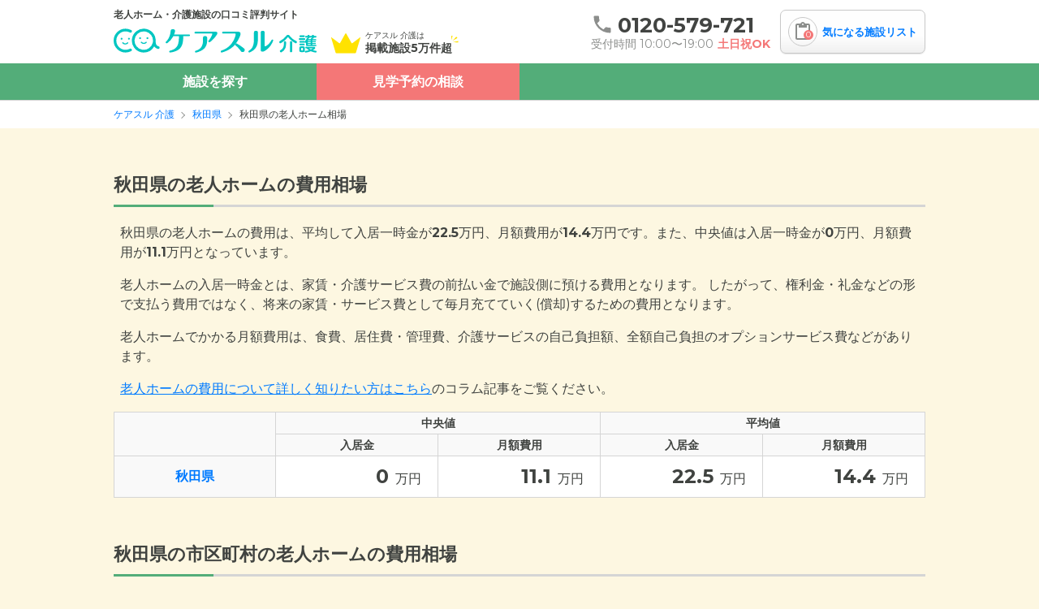

--- FILE ---
content_type: text/html; charset=utf-8
request_url: https://caresul-kaigo.jp/cost_markets/prefectures/5/
body_size: 6806
content:
<!DOCTYPE html><html lang="ja"><head>
  <script>
    window.googletag = window.googletag || {};
    googletag.cmd = googletag.cmd || [];
  </script>
  <script>(function(w,d,s,l,i){w[l]=w[l]||[];w[l].push({'gtm.start':new Date().getTime(),event:'gtm.js'});var f=d.getElementsByTagName(s)[0],j=d.createElement(s),dl=l!='dataLayer'?'&l='+l:'';j.async=true;j.src='https://www.googletagmanager.com/gtm.js?id='+i+dl;f.parentNode.insertBefore(j,f);})(window,document,'script','dataLayer','GTM-NZP88M4');</script>
  
  <meta charset="utf-8">
  <meta name="viewport" content="width=device-width,initial-scale=1.0">
  <link rel="preload" href="/packs/static/logo-f8102945fec9b3528bae.svg" as="image" type="image/svg+xml">
  <link rel="preload" href="/packs/static/icon_review-4636194ccf0c5591fecb.svg" as="image" type="image/svg+xml">
  <link rel="preload" href="/packs/static/img_header-icon-1-ed98bca3949355df9f0b.svg" as="image" type="image/svg+xml">

  <!-- Google Fonts のpreloadとインライン化 -->
  <link rel="preload" as="font" type="font/woff2" crossorigin
        href="https://fonts.gstatic.com/s/montserrat/v31/JTUHjIg1_i6t8kCHKm4532VJOt5-QNFgpCtr6Hw5aXp-p7K4KLg.woff2">
  <link rel="preload" as="font" type="font/woff2" crossorigin
        href="https://fonts.gstatic.com/s/montserrat/v31/JTUHjIg1_i6t8kCHKm4532VJOt5-QNFgpCuM73w5aXp-p7K4KLg.woff2">

  <style>
    @font-face {
      font-family: 'Montserrat';
      font-style: normal;
      font-weight: 400;
      font-display: swap;
      src: url(https://fonts.gstatic.com/s/montserrat/v31/JTUHjIg1_i6t8kCHKm4532VJOt5-QNFgpCtr6Hw5aXp-p7K4KLg.woff2) format('woff2');
      unicode-range: U+0000-00FF, U+0131, U+0152-0153, U+02BB-02BC, U+02C6, U+02DA, U+02DC, U+0304, U+0308, U+0329, U+2000-206F, U+20AC, U+2122, U+2191, U+2193, U+2212, U+2215, U+FEFF, U+FFFD;
    }
    @font-face {
      font-family: 'Montserrat';
      font-style: normal;
      font-weight: 700;
      font-display: swap;
      src: url(https://fonts.gstatic.com/s/montserrat/v31/JTUHjIg1_i6t8kCHKm4532VJOt5-QNFgpCuM73w5aXp-p7K4KLg.woff2) format('woff2');
      unicode-range: U+0000-00FF, U+0131, U+0152-0153, U+02BB-02BC, U+02C6, U+02DA, U+02DC, U+0304, U+0308, U+0329, U+2000-206F, U+20AC, U+2122, U+2191, U+2193, U+2212, U+2215, U+FEFF, U+FFFD;
    }
  </style>

    <meta content="on" http-equiv="x-dns-prefetch-control">
    <link href="//pagead2.googlesyndication.com" rel="dns-prefetch">
    <link href="//googleads.g.doubleclick.net" rel="dns-prefetch">
    <link href="//googleads4.g.doubleclick.net" rel="dns-prefetch">
    <link href="//tpc.googlesyndication.com" rel="dns-prefetch">
    <link href="//www.gstatic.com" rel="dns-prefetch">
  <script>
    window.dataLayer = window.dataLayer || []
    function gtag(){dataLayer.push(arguments)}
    gtag('js', new Date())
    gtag('config', 'G-331250544')
  </script>
  <script>
    window.gtagEvent = function(action, category, label){
      window.gtag('event', action, {
        event_category: category,
        event_label: label,
      })
    }
  </script>
  <!-- IE11サポートは終了しているため、polyfillは不要 -->
  <!-- polyfill.ioサービスが廃止されたため、スクリプトを削除 -->
  <script src="/packs/js/runtime-c6c8575e2a3064bb60b1.js" rel="preload" async="async" defer="defer"></script>
<script src="/packs/js/2558-18e06aa5e16782e4524e.js" rel="preload" async="async" defer="defer"></script>
<script src="/packs/js/7368-a1e1f55dc51f6e0dfa74.js" rel="preload" async="async" defer="defer"></script>
<script src="/packs/js/8795-d5655fb8a8200818435f.js" rel="preload" async="async" defer="defer"></script>
<script src="/packs/js/6007-6331a0666adbf375cea7.js" rel="preload" async="async" defer="defer"></script>
<script src="/packs/js/3061-5afe4139f008dd176591.js" rel="preload" async="async" defer="defer"></script>
<script src="/packs/js/9891-f90be8fa4b9dd9bf9bbd.js" rel="preload" async="async" defer="defer"></script>
<script src="/packs/js/4089-350d7559479777dd0f81.js" rel="preload" async="async" defer="defer"></script>
<script src="/packs/js/site_desktop-1642dd38a8ac7a294b2d.js" rel="preload" async="async" defer="defer"></script>
  <link rel="stylesheet" href="/packs/css/3061-554f096b.css" media="all" />
<link rel="stylesheet" href="/packs/css/4234-a8cc4a3f.css" media="all" />
<link rel="stylesheet" href="/packs/css/9891-ba4f3779.css" media="all" />
<link rel="stylesheet" href="/packs/css/4089-752026b8.css" media="all" />
<link rel="stylesheet" href="/packs/css/site_desktop-edf18d58.css" media="all" />
  <link rel="icon" type="image/x-icon" href="/favicon.ico" /><meta name="csrf-param" content="authenticity_token" />
<meta name="csrf-token" content="EG5y-HwSQu0TE1bQ_I7io_kB_NKIvONOxMM06YfGmfF6Zw1vsusV6gcCIxM9pmrdHD-D1Rka5oFyABpulsiWpA" /><title>秋田県の老人ホーム・介護施設の費用相場 | ケアスル 介護</title><meta name="description" content="秋田県の老人ホーム・介護施設の費用相場は、入居金が22.5万円、月額料金が14.4万円です。ケアスル 介護では、入居金や月額料金の価格分布を確認したり、希望の料金で介護施設を探すことができます。"><meta name="og:url" content="https://caresul-kaigo.jp/cost_markets/prefectures/5/"><meta name="og:type" content="website"><meta name="og:title" content="秋田県の老人ホーム・介護施設の費用相場 | ケアスル 介護"><meta name="og:description" content="秋田県の老人ホーム・介護施設の費用相場は、入居金が22.5万円、月額料金が14.4万円です。ケアスル 介護では、入居金や月額料金の価格分布を確認したり、希望の料金で介護施設を探すことができます。"><meta name="og:site_name" content="ケアスル 介護"><meta name="og:image" content="/ogp.png"><meta name="application-name" content="ケアスル 介護"><meta name="apple-mobile-web-app-title" content="ケアスル 介護"><meta name="" http-equiv="X-UA-Compatible" content="IE=edge,chrome=1"><link rel="apple-touch-icon" content="/apple-touch-icon.png">
</head>
<body data-controller="site--parts--header--my--desktop--component site--parts--facility--image-modal--desktop--component"><noscript><iframe src="https://www.googletagmanager.com/ns.html?id=GTM-NZP88M4" height="0" width="0" style="display:none;visibility:hidden"></iframe></noscript><header class="viewcomponent::site::parts::header::desktop::container" data-classname="viewcomponent::site::parts::header::desktop" data-controller="site--parts--header--desktop--component"><div class="viewcomponent::site::parts::header::desktop::inner"><div class="viewcomponent::site::parts::header::desktop::primary"><div class="viewcomponent::site::parts::header::desktop::description">老人ホーム・介護施設の口コミ評判サイト</div><div class="viewcomponent::site::parts::header::desktop::primary-inner"><a class="viewcomponent::site::parts::header::desktop::logo" href="/"><img alt="ケアスル 介護" width="250" height="30" loading="lazy" src="/packs/static/logo-f8102945fec9b3528bae.svg" /></a><div class="viewcomponent::site::parts::header::desktop::text viewcomponent::site::parts::header::desktop::text-2-column"><img class="viewcomponent::site::parts::header::desktop::text-icon" alt="" width="36" height="27" loading="lazy" src="/packs/static/img_header-icon-1-ed98bca3949355df9f0b.svg" /><span>ケアスル 介護は</span>掲載施設5万件超</div></div></div><div class="viewcomponent::site::parts::header::desktop::secondary"><div class="viewcomponent::site::parts::header::desktop::tel-announcement"><a class="viewcomponent::site::parts::header::desktop::tel" id="tel_header" href="tel:0120-579-721"><span class="viewcomponent::site::parts::header::desktop::tel-number"><i class="viewcomponent::site::parts::header::desktop::tel-icon"><img width="20" height="20" loading="lazy" src="/packs/static/icon_tel-green-02f3667085253cd96792.svg" /></i>0120-579-721</span></a><div class="viewcomponent::site::parts::header::desktop::announcement"><span class="viewcomponent::site::parts::header::desktop::reception-text">受付時間 10:00〜19:00</span><span class="viewcomponent::site::parts::header::desktop::no-holiday-text">土日祝OK</span></div></div><a class="viewcomponent::site::parts::header::my::desktop::favorites-container" href="/my/facilities/"><div class="viewcomponent::site::parts::header::my::desktop::favorites-icon"><img width="25" height="25" loading="lazy" src="/packs/static/icon_review-4636194ccf0c5591fecb.svg" /><span class="viewcomponent::site::parts::header::my::desktop::favorites-badge" data-site--parts--header--my--desktop--component-target="badge"></span></div><span class="viewcomponent::site::parts::header::my::desktop::favorites-text">気になる施設リスト</span><div class="viewcomponent::site::parts::header::my::desktop::tooltip" data-site--parts--header--my--desktop--component-target="tooltip"><p class="viewcomponent::site::parts::header::my::desktop::main-description">気になるリスト<br />に追加しました</p><p class="viewcomponent::site::parts::header::my::desktop::sub-description">リストからまとめて<br />お問い合わせできます</p></div></a></div></div><nav class="viewcomponent::site::parts::header::desktop::nav"><ul class="viewcomponent::site::parts::header::desktop::nav-list"><li class="viewcomponent::site::parts::header::desktop::nav-list-item" data-action="mouseenter-&gt;site--parts--header--desktop--component#mouseenterTab mouseleave-&gt;site--parts--header--desktop--component#mouseleaveTab">施設を探す<div class="viewcomponent::site::parts::header::desktop::nav-group-container"><div class="viewcomponent::site::parts::header::desktop::nav-group"><div class="viewcomponent::site::parts::header::desktop::nav-group-section viewcomponent::site::parts::header::desktop::nav-group-area-section"><div class="viewcomponent::site::parts::header::desktop::nav-group-sub-header"><div class="viewcomponent::site::parts::header::desktop::select-container"><select class="viewcomponent::site::parts::header::desktop::select" required="required" data-site--parts--header--desktop--component-target="select" data-action="change-&gt;site--parts--header--desktop--component#changeRegion:stop"><option value="1">北海道・東北</option><option value="2">中部</option><option value="3">関東</option><option value="4">関西</option><option value="5">中国・四国</option><option value="6">九州・沖縄</option></select></div></div><div class="viewcomponent::site::parts::header::desktop::nav-group-sub"><div class="viewcomponent::site::parts::header::desktop::nav-group-sub-section"><div class="viewcomponent::site::parts::header::desktop::nav-group-header">エリアから探す</div><ul class="viewcomponent::site::parts::header::desktop::nav-group-list-hidden" data-site--parts--header--desktop--component-target="region" data-regionid="1"><li class="viewcomponent::site::parts::header::desktop::nav-group-list-item"><a href="/prefectures/1/facilities/">北海道</a></li><li class="viewcomponent::site::parts::header::desktop::nav-group-list-item"><a href="/prefectures/2/facilities/">青森県</a></li><li class="viewcomponent::site::parts::header::desktop::nav-group-list-item"><a href="/prefectures/3/facilities/">岩手県</a></li><li class="viewcomponent::site::parts::header::desktop::nav-group-list-item"><a href="/prefectures/4/facilities/">宮城県</a></li><li class="viewcomponent::site::parts::header::desktop::nav-group-list-item"><a href="/prefectures/5/facilities/">秋田県</a></li><li class="viewcomponent::site::parts::header::desktop::nav-group-list-item"><a href="/prefectures/6/facilities/">山形県</a></li><li class="viewcomponent::site::parts::header::desktop::nav-group-list-item"><a href="/prefectures/7/facilities/">福島県</a></li></ul><ul class="viewcomponent::site::parts::header::desktop::nav-group-list-hidden" data-site--parts--header--desktop--component-target="region" data-regionid="2"><li class="viewcomponent::site::parts::header::desktop::nav-group-list-item"><a href="/prefectures/15/facilities/">新潟県</a></li><li class="viewcomponent::site::parts::header::desktop::nav-group-list-item"><a href="/prefectures/16/facilities/">富山県</a></li><li class="viewcomponent::site::parts::header::desktop::nav-group-list-item"><a href="/prefectures/17/facilities/">石川県</a></li><li class="viewcomponent::site::parts::header::desktop::nav-group-list-item"><a href="/prefectures/18/facilities/">福井県</a></li><li class="viewcomponent::site::parts::header::desktop::nav-group-list-item"><a href="/prefectures/19/facilities/">山梨県</a></li><li class="viewcomponent::site::parts::header::desktop::nav-group-list-item"><a href="/prefectures/20/facilities/">長野県</a></li><li class="viewcomponent::site::parts::header::desktop::nav-group-list-item"><a href="/prefectures/21/facilities/">岐阜県</a></li><li class="viewcomponent::site::parts::header::desktop::nav-group-list-item"><a href="/prefectures/22/facilities/">静岡県</a></li><li class="viewcomponent::site::parts::header::desktop::nav-group-list-item"><a href="/prefectures/23/facilities/">愛知県</a></li><li class="viewcomponent::site::parts::header::desktop::nav-group-list-item"><a href="/prefectures/24/facilities/">三重県</a></li></ul><ul class="viewcomponent::site::parts::header::desktop::nav-group-list-hidden" data-site--parts--header--desktop--component-target="region" data-regionid="3"><li class="viewcomponent::site::parts::header::desktop::nav-group-list-item"><a href="/prefectures/8/facilities/">茨城県</a></li><li class="viewcomponent::site::parts::header::desktop::nav-group-list-item"><a href="/prefectures/9/facilities/">栃木県</a></li><li class="viewcomponent::site::parts::header::desktop::nav-group-list-item"><a href="/prefectures/10/facilities/">群馬県</a></li><li class="viewcomponent::site::parts::header::desktop::nav-group-list-item"><a href="/prefectures/11/facilities/">埼玉県</a></li><li class="viewcomponent::site::parts::header::desktop::nav-group-list-item"><a href="/prefectures/12/facilities/">千葉県</a></li><li class="viewcomponent::site::parts::header::desktop::nav-group-list-item"><a href="/prefectures/13/facilities/">東京都</a></li><li class="viewcomponent::site::parts::header::desktop::nav-group-list-item"><a href="/prefectures/14/facilities/">神奈川県</a></li></ul><ul class="viewcomponent::site::parts::header::desktop::nav-group-list-hidden" data-site--parts--header--desktop--component-target="region" data-regionid="4"><li class="viewcomponent::site::parts::header::desktop::nav-group-list-item"><a href="/prefectures/25/facilities/">滋賀県</a></li><li class="viewcomponent::site::parts::header::desktop::nav-group-list-item"><a href="/prefectures/26/facilities/">京都府</a></li><li class="viewcomponent::site::parts::header::desktop::nav-group-list-item"><a href="/prefectures/27/facilities/">大阪府</a></li><li class="viewcomponent::site::parts::header::desktop::nav-group-list-item"><a href="/prefectures/28/facilities/">兵庫県</a></li><li class="viewcomponent::site::parts::header::desktop::nav-group-list-item"><a href="/prefectures/29/facilities/">奈良県</a></li><li class="viewcomponent::site::parts::header::desktop::nav-group-list-item"><a href="/prefectures/30/facilities/">和歌山県</a></li></ul><ul class="viewcomponent::site::parts::header::desktop::nav-group-list-hidden" data-site--parts--header--desktop--component-target="region" data-regionid="5"><li class="viewcomponent::site::parts::header::desktop::nav-group-list-item"><a href="/prefectures/31/facilities/">鳥取県</a></li><li class="viewcomponent::site::parts::header::desktop::nav-group-list-item"><a href="/prefectures/32/facilities/">島根県</a></li><li class="viewcomponent::site::parts::header::desktop::nav-group-list-item"><a href="/prefectures/33/facilities/">岡山県</a></li><li class="viewcomponent::site::parts::header::desktop::nav-group-list-item"><a href="/prefectures/34/facilities/">広島県</a></li><li class="viewcomponent::site::parts::header::desktop::nav-group-list-item"><a href="/prefectures/35/facilities/">山口県</a></li><li class="viewcomponent::site::parts::header::desktop::nav-group-list-item"><a href="/prefectures/36/facilities/">徳島県</a></li><li class="viewcomponent::site::parts::header::desktop::nav-group-list-item"><a href="/prefectures/37/facilities/">香川県</a></li><li class="viewcomponent::site::parts::header::desktop::nav-group-list-item"><a href="/prefectures/38/facilities/">愛媛県</a></li><li class="viewcomponent::site::parts::header::desktop::nav-group-list-item"><a href="/prefectures/39/facilities/">高知県</a></li></ul><ul class="viewcomponent::site::parts::header::desktop::nav-group-list-hidden" data-site--parts--header--desktop--component-target="region" data-regionid="6"><li class="viewcomponent::site::parts::header::desktop::nav-group-list-item"><a href="/prefectures/40/facilities/">福岡県</a></li><li class="viewcomponent::site::parts::header::desktop::nav-group-list-item"><a href="/prefectures/41/facilities/">佐賀県</a></li><li class="viewcomponent::site::parts::header::desktop::nav-group-list-item"><a href="/prefectures/42/facilities/">長崎県</a></li><li class="viewcomponent::site::parts::header::desktop::nav-group-list-item"><a href="/prefectures/43/facilities/">熊本県</a></li><li class="viewcomponent::site::parts::header::desktop::nav-group-list-item"><a href="/prefectures/44/facilities/">大分県</a></li><li class="viewcomponent::site::parts::header::desktop::nav-group-list-item"><a href="/prefectures/45/facilities/">宮崎県</a></li><li class="viewcomponent::site::parts::header::desktop::nav-group-list-item"><a href="/prefectures/46/facilities/">鹿児島県</a></li><li class="viewcomponent::site::parts::header::desktop::nav-group-list-item"><a href="/prefectures/47/facilities/">沖縄県</a></li></ul></div><div class="viewcomponent::site::parts::header::desktop::nav-group-sub-section"><div class="viewcomponent::site::parts::header::desktop::nav-group-header">ランキングから探す</div><ul class="viewcomponent::site::parts::header::desktop::nav-group-list-hidden" data-site--parts--header--desktop--component-target="region" data-regionid="1"><li class="viewcomponent::site::parts::header::desktop::nav-group-list-item"><a href="/prefectures/1/ranking/">北海道</a></li><li class="viewcomponent::site::parts::header::desktop::nav-group-list-item"><a href="/prefectures/2/ranking/">青森県</a></li><li class="viewcomponent::site::parts::header::desktop::nav-group-list-item"><a href="/prefectures/3/ranking/">岩手県</a></li><li class="viewcomponent::site::parts::header::desktop::nav-group-list-item"><a href="/prefectures/4/ranking/">宮城県</a></li><li class="viewcomponent::site::parts::header::desktop::nav-group-list-item"><a href="/prefectures/5/ranking/">秋田県</a></li><li class="viewcomponent::site::parts::header::desktop::nav-group-list-item"><a href="/prefectures/6/ranking/">山形県</a></li><li class="viewcomponent::site::parts::header::desktop::nav-group-list-item"><a href="/prefectures/7/ranking/">福島県</a></li></ul><ul class="viewcomponent::site::parts::header::desktop::nav-group-list-hidden" data-site--parts--header--desktop--component-target="region" data-regionid="2"><li class="viewcomponent::site::parts::header::desktop::nav-group-list-item"><a href="/prefectures/15/ranking/">新潟県</a></li><li class="viewcomponent::site::parts::header::desktop::nav-group-list-item"><a href="/prefectures/16/ranking/">富山県</a></li><li class="viewcomponent::site::parts::header::desktop::nav-group-list-item"><a href="/prefectures/17/ranking/">石川県</a></li><li class="viewcomponent::site::parts::header::desktop::nav-group-list-item"><a href="/prefectures/18/ranking/">福井県</a></li><li class="viewcomponent::site::parts::header::desktop::nav-group-list-item"><a href="/prefectures/19/ranking/">山梨県</a></li><li class="viewcomponent::site::parts::header::desktop::nav-group-list-item"><a href="/prefectures/20/ranking/">長野県</a></li><li class="viewcomponent::site::parts::header::desktop::nav-group-list-item"><a href="/prefectures/21/ranking/">岐阜県</a></li><li class="viewcomponent::site::parts::header::desktop::nav-group-list-item"><a href="/prefectures/22/ranking/">静岡県</a></li><li class="viewcomponent::site::parts::header::desktop::nav-group-list-item"><a href="/prefectures/23/ranking/">愛知県</a></li><li class="viewcomponent::site::parts::header::desktop::nav-group-list-item"><a href="/prefectures/24/ranking/">三重県</a></li></ul><ul class="viewcomponent::site::parts::header::desktop::nav-group-list-hidden" data-site--parts--header--desktop--component-target="region" data-regionid="3"><li class="viewcomponent::site::parts::header::desktop::nav-group-list-item"><a href="/prefectures/8/ranking/">茨城県</a></li><li class="viewcomponent::site::parts::header::desktop::nav-group-list-item"><a href="/prefectures/9/ranking/">栃木県</a></li><li class="viewcomponent::site::parts::header::desktop::nav-group-list-item"><a href="/prefectures/10/ranking/">群馬県</a></li><li class="viewcomponent::site::parts::header::desktop::nav-group-list-item"><a href="/prefectures/11/ranking/">埼玉県</a></li><li class="viewcomponent::site::parts::header::desktop::nav-group-list-item"><a href="/prefectures/12/ranking/">千葉県</a></li><li class="viewcomponent::site::parts::header::desktop::nav-group-list-item"><a href="/prefectures/13/ranking/">東京都</a></li><li class="viewcomponent::site::parts::header::desktop::nav-group-list-item"><a href="/prefectures/14/ranking/">神奈川県</a></li></ul><ul class="viewcomponent::site::parts::header::desktop::nav-group-list-hidden" data-site--parts--header--desktop--component-target="region" data-regionid="4"><li class="viewcomponent::site::parts::header::desktop::nav-group-list-item"><a href="/prefectures/25/ranking/">滋賀県</a></li><li class="viewcomponent::site::parts::header::desktop::nav-group-list-item"><a href="/prefectures/26/ranking/">京都府</a></li><li class="viewcomponent::site::parts::header::desktop::nav-group-list-item"><a href="/prefectures/27/ranking/">大阪府</a></li><li class="viewcomponent::site::parts::header::desktop::nav-group-list-item"><a href="/prefectures/28/ranking/">兵庫県</a></li><li class="viewcomponent::site::parts::header::desktop::nav-group-list-item"><a href="/prefectures/29/ranking/">奈良県</a></li><li class="viewcomponent::site::parts::header::desktop::nav-group-list-item"><a href="/prefectures/30/ranking/">和歌山県</a></li></ul><ul class="viewcomponent::site::parts::header::desktop::nav-group-list-hidden" data-site--parts--header--desktop--component-target="region" data-regionid="5"><li class="viewcomponent::site::parts::header::desktop::nav-group-list-item"><a href="/prefectures/31/ranking/">鳥取県</a></li><li class="viewcomponent::site::parts::header::desktop::nav-group-list-item"><a href="/prefectures/32/ranking/">島根県</a></li><li class="viewcomponent::site::parts::header::desktop::nav-group-list-item"><a href="/prefectures/33/ranking/">岡山県</a></li><li class="viewcomponent::site::parts::header::desktop::nav-group-list-item"><a href="/prefectures/34/ranking/">広島県</a></li><li class="viewcomponent::site::parts::header::desktop::nav-group-list-item"><a href="/prefectures/35/ranking/">山口県</a></li><li class="viewcomponent::site::parts::header::desktop::nav-group-list-item"><a href="/prefectures/36/ranking/">徳島県</a></li><li class="viewcomponent::site::parts::header::desktop::nav-group-list-item"><a href="/prefectures/37/ranking/">香川県</a></li><li class="viewcomponent::site::parts::header::desktop::nav-group-list-item"><a href="/prefectures/38/ranking/">愛媛県</a></li><li class="viewcomponent::site::parts::header::desktop::nav-group-list-item"><a href="/prefectures/39/ranking/">高知県</a></li></ul><ul class="viewcomponent::site::parts::header::desktop::nav-group-list-hidden" data-site--parts--header--desktop--component-target="region" data-regionid="6"><li class="viewcomponent::site::parts::header::desktop::nav-group-list-item"><a href="/prefectures/40/ranking/">福岡県</a></li><li class="viewcomponent::site::parts::header::desktop::nav-group-list-item"><a href="/prefectures/41/ranking/">佐賀県</a></li><li class="viewcomponent::site::parts::header::desktop::nav-group-list-item"><a href="/prefectures/42/ranking/">長崎県</a></li><li class="viewcomponent::site::parts::header::desktop::nav-group-list-item"><a href="/prefectures/43/ranking/">熊本県</a></li><li class="viewcomponent::site::parts::header::desktop::nav-group-list-item"><a href="/prefectures/44/ranking/">大分県</a></li><li class="viewcomponent::site::parts::header::desktop::nav-group-list-item"><a href="/prefectures/45/ranking/">宮崎県</a></li><li class="viewcomponent::site::parts::header::desktop::nav-group-list-item"><a href="/prefectures/46/ranking/">鹿児島県</a></li><li class="viewcomponent::site::parts::header::desktop::nav-group-list-item"><a href="/prefectures/47/ranking/">沖縄県</a></li></ul></div></div></div></div></div></li><li class="viewcomponent::site::parts::header::desktop::nav-list-item"><a class="viewcomponent::site::parts::header::desktop::nav-list-link" href="/inquiries/new?category_id=area">見学予約の相談</a></li></ul></nav></header><script type="application/ld+json">
  {
    "@context": "https://schema.org",
    "@type": "BreadcrumbList",
    "itemListElement": [
      {
        "@type": "ListItem",
        "position": 1,
        "name": "ケアスル 介護",
        "item": "https://caresul-kaigo.jp/"
      }
      ,{
        "@type": "ListItem",
        "position": 2,
        "name": "秋田県",
        "item": "https://caresul-kaigo.jp/prefectures/5/facilities/"
      }
      ,{
        "@type": "ListItem",
        "position": 3,
        "name": "秋田県の老人ホーム相場"
      }
    ]
  }
</script>
<div class="viewcomponent::site::parts::breadcrumbs::desktop::container">
  <nav class="viewcomponent::site::parts::breadcrumbs::desktop::breadcrumb">
    <ol class="viewcomponent::site::parts::breadcrumbs::desktop::inner">
      <li>
        <a href="/">ケアスル 介護</a>
      </li>

        <li>
          <a href="/prefectures/5/facilities/">秋田県</a>
        </li>

      <li>秋田県の老人ホーム相場</li>
    </ol>
  </nav>
</div>
<div class="viewcomponent::site::parts::section_content::desktop::default"><h1 class="viewcomponent::site::pages::cost_market::desktop::table-title">秋田県の老人ホームの費用相場</h1><div class="viewcomponent::site::parts::cost_market::lead_sentence::desktop::lead-sentence-container"><p>秋田県の老人ホームの費用は、平均して入居一時金が<strong>22.5</strong>万円、月額費用が<strong>14.4</strong>万円です。また、中央値は入居一時金が<strong>0</strong>万円、月額費用が<strong>11.1</strong>万円となっています。</p><p>老人ホームの入居一時金とは、家賃・介護サービス費の前払い金で施設側に預ける費用となります。
したがって、権利金・礼金などの形で支払う費用ではなく、将来の家賃・サービス費として毎月充てていく(償却)するための費用となります。
</p><p>老人ホームでかかる月額費用は、食費、居住費・管理費、介護サービスの自己負担額、全額自己負担のオプションサービス費などがあります。</p><p><a class="viewcomponent::site::parts::cost_market::lead_sentence::desktop::column_link" href="/column/articles/nursing_care_clinic_cost_detail/">老人ホームの費用について詳しく知りたい方はこちら</a>のコラム記事をご覧ください。</p></div><div class="viewcomponent::site::parts::cost_market::table::desktop::table-container" data-classname="viewcomponent::site::parts::cost_market::table::desktop" data-controller="site--parts--cost-market--table--desktop--component"><table><thead><tr><th rowspan="2"></th><th colspan="2">中央値</th><th colspan="2">平均値</th></tr><tr><th>入居金</th><th>月額費用</th><th>入居金</th><th>月額費用</th></tr></thead><tbody><tr class="viewcomponent::site::parts::cost_market::table::desktop::row" data-site--parts--cost-market--table--desktop--component-target="row"><th><a href="/prefectures/5/facilities/">秋田県</a></th><td><em>0</em>万円</td><td><em>11.1</em>万円</td><td><em>22.5</em>万円</td><td><em>14.4</em>万円</td></tr></tbody></table><button class="viewcomponent::site::parts::cost_market::table::desktop::button-rest" data-site--parts--cost-market--table--desktop--component-target="close" data-action="click-&gt;site--parts--cost-market--table--desktop--component#close" data-collapsible="false"><i><img alt="" width="22" height="22" loading="lazy" src="/packs/static/icon_minus-c69c6497b3d45ef641d2.svg" /></i>閉じる</button><button class="viewcomponent::site::parts::cost_market::table::desktop::button-rest" data-site--parts--cost-market--table--desktop--component-target="open" data-action="click-&gt;site--parts--cost-market--table--desktop--component#open"><i><img alt="" width="22" height="22" loading="lazy" src="/packs/static/icon_plus-fa55ac646a96831d98e4.svg" /></i>全市区町村の相場を見る</button></div><h2 class="viewcomponent::site::pages::cost_market::desktop::table-title">秋田県の市区町村の老人ホームの費用相場</h2><div class="viewcomponent::site::parts::cost_market::table::desktop::table-container" data-classname="viewcomponent::site::parts::cost_market::table::desktop" data-controller="site--parts--cost-market--table--desktop--component"><table><thead><tr><th rowspan="2"></th><th colspan="2">中央値</th><th colspan="2">平均値</th></tr><tr><th>入居金</th><th>月額費用</th><th>入居金</th><th>月額費用</th></tr></thead><tbody><tr class="viewcomponent::site::parts::cost_market::table::desktop::row" data-site--parts--cost-market--table--desktop--component-target="row"><th><a href="/prefectures/5/cities/445/facilities/">秋田市</a></th><td><em>0</em>万円</td><td><em>15.8</em>万円</td><td><em>41.8</em>万円</td><td><em>15.9</em>万円</td></tr><tr class="viewcomponent::site::parts::cost_market::table::desktop::row" data-site--parts--cost-market--table--desktop--component-target="row"><th><a href="/prefectures/5/cities/446/facilities/">能代市</a></th><td><em>0</em>万円</td><td><em>10.7</em>万円</td><td><em>0</em>万円</td><td><em>10.7</em>万円</td></tr><tr class="viewcomponent::site::parts::cost_market::table::desktop::row" data-site--parts--cost-market--table--desktop--component-target="row"><th><a href="/prefectures/5/cities/447/facilities/">横手市</a></th><td><em>0</em>万円</td><td><em>7.4</em>万円</td><td><em>0</em>万円</td><td><em>7.2</em>万円</td></tr><tr class="viewcomponent::site::parts::cost_market::table::desktop::row" data-site--parts--cost-market--table--desktop--component-target="row"><th><a href="/prefectures/5/cities/448/facilities/">大館市</a></th><td><em>0</em>万円</td><td><em>12</em>万円</td><td><em>0.6</em>万円</td><td><em>9.1</em>万円</td></tr><tr class="viewcomponent::site::parts::cost_market::table::desktop::row" data-site--parts--cost-market--table--desktop--component-target="row"><th><a href="/prefectures/5/cities/453/facilities/">潟上市</a></th><td><em>0</em>万円</td><td><em>8.6</em>万円</td><td><em>0</em>万円</td><td><em>8.6</em>万円</td></tr><tr class="viewcomponent::site::parts::cost_market::table::desktop::row" data-site--parts--cost-market--table--desktop--component-target="row"><th><a href="/prefectures/5/cities/454/facilities/">大仙市</a></th><td><em>0</em>万円</td><td><em>10</em>万円</td><td><em>0</em>万円</td><td><em>10</em>万円</td></tr><tr class="viewcomponent::site::parts::cost_market::table::desktop::row" data-site--parts--cost-market--table--desktop--component-target="row"><th><a href="/prefectures/5/cities/455/facilities/">北秋田市</a></th><td><em>3.5</em>万円</td><td><em>10.4</em>万円</td><td><em>3.5</em>万円</td><td><em>10.4</em>万円</td></tr><tr class="viewcomponent::site::parts::cost_market::table::desktop::row" data-site--parts--cost-market--table--desktop--component-target="row"><th><a href="/prefectures/5/cities/457/facilities/">仙北市</a></th><td><em>0</em>万円</td><td><em>13.7</em>万円</td><td><em>0</em>万円</td><td><em>13.7</em>万円</td></tr></tbody></table><button class="viewcomponent::site::parts::cost_market::table::desktop::button-rest" data-site--parts--cost-market--table--desktop--component-target="close" data-action="click-&gt;site--parts--cost-market--table--desktop--component#close" data-collapsible="false"><i><img alt="" width="22" height="22" loading="lazy" src="/packs/static/icon_minus-c69c6497b3d45ef641d2.svg" /></i>閉じる</button><button class="viewcomponent::site::parts::cost_market::table::desktop::button-rest" data-site--parts--cost-market--table--desktop--component-target="open" data-action="click-&gt;site--parts--cost-market--table--desktop--component#open"><i><img alt="" width="22" height="22" loading="lazy" src="/packs/static/icon_plus-fa55ac646a96831d98e4.svg" /></i>全市区町村の相場を見る</button></div><h2 class="viewcomponent::site::pages::cost_market::desktop::table-title">秋田県の施設種別の老人ホームの費用相場</h2><div class="viewcomponent::site::parts::cost_market::table::desktop::table-container" data-classname="viewcomponent::site::parts::cost_market::table::desktop" data-controller="site--parts--cost-market--table--desktop--component"><table><thead><tr><th rowspan="2"></th><th colspan="2">中央値</th><th colspan="2">平均値</th></tr><tr><th>入居金</th><th>月額費用</th><th>入居金</th><th>月額費用</th></tr></thead><tbody><tr class="viewcomponent::site::parts::cost_market::table::desktop::row" data-site--parts--cost-market--table--desktop--component-target="row"><th><a href="/prefectures/5/categories/1/facilities/">介護付き有料老人ホーム</a></th><td><em>0</em>万円</td><td><em>16.8</em>万円</td><td><em>28.5</em>万円</td><td><em>15.1</em>万円</td></tr><tr class="viewcomponent::site::parts::cost_market::table::desktop::row" data-site--parts--cost-market--table--desktop--component-target="row"><th><a href="/prefectures/5/categories/2/facilities/">住宅型有料老人ホーム</a></th><td><em>0</em>万円</td><td><em>10.5</em>万円</td><td><em>0</em>万円</td><td><em>10.5</em>万円</td></tr><tr class="viewcomponent::site::parts::cost_market::table::desktop::row" data-site--parts--cost-market--table--desktop--component-target="row"><th><a href="/prefectures/5/categories/3/facilities/">サービス付き高齢者向け住宅</a></th><td><em>1.9</em>万円</td><td><em>13.7</em>万円</td><td><em>17.3</em>万円</td><td><em>15.6</em>万円</td></tr><tr class="viewcomponent::site::parts::cost_market::table::desktop::row" data-site--parts--cost-market--table--desktop--component-target="row"><th><a href="/prefectures/5/categories/4/facilities/">グループホーム</a></th><td><em>0</em>万円</td><td><em>11.2</em>万円</td><td><em>3.4</em>万円</td><td><em>9.8</em>万円</td></tr></tbody></table><button class="viewcomponent::site::parts::cost_market::table::desktop::button-rest" data-site--parts--cost-market--table--desktop--component-target="close" data-action="click-&gt;site--parts--cost-market--table--desktop--component#close" data-collapsible="false"><i><img alt="" width="22" height="22" loading="lazy" src="/packs/static/icon_minus-c69c6497b3d45ef641d2.svg" /></i>閉じる</button><button class="viewcomponent::site::parts::cost_market::table::desktop::button-rest" data-site--parts--cost-market--table--desktop--component-target="open" data-action="click-&gt;site--parts--cost-market--table--desktop--component#open"><i><img alt="" width="22" height="22" loading="lazy" src="/packs/static/icon_plus-fa55ac646a96831d98e4.svg" /></i>全市区町村の相場を見る</button></div><h2 class="viewcomponent::site::pages::cost_market::desktop::table-title">秋田県の老人ホームの価格分布</h2><div class="viewcomponent::site::pages::cost_market::desktop::fee-container"><div><h3 class="viewcomponent::site::parts::cost_market::admission_fee_distribution_map::desktop::heading">入居一時金</h3><table class="viewcomponent::site::parts::cost_market::table_chart::desktop::chart"><thead><th>（万円）</th><td>&nbsp;</td></thead><tbody><tr><th>1000以上</th><td><div class="viewcomponent::site::parts::cost_market::table_chart::desktop::bar" style="background-color: #ffc4d4;width: 0.0%;"></div></td></tr><tr><th>900〜1000</th><td><div class="viewcomponent::site::parts::cost_market::table_chart::desktop::bar" style="background-color: #ffc4d4;width: 0.0%;"></div></td></tr><tr><th>800〜900</th><td><div class="viewcomponent::site::parts::cost_market::table_chart::desktop::bar" style="background-color: #ffc4d4;width: 0.0%;"></div></td></tr><tr><th>700〜800</th><td><div class="viewcomponent::site::parts::cost_market::table_chart::desktop::bar" style="background-color: #ffc4d4;width: 0.0%;"></div></td></tr><tr><th>600〜700</th><td><div class="viewcomponent::site::parts::cost_market::table_chart::desktop::bar" style="background-color: #ffc4d4;width: 0.0%;"></div></td></tr><tr><th>500〜600</th><td><div class="viewcomponent::site::parts::cost_market::table_chart::desktop::bar" style="background-color: #ffc4d4;width: 0.0%;"></div></td></tr><tr><th>400〜500</th><td><div class="viewcomponent::site::parts::cost_market::table_chart::desktop::bar" style="background-color: #ffc4d4;width: 4.0%;"></div></td></tr><tr><th>300〜400</th><td><div class="viewcomponent::site::parts::cost_market::table_chart::desktop::bar" style="background-color: #ffc4d4;width: 0.0%;"></div></td></tr><tr><th>200〜300</th><td><div class="viewcomponent::site::parts::cost_market::table_chart::desktop::bar" style="background-color: #ffc4d4;width: 0.0%;"></div></td></tr><tr><th>100〜200</th><td><div class="viewcomponent::site::parts::cost_market::table_chart::desktop::bar" style="background-color: #ffc4d4;width: 4.0%;"></div></td></tr><tr><th>50〜100</th><td><div class="viewcomponent::site::parts::cost_market::table_chart::desktop::bar" style="background-color: #ffc4d4;width: 4.0%;"></div></td></tr><tr><th>40〜50</th><td><div class="viewcomponent::site::parts::cost_market::table_chart::desktop::bar" style="background-color: #ffc4d4;width: 4.0%;"></div></td></tr><tr><th>30〜40</th><td><div class="viewcomponent::site::parts::cost_market::table_chart::desktop::bar" style="background-color: #ffc4d4;width: 8.0%;"></div></td></tr><tr><th>20〜30</th><td><div class="viewcomponent::site::parts::cost_market::table_chart::desktop::bar" style="background-color: #ffc4d4;width: 8.0%;"></div></td></tr><tr><th>10〜20</th><td><div class="viewcomponent::site::parts::cost_market::table_chart::desktop::bar" style="background-color: #ffc4d4;width: 16.0%;"></div></td></tr><tr><th>0〜10</th><td><div class="viewcomponent::site::parts::cost_market::table_chart::desktop::bar" style="background-color: #ffc4d4;width: 100.0%;"></div></td></tr><tr><th>一時金なし</th><td><div class="viewcomponent::site::parts::cost_market::table_chart::desktop::bar" style="background-color: #ffc4d4;width: 88.0%;"></div></td></tr></tbody><tfoot><tr><th>&nbsp;</th><td class="viewcomponent::site::parts::cost_market::table_chart::desktop::axis-x"><span>0</span><span>8</span><span>16</span><span>25</span></td></tr><tr><th>&nbsp;</th><td>（施設数）</td></tr></tfoot></table></div><div><h3 class="viewcomponent::site::parts::cost_market::monthly_fee_distribution_map::desktop::heading">月額利用料</h3><table class="viewcomponent::site::parts::cost_market::table_chart::desktop::chart"><thead><th>（万円）</th><td>&nbsp;</td></thead><tbody><tr><th>50以上</th><td><div class="viewcomponent::site::parts::cost_market::table_chart::desktop::bar" style="background-color: #b7eceb;width: 0.0%;"></div></td></tr><tr><th>45〜50</th><td><div class="viewcomponent::site::parts::cost_market::table_chart::desktop::bar" style="background-color: #b7eceb;width: 0.0%;"></div></td></tr><tr><th>40〜45</th><td><div class="viewcomponent::site::parts::cost_market::table_chart::desktop::bar" style="background-color: #b7eceb;width: 0.0%;"></div></td></tr><tr><th>35〜40</th><td><div class="viewcomponent::site::parts::cost_market::table_chart::desktop::bar" style="background-color: #b7eceb;width: 0.0%;"></div></td></tr><tr><th>30〜35</th><td><div class="viewcomponent::site::parts::cost_market::table_chart::desktop::bar" style="background-color: #b7eceb;width: 0.0%;"></div></td></tr><tr><th>29〜30</th><td><div class="viewcomponent::site::parts::cost_market::table_chart::desktop::bar" style="background-color: #b7eceb;width: 0.0%;"></div></td></tr><tr><th>28〜29</th><td><div class="viewcomponent::site::parts::cost_market::table_chart::desktop::bar" style="background-color: #b7eceb;width: 0.0%;"></div></td></tr><tr><th>27〜28</th><td><div class="viewcomponent::site::parts::cost_market::table_chart::desktop::bar" style="background-color: #b7eceb;width: 0.0%;"></div></td></tr><tr><th>26〜27</th><td><div class="viewcomponent::site::parts::cost_market::table_chart::desktop::bar" style="background-color: #b7eceb;width: 0.0%;"></div></td></tr><tr><th>25〜26</th><td><div class="viewcomponent::site::parts::cost_market::table_chart::desktop::bar" style="background-color: #b7eceb;width: 0.0%;"></div></td></tr><tr><th>24〜25</th><td><div class="viewcomponent::site::parts::cost_market::table_chart::desktop::bar" style="background-color: #b7eceb;width: 0.0%;"></div></td></tr><tr><th>23〜24</th><td><div class="viewcomponent::site::parts::cost_market::table_chart::desktop::bar" style="background-color: #b7eceb;width: 11.11111111111111%;"></div></td></tr><tr><th>22〜23</th><td><div class="viewcomponent::site::parts::cost_market::table_chart::desktop::bar" style="background-color: #b7eceb;width: 11.11111111111111%;"></div></td></tr><tr><th>21〜22</th><td><div class="viewcomponent::site::parts::cost_market::table_chart::desktop::bar" style="background-color: #b7eceb;width: 11.11111111111111%;"></div></td></tr><tr><th>20〜21</th><td><div class="viewcomponent::site::parts::cost_market::table_chart::desktop::bar" style="background-color: #b7eceb;width: 11.11111111111111%;"></div></td></tr><tr><th>19〜20</th><td><div class="viewcomponent::site::parts::cost_market::table_chart::desktop::bar" style="background-color: #b7eceb;width: 11.11111111111111%;"></div></td></tr><tr><th>18〜19</th><td><div class="viewcomponent::site::parts::cost_market::table_chart::desktop::bar" style="background-color: #b7eceb;width: 11.11111111111111%;"></div></td></tr><tr><th>17〜18</th><td><div class="viewcomponent::site::parts::cost_market::table_chart::desktop::bar" style="background-color: #b7eceb;width: 11.11111111111111%;"></div></td></tr><tr><th>16〜17</th><td><div class="viewcomponent::site::parts::cost_market::table_chart::desktop::bar" style="background-color: #b7eceb;width: 33.33333333333333%;"></div></td></tr><tr><th>15〜16</th><td><div class="viewcomponent::site::parts::cost_market::table_chart::desktop::bar" style="background-color: #b7eceb;width: 22.22222222222222%;"></div></td></tr><tr><th>14〜15</th><td><div class="viewcomponent::site::parts::cost_market::table_chart::desktop::bar" style="background-color: #b7eceb;width: 44.44444444444444%;"></div></td></tr><tr><th>13〜14</th><td><div class="viewcomponent::site::parts::cost_market::table_chart::desktop::bar" style="background-color: #b7eceb;width: 33.33333333333333%;"></div></td></tr><tr><th>12〜13</th><td><div class="viewcomponent::site::parts::cost_market::table_chart::desktop::bar" style="background-color: #b7eceb;width: 22.22222222222222%;"></div></td></tr><tr><th>11〜12</th><td><div class="viewcomponent::site::parts::cost_market::table_chart::desktop::bar" style="background-color: #b7eceb;width: 44.44444444444444%;"></div></td></tr><tr><th>10〜11</th><td><div class="viewcomponent::site::parts::cost_market::table_chart::desktop::bar" style="background-color: #b7eceb;width: 88.88888888888889%;"></div></td></tr><tr><th>1〜10</th><td><div class="viewcomponent::site::parts::cost_market::table_chart::desktop::bar" style="background-color: #b7eceb;width: 100.0%;"></div></td></tr></tbody><tfoot><tr><th>&nbsp;</th><td class="viewcomponent::site::parts::cost_market::table_chart::desktop::axis-x"><span>0</span><span>3</span><span>6</span><span>9</span></td></tr><tr><th>&nbsp;</th><td>（施設数）</td></tr></tfoot></table></div></div></div><div class="viewcomponent::site::parts::breadcrumbs::desktop::container">
  <nav class="viewcomponent::site::parts::breadcrumbs::desktop::breadcrumb">
    <ol class="viewcomponent::site::parts::breadcrumbs::desktop::inner">
      <li>
        <a href="/">ケアスル 介護</a>
      </li>

        <li>
          <a href="/cost_markets/">全国</a>
        </li>

      <li>秋田県の老人ホーム相場</li>
    </ol>
  </nav>
</div>
<footer class="viewcomponent::site::parts::footer::desktop::container"><div class="viewcomponent::site::parts::footer::desktop::inner"><div class="viewcomponent::site::parts::footer::desktop::site-name"><a href="/"><img alt="ケアスル 介護" width="135" height="16" loading="lazy" src="/packs/static/logo-f8102945fec9b3528bae.svg" /></a></div><div class="viewcomponent::site::parts::footer::desktop::content"><nav><ul class="viewcomponent::site::parts::footer::desktop::nav"><li class="viewcomponent::site::parts::footer::desktop::nav-item"><a href="/abouts/">ケアスル 介護とは</a></li><li class="viewcomponent::site::parts::footer::desktop::nav-item"><a href="https://speee.jp/" rel="noopener noreferrer" target="_blank">運営会社</a></li><li class="viewcomponent::site::parts::footer::desktop::nav-item"><a href="/backlink/">リンク掲載のお願い</a></li><li class="viewcomponent::site::parts::footer::desktop::nav-item"><a href="/sitemap/">サイトマップ</a></li><li class="viewcomponent::site::parts::footer::desktop::nav-item"><a href="/terms/">利用規約</a></li><li class="viewcomponent::site::parts::footer::desktop::nav-item"><a href="/privacies/">個人情報の取扱いについて</a></li><li class="viewcomponent::site::parts::footer::desktop::nav-item"><a href="/column/quote/">データ引用について</a></li><li class="viewcomponent::site::parts::footer::desktop::nav-item"><a href="/column/contact/">お問い合わせ</a></li></ul></nav><p class="viewcomponent::site::parts::footer::desktop::copyright">&copy;2020 Speee Inc.</p></div></div><div class="viewcomponent::site::parts::footer::desktop::jpx"><div class="viewcomponent::site::parts::footer::desktop::jpx-img"><img alt="ケアスル 介護" width="55" height="61" loading="lazy" src="/packs/static/logo_jpx-1897ea7542f32846cd7b.png" /></div><div class="viewcomponent::site::parts::footer::desktop::jpx-text">ケアスル 介護は、東証スタンダード市場に上場している株式会社Speeeが運営しています。</div></div></footer><div class="viewcomponent::site::parts::facility::image_modal::desktop::container" data-site--parts--facility--image-modal--desktop--component-target="container" data-classname="viewcomponent::site::parts::facility::image_modal::desktop"><template class="viewcomponent::site::parts::facility::image_modal::desktop" data-site--parts--facility--image-modal--desktop--component-target="template"><div class="viewcomponent::site::parts::facility::image_modal::desktop::modal" data-site--parts--facility--image-modal--desktop--component-target="modal"><div class="viewcomponent::site::parts::facility::image_modal::desktop::modal-main"><a class="viewcomponent::site::parts::facility::image_modal::desktop::modal-close" href="" data-action="click-&gt;site--parts--facility--image-modal--desktop--component#hide">閉じる</a><img class="viewcomponent::site::parts::facility::image_modal::desktop" src="" alt="" loading="lazy" data-site--parts--facility--image-modal--desktop--component-target="modalImage"></img></div><div class="viewcomponent::site::parts::facility::image_modal::desktop::modal-overlay" data-action="click-&gt;site--parts--facility--image-modal--desktop--component#hide"></div></div></template></div><script src="https://browser.sentry-cdn.com/7.119.1/bundle.min.js" integrity="sha384-/QMi910dQBZ6JxaGAURwf41Q46cW3JNnNvli1Kytno4MeSJbBx7l7xLjl0g7D6CL" crossorigin="anonymous"></script><script>Sentry.init({
  dsn: 'https://e5a09640674444a88d19a62add9f2886@o35084.ingest.sentry.io/5444696',
  environment: 'production'
})
</script></body></html>

--- FILE ---
content_type: text/css
request_url: https://caresul-kaigo.jp/packs/css/9891-ba4f3779.css
body_size: 17322
content:
.viewcomponent\:\:site\:\:common\:\:diagnose\:\:result\:\:desktop\:\:container{background-color:#e8f9f8;border-top:1px solid #fff;min-height:calc(100vh - 123px)}.viewcomponent\:\:site\:\:common\:\:diagnose\:\:result\:\:desktop\:\:diagnose-form-header{background-color:#53ad79;overflow:hidden;width:100%}.viewcomponent\:\:site\:\:common\:\:diagnose\:\:result\:\:desktop\:\:diagnose-form-header__inner{height:100px;margin:0 auto;position:relative;width:500px}.viewcomponent\:\:site\:\:common\:\:diagnose\:\:result\:\:desktop\:\:diagnose-form-header__logo{display:block;padding-top:5px}.viewcomponent\:\:site\:\:common\:\:diagnose\:\:result\:\:desktop\:\:diagnose-form-header__logo img,.viewcomponent\:\:site\:\:common\:\:diagnose\:\:result\:\:desktop\:\:diagnose-form-header__logo source{display:block;margin:0 auto}.viewcomponent\:\:site\:\:common\:\:diagnose\:\:result\:\:desktop\:\:diagnose-form-header__left{bottom:-10px;left:0;position:absolute}.viewcomponent\:\:site\:\:common\:\:diagnose\:\:result\:\:desktop\:\:diagnose-form-header__left img,.viewcomponent\:\:site\:\:common\:\:diagnose\:\:result\:\:desktop\:\:diagnose-form-header__left source{display:block;margin:0}.viewcomponent\:\:site\:\:common\:\:diagnose\:\:result\:\:desktop\:\:diagnose-form-header__right{bottom:-10px;position:absolute;right:0}.viewcomponent\:\:site\:\:common\:\:diagnose\:\:result\:\:desktop\:\:diagnose-form-header__right img,.viewcomponent\:\:site\:\:common\:\:diagnose\:\:result\:\:desktop\:\:diagnose-form-header__right source{display:block;margin:0}.viewcomponent\:\:site\:\:common\:\:diagnose\:\:result\:\:desktop\:\:diagnose-form-main{margin:0 auto;width:520px}.viewcomponent\:\:site\:\:common\:\:diagnose\:\:result\:\:desktop\:\:diagnose-form-main__panel{-webkit-box-orient:vertical;-webkit-box-direction:normal;-webkit-box-pack:justify;-ms-flex-pack:justify;-ms-flex-direction:column;flex-direction:column;justify-content:space-between;min-height:420px;padding:25px 10px}.viewcomponent\:\:site\:\:common\:\:diagnose\:\:result\:\:desktop\:\:diagnose-form-main__panel--result{-webkit-box-pack:start;-ms-flex-pack:start;justify-content:flex-start;padding-top:3px}.viewcomponent\:\:site\:\:common\:\:diagnose\:\:result\:\:desktop\:\:diagnose-form-result{background-color:#fff;cursor:default;padding:30px 40px}.viewcomponent\:\:site\:\:common\:\:diagnose\:\:result\:\:desktop\:\:diagnose-form-result__container{margin:14px 0}.viewcomponent\:\:site\:\:common\:\:diagnose\:\:result\:\:desktop\:\:diagnose-form-result__header img{display:block;margin:0 auto 12px}.viewcomponent\:\:site\:\:common\:\:diagnose\:\:result\:\:desktop\:\:diagnose-form-result__heading_container{-webkit-box-pack:justify;-ms-flex-pack:justify;-webkit-box-align:center;-ms-flex-align:center;align-items:center;display:-webkit-box;display:-ms-flexbox;display:flex;justify-content:space-between;padding:12px 0 9px}.viewcomponent\:\:site\:\:common\:\:diagnose\:\:result\:\:desktop\:\:diagnose-form-result__heading2{font-size:21px;font-weight:700;margin:0 0 10px;text-align:center}.viewcomponent\:\:site\:\:common\:\:diagnose\:\:result\:\:desktop\:\:diagnose-form-result__heading2 span{-webkit-text-emphasis:filled circle #f45b5b;text-emphasis:filled circle #f45b5b}.viewcomponent\:\:site\:\:common\:\:diagnose\:\:result\:\:desktop\:\:diagnose-form-result__heading3{font-size:16px}.viewcomponent\:\:site\:\:common\:\:diagnose\:\:result\:\:desktop\:\:diagnose-form-result__tag{border:1px solid #53ad79;border-radius:3px;color:#53ad79;font-size:14px;padding:0 5px}.viewcomponent\:\:site\:\:common\:\:diagnose\:\:result\:\:desktop\:\:diagnose-form-result li{border-top:1px solid #e6e6e6;font-weight:700;list-style:none;padding:18px 15px}.viewcomponent\:\:site\:\:common\:\:diagnose\:\:result\:\:desktop\:\:diagnose-form-result li i{margin-right:5px}.viewcomponent\:\:site\:\:common\:\:diagnose\:\:result\:\:desktop\:\:diagnose-form-result li img{vertical-align:sub}.viewcomponent\:\:site\:\:common\:\:diagnose\:\:result\:\:desktop\:\:diagnose-form-result__description{background:#fffbe3;cursor:default;font-size:14px;font-weight:400;margin:10px 0 0;padding:11px 24px 13px}.viewcomponent\:\:site\:\:pages\:\:about\:\:desktop\:\:content table,.viewcomponent\:\:site\:\:pages\:\:about\:\:desktop\:\:table{font-size:16px;line-height:1.33;width:100%}.viewcomponent\:\:site\:\:pages\:\:about\:\:desktop\:\:content table td,.viewcomponent\:\:site\:\:pages\:\:about\:\:desktop\:\:content table th,.viewcomponent\:\:site\:\:pages\:\:about\:\:desktop\:\:table td,.viewcomponent\:\:site\:\:pages\:\:about\:\:desktop\:\:table th{border:1px solid #d5d5d5;padding:10px 20px}.viewcomponent\:\:site\:\:pages\:\:about\:\:desktop\:\:content table th,.viewcomponent\:\:site\:\:pages\:\:about\:\:desktop\:\:table th{background-color:#f9f9f9;font-weight:400;padding:10px;vertical-align:top}.viewcomponent\:\:site\:\:pages\:\:about\:\:desktop\:\:content table td,.viewcomponent\:\:site\:\:pages\:\:about\:\:desktop\:\:table td{background-color:#fff;padding:10px;vertical-align:top}.viewcomponent\:\:site\:\:pages\:\:about\:\:desktop\:\:content table td div,.viewcomponent\:\:site\:\:pages\:\:about\:\:desktop\:\:table td div{margin-bottom:5px}.viewcomponent\:\:site\:\:pages\:\:about\:\:desktop\:\:page-heading{background-color:#ebfafa;border-top:1px solid #d5d5d5}.viewcomponent\:\:site\:\:pages\:\:about\:\:desktop\:\:page-heading h1{color:#53ad79;font-size:24px;line-height:1.33;margin:0 auto 30px;padding:40px 0;width:1000px}.viewcomponent\:\:site\:\:pages\:\:about\:\:desktop\:\:content{font-size:14px;line-height:1.85;margin:0 auto 100px;padding:30px 40px 35px;width:1000px}.viewcomponent\:\:site\:\:pages\:\:about\:\:desktop\:\:content h2{border-bottom:1px solid #cae7e6;font-size:24px;font-weight:700;line-height:1.33;margin:3em 0 10px;padding:10px 0;position:relative}.viewcomponent\:\:site\:\:pages\:\:about\:\:desktop\:\:content h2:before{background-color:#53ad79;bottom:-1px;content:"";display:block;height:1px;left:0;position:absolute;width:80px}.viewcomponent\:\:site\:\:pages\:\:about\:\:desktop\:\:content h2+h3{margin-top:1em}.viewcomponent\:\:site\:\:pages\:\:about\:\:desktop\:\:content h3{border-left:3px solid #53ad79;font-size:20px;font-weight:700;line-height:1.33;margin:3em 0 10px;padding:4px 10px}.viewcomponent\:\:site\:\:pages\:\:about\:\:desktop\:\:content h3+h4{margin-top:1em}.viewcomponent\:\:site\:\:pages\:\:about\:\:desktop\:\:content h4{font-size:18px;margin-top:3em}.viewcomponent\:\:site\:\:pages\:\:about\:\:desktop\:\:content img{display:block;height:auto;margin:2em auto 0;max-width:100%}.viewcomponent\:\:site\:\:pages\:\:about\:\:desktop\:\:content p{margin-top:2em}.viewcomponent\:\:site\:\:pages\:\:about\:\:desktop\:\:content ol{padding-left:2em}.viewcomponent\:\:site\:\:pages\:\:about\:\:desktop\:\:content strong{color:#f60;font-style:normal;font-weight:700}.viewcomponent\:\:site\:\:pages\:\:about\:\:desktop\:\:content table{font-size:14px;line-height:1.5}.viewcomponent\:\:site\:\:pages\:\:about\:\:desktop\:\:content table th{word-break:keep-all}.viewcomponent\:\:site\:\:pages\:\:about\:\:desktop\:\:text-box{background-color:#fef5e8;margin-top:2em;padding:20px}.viewcomponent\:\:site\:\:pages\:\:backlink\:\:desktop\:\:singlePage-heading{background-color:#ebfafa;border-top:1px solid #d5d5d5}.viewcomponent\:\:site\:\:pages\:\:backlink\:\:desktop\:\:singlePage-heading h1{color:#53ad79;font-size:24px;line-height:1.33;margin:0 auto 30px;padding:40px 0;width:1000px}.viewcomponent\:\:site\:\:pages\:\:backlink\:\:desktop\:\:singlePage-container{border-radius:6px;-webkit-box-shadow:0 0 7px rgba(0,0,0,.25);box-shadow:0 0 7px rgba(0,0,0,.25);margin:0 auto 100px;overflow:hidden;padding:30px 40px 35px;width:1000px}.viewcomponent\:\:site\:\:pages\:\:backlink\:\:desktop\:\:singlePage-heading{background:none;padding:0 15px}.viewcomponent\:\:site\:\:pages\:\:backlink\:\:desktop\:\:singlePage-heading h1{padding:40px 40px 0}.viewcomponent\:\:site\:\:pages\:\:backlink\:\:desktop\:\:singlePage-container{-webkit-box-shadow:none;box-shadow:none;padding-top:5px}.viewcomponent\:\:site\:\:pages\:\:backlink\:\:desktop\:\:singlePage-container p{font-size:14px}.viewcomponent\:\:site\:\:pages\:\:backlink\:\:desktop\:\:singlePage-container h2{background-color:#53ad79;border-radius:2px;color:#fff;font-size:16px;font-weight:700;line-height:1.3;margin-bottom:20px;padding:7px 10px}.viewcomponent\:\:site\:\:pages\:\:backlink\:\:desktop\:\:singlePage-container h3{border-bottom:1px solid #cae7e6;display:block;font-size:16px;font-size:14px;font-weight:700;line-height:1.33;margin-bottom:10px;margin-top:0;padding:25px 0 10px;position:relative}.viewcomponent\:\:site\:\:pages\:\:backlink\:\:desktop\:\:singlePage-container h3:before{background-color:#53ad79;bottom:-1px;content:"";display:block;height:1px;left:0;position:absolute;width:80px}.viewcomponent\:\:site\:\:pages\:\:backlink\:\:desktop\:\:singlePage-container pre{background:#f0f0f0;border-radius:8px;font-size:16px;margin-top:10px;padding:8px 16px;white-space:inherit;word-break:break-all}.viewcomponent\:\:site\:\:pages\:\:backlink\:\:desktop\:\:singlePage-container img{max-width:100%}.viewcomponent\:\:site\:\:pages\:\:backlink\:\:desktop\:\:singlePage-container button{background:#53ad79;border:none;border-radius:5px;color:#fff;padding:8px}.viewcomponent\:\:site\:\:pages\:\:brand\:\:area\:\:desktop\:\:desktop-container{background:#fff;border-radius:6px;-webkit-box-shadow:0 0 7px rgba(0,0,0,.25);box-shadow:0 0 7px rgba(0,0,0,.25);display:block;margin:30px auto 50px;padding:0 30px;position:relative;width:1000px}.viewcomponent\:\:site\:\:pages\:\:brand\:\:area\:\:desktop\:\:desktop-heading{font-size:20px;font-weight:700;margin:0;padding:26px 0 0}.viewcomponent\:\:site\:\:pages\:\:brand\:\:area\:\:desktop\:\:desktop-area-container{-webkit-box-orient:horizontal;-webkit-box-direction:normal;-webkit-box-pack:justify;-ms-flex-pack:justify;display:-webkit-box;display:-ms-flexbox;display:flex;-ms-flex-flow:row wrap;flex-flow:row wrap;justify-content:space-between;padding:28px 0 2px}.viewcomponent\:\:site\:\:pages\:\:brand\:\:area\:\:desktop\:\:desktop-area{display:-webkit-box;display:-ms-flexbox;display:flex;margin-bottom:28px;width:48.5%}.viewcomponent\:\:site\:\:pages\:\:brand\:\:area\:\:desktop\:\:desktop-name{-ms-flex-negative:0;flex-shrink:0;font-size:15px;font-weight:700;margin:0;width:110px}.viewcomponent\:\:site\:\:pages\:\:brand\:\:area\:\:desktop\:\:desktop-prefectures{font-size:13px;font-weight:400;list-style:none;margin:0;padding:1px 0 0;width:100%}.viewcomponent\:\:site\:\:pages\:\:brand\:\:area\:\:desktop\:\:desktop-prefectures li{display:inline-block;margin-right:12px}.viewcomponent\:\:site\:\:pages\:\:brand\:\:area\:\:desktop\:\:inactive-link{color:#8c8e8c;pointer-events:none}.viewcomponent\:\:site\:\:pages\:\:brand\:\:basic_info\:\:admission_condition\:\:desktop\:\:label{-webkit-box-pack:center;-ms-flex-pack:center;-webkit-box-align:center;-ms-flex-align:center;align-items:center;background:#e8e8e8;border-radius:5px;color:#8d8d8d;cursor:default;display:-webkit-box;display:-ms-flexbox;display:flex;font-size:14px;font-weight:700;justify-content:center;line-height:1.2;min-height:38px;padding:2px;position:relative;text-align:center;width:88px}.viewcomponent\:\:site\:\:pages\:\:brand\:\:basic_info\:\:admission_condition\:\:desktop\:\:label:hover .viewcomponent\:\:site\:\:pages\:\:brand\:\:basic_info\:\:admission_condition\:\:desktop\:\:description{display:block}.viewcomponent\:\:site\:\:pages\:\:brand\:\:basic_info\:\:admission_condition\:\:desktop\:\:exist{background:#fc0;color:#404340;font-weight:700}.viewcomponent\:\:site\:\:pages\:\:brand\:\:basic_info\:\:admission_condition\:\:desktop\:\:description{background-color:#454545;border-radius:3px;bottom:100%;-webkit-box-shadow:0 1px 3px 0 rgba(0,0,0,.3);box-shadow:0 1px 3px 0 rgba(0,0,0,.3);color:#fff;display:none;font-size:12px;font-weight:400;margin-bottom:10px;padding:10px 8px;position:absolute;right:auto;text-align:left;width:220px;z-index:1}.viewcomponent\:\:site\:\:pages\:\:brand\:\:basic_info\:\:admission_condition\:\:desktop\:\:description:before{background-color:#454545;border-color:transparent #ddd #ddd transparent;border-style:solid;border-width:1px;bottom:-6px;content:"";display:block;height:10px;left:102px;position:absolute;-webkit-transform:rotate(45deg);transform:rotate(45deg);width:10px;z-index:1}.viewcomponent\:\:site\:\:pages\:\:brand\:\:basic_info\:\:admission_condition\:\:desktop\:\:label-l{height:50px;padding:2px 5px;width:80px}.viewcomponent\:\:site\:\:pages\:\:brand\:\:basic_info\:\:admission_condition\:\:desktop\:\:labels{-webkit-box-orient:horizontal;-webkit-box-direction:normal;display:-webkit-box;display:-ms-flexbox;display:flex;-ms-flex-flow:row wrap;flex-flow:row wrap;list-style:none;margin:0;padding:0}.viewcomponent\:\:site\:\:pages\:\:brand\:\:basic_info\:\:admission_condition\:\:desktop\:\:labels li{margin:2px 4px 2px 0}.viewcomponent\:\:site\:\:pages\:\:brand\:\:basic_info\:\:feature_tag\:\:desktop\:\:label{-webkit-box-pack:center;-ms-flex-pack:center;-webkit-box-align:center;-ms-flex-align:center;align-items:center;background:#e8e8e8;border-radius:5px;color:#8d8d8d;cursor:default;display:-webkit-box;display:-ms-flexbox;display:flex;font-size:14px;font-weight:700;justify-content:center;line-height:1.2;min-height:38px;padding:2px;position:relative;text-align:center;width:88px}.viewcomponent\:\:site\:\:pages\:\:brand\:\:basic_info\:\:feature_tag\:\:desktop\:\:label:hover .viewcomponent\:\:site\:\:pages\:\:brand\:\:basic_info\:\:feature_tag\:\:desktop\:\:description{display:block}.viewcomponent\:\:site\:\:pages\:\:brand\:\:basic_info\:\:feature_tag\:\:desktop\:\:exist{background:#fc0;color:#404340;font-weight:700}.viewcomponent\:\:site\:\:pages\:\:brand\:\:basic_info\:\:feature_tag\:\:desktop\:\:description{background-color:#454545;border-radius:3px;bottom:100%;-webkit-box-shadow:0 1px 3px 0 rgba(0,0,0,.3);box-shadow:0 1px 3px 0 rgba(0,0,0,.3);color:#fff;display:none;font-size:12px;font-weight:400;margin-bottom:10px;padding:10px 8px;position:absolute;right:auto;text-align:left;width:220px;z-index:1}.viewcomponent\:\:site\:\:pages\:\:brand\:\:basic_info\:\:feature_tag\:\:desktop\:\:description:before{background-color:#454545;border-color:transparent #ddd #ddd transparent;border-style:solid;border-width:1px;bottom:-6px;content:"";display:block;height:10px;left:102px;position:absolute;-webkit-transform:rotate(45deg);transform:rotate(45deg);width:10px;z-index:1}.viewcomponent\:\:site\:\:pages\:\:brand\:\:basic_info\:\:feature_tag\:\:desktop\:\:label-l{height:50px;padding:2px 5px;width:80px}.viewcomponent\:\:site\:\:pages\:\:brand\:\:basic_info\:\:feature_tag\:\:desktop\:\:labels{-webkit-box-orient:horizontal;-webkit-box-direction:normal;display:-webkit-box;display:-ms-flexbox;display:flex;-ms-flex-flow:row wrap;flex-flow:row wrap;list-style:none;margin:0;padding:0}.viewcomponent\:\:site\:\:pages\:\:brand\:\:basic_info\:\:feature_tag\:\:desktop\:\:labels li{margin:2px 4px 2px 0}.viewcomponent\:\:site\:\:pages\:\:brand\:\:desktop\:\:body{padding-bottom:10px}.viewcomponent\:\:site\:\:pages\:\:brand\:\:desktop\:\:count{-webkit-box-align:baseline;-ms-flex-align:baseline;align-items:baseline;display:-webkit-box;display:-ms-flexbox;display:flex;-ms-flex-wrap:wrap;flex-wrap:wrap;font-size:15px;margin-bottom:18px;margin-top:0}.viewcomponent\:\:site\:\:pages\:\:brand\:\:desktop\:\:count dt{font-weight:400;margin-right:10px}.viewcomponent\:\:site\:\:pages\:\:brand\:\:desktop\:\:count dd{font-weight:700;margin:0 15px 0 0}.viewcomponent\:\:site\:\:pages\:\:brand\:\:desktop\:\:area-and-facilities{margin:30px 0 70px}.viewcomponent\:\:site\:\:pages\:\:brand\:\:desktop\:\:facilities-container{background-color:#fdf7e1}.viewcomponent\:\:site\:\:pages\:\:brand\:\:desktop\:\:facilities{margin:30px auto 70px;padding:0;width:936px}.viewcomponent\:\:site\:\:pages\:\:brand\:\:desktop\:\:facilities-inner{-webkit-box-pack:justify;-ms-flex-pack:justify;-webkit-box-align:start;-ms-flex-align:start;align-items:flex-start;display:-webkit-box;display:-ms-flexbox;display:flex;justify-content:space-between}.viewcomponent\:\:site\:\:pages\:\:brand\:\:desktop\:\:facilities-main{width:100%}.viewcomponent\:\:site\:\:pages\:\:brand\:\:desktop\:\:facilities-side{width:272px}.viewcomponent\:\:site\:\:pages\:\:brand\:\:desktop\:\:banner{border:1px solid #d5d5d5}.viewcomponent\:\:site\:\:pages\:\:brand\:\:desktop\:\:banner img{height:auto;width:100%}.viewcomponent\:\:site\:\:pages\:\:brand\:\:features\:\:desktop\:\:heading2{-webkit-box-align:center;-ms-flex-align:center;align-items:center;background-color:#53ad79;border-radius:6px;color:#fff;display:-webkit-box;display:-ms-flexbox;display:flex;font-size:18px;font-weight:700;line-height:1.3;margin-bottom:20px;padding:13px 15px}.viewcomponent\:\:site\:\:pages\:\:brand\:\:features\:\:desktop\:\:heading2 i{margin-right:12px}.viewcomponent\:\:site\:\:pages\:\:brand\:\:features\:\:desktop\:\:heading2 img{display:block;height:20px}.viewcomponent\:\:site\:\:pages\:\:brand\:\:features\:\:desktop\:\:heading,.viewcomponent\:\:site\:\:pages\:\:brand\:\:features\:\:desktop\:\:heading3{border-bottom:3px solid #d5d5d5;display:block;font-size:18px;font-weight:700;line-height:1.33;margin-bottom:0;margin-top:22px;padding:13px 0;position:relative}.viewcomponent\:\:site\:\:pages\:\:brand\:\:features\:\:desktop\:\:heading3:before,.viewcomponent\:\:site\:\:pages\:\:brand\:\:features\:\:desktop\:\:heading:before{background-color:#53ad79;bottom:-3px;content:"";display:block;height:3px;left:0;position:absolute;width:123px}.viewcomponent\:\:site\:\:pages\:\:brand\:\:features\:\:desktop\:\:label{-webkit-box-pack:center;-ms-flex-pack:center;-webkit-box-align:center;-ms-flex-align:center;align-items:center;background:#e8e8e8;border-radius:5px;color:#8d8d8d;cursor:default;display:-webkit-box;display:-ms-flexbox;display:flex;font-size:14px;font-weight:700;justify-content:center;line-height:1.2;min-height:38px;padding:2px;position:relative;text-align:center;width:88px}.viewcomponent\:\:site\:\:pages\:\:brand\:\:features\:\:desktop\:\:label:hover .viewcomponent\:\:site\:\:pages\:\:brand\:\:features\:\:desktop\:\:description{display:block}.viewcomponent\:\:site\:\:pages\:\:brand\:\:features\:\:desktop\:\:exist{background:#fc0;color:#404340;font-weight:700}.viewcomponent\:\:site\:\:pages\:\:brand\:\:features\:\:desktop\:\:description{background-color:#454545;border-radius:3px;bottom:100%;-webkit-box-shadow:0 1px 3px 0 rgba(0,0,0,.3);box-shadow:0 1px 3px 0 rgba(0,0,0,.3);color:#fff;display:none;font-size:12px;font-weight:400;margin-bottom:10px;padding:10px 8px;position:absolute;right:auto;text-align:left;width:220px;z-index:1}.viewcomponent\:\:site\:\:pages\:\:brand\:\:features\:\:desktop\:\:description:before{background-color:#454545;border-color:transparent #ddd #ddd transparent;border-style:solid;border-width:1px;bottom:-6px;content:"";display:block;height:10px;left:102px;position:absolute;-webkit-transform:rotate(45deg);transform:rotate(45deg);width:10px;z-index:1}.viewcomponent\:\:site\:\:pages\:\:brand\:\:features\:\:desktop\:\:label-l{height:50px;padding:2px 5px;width:80px}.viewcomponent\:\:site\:\:pages\:\:brand\:\:features\:\:desktop\:\:labels{-webkit-box-orient:horizontal;-webkit-box-direction:normal;display:-webkit-box;display:-ms-flexbox;display:flex;-ms-flex-flow:row wrap;flex-flow:row wrap;list-style:none;margin:0;padding:0}.viewcomponent\:\:site\:\:pages\:\:brand\:\:features\:\:desktop\:\:labels li{margin:2px 4px 2px 0}.viewcomponent\:\:site\:\:pages\:\:brand\:\:features\:\:desktop\:\:container{-webkit-box-orient:horizontal;-webkit-box-direction:normal;-webkit-box-pack:justify;-ms-flex-pack:justify;display:-webkit-box;display:-ms-flexbox;display:flex;-ms-flex-flow:row wrap;flex-flow:row wrap;justify-content:space-between;margin:0 auto 70px;overflow:hidden;padding-top:30px;width:1000px}.viewcomponent\:\:site\:\:pages\:\:brand\:\:features\:\:desktop\:\:heading{margin:0 0 20px;padding:0 0 10px;width:100%}.viewcomponent\:\:site\:\:pages\:\:brand\:\:features\:\:desktop\:\:heading-label{border:1px solid #d5d5d5;border-radius:3px;color:#53ad79;display:inline-block;font-size:16px;font-weight:700;margin-right:10px;padding:1px 5px}.viewcomponent\:\:site\:\:pages\:\:brand\:\:features\:\:desktop\:\:feature-container{margin-bottom:50px;width:100%}.viewcomponent\:\:site\:\:pages\:\:brand\:\:features\:\:desktop\:\:feature-content{-webkit-box-pack:start;-ms-flex-pack:start;display:-webkit-box;display:-ms-flexbox;display:flex;justify-content:flex-start}.viewcomponent\:\:site\:\:pages\:\:brand\:\:features\:\:desktop\:\:feature-image{margin-bottom:0;margin-right:30px}.viewcomponent\:\:site\:\:pages\:\:brand\:\:features\:\:desktop\:\:feature-description{font-size:16px;line-height:1.875;margin-bottom:0;padding:0}.viewcomponent\:\:site\:\:pages\:\:brand\:\:features\:\:desktop\:\:photo{-ms-flex-negative:0;background-position:50%;background-repeat:no-repeat;background-size:cover;border-radius:8px;flex-shrink:0;height:256px;width:500px}.viewcomponent\:\:site\:\:pages\:\:brand\:\:features\:\:desktop\:\:table-container{padding:0;width:100%}.viewcomponent\:\:site\:\:pages\:\:brand\:\:features\:\:desktop\:\:table{border:solid #d5d5d5;border-width:1px 1px 0;width:100%}.viewcomponent\:\:site\:\:pages\:\:brand\:\:features\:\:desktop\:\:table td,.viewcomponent\:\:site\:\:pages\:\:brand\:\:features\:\:desktop\:\:table th{border-bottom:1px solid #d5d5d5;word-break:break-all}.viewcomponent\:\:site\:\:pages\:\:brand\:\:features\:\:desktop\:\:table th{background-color:#f9f9f9;border-right:1px solid #d5d5d5;font-weight:700;padding:9px 20px;white-space:nowrap;width:175px}.viewcomponent\:\:site\:\:pages\:\:brand\:\:features\:\:desktop\:\:table th span{display:block;font-size:12px}.viewcomponent\:\:site\:\:pages\:\:brand\:\:features\:\:desktop\:\:table td{background-color:#fff;font-size:14px;padding:11px 20px}.viewcomponent\:\:site\:\:pages\:\:brand\:\:features\:\:desktop\:\:table em{font-style:normal;font-weight:700}.viewcomponent\:\:site\:\:pages\:\:brand\:\:features\:\:desktop\:\:table a{display:inline-block;margin-right:10px;text-decoration:underline}.viewcomponent\:\:site\:\:pages\:\:brand\:\:features\:\:desktop\:\:table a:last-of-type{margin-right:0}.viewcomponent\:\:site\:\:pages\:\:brand\:\:features\:\:desktop\:\:table a:hover{text-decoration:none}.viewcomponent\:\:site\:\:pages\:\:brand\:\:features\:\:desktop\:\:note{font-size:12px;margin-top:10px}.viewcomponent\:\:site\:\:pages\:\:brand\:\:features\:\:desktop\:\:note p{margin:0}.viewcomponent\:\:site\:\:pages\:\:brand\:\:intro\:\:desktop\:\:company-name{background-color:#e8f9f8;font-size:14px;padding:10px}.viewcomponent\:\:site\:\:pages\:\:brand\:\:intro\:\:desktop\:\:company-name a{color:#8c8e8c;text-decoration:underline}.viewcomponent\:\:site\:\:pages\:\:brand\:\:intro\:\:desktop\:\:company-name a:hover{color:#8c8e8c;text-decoration:none}.viewcomponent\:\:site\:\:pages\:\:brand\:\:intro\:\:desktop\:\:inner{margin:0 auto;width:1000px}.viewcomponent\:\:site\:\:pages\:\:brand\:\:intro\:\:desktop\:\:hero{-webkit-box-orient:vertical;-webkit-box-direction:normal;-webkit-box-pack:justify;-ms-flex-pack:justify;display:-webkit-box;display:-ms-flexbox;display:flex;-ms-flex-direction:column;flex-direction:column;height:100%;justify-content:space-between;margin:0 auto 35px;padding:32px 50px 0;width:1000px}.viewcomponent\:\:site\:\:pages\:\:brand\:\:intro\:\:desktop\:\:primary{display:block;height:194px;margin-bottom:20px;width:100%}.viewcomponent\:\:site\:\:pages\:\:brand\:\:intro\:\:desktop\:\:intro{border-radius:3px;margin-bottom:25px;width:100%}.viewcomponent\:\:site\:\:pages\:\:brand\:\:intro\:\:desktop\:\:brand-name{font-size:45px;font-weight:700;line-height:1.3;margin:0 0 8px;text-align:center}.viewcomponent\:\:site\:\:pages\:\:brand\:\:intro\:\:desktop\:\:brand-text{font-size:18px;font-weight:700;line-height:1.7;margin:0;min-height:31px;text-align:center}.viewcomponent\:\:site\:\:pages\:\:brand\:\:intro\:\:desktop\:\:brand-description{font-size:14px;line-height:1.6;margin-bottom:6px}.viewcomponent\:\:site\:\:pages\:\:brand\:\:intro\:\:desktop\:\:secondary{-webkit-box-pack:justify;-ms-flex-pack:justify;display:-webkit-box;display:-ms-flexbox;display:flex;justify-content:space-between}.viewcomponent\:\:site\:\:pages\:\:brand\:\:intro\:\:desktop\:\:features{-ms-flex-item-align:start;-ms-flex-preferred-size:460px;-webkit-box-orient:vertical;-webkit-box-direction:normal;-webkit-box-pack:center;-ms-flex-pack:center;align-self:flex-start;background-color:#fdf7e1;border:3px solid #53ad79;border-radius:8px;display:-webkit-box;display:-ms-flexbox;display:flex;flex-basis:460px;-ms-flex-direction:column;flex-direction:column;justify-content:center;margin:0;padding:14px 18px 15px;position:relative}.viewcomponent\:\:site\:\:pages\:\:brand\:\:intro\:\:desktop\:\:features-heading{color:#53ad79;display:block;font-size:20px;font-weight:700;margin-bottom:12px;padding:0;position:static;text-align:center;word-break:keep-all}.viewcomponent\:\:site\:\:pages\:\:brand\:\:intro\:\:desktop\:\:features-lists{list-style:none;margin:0;padding:0}.viewcomponent\:\:site\:\:pages\:\:brand\:\:intro\:\:desktop\:\:features-list{font-size:14px;line-height:1.5;margin-bottom:16px;padding-left:33px;position:relative}.viewcomponent\:\:site\:\:pages\:\:brand\:\:intro\:\:desktop\:\:features-list i{left:0;position:absolute;top:2px}.viewcomponent\:\:site\:\:pages\:\:brand\:\:intro\:\:desktop\:\:features-list img{display:block;height:18px;width:22px}.viewcomponent\:\:site\:\:pages\:\:brand\:\:intro\:\:desktop\:\:visual{display:block;margin-left:auto;width:400px}.viewcomponent\:\:site\:\:pages\:\:brand\:\:intro\:\:desktop\:\:visual img{width:100%}.viewcomponent\:\:site\:\:pages\:\:brand\:\:intro\:\:desktop\:\:facility-name{background-color:#fafafa;display:block;font-size:12px;padding:6px 10px}.viewcomponent\:\:site\:\:pages\:\:brand\:\:intro\:\:desktop\:\:buttons{-webkit-box-orient:horizontal;-webkit-box-direction:normal;-webkit-box-pack:center;-ms-flex-pack:center;display:-webkit-box;display:-ms-flexbox;display:flex;-ms-flex-direction:row;flex-direction:row;justify-content:center;margin:0 auto 55px;padding:0;width:1000px}.viewcomponent\:\:site\:\:pages\:\:brand\:\:intro\:\:desktop\:\:button{background-color:#fff;border:2px solid #f795b2;border-radius:25px;cursor:pointer;font-size:16px;font-weight:700;margin:0 22px;padding:8px 10px;width:318px}.viewcomponent\:\:site\:\:pages\:\:brand\:\:intro\:\:desktop\:\:button:hover{opacity:.6}.viewcomponent\:\:site\:\:pages\:\:company\:\:area\:\:desktop\:\:desktop-container{background:#fff;border-radius:6px;-webkit-box-shadow:0 0 7px rgba(0,0,0,.25);box-shadow:0 0 7px rgba(0,0,0,.25);display:block;margin:30px auto 50px;padding:0 30px;position:relative;width:1000px}.viewcomponent\:\:site\:\:pages\:\:company\:\:area\:\:desktop\:\:desktop-heading{font-size:20px;font-weight:700;margin:0;padding:26px 0 0}.viewcomponent\:\:site\:\:pages\:\:company\:\:area\:\:desktop\:\:desktop-area-container{-webkit-box-orient:horizontal;-webkit-box-direction:normal;-webkit-box-pack:justify;-ms-flex-pack:justify;display:-webkit-box;display:-ms-flexbox;display:flex;-ms-flex-flow:row wrap;flex-flow:row wrap;justify-content:space-between;padding:28px 0 2px}.viewcomponent\:\:site\:\:pages\:\:company\:\:area\:\:desktop\:\:desktop-area{display:-webkit-box;display:-ms-flexbox;display:flex;margin-bottom:28px;width:48.5%}.viewcomponent\:\:site\:\:pages\:\:company\:\:area\:\:desktop\:\:desktop-name{-ms-flex-negative:0;flex-shrink:0;font-size:15px;font-weight:700;margin:0;width:110px}.viewcomponent\:\:site\:\:pages\:\:company\:\:area\:\:desktop\:\:desktop-prefectures{font-size:13px;font-weight:400;list-style:none;margin:0;padding:1px 0 0;width:100%}.viewcomponent\:\:site\:\:pages\:\:company\:\:area\:\:desktop\:\:desktop-prefectures li{display:inline-block;margin-right:12px}.viewcomponent\:\:site\:\:pages\:\:company\:\:area\:\:desktop\:\:inactive-link{color:#8c8e8c;pointer-events:none}.viewcomponent\:\:site\:\:pages\:\:company\:\:brand_features\:\:desktop\:\:heading2{-webkit-box-align:center;-ms-flex-align:center;align-items:center;background-color:#53ad79;border-radius:6px;color:#fff;display:-webkit-box;display:-ms-flexbox;display:flex;font-size:18px;font-weight:700;line-height:1.3;margin-bottom:20px;padding:13px 15px}.viewcomponent\:\:site\:\:pages\:\:company\:\:brand_features\:\:desktop\:\:heading2 i{margin-right:12px}.viewcomponent\:\:site\:\:pages\:\:company\:\:brand_features\:\:desktop\:\:heading2 img{display:block;height:20px}.viewcomponent\:\:site\:\:pages\:\:company\:\:brand_features\:\:desktop\:\:heading,.viewcomponent\:\:site\:\:pages\:\:company\:\:brand_features\:\:desktop\:\:heading3{border-bottom:3px solid #d5d5d5;display:block;font-size:18px;font-weight:700;line-height:1.33;margin-bottom:0;margin-top:22px;padding:13px 0;position:relative}.viewcomponent\:\:site\:\:pages\:\:company\:\:brand_features\:\:desktop\:\:heading3:before,.viewcomponent\:\:site\:\:pages\:\:company\:\:brand_features\:\:desktop\:\:heading:before{background-color:#53ad79;bottom:-3px;content:"";display:block;height:3px;left:0;position:absolute;width:123px}.viewcomponent\:\:site\:\:pages\:\:company\:\:brand_features\:\:desktop\:\:container{-webkit-box-orient:horizontal;-webkit-box-direction:normal;-webkit-box-pack:justify;-ms-flex-pack:justify;display:-webkit-box;display:-ms-flexbox;display:flex;-ms-flex-flow:row wrap;flex-flow:row wrap;justify-content:space-between;margin:0 auto 70px;overflow:hidden;width:1000px}.viewcomponent\:\:site\:\:pages\:\:company\:\:brand_features\:\:desktop\:\:heading{margin:0 0 20px;padding:0 0 10px;width:100%}.viewcomponent\:\:site\:\:pages\:\:company\:\:brand_features\:\:desktop\:\:swiper-slide{height:auto}.viewcomponent\:\:site\:\:pages\:\:company\:\:brand_features\:\:desktop\:\:compare{padding:0}.viewcomponent\:\:site\:\:pages\:\:company\:\:brand_features\:\:desktop\:\:table-container{overflow:auto;padding:5px 0 10px;width:1000px}.viewcomponent\:\:site\:\:pages\:\:company\:\:brand_features\:\:desktop\:\:table-container::-webkit-scrollbar{-webkit-appearance:none;height:6px}.viewcomponent\:\:site\:\:pages\:\:company\:\:brand_features\:\:desktop\:\:table-container::-webkit-scrollbar-thumb{background-color:#666;border-radius:3px}.viewcomponent\:\:site\:\:pages\:\:company\:\:brand_features\:\:desktop\:\:table-container::-webkit-scrollbar-track{background-color:#ddd}.viewcomponent\:\:site\:\:pages\:\:company\:\:brand_features\:\:desktop\:\:table{table-layout:fixed;width:100%}.viewcomponent\:\:site\:\:pages\:\:company\:\:brand_features\:\:desktop\:\:table td,.viewcomponent\:\:site\:\:pages\:\:company\:\:brand_features\:\:desktop\:\:table th{border:1px solid #d5d5d5;font-size:16px;padding:6px 10px}.viewcomponent\:\:site\:\:pages\:\:company\:\:brand_features\:\:desktop\:\:table th{background-color:#f9f9f9;font-weight:700;padding:9px 20px;white-space:nowrap;width:175px}.viewcomponent\:\:site\:\:pages\:\:company\:\:brand_features\:\:desktop\:\:table th span{display:block;font-size:12px}.viewcomponent\:\:site\:\:pages\:\:company\:\:brand_features\:\:desktop\:\:table th.viewcomponent\:\:site\:\:pages\:\:company\:\:brand_features\:\:desktop\:\:upper-left{background:none;border-left:none;border-top:none;width:140px}.viewcomponent\:\:site\:\:pages\:\:company\:\:brand_features\:\:desktop\:\:table td{font-size:14px;padding:11px 20px;vertical-align:baseline}.viewcomponent\:\:site\:\:pages\:\:company\:\:brand_features\:\:desktop\:\:table td.viewcomponent\:\:site\:\:pages\:\:company\:\:brand_features\:\:desktop\:\:active{border-left:2px solid #53ad79;border-right:2px solid #53ad79}.viewcomponent\:\:site\:\:pages\:\:company\:\:brand_features\:\:desktop\:\:table thead th.viewcomponent\:\:site\:\:pages\:\:company\:\:brand_features\:\:desktop\:\:active{border-left:2px solid #53ad79;border-right:2px solid #53ad79;border-top:2px solid #53ad79}.viewcomponent\:\:site\:\:pages\:\:company\:\:brand_features\:\:desktop\:\:table tbody tr:last-of-type td.viewcomponent\:\:site\:\:pages\:\:company\:\:brand_features\:\:desktop\:\:active{border-bottom:2px solid #53ad79;border-left:2px solid #53ad79;border-right:2px solid #53ad79}.viewcomponent\:\:site\:\:pages\:\:company\:\:brand_features\:\:desktop\:\:table em{font-style:normal;font-weight:700}.viewcomponent\:\:site\:\:pages\:\:company\:\:brand_features\:\:desktop\:\:table a{display:inline-block;margin-right:10px;text-decoration:underline}.viewcomponent\:\:site\:\:pages\:\:company\:\:brand_features\:\:desktop\:\:table a:last-of-type{margin-right:0}.viewcomponent\:\:site\:\:pages\:\:company\:\:brand_features\:\:desktop\:\:table a:hover{text-decoration:none}.viewcomponent\:\:site\:\:pages\:\:company\:\:brand_features\:\:desktop\:\:table thead th{padding:25px 10px;text-align:center;width:264px}.viewcomponent\:\:site\:\:pages\:\:company\:\:brand_features\:\:desktop\:\:note{font-size:12px;margin-top:10px}.viewcomponent\:\:site\:\:pages\:\:company\:\:brand_features\:\:desktop\:\:note p{margin:0}.viewcomponent\:\:site\:\:pages\:\:company\:\:brand_features\:\:desktop\:\:slider{margin-bottom:40px;position:relative;width:1000px}.viewcomponent\:\:site\:\:pages\:\:company\:\:brand_features\:\:desktop\:\:slide-container{overflow:hidden;padding-bottom:60px;position:relative}.viewcomponent\:\:site\:\:pages\:\:company\:\:brand_features\:\:desktop\:\:swiper-wrapper-small{display:-webkit-box;display:-ms-flexbox;display:flex;-ms-flex-wrap:wrap;flex-wrap:wrap;padding:5px 0;-webkit-transform:none!important;transform:none!important}.viewcomponent\:\:site\:\:pages\:\:company\:\:brand_features\:\:desktop\:\:swiper-slide-small{border:2px solid #fff;height:52px!important;margin-bottom:2px;margin-right:2px;width:52px!important}.viewcomponent\:\:site\:\:pages\:\:company\:\:brand_features\:\:desktop\:\:swiper-slide-small img{cursor:pointer;display:block;height:100%;-o-object-fit:cover;object-fit:cover;width:100%}.viewcomponent\:\:site\:\:pages\:\:company\:\:brand_features\:\:desktop\:\:next,.viewcomponent\:\:site\:\:pages\:\:company\:\:brand_features\:\:desktop\:\:prev{cursor:pointer;height:52px;margin-top:-28px;overflow:hidden;position:absolute;text-indent:-999px;top:50%;-webkit-transform:translateY(-50%);transform:translateY(-50%);width:38px;z-index:10}.viewcomponent\:\:site\:\:pages\:\:company\:\:brand_features\:\:desktop\:\:prev{background:url(/packs/static/icon_arrow-l_l-9c1ea9661642c3533626.svg) no-repeat 50%;left:2px}.viewcomponent\:\:site\:\:pages\:\:company\:\:brand_features\:\:desktop\:\:next{background:url(/packs/static/icon_arrow-l_r-e31c7495b7c03cd0a5ce.svg) no-repeat 50%;right:2px}.viewcomponent\:\:site\:\:pages\:\:company\:\:brand_features\:\:intro\:\:desktop\:\:hero{-webkit-box-orient:vertical;-webkit-box-direction:normal;-webkit-box-pack:justify;-ms-flex-pack:justify;display:-webkit-box;display:-ms-flexbox;display:flex;-ms-flex-direction:column;flex-direction:column;height:100%;justify-content:space-between;margin-bottom:10px;padding:32px 50px 0;width:1000px}.viewcomponent\:\:site\:\:pages\:\:company\:\:brand_features\:\:intro\:\:desktop\:\:primary{display:block;height:194px;margin-bottom:20px;width:100%}.viewcomponent\:\:site\:\:pages\:\:company\:\:brand_features\:\:intro\:\:desktop\:\:intro{border-radius:3px;margin-bottom:25px;width:100%}.viewcomponent\:\:site\:\:pages\:\:company\:\:brand_features\:\:intro\:\:desktop\:\:brand-name{font-size:45px;font-weight:700;line-height:1.3;margin:0 0 8px;text-align:left}.viewcomponent\:\:site\:\:pages\:\:company\:\:brand_features\:\:intro\:\:desktop\:\:brand-text{font-size:18px;font-weight:700;line-height:1.7;margin:0;min-height:31px;text-align:left}.viewcomponent\:\:site\:\:pages\:\:company\:\:brand_features\:\:intro\:\:desktop\:\:brand-description{font-size:14px;line-height:1.6;margin-bottom:6px}.viewcomponent\:\:site\:\:pages\:\:company\:\:brand_features\:\:intro\:\:desktop\:\:secondary{-webkit-box-pack:justify;-ms-flex-pack:justify;display:-webkit-box;display:-ms-flexbox;display:flex;justify-content:space-between}.viewcomponent\:\:site\:\:pages\:\:company\:\:brand_features\:\:intro\:\:desktop\:\:features{-ms-flex-item-align:start;-ms-flex-preferred-size:460px;-webkit-box-orient:vertical;-webkit-box-direction:normal;-webkit-box-pack:center;-ms-flex-pack:center;align-self:flex-start;background-color:#fff;border:3px solid #53ad79;border-radius:8px;display:-webkit-box;display:-ms-flexbox;display:flex;flex-basis:460px;-ms-flex-direction:column;flex-direction:column;justify-content:center;margin:0;padding:14px 18px 15px;position:relative}.viewcomponent\:\:site\:\:pages\:\:company\:\:brand_features\:\:intro\:\:desktop\:\:features-heading{color:#53ad79;display:block;font-size:20px;font-weight:700;margin-bottom:12px;padding:0;position:static;text-align:center;word-break:keep-all}.viewcomponent\:\:site\:\:pages\:\:company\:\:brand_features\:\:intro\:\:desktop\:\:features-lists{list-style:none;margin:0;padding:0}.viewcomponent\:\:site\:\:pages\:\:company\:\:brand_features\:\:intro\:\:desktop\:\:features-list{font-size:14px;line-height:1.5;margin-bottom:16px;padding-left:33px;position:relative}.viewcomponent\:\:site\:\:pages\:\:company\:\:brand_features\:\:intro\:\:desktop\:\:features-list i{left:0;position:absolute;top:2px}.viewcomponent\:\:site\:\:pages\:\:company\:\:brand_features\:\:intro\:\:desktop\:\:features-list img{display:block;height:18px;width:22px}.viewcomponent\:\:site\:\:pages\:\:company\:\:brand_features\:\:intro\:\:desktop\:\:visual{display:block;margin-left:auto;width:400px}.viewcomponent\:\:site\:\:pages\:\:company\:\:brand_features\:\:intro\:\:desktop\:\:visual img{width:100%}.viewcomponent\:\:site\:\:pages\:\:company\:\:brand_features\:\:intro\:\:desktop\:\:facility-name{background-color:#fafafa;display:block;font-size:12px;padding:6px 10px}.viewcomponent\:\:site\:\:pages\:\:company\:\:brand_features\:\:intro\:\:desktop\:\:to-detail{color:#007bff;display:block;font-size:18px;font-weight:700;margin:0 auto;padding:16px 10px;position:relative;text-align:center;text-decoration:none;width:270px}.viewcomponent\:\:site\:\:pages\:\:company\:\:brand_features\:\:intro\:\:desktop\:\:to-detail:hover{text-decoration:underline}.viewcomponent\:\:site\:\:pages\:\:company\:\:brand_features\:\:intro\:\:desktop\:\:to-detail:before{border:solid #007bff;border-width:0 2px 2px 0;content:"";display:block;height:8px;position:absolute;right:0;top:50%;-webkit-transform:rotate(-45deg) translateY(-50%);transform:rotate(-45deg) translateY(-50%);width:8px}.viewcomponent\:\:site\:\:pages\:\:company\:\:company_features\:\:desktop\:\:heading2{-webkit-box-align:center;-ms-flex-align:center;align-items:center;background-color:#53ad79;border-radius:6px;color:#fff;display:-webkit-box;display:-ms-flexbox;display:flex;font-size:18px;font-weight:700;line-height:1.3;margin-bottom:20px;padding:13px 15px}.viewcomponent\:\:site\:\:pages\:\:company\:\:company_features\:\:desktop\:\:heading2 i{margin-right:12px}.viewcomponent\:\:site\:\:pages\:\:company\:\:company_features\:\:desktop\:\:heading2 img{display:block;height:20px}.viewcomponent\:\:site\:\:pages\:\:company\:\:company_features\:\:desktop\:\:heading,.viewcomponent\:\:site\:\:pages\:\:company\:\:company_features\:\:desktop\:\:heading3{border-bottom:3px solid #d5d5d5;display:block;font-size:18px;font-weight:700;line-height:1.33;margin-bottom:0;margin-top:22px;padding:13px 0;position:relative}.viewcomponent\:\:site\:\:pages\:\:company\:\:company_features\:\:desktop\:\:heading3:before,.viewcomponent\:\:site\:\:pages\:\:company\:\:company_features\:\:desktop\:\:heading:before{background-color:#53ad79;bottom:-3px;content:"";display:block;height:3px;left:0;position:absolute;width:123px}.viewcomponent\:\:site\:\:pages\:\:company\:\:company_features\:\:desktop\:\:container{-webkit-box-orient:horizontal;-webkit-box-direction:normal;-webkit-box-pack:justify;-ms-flex-pack:justify;display:-webkit-box;display:-ms-flexbox;display:flex;-ms-flex-flow:row wrap;flex-flow:row wrap;justify-content:space-between;margin:0 auto 20px;overflow:hidden;padding-top:30px;width:1000px}.viewcomponent\:\:site\:\:pages\:\:company\:\:company_features\:\:desktop\:\:heading{margin:0 0 20px;padding:0 0 10px;width:100%}.viewcomponent\:\:site\:\:pages\:\:company\:\:company_features\:\:desktop\:\:heading-label{border:1px solid #d5d5d5;border-radius:3px;color:#53ad79;display:inline-block;font-size:16px;font-weight:700;margin-right:10px;padding:1px 5px}.viewcomponent\:\:site\:\:pages\:\:company\:\:company_features\:\:desktop\:\:feature-container{margin-bottom:50px;width:100%}.viewcomponent\:\:site\:\:pages\:\:company\:\:company_features\:\:desktop\:\:feature-content{-webkit-box-pack:start;-ms-flex-pack:start;display:-webkit-box;display:-ms-flexbox;display:flex;justify-content:flex-start}.viewcomponent\:\:site\:\:pages\:\:company\:\:company_features\:\:desktop\:\:feature-image{margin-bottom:0;margin-right:30px}.viewcomponent\:\:site\:\:pages\:\:company\:\:company_features\:\:desktop\:\:feature-description{font-size:16px;line-height:1.875;margin-bottom:0;padding:0}.viewcomponent\:\:site\:\:pages\:\:company\:\:company_features\:\:desktop\:\:photo{-ms-flex-negative:0;background-position:50%;background-repeat:no-repeat;background-size:cover;border-radius:8px;flex-shrink:0;height:256px;width:500px}.viewcomponent\:\:site\:\:pages\:\:company\:\:desktop\:\:body{padding-bottom:10px}.viewcomponent\:\:site\:\:pages\:\:company\:\:desktop\:\:count{-webkit-box-align:baseline;-ms-flex-align:baseline;align-items:baseline;display:-webkit-box;display:-ms-flexbox;display:flex;-ms-flex-wrap:wrap;flex-wrap:wrap;font-size:15px;margin-bottom:18px;margin-top:0}.viewcomponent\:\:site\:\:pages\:\:company\:\:desktop\:\:count dt{font-weight:400;margin-right:10px}.viewcomponent\:\:site\:\:pages\:\:company\:\:desktop\:\:count dd{font-weight:700;margin:0 15px 0 0}.viewcomponent\:\:site\:\:pages\:\:company\:\:desktop\:\:area-and-facilities{margin:30px 0 70px}.viewcomponent\:\:site\:\:pages\:\:company\:\:desktop\:\:facilities-container{background-color:#fdf7e1}.viewcomponent\:\:site\:\:pages\:\:company\:\:desktop\:\:facilities{margin:30px auto 70px;padding:0;width:936px}.viewcomponent\:\:site\:\:pages\:\:company\:\:desktop\:\:facilities-inner{-webkit-box-pack:justify;-ms-flex-pack:justify;-webkit-box-align:start;-ms-flex-align:start;align-items:flex-start;display:-webkit-box;display:-ms-flexbox;display:flex;justify-content:space-between}.viewcomponent\:\:site\:\:pages\:\:company\:\:desktop\:\:facilities-main{width:100%}.viewcomponent\:\:site\:\:pages\:\:company\:\:desktop\:\:facilities-side{width:272px}.viewcomponent\:\:site\:\:pages\:\:company\:\:desktop\:\:banner{border:1px solid #d5d5d5}.viewcomponent\:\:site\:\:pages\:\:company\:\:desktop\:\:banner img{height:auto;width:100%}.viewcomponent\:\:site\:\:pages\:\:company\:\:intro\:\:desktop\:\:header{background-color:#e8f9f8;padding:27px 0}.viewcomponent\:\:site\:\:pages\:\:company\:\:intro\:\:desktop\:\:company-name{font-size:24px;font-weight:700;margin:0 auto;width:1000px}.viewcomponent\:\:site\:\:pages\:\:company\:\:intro\:\:desktop\:\:hero{-webkit-box-pack:justify;-ms-flex-pack:justify;display:-webkit-box;display:-ms-flexbox;display:flex;justify-content:space-between;margin:30px auto;width:1000px}.viewcomponent\:\:site\:\:pages\:\:company\:\:intro\:\:desktop\:\:visual{width:330px}.viewcomponent\:\:site\:\:pages\:\:company\:\:intro\:\:desktop\:\:visual img{width:100%}.viewcomponent\:\:site\:\:pages\:\:company\:\:intro\:\:desktop\:\:facility-name{background-color:#fafafa;font-size:12px;padding:6px 10px}.viewcomponent\:\:site\:\:pages\:\:company\:\:intro\:\:desktop\:\:text{font-size:16px;line-height:1.9;margin-left:auto;width:650px}.viewcomponent\:\:site\:\:pages\:\:company\:\:intro\:\:desktop\:\:text strong{font-weight:700}.viewcomponent\:\:site\:\:pages\:\:company\:\:intro\:\:desktop\:\:more-button{display:none}.viewcomponent\:\:site\:\:pages\:\:company\:\:intro\:\:desktop\:\:more-button span{cursor:pointer;text-decoration:underline}.viewcomponent\:\:site\:\:pages\:\:company\:\:intro\:\:desktop\:\:more-button span:hover{text-decoration:none}.viewcomponent\:\:site\:\:pages\:\:company\:\:intro\:\:desktop\:\:more-text{display:inline}.viewcomponent\:\:site\:\:pages\:\:company\:\:intro\:\:desktop\:\:buttons{-webkit-box-orient:horizontal;-webkit-box-direction:normal;-webkit-box-pack:center;-ms-flex-pack:center;display:-webkit-box;display:-ms-flexbox;display:flex;-ms-flex-direction:row;flex-direction:row;justify-content:center;margin:0 auto 55px;padding:0;width:1000px}.viewcomponent\:\:site\:\:pages\:\:company\:\:intro\:\:desktop\:\:button{background-color:#fff;border:2px solid #f795b2;border-radius:25px;cursor:pointer;font-size:16px;font-weight:700;margin:0 22px;padding:8px 10px;width:318px}.viewcomponent\:\:site\:\:pages\:\:company\:\:intro\:\:desktop\:\:button:hover{opacity:.6}.viewcomponent\:\:site\:\:pages\:\:congratulatory_money\:\:payment_rules\:\:desktop\:\:singlePage-heading{background-color:#ebfafa;border-top:1px solid #d5d5d5}.viewcomponent\:\:site\:\:pages\:\:congratulatory_money\:\:payment_rules\:\:desktop\:\:singlePage-heading h1{color:#53ad79;font-size:24px;line-height:1.33;margin:0 auto 30px;padding:40px 0;width:1000px}.viewcomponent\:\:site\:\:pages\:\:congratulatory_money\:\:payment_rules\:\:desktop\:\:singlePage-container{border-radius:6px;-webkit-box-shadow:0 0 7px rgba(0,0,0,.25);box-shadow:0 0 7px rgba(0,0,0,.25);margin:0 auto 100px;overflow:hidden;padding:30px 40px 35px;padding-top:5px;width:1000px}.viewcomponent\:\:site\:\:pages\:\:congratulatory_money\:\:payment_rules\:\:desktop\:\:notice{font-size:14px;margin-top:30px}.viewcomponent\:\:site\:\:pages\:\:congratulatory_money\:\:payment_rules\:\:desktop\:\:heading-3{font-size:16px;margin-bottom:15px;padding:30px 0 10px}.viewcomponent\:\:site\:\:pages\:\:congratulatory_money\:\:payment_rules\:\:desktop\:\:container{padding-top:5px}.viewcomponent\:\:site\:\:pages\:\:congratulatory_money\:\:payment_rules\:\:desktop\:\:content{font-size:14px;line-height:1.7}.viewcomponent\:\:site\:\:pages\:\:congratulatory_money\:\:payment_rules\:\:desktop\:\:content p{margin-bottom:0}.viewcomponent\:\:site\:\:pages\:\:congratulatory_money\:\:payment_rules\:\:desktop\:\:list{margin-bottom:10px;padding-left:20px}.viewcomponent\:\:site\:\:pages\:\:congratulatory_money\:\:payment_rules\:\:desktop\:\:parenthesis{list-style:none;margin-bottom:0;padding-left:3em}.viewcomponent\:\:site\:\:pages\:\:congratulatory_money\:\:payment_rules\:\:desktop\:\:parenthesis li{text-indent:-3em}.viewcomponent\:\:site\:\:pages\:\:congratulatory_money\:\:payment_rules\:\:desktop\:\:revision{margin-top:60px;text-align:right}.viewcomponent\:\:site\:\:pages\:\:cost_market\:\:desktop\:\:heading2{-webkit-box-align:center;-ms-flex-align:center;align-items:center;background-color:#53ad79;border-radius:6px;color:#fff;display:-webkit-box;display:-ms-flexbox;display:flex;font-size:18px;font-weight:700;line-height:1.3;margin-bottom:20px;padding:13px 15px}.viewcomponent\:\:site\:\:pages\:\:cost_market\:\:desktop\:\:heading2 i{margin-right:12px}.viewcomponent\:\:site\:\:pages\:\:cost_market\:\:desktop\:\:heading2 img{display:block;height:20px}.viewcomponent\:\:site\:\:pages\:\:cost_market\:\:desktop\:\:heading3,.viewcomponent\:\:site\:\:pages\:\:cost_market\:\:desktop\:\:table-title{border-bottom:3px solid #d5d5d5;display:block;font-size:18px;font-weight:700;line-height:1.33;margin-bottom:0;margin-top:22px;padding:13px 0;position:relative}.viewcomponent\:\:site\:\:pages\:\:cost_market\:\:desktop\:\:heading3:before,.viewcomponent\:\:site\:\:pages\:\:cost_market\:\:desktop\:\:table-title:before{background-color:#53ad79;bottom:-3px;content:"";display:block;height:3px;left:0;position:absolute;width:123px}h1.viewcomponent\:\:site\:\:pages\:\:cost_market\:\:desktop\:\:table-title{margin-top:0}.viewcomponent\:\:site\:\:pages\:\:cost_market\:\:desktop\:\:table-title{font-size:1.4rem;margin:30px 0 20px;padding:25px 0 10px;width:100%}.viewcomponent\:\:site\:\:pages\:\:cost_market\:\:desktop\:\:fee-container{-webkit-box-pack:justify;-ms-flex-pack:justify;display:-webkit-box;display:-ms-flexbox;display:flex;justify-content:space-between}.viewcomponent\:\:site\:\:pages\:\:cost_market\:\:desktop\:\:fee-container>div{width:48%}.viewcomponent\:\:site\:\:pages\:\:errors\:\:desktop\:\:singlePage-heading{background-color:#ebfafa;border-top:1px solid #d5d5d5}.viewcomponent\:\:site\:\:pages\:\:errors\:\:desktop\:\:singlePage-heading h1{color:#53ad79;font-size:24px;line-height:1.33;margin:0 auto 30px;padding:40px 0;width:1000px}.viewcomponent\:\:site\:\:pages\:\:errors\:\:desktop\:\:singlePage-container{border-radius:6px;-webkit-box-shadow:0 0 7px rgba(0,0,0,.25);box-shadow:0 0 7px rgba(0,0,0,.25);margin:0 auto 100px;overflow:hidden;padding:30px 40px 35px;width:1000px}.viewcomponent\:\:site\:\:pages\:\:errors\:\:desktop\:\:button,.viewcomponent\:\:site\:\:pages\:\:errors\:\:desktop\:\:buttonBase,.viewcomponent\:\:site\:\:pages\:\:errors\:\:desktop\:\:buttonPrimary,.viewcomponent\:\:site\:\:pages\:\:errors\:\:desktop\:\:buttonSecondary,.viewcomponent\:\:site\:\:pages\:\:errors\:\:desktop\:\:square-button{-webkit-box-pack:center;-ms-flex-pack:center;-webkit-box-align:center;-ms-flex-align:center;align-items:center;background-color:#fff;border:2px solid #53ad79;border-radius:26px;-webkit-box-shadow:0 4px 0 0 #53ad79;box-shadow:0 4px 0 0 #53ad79;color:#53ad79;cursor:pointer;display:-webkit-box;display:-ms-flexbox;display:flex;font-size:18px;font-weight:700;justify-content:center;line-height:1.33;outline:0;padding:12px 10px;position:relative;text-align:center;width:100%}.viewcomponent\:\:site\:\:pages\:\:errors\:\:desktop\:\:button:before,.viewcomponent\:\:site\:\:pages\:\:errors\:\:desktop\:\:buttonBase:before,.viewcomponent\:\:site\:\:pages\:\:errors\:\:desktop\:\:buttonPrimary:before,.viewcomponent\:\:site\:\:pages\:\:errors\:\:desktop\:\:buttonSecondary:before,.viewcomponent\:\:site\:\:pages\:\:errors\:\:desktop\:\:square-button:before{border:solid #53ad79;border-width:0 2px 2px 0;content:"";display:block;height:8px;position:absolute;right:12px;top:50%;-webkit-transform:rotate(-45deg) translateY(-50%);transform:rotate(-45deg) translateY(-50%);width:8px}.viewcomponent\:\:site\:\:pages\:\:errors\:\:desktop\:\:button:focus,.viewcomponent\:\:site\:\:pages\:\:errors\:\:desktop\:\:buttonBase:focus,.viewcomponent\:\:site\:\:pages\:\:errors\:\:desktop\:\:buttonPrimary:focus,.viewcomponent\:\:site\:\:pages\:\:errors\:\:desktop\:\:buttonSecondary:focus,.viewcomponent\:\:site\:\:pages\:\:errors\:\:desktop\:\:square-button:focus{outline:0}.viewcomponent\:\:site\:\:pages\:\:errors\:\:desktop\:\:button:hover,.viewcomponent\:\:site\:\:pages\:\:errors\:\:desktop\:\:buttonBase:hover,.viewcomponent\:\:site\:\:pages\:\:errors\:\:desktop\:\:buttonPrimary:hover,.viewcomponent\:\:site\:\:pages\:\:errors\:\:desktop\:\:buttonSecondary:hover,.viewcomponent\:\:site\:\:pages\:\:errors\:\:desktop\:\:square-button:hover{-webkit-box-shadow:0 1px 0 0 #53ad79;box-shadow:0 1px 0 0 #53ad79;color:#53ad79;text-decoration:none;-webkit-transform:translateY(3px);transform:translateY(3px)}.viewcomponent\:\:site\:\:pages\:\:errors\:\:desktop\:\:button:disabled,.viewcomponent\:\:site\:\:pages\:\:errors\:\:desktop\:\:buttonBase:disabled,.viewcomponent\:\:site\:\:pages\:\:errors\:\:desktop\:\:buttonPrimary:disabled,.viewcomponent\:\:site\:\:pages\:\:errors\:\:desktop\:\:buttonSecondary:disabled,.viewcomponent\:\:site\:\:pages\:\:errors\:\:desktop\:\:square-button:disabled{background-color:#f2f2f2;border-color:#f2f2f2;-webkit-box-shadow:0 4px 0 0 #c8c8c8;box-shadow:0 4px 0 0 #c8c8c8;color:#c8c8c8;cursor:auto}.viewcomponent\:\:site\:\:pages\:\:errors\:\:desktop\:\:button:disabled:hover,.viewcomponent\:\:site\:\:pages\:\:errors\:\:desktop\:\:buttonBase:disabled:hover,.viewcomponent\:\:site\:\:pages\:\:errors\:\:desktop\:\:buttonPrimary:disabled:hover,.viewcomponent\:\:site\:\:pages\:\:errors\:\:desktop\:\:buttonSecondary:disabled:hover,.viewcomponent\:\:site\:\:pages\:\:errors\:\:desktop\:\:square-button:disabled:hover{-webkit-box-shadow:0 4px 0 0 #c8c8c8;box-shadow:0 4px 0 0 #c8c8c8;color:#c8c8c8;-webkit-transform:none;transform:none}.viewcomponent\:\:site\:\:pages\:\:errors\:\:desktop\:\:buttonPrimary{background-color:#53ad79;-webkit-box-shadow:0 4px 0 0 #4a9669;box-shadow:0 4px 0 0 #4a9669;color:#fff}.viewcomponent\:\:site\:\:pages\:\:errors\:\:desktop\:\:buttonPrimary:before{border-color:#fff}.viewcomponent\:\:site\:\:pages\:\:errors\:\:desktop\:\:buttonPrimary:hover{-webkit-box-shadow:0 1px 0 0 #4a9669;box-shadow:0 1px 0 0 #4a9669;color:#fff}.viewcomponent\:\:site\:\:pages\:\:errors\:\:desktop\:\:buttonSecondary{background-color:#59c3c0;border-color:#59c3c0;-webkit-box-shadow:0 4px 0 0 #469c9a;box-shadow:0 4px 0 0 #469c9a;color:#fff}.viewcomponent\:\:site\:\:pages\:\:errors\:\:desktop\:\:buttonSecondary:before{border-color:#fff}.viewcomponent\:\:site\:\:pages\:\:errors\:\:desktop\:\:buttonSecondary:hover{-webkit-box-shadow:0 1px 0 0 #469c9a;box-shadow:0 1px 0 0 #469c9a;color:#fff}.viewcomponent\:\:site\:\:pages\:\:errors\:\:desktop\:\:buttonDetail{color:#8c8e8c;display:block;font-size:16px;line-height:1.33;outline:0;padding:12px 28px 12px 5px;position:relative;text-align:right;width:100%}.viewcomponent\:\:site\:\:pages\:\:errors\:\:desktop\:\:buttonDetail:before{border:solid #53ad79;border-width:0 2px 2px 0;content:"";display:block;height:8px;position:absolute;right:10px;top:50%;-webkit-transform:rotate(-45deg) translateY(-50%);transform:rotate(-45deg) translateY(-50%);width:8px}.viewcomponent\:\:site\:\:pages\:\:errors\:\:desktop\:\:buttonDetail:focus{outline:0}.viewcomponent\:\:site\:\:pages\:\:errors\:\:desktop\:\:buttonDetail:hover{color:#8c8e8c;opacity:.4;text-decoration:none}.viewcomponent\:\:site\:\:pages\:\:errors\:\:desktop\:\:buttonReview,.viewcomponent\:\:site\:\:pages\:\:errors\:\:desktop\:\:buttonReviewOn{-webkit-box-pack:center;-ms-flex-pack:center;-webkit-box-align:center;-ms-flex-align:center;align-items:center;background:#fff;border:1px solid #53ad79;border-radius:15px;-webkit-box-shadow:0 2px 0 0 #53ad79;box-shadow:0 2px 0 0 #53ad79;color:#53ad79;cursor:pointer;display:-webkit-box;display:-ms-flexbox;display:flex;font-size:12px;font-weight:700;height:30px;justify-content:center;line-height:1;outline:0;padding:5px 25px 5px 5px;position:relative;width:150px}.viewcomponent\:\:site\:\:pages\:\:errors\:\:desktop\:\:buttonReview:focus,.viewcomponent\:\:site\:\:pages\:\:errors\:\:desktop\:\:buttonReviewOn:focus{outline:0}.viewcomponent\:\:site\:\:pages\:\:errors\:\:desktop\:\:buttonReview:hover,.viewcomponent\:\:site\:\:pages\:\:errors\:\:desktop\:\:buttonReviewOn:hover{-webkit-box-shadow:none;box-shadow:none;-webkit-transform:translateY(2px);transform:translateY(2px)}.viewcomponent\:\:site\:\:pages\:\:errors\:\:desktop\:\:buttonReview i,.viewcomponent\:\:site\:\:pages\:\:errors\:\:desktop\:\:buttonReviewOn i{position:absolute;right:5px;top:4px}.viewcomponent\:\:site\:\:pages\:\:errors\:\:desktop\:\:buttonReview img,.viewcomponent\:\:site\:\:pages\:\:errors\:\:desktop\:\:buttonReviewOn img{display:block;height:20px;width:20px}.viewcomponent\:\:site\:\:pages\:\:errors\:\:desktop\:\:buttonReviewOn{border-color:#c5c6c5;-webkit-box-shadow:0 2px 0 0 #c5c6c5;box-shadow:0 2px 0 0 #c5c6c5;color:#c5c6c5}.viewcomponent\:\:site\:\:pages\:\:errors\:\:desktop\:\:buttonRest{-webkit-box-pack:center;-ms-flex-pack:center;-webkit-box-align:center;-ms-flex-align:center;align-items:center;background:none;border:0;color:#212529;cursor:pointer;display:-webkit-box;display:-ms-flexbox;display:flex;font-size:16px;font-weight:700;justify-content:center;line-height:1.33;outline:0;padding:10px;width:100%}.viewcomponent\:\:site\:\:pages\:\:errors\:\:desktop\:\:buttonRest::hover{color:#212529}.viewcomponent\:\:site\:\:pages\:\:errors\:\:desktop\:\:buttonRest:focus{outline:0}.viewcomponent\:\:site\:\:pages\:\:errors\:\:desktop\:\:buttonRest i{margin-right:10px}.viewcomponent\:\:site\:\:pages\:\:errors\:\:desktop\:\:buttonRest img{display:block;height:22px;width:22px}.viewcomponent\:\:site\:\:pages\:\:errors\:\:desktop\:\:square-button{background-color:#fff;border:2px solid #007bff;border-radius:5px;-webkit-box-shadow:0 3px 0 #007bff;box-shadow:0 3px 0 #007bff;color:#007bff;height:60px;width:314px}.viewcomponent\:\:site\:\:pages\:\:errors\:\:desktop\:\:square-button:before{border-color:#007bff}.viewcomponent\:\:site\:\:pages\:\:errors\:\:desktop\:\:square-button:hover{-webkit-box-shadow:0 1px 0 0 #007bff;box-shadow:0 1px 0 0 #007bff;color:#007bff}.viewcomponent\:\:site\:\:pages\:\:errors\:\:desktop\:\:content{padding-top:50px}.viewcomponent\:\:site\:\:pages\:\:errors\:\:desktop\:\:content p{font-size:14px;line-height:2.14;margin-bottom:25px}.viewcomponent\:\:site\:\:pages\:\:errors\:\:desktop\:\:button{margin:100px auto 80px;width:260px}.viewcomponent\:\:site\:\:pages\:\:expert_review_inquiries\:\:inquiry\:\:desktop\:\:content-heading{border-bottom:1px solid #cae7e6;color:#00c6c1;display:block;font-size:16px;font-weight:700;line-height:1.33;margin-bottom:0;padding:22px 15px;position:relative}.viewcomponent\:\:site\:\:pages\:\:expert_review_inquiries\:\:inquiry\:\:desktop\:\:content-heading:before{background-color:#00c6c1;bottom:-1px;content:"";display:block;height:1px;left:0;position:absolute;width:80px}@media(min-width:1000px){.viewcomponent\:\:site\:\:pages\:\:expert_review_inquiries\:\:inquiry\:\:desktop\:\:content-heading{font-size:18px;padding:28px 20px}}.viewcomponent\:\:site\:\:pages\:\:expert_review_inquiries\:\:inquiry\:\:desktop\:\:content-heading2{font-size:14px;font-weight:700;line-height:1.71;margin-bottom:15px;padding:0}@media(min-width:1000px){.viewcomponent\:\:site\:\:pages\:\:expert_review_inquiries\:\:inquiry\:\:desktop\:\:content-heading2{font-size:16px}}.viewcomponent\:\:site\:\:pages\:\:expert_review_inquiries\:\:inquiry\:\:desktop\:\:content-heading3{font-size:14px;font-weight:400;line-height:1.33;margin-bottom:15px;padding:0;position:relative;width:100%}.viewcomponent\:\:site\:\:pages\:\:expert_review_inquiries\:\:inquiry\:\:desktop\:\:content-heading3 span{background-color:#fff;display:inline-block;padding-right:30px;position:relative;z-index:2}.viewcomponent\:\:site\:\:pages\:\:expert_review_inquiries\:\:inquiry\:\:desktop\:\:content-heading3 span:before{border-color:#00c6c1 transparent transparent;border-style:solid;border-width:8px 6px;content:"";display:block;position:absolute;right:11px;top:calc(50% + 5px);-webkit-transform:translateY(-50%);transform:translateY(-50%);z-index:3}.viewcomponent\:\:site\:\:pages\:\:expert_review_inquiries\:\:inquiry\:\:desktop\:\:content-heading3:before{background-color:#f2f2f2;content:"";display:block;height:1px;left:0;position:absolute;top:50%;-webkit-transform:translateY(-50%);transform:translateY(-50%);width:100%;z-index:1}@media(min-width:1000px){.viewcomponent\:\:site\:\:pages\:\:expert_review_inquiries\:\:inquiry\:\:desktop\:\:content-heading3{font-size:16px}}.viewcomponent\:\:site\:\:pages\:\:expert_review_inquiries\:\:inquiry\:\:desktop\:\:required{background-color:#fff;border:2px solid #f19149;border-radius:3px;color:#f19149;display:inline-block;font-size:12px;font-weight:700;line-height:1;margin-left:10px;padding:2px 6px}.viewcomponent\:\:site\:\:pages\:\:expert_review_inquiries\:\:inquiry\:\:desktop\:\:buttonBase,.viewcomponent\:\:site\:\:pages\:\:expert_review_inquiries\:\:inquiry\:\:desktop\:\:buttonPrimary,.viewcomponent\:\:site\:\:pages\:\:expert_review_inquiries\:\:inquiry\:\:desktop\:\:buttonSecondary{-webkit-box-pack:center;-ms-flex-pack:center;-webkit-box-align:center;-ms-flex-align:center;align-items:center;background-color:#fff;border:2px solid #f795b2;border-radius:26px;-webkit-box-shadow:0 4px 0 0 #f795b2;box-shadow:0 4px 0 0 #f795b2;color:#f795b2;cursor:pointer;display:-webkit-box;display:-ms-flexbox;display:flex;font-size:16px;font-weight:700;justify-content:center;line-height:1.33;outline:0;padding:11px 10px;position:relative;text-align:center;width:100%}.viewcomponent\:\:site\:\:pages\:\:expert_review_inquiries\:\:inquiry\:\:desktop\:\:buttonBase:before,.viewcomponent\:\:site\:\:pages\:\:expert_review_inquiries\:\:inquiry\:\:desktop\:\:buttonPrimary:before,.viewcomponent\:\:site\:\:pages\:\:expert_review_inquiries\:\:inquiry\:\:desktop\:\:buttonSecondary:before{border:solid #f795b2;border-width:0 2px 2px 0;content:"";display:block;height:8px;position:absolute;right:12px;top:50%;-webkit-transform:rotate(-45deg) translateY(-50%);transform:rotate(-45deg) translateY(-50%);width:8px}.viewcomponent\:\:site\:\:pages\:\:expert_review_inquiries\:\:inquiry\:\:desktop\:\:buttonBase:focus,.viewcomponent\:\:site\:\:pages\:\:expert_review_inquiries\:\:inquiry\:\:desktop\:\:buttonPrimary:focus,.viewcomponent\:\:site\:\:pages\:\:expert_review_inquiries\:\:inquiry\:\:desktop\:\:buttonSecondary:focus{outline:0}.viewcomponent\:\:site\:\:pages\:\:expert_review_inquiries\:\:inquiry\:\:desktop\:\:buttonBase:hover,.viewcomponent\:\:site\:\:pages\:\:expert_review_inquiries\:\:inquiry\:\:desktop\:\:buttonPrimary:hover,.viewcomponent\:\:site\:\:pages\:\:expert_review_inquiries\:\:inquiry\:\:desktop\:\:buttonSecondary:hover{-webkit-box-shadow:0 1px 0 0 #f795b2;box-shadow:0 1px 0 0 #f795b2;color:#f795b2;text-decoration:none;-webkit-transform:translateY(3px);transform:translateY(3px)}.viewcomponent\:\:site\:\:pages\:\:expert_review_inquiries\:\:inquiry\:\:desktop\:\:buttonBase:disabled,.viewcomponent\:\:site\:\:pages\:\:expert_review_inquiries\:\:inquiry\:\:desktop\:\:buttonPrimary:disabled,.viewcomponent\:\:site\:\:pages\:\:expert_review_inquiries\:\:inquiry\:\:desktop\:\:buttonSecondary:disabled{background-color:#f2f2f2;border-color:#f2f2f2;-webkit-box-shadow:0 4px 0 0 #c8c8c8;box-shadow:0 4px 0 0 #c8c8c8;color:#c8c8c8;cursor:auto}.viewcomponent\:\:site\:\:pages\:\:expert_review_inquiries\:\:inquiry\:\:desktop\:\:buttonBase:disabled:hover,.viewcomponent\:\:site\:\:pages\:\:expert_review_inquiries\:\:inquiry\:\:desktop\:\:buttonPrimary:disabled:hover,.viewcomponent\:\:site\:\:pages\:\:expert_review_inquiries\:\:inquiry\:\:desktop\:\:buttonSecondary:disabled:hover{-webkit-box-shadow:0 4px 0 0 #c8c8c8;box-shadow:0 4px 0 0 #c8c8c8;color:#c8c8c8;-webkit-transform:none;transform:none}@media(min-width:1000px){.viewcomponent\:\:site\:\:pages\:\:expert_review_inquiries\:\:inquiry\:\:desktop\:\:buttonBase,.viewcomponent\:\:site\:\:pages\:\:expert_review_inquiries\:\:inquiry\:\:desktop\:\:buttonPrimary,.viewcomponent\:\:site\:\:pages\:\:expert_review_inquiries\:\:inquiry\:\:desktop\:\:buttonSecondary{font-size:18px;padding:12px 10px}}.viewcomponent\:\:site\:\:pages\:\:expert_review_inquiries\:\:inquiry\:\:desktop\:\:buttonPrimary{background-color:#f795b2;-webkit-box-shadow:0 4px 0 0 #e76c82;box-shadow:0 4px 0 0 #e76c82;color:#fff}.viewcomponent\:\:site\:\:pages\:\:expert_review_inquiries\:\:inquiry\:\:desktop\:\:buttonPrimary:before{border-color:#fff}.viewcomponent\:\:site\:\:pages\:\:expert_review_inquiries\:\:inquiry\:\:desktop\:\:buttonPrimary:hover{-webkit-box-shadow:0 1px 0 0 #e76c82;box-shadow:0 1px 0 0 #e76c82;color:#fff}.viewcomponent\:\:site\:\:pages\:\:expert_review_inquiries\:\:inquiry\:\:desktop\:\:buttonPrimary-top-margin{margin-bottom:140px}.viewcomponent\:\:site\:\:pages\:\:expert_review_inquiries\:\:inquiry\:\:desktop\:\:buttonSecondary{background-color:#59c3c0;border-color:#59c3c0;-webkit-box-shadow:0 4px 0 0 #469c9a;box-shadow:0 4px 0 0 #469c9a;color:#fff}.viewcomponent\:\:site\:\:pages\:\:expert_review_inquiries\:\:inquiry\:\:desktop\:\:buttonSecondary:before{border-color:#fff}.viewcomponent\:\:site\:\:pages\:\:expert_review_inquiries\:\:inquiry\:\:desktop\:\:buttonSecondary:hover{-webkit-box-shadow:0 1px 0 0 #469c9a;box-shadow:0 1px 0 0 #469c9a;color:#fff}.viewcomponent\:\:site\:\:pages\:\:expert_review_inquiries\:\:inquiry\:\:desktop\:\:buttonDetail{color:#8c8e8c;display:block;font-size:15px;line-height:1.33;outline:0;padding:12px 28px 12px 5px;position:relative;text-align:right;width:100%}.viewcomponent\:\:site\:\:pages\:\:expert_review_inquiries\:\:inquiry\:\:desktop\:\:buttonDetail:before{border:solid #f795b2;border-width:0 2px 2px 0;content:"";display:block;height:8px;position:absolute;right:10px;top:50%;-webkit-transform:rotate(-45deg) translateY(-50%);transform:rotate(-45deg) translateY(-50%);width:8px}.viewcomponent\:\:site\:\:pages\:\:expert_review_inquiries\:\:inquiry\:\:desktop\:\:buttonDetail:focus{outline:0}.viewcomponent\:\:site\:\:pages\:\:expert_review_inquiries\:\:inquiry\:\:desktop\:\:buttonDetail:hover{color:#8c8e8c;opacity:.4;text-decoration:none}@media(min-width:1000px){.viewcomponent\:\:site\:\:pages\:\:expert_review_inquiries\:\:inquiry\:\:desktop\:\:buttonDetail{font-size:16px}}.viewcomponent\:\:site\:\:pages\:\:expert_review_inquiries\:\:inquiry\:\:desktop\:\:buttonReview,.viewcomponent\:\:site\:\:pages\:\:expert_review_inquiries\:\:inquiry\:\:desktop\:\:buttonReviewOn{-webkit-box-pack:center;-ms-flex-pack:center;-webkit-box-align:center;-ms-flex-align:center;align-items:center;background:#fff;border:1px solid #00c6c1;border-radius:15px;-webkit-box-shadow:0 2px 0 0 #00c6c1;box-shadow:0 2px 0 0 #00c6c1;color:#00c6c1;cursor:pointer;display:-webkit-box;display:-ms-flexbox;display:flex;font-size:12px;font-weight:700;height:30px;justify-content:center;line-height:1;outline:0;padding:5px 25px 5px 5px;position:relative;width:150px}.viewcomponent\:\:site\:\:pages\:\:expert_review_inquiries\:\:inquiry\:\:desktop\:\:buttonReview:focus,.viewcomponent\:\:site\:\:pages\:\:expert_review_inquiries\:\:inquiry\:\:desktop\:\:buttonReviewOn:focus{outline:0}.viewcomponent\:\:site\:\:pages\:\:expert_review_inquiries\:\:inquiry\:\:desktop\:\:buttonReview:hover,.viewcomponent\:\:site\:\:pages\:\:expert_review_inquiries\:\:inquiry\:\:desktop\:\:buttonReviewOn:hover{-webkit-box-shadow:none;box-shadow:none;-webkit-transform:translateY(2px);transform:translateY(2px)}.viewcomponent\:\:site\:\:pages\:\:expert_review_inquiries\:\:inquiry\:\:desktop\:\:buttonReview i,.viewcomponent\:\:site\:\:pages\:\:expert_review_inquiries\:\:inquiry\:\:desktop\:\:buttonReviewOn i{position:absolute;right:5px;top:4px}.viewcomponent\:\:site\:\:pages\:\:expert_review_inquiries\:\:inquiry\:\:desktop\:\:buttonReview img,.viewcomponent\:\:site\:\:pages\:\:expert_review_inquiries\:\:inquiry\:\:desktop\:\:buttonReviewOn img{display:block;height:20px;width:20px}.viewcomponent\:\:site\:\:pages\:\:expert_review_inquiries\:\:inquiry\:\:desktop\:\:buttonReviewOn{border-color:#c5c6c5;-webkit-box-shadow:0 2px 0 0 #c5c6c5;box-shadow:0 2px 0 0 #c5c6c5;color:#c5c6c5}.viewcomponent\:\:site\:\:pages\:\:expert_review_inquiries\:\:inquiry\:\:desktop\:\:buttonRest{-webkit-box-pack:center;-ms-flex-pack:center;-webkit-box-align:center;-ms-flex-align:center;align-items:center;background:none;border:0;color:#212529;cursor:pointer;display:-webkit-box;display:-ms-flexbox;display:flex;font-size:14px;font-weight:700;justify-content:center;line-height:1.33;outline:0;padding:10px;width:100%}.viewcomponent\:\:site\:\:pages\:\:expert_review_inquiries\:\:inquiry\:\:desktop\:\:buttonRest::hover{color:#212529}.viewcomponent\:\:site\:\:pages\:\:expert_review_inquiries\:\:inquiry\:\:desktop\:\:buttonRest:focus{outline:0}.viewcomponent\:\:site\:\:pages\:\:expert_review_inquiries\:\:inquiry\:\:desktop\:\:buttonRest i{margin-right:10px}.viewcomponent\:\:site\:\:pages\:\:expert_review_inquiries\:\:inquiry\:\:desktop\:\:buttonRest img{display:block;height:22px;width:22px}@media(min-width:1000px){.viewcomponent\:\:site\:\:pages\:\:expert_review_inquiries\:\:inquiry\:\:desktop\:\:buttonRest{font-size:16px}}.viewcomponent\:\:site\:\:pages\:\:expert_review_inquiries\:\:inquiry\:\:desktop\:\:lp-buttonBase,.viewcomponent\:\:site\:\:pages\:\:expert_review_inquiries\:\:inquiry\:\:desktop\:\:lp-buttonRadio>span{-webkit-box-orient:vertical;-webkit-box-direction:normal;-webkit-box-pack:center;-ms-flex-pack:center;-webkit-box-align:center;-ms-flex-align:center;align-items:center;background-color:#fff;border:4px solid #00c6c1;border-radius:8px;-webkit-box-shadow:0 6px 0 #89a1a0;box-shadow:0 6px 0 #89a1a0;color:#404340;display:-webkit-box;display:-ms-flexbox;display:flex;-ms-flex-flow:column wrap;flex-flow:column wrap;font-size:20px;font-weight:700;justify-content:center;line-height:1.33;margin:0;min-height:80px;outline:0;padding:18px 3px;position:relative;text-align:center;width:100%}.viewcomponent\:\:site\:\:pages\:\:expert_review_inquiries\:\:inquiry\:\:desktop\:\:lp-buttonBase i,.viewcomponent\:\:site\:\:pages\:\:expert_review_inquiries\:\:inquiry\:\:desktop\:\:lp-buttonRadio>span i{margin-bottom:5px}.viewcomponent\:\:site\:\:pages\:\:expert_review_inquiries\:\:inquiry\:\:desktop\:\:lp-buttonBase:focus,.viewcomponent\:\:site\:\:pages\:\:expert_review_inquiries\:\:inquiry\:\:desktop\:\:lp-buttonRadio>span:focus{outline:0}.viewcomponent\:\:site\:\:pages\:\:expert_review_inquiries\:\:inquiry\:\:desktop\:\:lp-buttonBase:disabled,.viewcomponent\:\:site\:\:pages\:\:expert_review_inquiries\:\:inquiry\:\:desktop\:\:lp-buttonRadio>span:disabled{background-color:#f2f2f2;border-color:#c8c8c8;color:#c8c8c8}.viewcomponent\:\:site\:\:pages\:\:expert_review_inquiries\:\:inquiry\:\:desktop\:\:lp-buttonBase:disabled:hover,.viewcomponent\:\:site\:\:pages\:\:expert_review_inquiries\:\:inquiry\:\:desktop\:\:lp-buttonRadio>span:disabled:hover{color:#c8c8c8}.viewcomponent\:\:site\:\:pages\:\:expert_review_inquiries\:\:inquiry\:\:desktop\:\:lp-buttonRadio{-webkit-box-align:center;-ms-flex-align:center;align-items:center;cursor:pointer;display:-webkit-box;display:-ms-flexbox;display:flex;margin:0;position:relative}.viewcomponent\:\:site\:\:pages\:\:expert_review_inquiries\:\:inquiry\:\:desktop\:\:lp-buttonRadio>input{display:none}.viewcomponent\:\:site\:\:pages\:\:expert_review_inquiries\:\:inquiry\:\:desktop\:\:lp-buttonRadio>input:checked+span{background-color:#00c6c1;-webkit-box-shadow:none;box-shadow:none;color:#fff}.viewcomponent\:\:site\:\:pages\:\:expert_review_inquiries\:\:inquiry\:\:desktop\:\:checkbox{-webkit-box-align:center;-ms-flex-align:center;align-items:center;display:-webkit-box;display:-ms-flexbox;display:flex;margin:0;min-height:24px;padding-left:24px;position:relative}.viewcomponent\:\:site\:\:pages\:\:expert_review_inquiries\:\:inquiry\:\:desktop\:\:checkbox input{height:1px;opacity:0;overflow:hidden;width:1px}.viewcomponent\:\:site\:\:pages\:\:expert_review_inquiries\:\:inquiry\:\:desktop\:\:checkbox i{background-color:#fff;border:1px solid #e0e0e0;border-radius:3px;cursor:pointer;display:block;height:24px;left:0;position:absolute;top:50%;-webkit-transform:translateY(-50%);transform:translateY(-50%);width:24px}.viewcomponent\:\:site\:\:pages\:\:expert_review_inquiries\:\:inquiry\:\:desktop\:\:checkbox i:after{border:solid #fff;border-width:0 3px 3px 0;content:"";display:block;height:14px;left:6px;opacity:0;position:relative;top:2px;-webkit-transform:rotate(45deg);transform:rotate(45deg);width:9px}.viewcomponent\:\:site\:\:pages\:\:expert_review_inquiries\:\:inquiry\:\:desktop\:\:checkbox input:checked+i{background:#00c6c1;border-color:#00c6c1}.viewcomponent\:\:site\:\:pages\:\:expert_review_inquiries\:\:inquiry\:\:desktop\:\:checkbox input:checked+i:after{opacity:1}.viewcomponent\:\:site\:\:pages\:\:expert_review_inquiries\:\:inquiry\:\:desktop\:\:checkbox input:disabled+i{border-color:#f2f2f2;-webkit-box-shadow:none;box-shadow:none;cursor:auto}.viewcomponent\:\:site\:\:pages\:\:expert_review_inquiries\:\:inquiry\:\:desktop\:\:checkbox input:disabled+i+span{color:#c8c8c8;cursor:auto}.viewcomponent\:\:site\:\:pages\:\:expert_review_inquiries\:\:inquiry\:\:desktop\:\:checkbox-text{cursor:pointer;display:block;margin-left:10px}.viewcomponent\:\:site\:\:pages\:\:expert_review_inquiries\:\:inquiry\:\:desktop\:\:input label{line-height:1.33;margin-bottom:5px}.viewcomponent\:\:site\:\:pages\:\:expert_review_inquiries\:\:inquiry\:\:desktop\:\:input input{background:#fff;border:1px solid #e0e0e0;border-radius:3px;height:40px;line-height:1.33;outline:0;padding:10px;width:100%}.viewcomponent\:\:site\:\:pages\:\:expert_review_inquiries\:\:inquiry\:\:desktop\:\:input input:focus{border:1px solid #00c6c1}.viewcomponent\:\:site\:\:pages\:\:expert_review_inquiries\:\:inquiry\:\:desktop\:\:input input::-webkit-input-placeholder{color:#8c8e8c}.viewcomponent\:\:site\:\:pages\:\:expert_review_inquiries\:\:inquiry\:\:desktop\:\:input input::-moz-placeholder{color:#8c8e8c}.viewcomponent\:\:site\:\:pages\:\:expert_review_inquiries\:\:inquiry\:\:desktop\:\:input input:-ms-input-placeholder{color:#8c8e8c}.viewcomponent\:\:site\:\:pages\:\:expert_review_inquiries\:\:inquiry\:\:desktop\:\:input input::-ms-input-placeholder{color:#8c8e8c}.viewcomponent\:\:site\:\:pages\:\:expert_review_inquiries\:\:inquiry\:\:desktop\:\:input input::placeholder{color:#8c8e8c}.viewcomponent\:\:site\:\:pages\:\:expert_review_inquiries\:\:inquiry\:\:desktop\:\:input.viewcomponent\:\:site\:\:pages\:\:expert_review_inquiries\:\:inquiry\:\:desktop\:\:valid-icon input:valid{background:#fff no-repeat 24px;background-image:url(/packs/static/icon_valid-0ebd8b07773ed6365879.svg);background-position:top 6px right 12px;padding:10px 48px 10px 10px}.viewcomponent\:\:site\:\:pages\:\:expert_review_inquiries\:\:inquiry\:\:desktop\:\:textarea textarea{background:#fff;border:1px solid #e0e0e0;border-radius:3px;height:6.65em;line-height:1.33;outline:0;padding:10px;width:100%}.viewcomponent\:\:site\:\:pages\:\:expert_review_inquiries\:\:inquiry\:\:desktop\:\:textarea textarea:focus{border:1px solid #00c6c1}.viewcomponent\:\:site\:\:pages\:\:expert_review_inquiries\:\:inquiry\:\:desktop\:\:select{background-color:#fff;position:relative;width:100%}.viewcomponent\:\:site\:\:pages\:\:expert_review_inquiries\:\:inquiry\:\:desktop\:\:select:before{border-left:4px solid transparent;border-right:4px solid transparent;border-top:5px solid #000;content:"";display:block;position:absolute;right:9px;top:50%;-webkit-transform:translateY(-50%);transform:translateY(-50%)}.viewcomponent\:\:site\:\:pages\:\:expert_review_inquiries\:\:inquiry\:\:desktop\:\:select label{line-height:1.33;margin-bottom:5px}.viewcomponent\:\:site\:\:pages\:\:expert_review_inquiries\:\:inquiry\:\:desktop\:\:select select{-webkit-appearance:none;-moz-appearance:none;appearance:none;background:transparent;background-image:none;border:1px solid #e0e0e0;border-radius:3px;-webkit-box-shadow:none;box-shadow:none;color:#000;cursor:pointer;line-height:1.33;outline:0;padding:8px 24px 8px 10px;text-indent:.01px;text-overflow:ellipsis;width:100%}.viewcomponent\:\:site\:\:pages\:\:expert_review_inquiries\:\:inquiry\:\:desktop\:\:select select:focus{border:1px solid #00c6c1}.viewcomponent\:\:site\:\:pages\:\:expert_review_inquiries\:\:inquiry\:\:desktop\:\:select select ::-ms-expand{display:none}.viewcomponent\:\:site\:\:pages\:\:expert_review_inquiries\:\:inquiry\:\:desktop\:\:button-check{-webkit-box-align:center;-ms-flex-align:center;align-items:center;cursor:pointer;display:-webkit-box;display:-ms-flexbox;display:flex;margin:0;min-height:24px;position:relative}.viewcomponent\:\:site\:\:pages\:\:expert_review_inquiries\:\:inquiry\:\:desktop\:\:button-check>input{height:1px;opacity:0;overflow:hidden;width:1px}.viewcomponent\:\:site\:\:pages\:\:expert_review_inquiries\:\:inquiry\:\:desktop\:\:button-check>span{background-color:#fff;border:2px solid #00c6c1;border-radius:6px;-webkit-box-shadow:0 3px 0 0 #00c6c1;box-shadow:0 3px 0 0 #00c6c1;color:#00c6c1;display:block;font-size:14px;font-weight:700;line-height:1.33;margin:0 0 0 -1px;outline:0;padding:10px 20px;position:relative;text-align:center}.viewcomponent\:\:site\:\:pages\:\:expert_review_inquiries\:\:inquiry\:\:desktop\:\:button-check>span:focus{outline:0}.viewcomponent\:\:site\:\:pages\:\:expert_review_inquiries\:\:inquiry\:\:desktop\:\:button-check>span:hover{border-color:#00c6c1;-webkit-box-shadow:none;box-shadow:none;-webkit-transform:translateY(3px);transform:translateY(3px)}.viewcomponent\:\:site\:\:pages\:\:expert_review_inquiries\:\:inquiry\:\:desktop\:\:button-check>input:checked+span{background-color:#00c6c1;color:#fff}.viewcomponent\:\:site\:\:pages\:\:expert_review_inquiries\:\:inquiry\:\:desktop\:\:button-check>input:disabled+span{border-color:#a3a3a3;-webkit-box-shadow:0 3px 0 0 #a3a3a3;box-shadow:0 3px 0 0 #a3a3a3;color:#a3a3a3;cursor:not-allowed}.viewcomponent\:\:site\:\:pages\:\:expert_review_inquiries\:\:inquiry\:\:desktop\:\:button-check>input:disabled+span:hover{-webkit-box-shadow:0 3px 0 0 #a3a3a3;box-shadow:0 3px 0 0 #a3a3a3;-webkit-transform:none;transform:none}.viewcomponent\:\:site\:\:pages\:\:expert_review_inquiries\:\:inquiry\:\:desktop\:\:hidden{display:none}@media(min-width:1000px){.viewcomponent\:\:site\:\:pages\:\:expert_review_inquiries\:\:inquiry\:\:desktop\:\:hidden{display:none}}.viewcomponent\:\:site\:\:pages\:\:expert_review_inquiries\:\:inquiry\:\:desktop\:\:container{background:#fff;border-radius:6px;-webkit-box-shadow:0 0 7px rgba(0,0,0,.25);box-shadow:0 0 7px rgba(0,0,0,.25);margin:20px 10px 30px;overflow:hidden}@media(min-width:1000px){.viewcomponent\:\:site\:\:pages\:\:expert_review_inquiries\:\:inquiry\:\:desktop\:\:container{margin:30px auto 60px;width:1000px}.viewcomponent\:\:site\:\:pages\:\:expert_review_inquiries\:\:inquiry\:\:desktop\:\:inner{padding:0 40px 25px}}.viewcomponent\:\:site\:\:pages\:\:expert_review_inquiries\:\:inquiry\:\:desktop\:\:content{border-bottom:1px solid #f2f2f2;padding:20px 15px 5px}@media(min-width:1000px){.viewcomponent\:\:site\:\:pages\:\:expert_review_inquiries\:\:inquiry\:\:desktop\:\:content{display:-webkit-box;display:-ms-flexbox;display:flex;padding:30px 0 15px}}.viewcomponent\:\:site\:\:pages\:\:expert_review_inquiries\:\:inquiry\:\:desktop\:\:facility-content{margin-bottom:20px;padding-top:20px}@media(min-width:1000px){.viewcomponent\:\:site\:\:pages\:\:expert_review_inquiries\:\:inquiry\:\:desktop\:\:facility-content{padding-top:30px}}.viewcomponent\:\:site\:\:pages\:\:expert_review_inquiries\:\:inquiry\:\:desktop\:\:facility-text{font-size:14px;margin-bottom:15px;padding:0 15px}@media(min-width:1000px){.viewcomponent\:\:site\:\:pages\:\:expert_review_inquiries\:\:inquiry\:\:desktop\:\:facility-text{font-size:16px;margin-bottom:20px;padding:0}}.viewcomponent\:\:site\:\:pages\:\:expert_review_inquiries\:\:inquiry\:\:desktop\:\:facility-table{padding:20px 15px 5px;width:100%}.viewcomponent\:\:site\:\:pages\:\:expert_review_inquiries\:\:inquiry\:\:desktop\:\:facility-table tbody tr{background-color:#f7f7f7}.viewcomponent\:\:site\:\:pages\:\:expert_review_inquiries\:\:inquiry\:\:desktop\:\:facility-table td,.viewcomponent\:\:site\:\:pages\:\:expert_review_inquiries\:\:inquiry\:\:desktop\:\:facility-table th{font-size:14px;line-height:1.3;padding:10px 8px}.viewcomponent\:\:site\:\:pages\:\:expert_review_inquiries\:\:inquiry\:\:desktop\:\:facility-table td:first-of-type,.viewcomponent\:\:site\:\:pages\:\:expert_review_inquiries\:\:inquiry\:\:desktop\:\:facility-table th:first-of-type{padding-left:20px}.viewcomponent\:\:site\:\:pages\:\:expert_review_inquiries\:\:inquiry\:\:desktop\:\:facility-table td:last-of-type,.viewcomponent\:\:site\:\:pages\:\:expert_review_inquiries\:\:inquiry\:\:desktop\:\:facility-table th:last-of-type{padding-right:20px}.viewcomponent\:\:site\:\:pages\:\:expert_review_inquiries\:\:inquiry\:\:desktop\:\:facility-table th{font-weight:700;white-space:nowrap}.viewcomponent\:\:site\:\:pages\:\:expert_review_inquiries\:\:inquiry\:\:desktop\:\:facility-table td{border-bottom:1px solid #f2f2f2;border-top:1px solid #f2f2f2;font-size:16px;padding-bottom:15px;padding-top:15px}.viewcomponent\:\:site\:\:pages\:\:expert_review_inquiries\:\:inquiry\:\:desktop\:\:facility-table td .viewcomponent\:\:site\:\:pages\:\:expert_review_inquiries\:\:inquiry\:\:desktop\:\:checkbox{margin-left:10px}@media(min-width:1000px){.viewcomponent\:\:site\:\:pages\:\:expert_review_inquiries\:\:inquiry\:\:desktop\:\:facility-table td,.viewcomponent\:\:site\:\:pages\:\:expert_review_inquiries\:\:inquiry\:\:desktop\:\:facility-table th{font-size:16px;padding-bottom:15px;padding-top:15px}.viewcomponent\:\:site\:\:pages\:\:expert_review_inquiries\:\:inquiry\:\:desktop\:\:facility-table td{font-size:18px;padding-bottom:20px;padding-top:20px}.viewcomponent\:\:site\:\:pages\:\:expert_review_inquiries\:\:inquiry\:\:desktop\:\:header{-ms-flex-preferred-size:210px;-ms-flex-negative:0;-ms-flex-item-align:start;align-self:flex-start;flex-basis:210px;flex-shrink:0;margin-right:35px}}.viewcomponent\:\:site\:\:pages\:\:expert_review_inquiries\:\:inquiry\:\:desktop\:\:contentBody{-ms-flex-item-align:start;-webkit-box-orient:horizontal;-webkit-box-direction:normal;align-self:flex-start;display:-webkit-box;display:-ms-flexbox;display:flex;-ms-flex-flow:row wrap;flex-flow:row wrap;width:100%}.viewcomponent\:\:site\:\:pages\:\:expert_review_inquiries\:\:inquiry\:\:desktop\:\:inputContainer{width:100%}.viewcomponent\:\:site\:\:pages\:\:expert_review_inquiries\:\:inquiry\:\:desktop\:\:input{font-size:14px;margin-bottom:15px;width:100%}@media(min-width:1000px){.viewcomponent\:\:site\:\:pages\:\:expert_review_inquiries\:\:inquiry\:\:desktop\:\:input{font-size:16px;width:300px}}.viewcomponent\:\:site\:\:pages\:\:expert_review_inquiries\:\:inquiry\:\:desktop\:\:inputError{margin-bottom:15px}.viewcomponent\:\:site\:\:pages\:\:expert_review_inquiries\:\:inquiry\:\:desktop\:\:select:before{bottom:13px;top:auto}@media(min-width:1000px){.viewcomponent\:\:site\:\:pages\:\:expert_review_inquiries\:\:inquiry\:\:desktop\:\:select:before{bottom:15px}}.viewcomponent\:\:site\:\:pages\:\:expert_review_inquiries\:\:inquiry\:\:desktop\:\:input-checkbox,.viewcomponent\:\:site\:\:pages\:\:expert_review_inquiries\:\:inquiry\:\:desktop\:\:input-radio{margin-right:20px;width:auto}@media(min-width:1000px){.viewcomponent\:\:site\:\:pages\:\:expert_review_inquiries\:\:inquiry\:\:desktop\:\:input-checkbox,.viewcomponent\:\:site\:\:pages\:\:expert_review_inquiries\:\:inquiry\:\:desktop\:\:input-radio{width:auto}}.viewcomponent\:\:site\:\:pages\:\:expert_review_inquiries\:\:inquiry\:\:desktop\:\:textarea{font-size:14px;margin-bottom:15px;width:100%}@media(min-width:1000px){.viewcomponent\:\:site\:\:pages\:\:expert_review_inquiries\:\:inquiry\:\:desktop\:\:textarea{font-size:16px;width:500px}}.viewcomponent\:\:site\:\:pages\:\:expert_review_inquiries\:\:inquiry\:\:desktop\:\:age{margin-bottom:15px;width:100%}@media(min-width:1000px){.viewcomponent\:\:site\:\:pages\:\:expert_review_inquiries\:\:inquiry\:\:desktop\:\:age{width:300px}}.viewcomponent\:\:site\:\:pages\:\:expert_review_inquiries\:\:inquiry\:\:desktop\:\:unit-age{display:none}@media(min-width:1000px){.viewcomponent\:\:site\:\:pages\:\:expert_review_inquiries\:\:inquiry\:\:desktop\:\:unit-age{display:inline-block;font-size:14px;line-height:40px;margin-left:10px}}.viewcomponent\:\:site\:\:pages\:\:expert_review_inquiries\:\:inquiry\:\:desktop\:\:address{width:100%}.viewcomponent\:\:site\:\:pages\:\:expert_review_inquiries\:\:inquiry\:\:desktop\:\:agree{-webkit-box-orient:horizontal;-webkit-box-direction:normal;-webkit-box-align:start;-ms-flex-align:start;align-items:flex-start;display:-webkit-box;display:-ms-flexbox;display:flex;-ms-flex-flow:row wrap;flex-flow:row wrap;font-size:14px;padding:25px 15px 15px}.viewcomponent\:\:site\:\:pages\:\:expert_review_inquiries\:\:inquiry\:\:desktop\:\:agree a{color:#8c8e8c;text-decoration:underline}.viewcomponent\:\:site\:\:pages\:\:expert_review_inquiries\:\:inquiry\:\:desktop\:\:agree a:hover{color:#8c8e8c;text-decoration:none}@media(min-width:1000px){.viewcomponent\:\:site\:\:pages\:\:expert_review_inquiries\:\:inquiry\:\:desktop\:\:agree{-webkit-box-pack:center;-ms-flex-pack:center;font-size:16px;justify-content:center;padding:30px 0 20px}}.viewcomponent\:\:site\:\:pages\:\:expert_review_inquiries\:\:inquiry\:\:desktop\:\:submit{padding:0 20px 25px}@media(min-width:1000px){.viewcomponent\:\:site\:\:pages\:\:expert_review_inquiries\:\:inquiry\:\:desktop\:\:submit{margin:0 auto 60px;padding:0;width:500px}}.viewcomponent\:\:site\:\:pages\:\:expert_review_inquiries\:\:thanks\:\:desktop\:\:singlePage-heading{background-color:#ebfafa;border-top:1px solid #d5d5d5}.viewcomponent\:\:site\:\:pages\:\:expert_review_inquiries\:\:thanks\:\:desktop\:\:singlePage-heading h1{color:#00c6c1;font-size:18px;line-height:1.33;padding:20px 10px}@media(min-width:1000px){.viewcomponent\:\:site\:\:pages\:\:expert_review_inquiries\:\:thanks\:\:desktop\:\:singlePage-heading h1{font-size:24px;margin:0 auto 30px;padding:40px 0;width:1000px}}.viewcomponent\:\:site\:\:pages\:\:expert_review_inquiries\:\:thanks\:\:desktop\:\:singlePage-container{border-radius:6px;-webkit-box-shadow:0 0 7px rgba(0,0,0,.25);box-shadow:0 0 7px rgba(0,0,0,.25);margin:20px 10px 30px;overflow:hidden;padding:10px 15px 30px}@media(min-width:1000px){.viewcomponent\:\:site\:\:pages\:\:expert_review_inquiries\:\:thanks\:\:desktop\:\:singlePage-container{margin:0 auto 100px;padding:30px 40px 35px;width:1000px}}@-webkit-keyframes viewcomponent\:\:site\:\:pages\:\:expert_review_inquiries\:\:thanks\:\:desktop\:\:fade-in-display{0%{display:none;opacity:0}1%{display:block;opacity:0}to{display:block;opacity:1}}@keyframes viewcomponent\:\:site\:\:pages\:\:expert_review_inquiries\:\:thanks\:\:desktop\:\:fade-in-display{0%{display:none;opacity:0}1%{display:block;opacity:0}to{display:block;opacity:1}}@-webkit-keyframes viewcomponent\:\:site\:\:pages\:\:expert_review_inquiries\:\:thanks\:\:desktop\:\:fade-in-display-flex{0%{display:none;opacity:0}1%{display:-webkit-box;display:flex;opacity:0}to{display:-webkit-box;display:flex;opacity:1}}@keyframes viewcomponent\:\:site\:\:pages\:\:expert_review_inquiries\:\:thanks\:\:desktop\:\:fade-in-display-flex{0%{display:none;opacity:0}1%{display:-webkit-box;display:-ms-flexbox;display:flex;opacity:0}to{display:-webkit-box;display:-ms-flexbox;display:flex;opacity:1}}@-webkit-keyframes viewcomponent\:\:site\:\:pages\:\:expert_review_inquiries\:\:thanks\:\:desktop\:\:fade-out-display{0%{display:block;opacity:1}99%{display:block;opacity:1}to{display:none;opacity:0}}@keyframes viewcomponent\:\:site\:\:pages\:\:expert_review_inquiries\:\:thanks\:\:desktop\:\:fade-out-display{0%{display:block;opacity:1}99%{display:block;opacity:1}to{display:none;opacity:0}}@-webkit-keyframes viewcomponent\:\:site\:\:pages\:\:expert_review_inquiries\:\:thanks\:\:desktop\:\:fade-in-visibility{0%{opacity:0;visibility:hidden}1%{opacity:0;visibility:visible}to{opacity:1;visibility:visible}}@keyframes viewcomponent\:\:site\:\:pages\:\:expert_review_inquiries\:\:thanks\:\:desktop\:\:fade-in-visibility{0%{opacity:0;visibility:hidden}1%{opacity:0;visibility:visible}to{opacity:1;visibility:visible}}@-webkit-keyframes viewcomponent\:\:site\:\:pages\:\:expert_review_inquiries\:\:thanks\:\:desktop\:\:fade-out-visibility{0%{opacity:1;visibility:visible}99%{opacity:1;visibility:visible}to{opacity:0;visibility:hidden}}@keyframes viewcomponent\:\:site\:\:pages\:\:expert_review_inquiries\:\:thanks\:\:desktop\:\:fade-out-visibility{0%{opacity:1;visibility:visible}99%{opacity:1;visibility:visible}to{opacity:0;visibility:hidden}}.viewcomponent\:\:site\:\:pages\:\:expert_review_inquiries\:\:thanks\:\:desktop\:\:loader{background-color:#fff;border-radius:4px;margin-left:10px;padding:7px;position:relative;width:98px}.viewcomponent\:\:site\:\:pages\:\:expert_review_inquiries\:\:thanks\:\:desktop\:\:loader:before{border:20px solid transparent;border-bottom-color:#fff;border-radius:50%;content:"";display:block;height:0;left:-10px;position:absolute;top:-14px;-webkit-transform:rotate(45deg);transform:rotate(45deg);width:0}.viewcomponent\:\:site\:\:pages\:\:expert_review_inquiries\:\:thanks\:\:desktop\:\:loader:after{border:20px solid transparent;border-bottom-color:#e9f9f8;border-radius:50%;content:"";display:block;height:0;left:-20px;position:absolute;top:-30px;-webkit-transform:rotate(45deg);transform:rotate(45deg);width:0}.viewcomponent\:\:site\:\:pages\:\:expert_review_inquiries\:\:thanks\:\:desktop\:\:loader span{-webkit-animation:viewcomponent\:\:site\:\:pages\:\:expert_review_inquiries\:\:thanks\:\:desktop\:\:load 2s linear infinite;animation:viewcomponent\:\:site\:\:pages\:\:expert_review_inquiries\:\:thanks\:\:desktop\:\:load 2s linear infinite;-webkit-animation-delay:.5s;animation-delay:.5s;background-color:#f2f2f2;border-radius:5px;color:#f2f2f2;display:block;height:10px;margin:5px auto;position:relative;width:10px}.viewcomponent\:\:site\:\:pages\:\:expert_review_inquiries\:\:thanks\:\:desktop\:\:loader span:after,.viewcomponent\:\:site\:\:pages\:\:expert_review_inquiries\:\:thanks\:\:desktop\:\:loader span:before{background-color:#f2f2f2;border-radius:5px;color:#f2f2f2;content:"";display:inline-block;height:10px;position:absolute;top:0;width:10px}.viewcomponent\:\:site\:\:pages\:\:expert_review_inquiries\:\:thanks\:\:desktop\:\:loader span:before{-webkit-animation:viewcomponent\:\:site\:\:pages\:\:expert_review_inquiries\:\:thanks\:\:desktop\:\:load 2s infinite;animation:viewcomponent\:\:site\:\:pages\:\:expert_review_inquiries\:\:thanks\:\:desktop\:\:load 2s infinite;-webkit-animation-delay:0s;animation-delay:0s;left:-18px}.viewcomponent\:\:site\:\:pages\:\:expert_review_inquiries\:\:thanks\:\:desktop\:\:loader span:after{-webkit-animation:viewcomponent\:\:site\:\:pages\:\:expert_review_inquiries\:\:thanks\:\:desktop\:\:load 2s infinite;animation:viewcomponent\:\:site\:\:pages\:\:expert_review_inquiries\:\:thanks\:\:desktop\:\:load 2s infinite;-webkit-animation-delay:1s;animation-delay:1s;left:18px}@-webkit-keyframes viewcomponent\:\:site\:\:pages\:\:expert_review_inquiries\:\:thanks\:\:desktop\:\:load{0%{background-color:#f2f2f2;top:0}25%{background-color:#ccc;top:-5px}50%{background-color:#f2f2f2;top:0}to{background-color:#f2f2f2;top:0}}@keyframes viewcomponent\:\:site\:\:pages\:\:expert_review_inquiries\:\:thanks\:\:desktop\:\:load{0%{background-color:#f2f2f2;top:0}25%{background-color:#ccc;top:-5px}50%{background-color:#f2f2f2;top:0}to{background-color:#f2f2f2;top:0}}.viewcomponent\:\:site\:\:pages\:\:expert_review_inquiries\:\:thanks\:\:desktop\:\:container{background-color:#e9f9f8;margin:0 auto;max-width:480px;min-height:calc(100vh - 34px);padding:20px 12px 100px;width:100%}@media(min-width:1000px){.viewcomponent\:\:site\:\:pages\:\:expert_review_inquiries\:\:thanks\:\:desktop\:\:container{min-height:calc(100vh - 60px)}}.viewcomponent\:\:site\:\:pages\:\:expert_review_inquiries\:\:thanks\:\:desktop\:\:display-hidden{display:none}.viewcomponent\:\:site\:\:pages\:\:expert_review_inquiries\:\:thanks\:\:desktop\:\:chat{-webkit-animation:viewcomponent\:\:site\:\:pages\:\:expert_review_inquiries\:\:thanks\:\:desktop\:\:fade-in-visiblity .3s ease-in 0s forwards;animation:viewcomponent\:\:site\:\:pages\:\:expert_review_inquiries\:\:thanks\:\:desktop\:\:fade-in-visiblity .3s ease-in 0s forwards;padding-bottom:40px}.viewcomponent\:\:site\:\:pages\:\:expert_review_inquiries\:\:thanks\:\:desktop\:\:chat-question-container{-webkit-box-orient:vertical;-webkit-box-direction:normal;-webkit-box-align:start;-ms-flex-align:start;align-items:flex-start;background:url(/packs/static/img_noda-98a437989c4682421e70.png) no-repeat;background-position:top 15px left;background-size:46px;display:-webkit-box;display:-ms-flexbox;display:flex;-ms-flex-direction:column;flex-direction:column;min-height:65px;overflow:hidden;padding:0 0 10px 52px;visibility:hidden}.viewcomponent\:\:site\:\:pages\:\:expert_review_inquiries\:\:thanks\:\:desktop\:\:chat-question-container.viewcomponent\:\:site\:\:pages\:\:expert_review_inquiries\:\:thanks\:\:desktop\:\:visibility-visible{-webkit-animation:viewcomponent\:\:site\:\:pages\:\:expert_review_inquiries\:\:thanks\:\:desktop\:\:fade-in-visibility .3s ease-in 0s forwards;animation:viewcomponent\:\:site\:\:pages\:\:expert_review_inquiries\:\:thanks\:\:desktop\:\:fade-in-visibility .3s ease-in 0s forwards;opacity:1;visibility:visible}.viewcomponent\:\:site\:\:pages\:\:expert_review_inquiries\:\:thanks\:\:desktop\:\:adviser-name{font-size:10px;margin-bottom:4px;position:relative;z-index:1}.viewcomponent\:\:site\:\:pages\:\:expert_review_inquiries\:\:thanks\:\:desktop\:\:chat-question{background-color:#fff;border-radius:4px;display:none;font-size:14px;font-weight:700;margin:0 0 0 10px;padding:7px 14px;position:relative}.viewcomponent\:\:site\:\:pages\:\:expert_review_inquiries\:\:thanks\:\:desktop\:\:chat-question:before{border:20px solid transparent;border-bottom-color:#fff;border-radius:50%;content:"";display:block;height:0;left:-10px;position:absolute;top:-14px;-webkit-transform:rotate(45deg);transform:rotate(45deg);width:0}.viewcomponent\:\:site\:\:pages\:\:expert_review_inquiries\:\:thanks\:\:desktop\:\:chat-question:after{border:20px solid transparent;border-bottom-color:#e9f9f8;border-radius:50%;content:"";display:block;height:0;left:-20px;position:absolute;top:-30px;-webkit-transform:rotate(45deg);transform:rotate(45deg);width:0}.viewcomponent\:\:site\:\:pages\:\:expert_review_inquiries\:\:thanks\:\:desktop\:\:chat-question.viewcomponent\:\:site\:\:pages\:\:expert_review_inquiries\:\:thanks\:\:desktop\:\:display-visible{-webkit-animation:viewcomponent\:\:site\:\:pages\:\:expert_review_inquiries\:\:thanks\:\:desktop\:\:fade-in-display .3s ease-in 0s forwards;animation:viewcomponent\:\:site\:\:pages\:\:expert_review_inquiries\:\:thanks\:\:desktop\:\:fade-in-display .3s ease-in 0s forwards;display:block;opacity:1}.viewcomponent\:\:site\:\:pages\:\:expert_review_inquiries\:\:thanks\:\:desktop\:\:chat-question-second{margin-top:15px}.viewcomponent\:\:site\:\:pages\:\:expert_review_inquiries\:\:thanks\:\:desktop\:\:loader.viewcomponent\:\:site\:\:pages\:\:expert_review_inquiries\:\:thanks\:\:desktop\:\:display-hidden{-webkit-animation:viewcomponent\:\:site\:\:pages\:\:expert_review_inquiries\:\:thanks\:\:desktop\:\:fade-out-display .3s ease-in 0s forwards;animation:viewcomponent\:\:site\:\:pages\:\:expert_review_inquiries\:\:thanks\:\:desktop\:\:fade-out-display .3s ease-in 0s forwards;display:none;opacity:0}.viewcomponent\:\:site\:\:pages\:\:expert_review_inquiries\:\:thanks\:\:desktop\:\:main{display:none}.viewcomponent\:\:site\:\:pages\:\:expert_review_inquiries\:\:thanks\:\:desktop\:\:main.viewcomponent\:\:site\:\:pages\:\:expert_review_inquiries\:\:thanks\:\:desktop\:\:display-visible{-webkit-animation:viewcomponent\:\:site\:\:pages\:\:expert_review_inquiries\:\:thanks\:\:desktop\:\:fade-in-display .3s ease-in 0s forwards;animation:viewcomponent\:\:site\:\:pages\:\:expert_review_inquiries\:\:thanks\:\:desktop\:\:fade-in-display .3s ease-in 0s forwards;display:block;opacity:1}img{height:auto;max-width:100%}.viewcomponent\:\:site\:\:pages\:\:expert_review_inquiries\:\:thanks\:\:desktop\:\:img-container .viewcomponent\:\:site\:\:pages\:\:expert_review_inquiries\:\:thanks\:\:desktop\:\:img-container{margin-top:30px}.viewcomponent\:\:site\:\:pages\:\:expert_review_inquiries\:\:thanks\:\:desktop\:\:favour-container{background-color:#fffbec;margin-top:30px;padding:60px 20px 20px;position:relative}.viewcomponent\:\:site\:\:pages\:\:expert_review_inquiries\:\:thanks\:\:desktop\:\:favour-container .viewcomponent\:\:site\:\:pages\:\:expert_review_inquiries\:\:thanks\:\:desktop\:\:favour-lead{background:#ffde59;border-radius:6px;font-size:24px;font-weight:700;left:50%;padding:16px 20px;position:absolute;text-align:center;top:-35px;-webkit-transform:translateX(-50%);transform:translateX(-50%);white-space:nowrap}@media(max-width:480px){.viewcomponent\:\:site\:\:pages\:\:expert_review_inquiries\:\:thanks\:\:desktop\:\:favour-container .viewcomponent\:\:site\:\:pages\:\:expert_review_inquiries\:\:thanks\:\:desktop\:\:favour-lead{font-size:22px}}.viewcomponent\:\:site\:\:pages\:\:expert_review_inquiries\:\:thanks\:\:desktop\:\:favour-container .viewcomponent\:\:site\:\:pages\:\:expert_review_inquiries\:\:thanks\:\:desktop\:\:favour-title{font-size:24px;text-align:center}@media(max-width:480px){.viewcomponent\:\:site\:\:pages\:\:expert_review_inquiries\:\:thanks\:\:desktop\:\:favour-container .viewcomponent\:\:site\:\:pages\:\:expert_review_inquiries\:\:thanks\:\:desktop\:\:favour-title{font-size:20px}}.viewcomponent\:\:site\:\:pages\:\:expert_review_inquiries\:\:thanks\:\:desktop\:\:favour-container .viewcomponent\:\:site\:\:pages\:\:expert_review_inquiries\:\:thanks\:\:desktop\:\:line-registration-lead{font-size:22px;text-align:center}.viewcomponent\:\:site\:\:pages\:\:expert_review_inquiries\:\:thanks\:\:desktop\:\:favour-container .viewcomponent\:\:site\:\:pages\:\:expert_review_inquiries\:\:thanks\:\:desktop\:\:line-registration-lead-note{display:block;font-size:14px}.viewcomponent\:\:site\:\:pages\:\:expert_review_inquiries\:\:thanks\:\:desktop\:\:favour-container .viewcomponent\:\:site\:\:pages\:\:expert_review_inquiries\:\:thanks\:\:desktop\:\:line-registration-info{line-height:1.6;margin:20px auto}.viewcomponent\:\:site\:\:pages\:\:expert_review_inquiries\:\:thanks\:\:desktop\:\:favour-container .viewcomponent\:\:site\:\:pages\:\:expert_review_inquiries\:\:thanks\:\:desktop\:\:line-registration-info p{margin:0;padding-left:16px}.viewcomponent\:\:site\:\:pages\:\:expert_review_inquiries\:\:thanks\:\:desktop\:\:favour-container .viewcomponent\:\:site\:\:pages\:\:expert_review_inquiries\:\:thanks\:\:desktop\:\:line-registration-info ul{list-style:none;margin:0;padding:0}.viewcomponent\:\:site\:\:pages\:\:expert_review_inquiries\:\:thanks\:\:desktop\:\:favour-container .viewcomponent\:\:site\:\:pages\:\:expert_review_inquiries\:\:thanks\:\:desktop\:\:line-registration-info li{background-color:#fff;border-radius:4px;-webkit-box-shadow:0 2px 4px rgba(0,0,0,.1);box-shadow:0 2px 4px rgba(0,0,0,.1);margin-bottom:10px;padding:16px 30px}@media(max-width:480px){.viewcomponent\:\:site\:\:pages\:\:expert_review_inquiries\:\:thanks\:\:desktop\:\:favour-container .viewcomponent\:\:site\:\:pages\:\:expert_review_inquiries\:\:thanks\:\:desktop\:\:line-registration-info li{padding:16px}}.viewcomponent\:\:site\:\:pages\:\:expert_review_inquiries\:\:thanks\:\:desktop\:\:favour-container .viewcomponent\:\:site\:\:pages\:\:expert_review_inquiries\:\:thanks\:\:desktop\:\:highlight-green{color:#00bf63}.viewcomponent\:\:site\:\:pages\:\:expert_review_inquiries\:\:thanks\:\:desktop\:\:favour-container .viewcomponent\:\:site\:\:pages\:\:expert_review_inquiries\:\:thanks\:\:desktop\:\:highlight-red{color:#ff5757}.viewcomponent\:\:site\:\:pages\:\:expert_review_inquiries\:\:thanks\:\:desktop\:\:favour-container strong{font-weight:700}.viewcomponent\:\:site\:\:pages\:\:expert_review_inquiries\:\:thanks\:\:desktop\:\:footer{background:#f7f7f7;margin:0 -12px;padding:20px}.viewcomponent\:\:site\:\:pages\:\:expert_review_inquiries\:\:thanks\:\:desktop\:\:cta-container{margin-bottom:30px;margin-top:60px;text-align:center}.viewcomponent\:\:site\:\:pages\:\:expert_review_inquiries\:\:thanks\:\:desktop\:\:cta-container .viewcomponent\:\:site\:\:pages\:\:expert_review_inquiries\:\:thanks\:\:desktop\:\:cta-button{background-color:#00bf63;border-bottom:8px solid rgba(2,140,74,.5);border-radius:14px;color:#fff;display:inline-block;font-size:26px;font-weight:700;letter-spacing:1.8px;line-height:70px;padding-top:6px;position:relative;text-align:center;text-decoration:none;width:80%}.viewcomponent\:\:site\:\:pages\:\:expert_review_inquiries\:\:thanks\:\:desktop\:\:cta-container .viewcomponent\:\:site\:\:pages\:\:expert_review_inquiries\:\:thanks\:\:desktop\:\:cta-button:hover{border-bottom:0;margin-top:8px;opacity:.9}@media(max-width:480px){.viewcomponent\:\:site\:\:pages\:\:expert_review_inquiries\:\:thanks\:\:desktop\:\:cta-container .viewcomponent\:\:site\:\:pages\:\:expert_review_inquiries\:\:thanks\:\:desktop\:\:cta-button{font-size:24px;line-height:60px;padding-top:6px;width:100%}}.viewcomponent\:\:site\:\:pages\:\:expert_review_inquiries\:\:thanks\:\:desktop\:\:cta-container .viewcomponent\:\:site\:\:pages\:\:expert_review_inquiries\:\:thanks\:\:desktop\:\:cta-text{background-color:#ff5757;border-radius:14px;color:#fff;font-size:14px;font-weight:400;left:50%;letter-spacing:1.2px;line-height:2;padding:0 15px;position:absolute;top:-40px;top:-25px;-webkit-transform:translateX(-50%);transform:translateX(-50%);word-break:keep-all}.viewcomponent\:\:site\:\:pages\:\:expert_review_inquiries\:\:thanks\:\:desktop\:\:cta-container .viewcomponent\:\:site\:\:pages\:\:expert_review_inquiries\:\:thanks\:\:desktop\:\:cta-highlight{font-size:18px;font-weight:400}@media(max-width:480px){.viewcomponent\:\:site\:\:pages\:\:expert_review_inquiries\:\:thanks\:\:desktop\:\:cta-container .viewcomponent\:\:site\:\:pages\:\:expert_review_inquiries\:\:thanks\:\:desktop\:\:cta-highlight{font-size:17px;width:100%}}.viewcomponent\:\:site\:\:pages\:\:expert_review_inquiries\:\:thanks\:\:desktop\:\:cta-container span{pointer-events:none}.viewcomponent\:\:site\:\:pages\:\:expert_review_inquiries\:\:thanks\:\:desktop\:\:qr-container{margin:30px auto;text-align:center}.viewcomponent\:\:site\:\:pages\:\:expert_review_inquiries\:\:thanks\:\:desktop\:\:qr-container strong{font-size:18px}.viewcomponent\:\:site\:\:pages\:\:expert_review_inquiries\:\:thanks\:\:desktop\:\:qr-container img{max-width:200px}@media(max-width:480px){.viewcomponent\:\:site\:\:pages\:\:expert_review_inquiries\:\:thanks\:\:desktop\:\:qr-container{display:none}}.viewcomponent\:\:site\:\:pages\:\:expert_review_inquiries\:\:thanks\:\:desktop\:\:floating-button{background:#e9f9f8;bottom:0;left:50%;max-width:480px;padding:0 12px 16px;position:fixed;-webkit-transform:translateX(-50%);transform:translateX(-50%);visibility:hidden;white-space:nowrap;width:100%}.viewcomponent\:\:site\:\:pages\:\:expert_review_inquiries\:\:thanks\:\:desktop\:\:floating-button .viewcomponent\:\:site\:\:pages\:\:expert_review_inquiries\:\:thanks\:\:desktop\:\:cta-container{margin-bottom:0;margin-top:40px}.viewcomponent\:\:site\:\:pages\:\:expert_review_inquiries\:\:thanks\:\:desktop\:\:floating-button.viewcomponent\:\:site\:\:pages\:\:expert_review_inquiries\:\:thanks\:\:desktop\:\:visibility-visible{-webkit-animation:viewcomponent\:\:site\:\:pages\:\:expert_review_inquiries\:\:thanks\:\:desktop\:\:fade-in-visibility .3s ease-in 0s forwards;animation:viewcomponent\:\:site\:\:pages\:\:expert_review_inquiries\:\:thanks\:\:desktop\:\:fade-in-visibility .3s ease-in 0s forwards;opacity:1;visibility:visible}.viewcomponent\:\:site\:\:pages\:\:expert_review_inquiries\:\:thanks\:\:desktop\:\:modal{background-color:rgba(0,0,0,.6);height:100%;left:50%;overflow:auto;position:fixed;top:0;-webkit-transform:translate(-50%);transform:translate(-50%);width:100%;z-index:5000}.viewcomponent\:\:site\:\:pages\:\:expert_review_inquiries\:\:thanks\:\:desktop\:\:modal-overlay{display:block;height:100%;left:0;position:absolute;top:0;width:100%;z-index:5001}.viewcomponent\:\:site\:\:pages\:\:expert_review_inquiries\:\:thanks\:\:desktop\:\:modal-inner{left:50%;margin:0 auto;max-width:440px;padding:48px 20px 20px;position:absolute;top:50%;-webkit-transform:translate(-50%,-50%);transform:translate(-50%,-50%);width:100%}@media(min-width:1000px){.viewcomponent\:\:site\:\:pages\:\:expert_review_inquiries\:\:thanks\:\:desktop\:\:modal-inner{padding-top:100px}}.viewcomponent\:\:site\:\:pages\:\:expert_review_inquiries\:\:thanks\:\:desktop\:\:modal-container{background:#fffbec;margin:0 auto;overflow:hidden;padding:14px;position:relative;width:100%;z-index:5002}.viewcomponent\:\:site\:\:pages\:\:expert_review_inquiries\:\:thanks\:\:desktop\:\:modal-header{background-color:#fff;color:#000;font-size:31px;font-weight:700;margin:-20px -20px 16px;padding:6px;text-align:center}.viewcomponent\:\:site\:\:pages\:\:expert_review_inquiries\:\:thanks\:\:desktop\:\:modal-header span{background:linear-gradient(transparent calc(100% - 16px),#ffde59 7px)}.viewcomponent\:\:site\:\:pages\:\:expert_review_inquiries\:\:thanks\:\:desktop\:\:modal-image{margin-left:50px}.viewcomponent\:\:site\:\:pages\:\:expert_review_inquiries\:\:thanks\:\:desktop\:\:modal-close{background:#fff;border:1px solid #adadad;border-radius:50%;cursor:pointer;display:block;height:30px;position:absolute;right:10px;top:10px;width:30px;z-index:30003}.viewcomponent\:\:site\:\:pages\:\:expert_review_inquiries\:\:thanks\:\:desktop\:\:modal-close:before{background-color:#adadad;content:"";display:block;height:2px;left:5px;position:absolute;top:13px;-webkit-transform:rotate(-45deg);transform:rotate(-45deg);width:18px}.viewcomponent\:\:site\:\:pages\:\:expert_review_inquiries\:\:thanks\:\:desktop\:\:modal-close:after{background-color:#adadad;content:"";display:block;height:2px;position:absolute;right:5px;top:13px;-webkit-transform:rotate(45deg);transform:rotate(45deg);width:18px}@media(min-width:1000px){.viewcomponent\:\:site\:\:pages\:\:expert_review_inquiries\:\:thanks\:\:desktop\:\:modal-close{top:60px}}.viewcomponent\:\:site\:\:pages\:\:expert_review_inquiries\:\:thanks\:\:desktop\:\:modal-buttons{-webkit-box-pack:justify;-ms-flex-pack:justify;display:-webkit-box;display:-ms-flexbox;display:flex;gap:10px;justify-content:space-between;margin:40px auto 0;max-width:330px}.viewcomponent\:\:site\:\:pages\:\:expert_review_inquiries\:\:thanks\:\:desktop\:\:modal-no-button{-webkit-box-flex:2;-ms-flex-positive:2;background-color:#d7d9d8;border:none;border-bottom:8px solid #97989d;border-radius:14px;color:#f5f0f0;flex-grow:2;font-size:24px;font-weight:700;padding:14px 10px;pointer-events:none;-webkit-transition:background-color .3s ease;transition:background-color .3s ease}.viewcomponent\:\:site\:\:pages\:\:expert_review_inquiries\:\:thanks\:\:desktop\:\:modal-yes-button{-webkit-box-flex:3;-ms-flex-positive:3;background-color:#00bf63;border:none;border-bottom:8px solid #028c4a;border-radius:14px;color:#fff;cursor:pointer;flex-grow:3;font-size:24px;font-weight:700;padding:14px 10px;position:relative;text-align:center;-webkit-transition:background-color .3s ease;transition:background-color .3s ease}.viewcomponent\:\:site\:\:pages\:\:expert_review_inquiries\:\:thanks\:\:desktop\:\:modal-yes-button span{font-weight:400}.viewcomponent\:\:site\:\:pages\:\:expert_review_inquiries\:\:thanks\:\:desktop\:\:modal-yes-button:hover{border-bottom:0;color:#fff;margin-top:8px;text-decoration:none}.viewcomponent\:\:site\:\:pages\:\:expert_review_inquiries\:\:thanks\:\:desktop\:\:modal-cta-text{background-color:#ff5757;border-radius:14px;color:#fff;font-size:12px;font-weight:400;left:50%;letter-spacing:1.2px;line-height:1;padding:6px 16px;pointer-events:none;position:absolute;top:-40px;top:-35px;-webkit-transform:translateX(-50%);transform:translateX(-50%);word-break:keep-all}.viewcomponent\:\:site\:\:pages\:\:expert_review_inquiries\:\:thanks\:\:desktop\:\:cta-highlight{font-size:16px;font-weight:400}.viewcomponent\:\:site\:\:pages\:\:move_in_experiences\:\:index\:\:desktop\:\:heading2{-webkit-box-align:center;-ms-flex-align:center;align-items:center;background-color:#53ad79;border-radius:6px;color:#fff;display:-webkit-box;display:-ms-flexbox;display:flex;font-size:18px;font-weight:700;line-height:1.3;margin-bottom:20px;padding:13px 15px}.viewcomponent\:\:site\:\:pages\:\:move_in_experiences\:\:index\:\:desktop\:\:heading2 i{margin-right:12px}.viewcomponent\:\:site\:\:pages\:\:move_in_experiences\:\:index\:\:desktop\:\:heading2 img{display:block;height:20px}.viewcomponent\:\:site\:\:pages\:\:move_in_experiences\:\:index\:\:desktop\:\:heading,.viewcomponent\:\:site\:\:pages\:\:move_in_experiences\:\:index\:\:desktop\:\:heading3{border-bottom:3px solid #d5d5d5;display:block;font-size:18px;font-weight:700;line-height:1.33;margin-bottom:0;margin-top:22px;padding:13px 0;position:relative}.viewcomponent\:\:site\:\:pages\:\:move_in_experiences\:\:index\:\:desktop\:\:heading3:before,.viewcomponent\:\:site\:\:pages\:\:move_in_experiences\:\:index\:\:desktop\:\:heading:before{background-color:#53ad79;bottom:-3px;content:"";display:block;height:3px;left:0;position:absolute;width:123px}.viewcomponent\:\:site\:\:pages\:\:move_in_experiences\:\:index\:\:desktop\:\:container{margin:0 auto;width:936px}.viewcomponent\:\:site\:\:pages\:\:move_in_experiences\:\:index\:\:desktop\:\:heading{margin-bottom:30px}.viewcomponent\:\:site\:\:pages\:\:move_in_experiences\:\:index\:\:desktop\:\:description{font-size:18px}.viewcomponent\:\:site\:\:pages\:\:move_in_experiences\:\:index\:\:desktop\:\:inner{display:-webkit-box;display:-ms-flexbox;display:flex;-ms-flex-wrap:wrap;flex-wrap:wrap;padding:4px 0}.viewcomponent\:\:site\:\:pages\:\:move_in_experiences\:\:index\:\:desktop\:\:inner .viewcomponent\:\:site\:\:pages\:\:move_in_experiences\:\:index\:\:desktop\:\:heading{border:0;font-size:20px;margin:0;padding:8px 0}.viewcomponent\:\:site\:\:pages\:\:move_in_experiences\:\:index\:\:desktop\:\:inner .viewcomponent\:\:site\:\:pages\:\:move_in_experiences\:\:index\:\:desktop\:\:heading:before{display:none}.viewcomponent\:\:site\:\:pages\:\:move_in_experiences\:\:index\:\:desktop\:\:colored-text_conspicuous{color:#f47777;font-size:24px}.viewcomponent\:\:site\:\:pages\:\:move_in_experiences\:\:index\:\:desktop\:\:count{display:inline-block;font-size:18px;margin-left:20px}.viewcomponent\:\:site\:\:pages\:\:move_in_experiences\:\:index\:\:desktop\:\:count span{color:#f47777;display:inline-block;font-size:24px;margin-right:4px}.viewcomponent\:\:site\:\:pages\:\:move_in_experiences\:\:index\:\:desktop\:\:experience-container{background-color:#fff;border:1px solid #d5d5d5;border-radius:14px;margin:0 0 24px;padding:40px 60px;white-space:pre-line;width:936px}.viewcomponent\:\:site\:\:pages\:\:move_in_experiences\:\:index\:\:desktop\:\:experience-container:first-child{margin-top:30px}.viewcomponent\:\:site\:\:pages\:\:move_in_experiences\:\:index\:\:desktop\:\:experience-header{-webkit-box-align:center;-ms-flex-align:center;align-items:center;display:-webkit-box;display:-ms-flexbox;display:flex;gap:16px}.viewcomponent\:\:site\:\:pages\:\:move_in_experiences\:\:index\:\:desktop\:\:experience-care-level{border:1px solid #8c8e8c;border-radius:2px;color:#8c8e8c;display:inline-block;font-size:12px;height:23px;line-height:23px;margin-right:8px;padding:0 13px}.viewcomponent\:\:site\:\:pages\:\:move_in_experiences\:\:index\:\:desktop\:\:experience-occupant{display:-webkit-box;display:-ms-flexbox;display:flex;font-size:14px;margin-top:8px}.viewcomponent\:\:site\:\:pages\:\:move_in_experiences\:\:index\:\:desktop\:\:experience-title{border-bottom:3px solid #d5d5d5;color:#8c8e8c;font-size:16px;font-weight:700;line-height:1;margin-bottom:16px;margin-top:24px;padding-bottom:12px;position:relative}.viewcomponent\:\:site\:\:pages\:\:move_in_experiences\:\:index\:\:desktop\:\:experience-title:before{background-color:#53ad79;bottom:-3px;content:"";display:block;height:3px;left:0;position:absolute;width:123px}.viewcomponent\:\:site\:\:pages\:\:move_in_experiences\:\:index\:\:desktop\:\:experience-title span{color:#53ad79}.viewcomponent\:\:site\:\:pages\:\:move_in_experiences\:\:index\:\:desktop\:\:experience-content-wrapper{position:relative}.viewcomponent\:\:site\:\:pages\:\:move_in_experiences\:\:index\:\:desktop\:\:experience-content{font-size:14px;line-height:25px;max-height:225px;overflow:hidden}.viewcomponent\:\:site\:\:pages\:\:move_in_experiences\:\:index\:\:desktop\:\:experience-link{background:#fff;bottom:0;display:inline-block;margin:0 0 0 auto;padding:0 5px;position:absolute;right:0}.viewcomponent\:\:site\:\:pages\:\:move_in_experiences\:\:index\:\:desktop\:\:experience-published-date{color:#8d8d8d;font-size:11px;margin-top:24px;text-align:right}.viewcomponent\:\:site\:\:pages\:\:move_in_experiences\:\:index\:\:desktop\:\:experience-read-more{-webkit-box-pack:center;-ms-flex-pack:center;display:-webkit-box;display:-ms-flexbox;display:flex;justify-content:center;margin-top:16px}.viewcomponent\:\:site\:\:pages\:\:move_in_experiences\:\:index\:\:desktop\:\:experience-read-more a{border:2px solid #e4e5ea;border-radius:35px;font-size:14px;padding:6px 19px;text-decoration:none}.viewcomponent\:\:site\:\:pages\:\:move_in_experiences\:\:index\:\:desktop\:\:experience-read-more img{margin:-2px 0 0 4px}.viewcomponent\:\:site\:\:pages\:\:move_out_experiences\:\:index\:\:desktop\:\:heading2{-webkit-box-align:center;-ms-flex-align:center;align-items:center;background-color:#53ad79;border-radius:6px;color:#fff;display:-webkit-box;display:-ms-flexbox;display:flex;font-size:18px;font-weight:700;line-height:1.3;margin-bottom:20px;padding:13px 15px}.viewcomponent\:\:site\:\:pages\:\:move_out_experiences\:\:index\:\:desktop\:\:heading2 i{margin-right:12px}.viewcomponent\:\:site\:\:pages\:\:move_out_experiences\:\:index\:\:desktop\:\:heading2 img{display:block;height:20px}.viewcomponent\:\:site\:\:pages\:\:move_out_experiences\:\:index\:\:desktop\:\:heading,.viewcomponent\:\:site\:\:pages\:\:move_out_experiences\:\:index\:\:desktop\:\:heading3{border-bottom:3px solid #d5d5d5;display:block;font-size:18px;font-weight:700;line-height:1.33;margin-bottom:0;margin-top:22px;padding:13px 0;position:relative}.viewcomponent\:\:site\:\:pages\:\:move_out_experiences\:\:index\:\:desktop\:\:heading3:before,.viewcomponent\:\:site\:\:pages\:\:move_out_experiences\:\:index\:\:desktop\:\:heading:before{background-color:#53ad79;bottom:-3px;content:"";display:block;height:3px;left:0;position:absolute;width:123px}.viewcomponent\:\:site\:\:pages\:\:move_out_experiences\:\:index\:\:desktop\:\:container{margin:0 auto;width:936px}.viewcomponent\:\:site\:\:pages\:\:move_out_experiences\:\:index\:\:desktop\:\:heading{margin-bottom:30px}.viewcomponent\:\:site\:\:pages\:\:move_out_experiences\:\:index\:\:desktop\:\:description{font-size:18px}.viewcomponent\:\:site\:\:pages\:\:move_out_experiences\:\:index\:\:desktop\:\:inner{display:-webkit-box;display:-ms-flexbox;display:flex;-ms-flex-wrap:wrap;flex-wrap:wrap;padding:4px 0}.viewcomponent\:\:site\:\:pages\:\:move_out_experiences\:\:index\:\:desktop\:\:inner .viewcomponent\:\:site\:\:pages\:\:move_out_experiences\:\:index\:\:desktop\:\:heading{border:0;font-size:20px;margin:0;padding:8px 0}.viewcomponent\:\:site\:\:pages\:\:move_out_experiences\:\:index\:\:desktop\:\:inner .viewcomponent\:\:site\:\:pages\:\:move_out_experiences\:\:index\:\:desktop\:\:heading:before{display:none}.viewcomponent\:\:site\:\:pages\:\:move_out_experiences\:\:index\:\:desktop\:\:colored-text_conspicuous{color:#f47777;font-size:24px}.viewcomponent\:\:site\:\:pages\:\:move_out_experiences\:\:index\:\:desktop\:\:count{display:inline-block;font-size:18px;margin-left:20px}.viewcomponent\:\:site\:\:pages\:\:move_out_experiences\:\:index\:\:desktop\:\:count span{color:#f47777;display:inline-block;font-size:24px;margin-right:4px}.viewcomponent\:\:site\:\:pages\:\:move_out_experiences\:\:index\:\:desktop\:\:experience-container{background-color:#fff;border:1px solid #d5d5d5;border-radius:14px;margin:0 0 24px;padding:40px 60px;white-space:pre-line;width:936px}.viewcomponent\:\:site\:\:pages\:\:move_out_experiences\:\:index\:\:desktop\:\:experience-container:first-child{margin-top:30px}.viewcomponent\:\:site\:\:pages\:\:move_out_experiences\:\:index\:\:desktop\:\:experience-header{-webkit-box-align:center;-ms-flex-align:center;align-items:center;display:-webkit-box;display:-ms-flexbox;display:flex;gap:16px}.viewcomponent\:\:site\:\:pages\:\:move_out_experiences\:\:index\:\:desktop\:\:experience-care-level{border:1px solid #8c8e8c;border-radius:2px;color:#8c8e8c;display:inline-block;font-size:12px;height:23px;line-height:23px;margin-right:8px;padding:0 13px}.viewcomponent\:\:site\:\:pages\:\:move_out_experiences\:\:index\:\:desktop\:\:experience-occupant{display:-webkit-box;display:-ms-flexbox;display:flex;font-size:14px;margin-top:8px}.viewcomponent\:\:site\:\:pages\:\:move_out_experiences\:\:index\:\:desktop\:\:experience-title{border-bottom:3px solid #d5d5d5;color:#8c8e8c;font-size:16px;font-weight:700;line-height:1;margin-bottom:16px;margin-top:24px;padding-bottom:12px;position:relative}.viewcomponent\:\:site\:\:pages\:\:move_out_experiences\:\:index\:\:desktop\:\:experience-title:before{background-color:#53ad79;bottom:-3px;content:"";display:block;height:3px;left:0;position:absolute;width:123px}.viewcomponent\:\:site\:\:pages\:\:move_out_experiences\:\:index\:\:desktop\:\:experience-title span{color:#53ad79}.viewcomponent\:\:site\:\:pages\:\:move_out_experiences\:\:index\:\:desktop\:\:experience-content-wrapper{position:relative}.viewcomponent\:\:site\:\:pages\:\:move_out_experiences\:\:index\:\:desktop\:\:experience-content{font-size:14px;line-height:25px;max-height:225px;overflow:hidden}.viewcomponent\:\:site\:\:pages\:\:move_out_experiences\:\:index\:\:desktop\:\:experience-link{background:#fff;bottom:0;display:inline-block;margin:0 0 0 auto;padding:0 5px;position:absolute;right:0}.viewcomponent\:\:site\:\:pages\:\:move_out_experiences\:\:index\:\:desktop\:\:experience-published-date{color:#8d8d8d;font-size:11px;margin-top:24px;text-align:right}.viewcomponent\:\:site\:\:pages\:\:move_out_experiences\:\:index\:\:desktop\:\:experience-read-more{-webkit-box-pack:center;-ms-flex-pack:center;display:-webkit-box;display:-ms-flexbox;display:flex;justify-content:center;margin-top:16px}.viewcomponent\:\:site\:\:pages\:\:move_out_experiences\:\:index\:\:desktop\:\:experience-read-more a{border:2px solid #e4e5ea;border-radius:35px;font-size:14px;padding:6px 19px;text-decoration:none}.viewcomponent\:\:site\:\:pages\:\:move_out_experiences\:\:index\:\:desktop\:\:experience-read-more img{margin:-2px 0 0 4px}.viewcomponent\:\:site\:\:pages\:\:national_facilities\:\:desktop\:\:container{-webkit-box-orient:horizontal;-webkit-box-direction:normal;-webkit-box-pack:center;-ms-flex-pack:center;-webkit-box-align:start;-ms-flex-align:start;align-items:flex-start;display:-webkit-box;display:-ms-flexbox;display:flex;-ms-flex-flow:row nowrap;flex-flow:row nowrap;justify-content:center;margin:0 auto;padding-top:30px;width:1000px}.viewcomponent\:\:site\:\:pages\:\:national_facilities\:\:desktop\:\:main{-ms-flex-negative:0;flex-shrink:0;padding:0 0 35px;width:1000px}.viewcomponent\:\:site\:\:pages\:\:national_facilities\:\:desktop\:\:banner2{margin:30px auto;width:375px}.viewcomponent\:\:site\:\:pages\:\:national_facilities\:\:desktop\:\:banner2:hover{opacity:.8}.viewcomponent\:\:site\:\:pages\:\:new_facilities\:\:index\:\:desktop\:\:heading2{-webkit-box-align:center;-ms-flex-align:center;align-items:center;background-color:#53ad79;border-radius:6px;color:#fff;display:-webkit-box;display:-ms-flexbox;display:flex;font-size:18px;font-weight:700;line-height:1.3;margin-bottom:20px;padding:13px 15px}.viewcomponent\:\:site\:\:pages\:\:new_facilities\:\:index\:\:desktop\:\:heading2 i{margin-right:12px}.viewcomponent\:\:site\:\:pages\:\:new_facilities\:\:index\:\:desktop\:\:heading2 img{display:block;height:20px}.viewcomponent\:\:site\:\:pages\:\:new_facilities\:\:index\:\:desktop\:\:heading,.viewcomponent\:\:site\:\:pages\:\:new_facilities\:\:index\:\:desktop\:\:heading3{border-bottom:3px solid #d5d5d5;display:block;font-size:18px;font-weight:700;line-height:1.33;margin-bottom:0;margin-top:22px;padding:13px 0;position:relative}.viewcomponent\:\:site\:\:pages\:\:new_facilities\:\:index\:\:desktop\:\:heading3:before,.viewcomponent\:\:site\:\:pages\:\:new_facilities\:\:index\:\:desktop\:\:heading:before{background-color:#53ad79;bottom:-3px;content:"";display:block;height:3px;left:0;position:absolute;width:123px}.viewcomponent\:\:site\:\:pages\:\:new_facilities\:\:index\:\:desktop\:\:outerContainer{margin:0 auto;padding-top:30px;width:1000px}.viewcomponent\:\:site\:\:pages\:\:new_facilities\:\:index\:\:desktop\:\:container{margin:0 auto;width:936px}.viewcomponent\:\:site\:\:pages\:\:new_facilities\:\:index\:\:desktop\:\:section{margin:0;padding:0}.viewcomponent\:\:site\:\:pages\:\:new_facilities\:\:index\:\:desktop\:\:heading{margin-bottom:30px}.viewcomponent\:\:site\:\:pages\:\:new_facilities\:\:index\:\:desktop\:\:description{font-size:18px;line-height:1.75;margin-bottom:30px}.viewcomponent\:\:site\:\:pages\:\:new_facilities\:\:index\:\:desktop\:\:count{display:inline-block;font-size:18px;margin-left:20px}.viewcomponent\:\:site\:\:pages\:\:new_facilities\:\:index\:\:desktop\:\:count span{color:#f47777;display:inline-block;font-size:24px;margin-right:4px}.viewcomponent\:\:site\:\:pages\:\:new_facilities\:\:index\:\:desktop\:\:listContainer{list-style:none;margin:0;padding:0}.viewcomponent\:\:site\:\:pages\:\:new_facilities\:\:index\:\:desktop\:\:listContainer>div{background-color:#fff;border:1px solid #d5d5d5;border-radius:14px;margin-bottom:24px}.viewcomponent\:\:site\:\:pages\:\:new_facilities\:\:index\:\:desktop\:\:no-facilities{background-color:#fff;border-radius:14px;color:#8c8e8c;font-size:16px;padding:60px 40px;text-align:center}.viewcomponent\:\:site\:\:pages\:\:physical_store\:\:show\:\:desktop\:\:body{background-color:#fff;padding-bottom:10px}.viewcomponent\:\:site\:\:pages\:\:physical_store\:\:show\:\:desktop\:\:container{margin:20px auto 30px}.viewcomponent\:\:site\:\:pages\:\:physical_store\:\:show\:\:desktop\:\:primary{-webkit-box-pack:start;-ms-flex-pack:start;display:-webkit-box;display:-ms-flexbox;display:flex;justify-content:flex-start}.viewcomponent\:\:site\:\:pages\:\:physical_store\:\:show\:\:desktop\:\:summary{margin:0 auto;min-height:58px;width:1000px}.viewcomponent\:\:site\:\:pages\:\:physical_store\:\:show\:\:desktop\:\:summary-header{display:block;margin:0 auto 2px;position:relative;width:1000px}.viewcomponent\:\:site\:\:pages\:\:physical_store\:\:show\:\:desktop\:\:heading{-webkit-box-orient:horizontal;-webkit-box-direction:normal;-webkit-box-align:baseline;-ms-flex-align:baseline;align-items:baseline;display:-webkit-box;display:-ms-flexbox;display:flex;-ms-flex-flow:row wrap;flex-flow:row wrap;margin-bottom:0;padding:10px 0 2px}.viewcomponent\:\:site\:\:pages\:\:physical_store\:\:show\:\:desktop\:\:heading a{text-decoration:underline}.viewcomponent\:\:site\:\:pages\:\:physical_store\:\:show\:\:desktop\:\:heading a:hover{text-decoration:none}.viewcomponent\:\:site\:\:pages\:\:physical_store\:\:show\:\:desktop\:\:name{color:#424442;display:block;font-size:28px;font-weight:700;line-height:1;margin-bottom:0;margin-right:5px}.viewcomponent\:\:site\:\:pages\:\:physical_store\:\:show\:\:desktop\:\:secondary{-webkit-box-pack:justify;-ms-flex-pack:justify;-webkit-box-align:start;-ms-flex-align:start;-webkit-box-orient:horizontal;-webkit-box-direction:normal;align-items:flex-start;display:-webkit-box;display:-ms-flexbox;display:flex;-ms-flex-flow:row nowrap;flex-flow:row nowrap;justify-content:space-between;margin:0 auto;width:100%}.viewcomponent\:\:site\:\:pages\:\:physical_store\:\:show\:\:desktop\:\:photos{-ms-flex-negative:0;flex-shrink:0;height:auto;width:100%}.viewcomponent\:\:site\:\:pages\:\:physical_store\:\:show\:\:desktop\:\:info{background-color:#fff;width:100%}table.viewcomponent\:\:site\:\:pages\:\:physical_store\:\:show\:\:desktop\:\:info{border-top:1px solid #e8e9e8;table-layout:fixed;width:100%}.viewcomponent\:\:site\:\:pages\:\:physical_store\:\:show\:\:desktop\:\:info-heading{background:#ece4cc;border-bottom:1px solid #fff;font-size:16px;font-weight:700;padding:8px;vertical-align:top;width:102px}.viewcomponent\:\:site\:\:pages\:\:physical_store\:\:show\:\:desktop\:\:info-content{border-bottom:1px solid #ece4cc;font-size:16px;padding:8px 0 8px 10px;vertical-align:top;width:100%}h3{font-size:16px}.viewcomponent\:\:site\:\:pages\:\:physical_store\:\:show\:\:desktop\:\:tel{color:#404340;font-size:18px}.viewcomponent\:\:site\:\:pages\:\:physical_store\:\:show\:\:desktop\:\:tel i{display:inline-block;margin-right:10px}.viewcomponent\:\:site\:\:pages\:\:physical_store\:\:show\:\:desktop\:\:tel a{color:#404340;font-size:20px;font-weight:700}.viewcomponent\:\:site\:\:pages\:\:physical_store\:\:show\:\:desktop\:\:arrow-link,.viewcomponent\:\:site\:\:pages\:\:physical_store\:\:show\:\:desktop\:\:arrow-link-right{text-align:right}.viewcomponent\:\:site\:\:pages\:\:physical_store\:\:show\:\:desktop\:\:arrow-link a,.viewcomponent\:\:site\:\:pages\:\:physical_store\:\:show\:\:desktop\:\:arrow-link-right a{color:#007bff;display:inline-block;font-size:14px;padding-right:10px;position:relative;text-align:right;text-decoration:underline}.viewcomponent\:\:site\:\:pages\:\:physical_store\:\:show\:\:desktop\:\:arrow-link a:before,.viewcomponent\:\:site\:\:pages\:\:physical_store\:\:show\:\:desktop\:\:arrow-link-right a:before{border:solid #007bff;border-width:0 1px 1px 0;content:"";display:block;height:6px;position:absolute;right:0;top:8px;-webkit-transform:rotate(-45deg);transform:rotate(-45deg);width:6px}.viewcomponent\:\:site\:\:pages\:\:physical_store\:\:show\:\:desktop\:\:arrow-link a:hover,.viewcomponent\:\:site\:\:pages\:\:physical_store\:\:show\:\:desktop\:\:arrow-link-right a:hover{color:#007bff;text-decoration:none}.viewcomponent\:\:site\:\:pages\:\:physical_store\:\:show\:\:desktop\:\:arrow-link-right{text-align:left}.viewcomponent\:\:site\:\:pages\:\:physical_store\:\:show\:\:desktop\:\:arrow-link-right a{padding-left:10px}.viewcomponent\:\:site\:\:pages\:\:physical_store\:\:show\:\:desktop\:\:arrow-link-right a:before{left:0;-webkit-transform:rotate(135deg);transform:rotate(135deg)}.viewcomponent\:\:site\:\:pages\:\:physical_store\:\:show\:\:desktop\:\:box-link{border:1px solid #d5d5d5;margin:30px auto 0;padding:25px}.viewcomponent\:\:site\:\:pages\:\:physical_store\:\:show\:\:desktop\:\:box-link .viewcomponent\:\:site\:\:pages\:\:physical_store\:\:show\:\:desktop\:\:box-link-title{color:#404340;font-weight:700;margin-bottom:12px}.viewcomponent\:\:site\:\:pages\:\:physical_store\:\:show\:\:desktop\:\:box-link .viewcomponent\:\:site\:\:pages\:\:physical_store\:\:show\:\:desktop\:\:box-link-wrap{display:-webkit-box;display:-ms-flexbox;display:flex}.viewcomponent\:\:site\:\:pages\:\:physical_store\:\:show\:\:desktop\:\:box-link a{color:#8d8d8d;font-size:14px;position:relative;text-decoration:underline}.viewcomponent\:\:site\:\:pages\:\:physical_store\:\:show\:\:desktop\:\:box-link a:not(:first-child){margin-left:30px}.viewcomponent\:\:site\:\:pages\:\:physical_store\:\:show\:\:desktop\:\:box-link a:not(:first-child):before{background:#8d8d8d;content:"";display:inline-block;height:14px;left:-15px;position:absolute;top:4px;width:1px}.viewcomponent\:\:site\:\:pages\:\:physical_store\:\:show\:\:desktop\:\:box-link a:hover{text-decoration:none}.viewcomponent\:\:site\:\:pages\:\:physical_store\:\:show\:\:desktop\:\:map{height:562px;margin-bottom:15px;overflow:hidden;position:relative;width:100%}.viewcomponent\:\:site\:\:pages\:\:physical_store\:\:show\:\:desktop\:\:iframe{border:0;height:100%;left:0;position:absolute;top:0;width:100%}.viewcomponent\:\:site\:\:pages\:\:physical_store\:\:show\:\:desktop\:\:lineBreak{display:inline}.viewcomponent\:\:site\:\:pages\:\:physical_store\:\:show\:\:desktop\:\:links{margin-bottom:15px}.viewcomponent\:\:site\:\:pages\:\:physical_store\:\:show\:\:desktop\:\:map-link{text-align:right}.viewcomponent\:\:site\:\:pages\:\:physical_store\:\:show\:\:desktop\:\:btn-default{background-color:#f8f9fa;border:1px solid #ccc;border-radius:4px;color:#333;display:inline-block;font-size:16px;font-weight:400;padding:10px 20px;text-align:center}.viewcomponent\:\:site\:\:pages\:\:physical_store\:\:show\:\:desktop\:\:btn-default:hover{background-color:#e2e6ea;border-color:#adadad;cursor:pointer;text-decoration:none}.viewcomponent\:\:site\:\:pages\:\:physical_store\:\:show\:\:desktop\:\:button-container{-webkit-box-pack:justify;-ms-flex-pack:justify;display:-webkit-box;display:-ms-flexbox;display:flex;justify-content:space-between;margin:24px auto 0;max-width:702px}.viewcomponent\:\:site\:\:pages\:\:physical_store\:\:show\:\:desktop\:\:inquiry-button-row{-webkit-box-pack:center;-ms-flex-pack:center;border:none;border-radius:5px;color:#fff;display:-webkit-inline-box;display:-ms-inline-flexbox;display:inline-flex;font-size:20px;font-weight:700;justify-content:center;max-width:346px;padding:18px 5px;width:50%}.viewcomponent\:\:site\:\:pages\:\:physical_store\:\:show\:\:desktop\:\:inquiry-button-row:first-of-type{background-color:#f47777;-webkit-box-shadow:0 4px 0 0 #d96d6d;box-shadow:0 4px 0 0 #d96d6d;margin-right:2px}.viewcomponent\:\:site\:\:pages\:\:physical_store\:\:show\:\:desktop\:\:inquiry-button-row:nth-of-type(2){background-color:#007bff;-webkit-box-shadow:0 4px 0 0 #0074a7;box-shadow:0 4px 0 0 #0074a7;margin-left:2px}.viewcomponent\:\:site\:\:pages\:\:physical_store\:\:show\:\:desktop\:\:inquiry-button-row:hover{-webkit-box-shadow:0 0 0 0;box-shadow:0 0 0 0;color:#fff;text-decoration:none;-webkit-transform:translateY(4px);transform:translateY(4px)}.viewcomponent\:\:site\:\:pages\:\:physical_store\:\:show\:\:desktop\:\:section-content-container{margin:30px auto 0;position:relative;width:1000px}.viewcomponent\:\:site\:\:pages\:\:physical_store\:\:show\:\:desktop\:\:staff{-webkit-box-pack:justify;-ms-flex-pack:justify;background-color:#fff;border-radius:6px;display:-webkit-box;display:-ms-flexbox;display:flex;justify-content:space-between;margin-bottom:12px;padding:10px}.viewcomponent\:\:site\:\:pages\:\:physical_store\:\:show\:\:desktop\:\:staff-photo{-ms-flex-negative:0;flex-shrink:0;height:88px;margin-right:12px;width:88px}.viewcomponent\:\:site\:\:pages\:\:physical_store\:\:show\:\:desktop\:\:staff-photo img{height:100%;-o-object-fit:cover;object-fit:cover;width:100%}.viewcomponent\:\:site\:\:pages\:\:physical_store\:\:show\:\:desktop\:\:staff-name{font-size:20px;font-weight:700;margin-top:-2px}.viewcomponent\:\:site\:\:pages\:\:physical_store\:\:show\:\:desktop\:\:staff-content{width:100%}.viewcomponent\:\:site\:\:pages\:\:physical_store\:\:show\:\:desktop\:\:staff-content div{margin-bottom:5px}.viewcomponent\:\:site\:\:pages\:\:physical_store\:\:show\:\:desktop\:\:staff-occupation{color:#007bff;font-size:14px}.viewcomponent\:\:site\:\:pages\:\:physical_store\:\:show\:\:desktop\:\:content_footer{text-align:center}.viewcomponent\:\:site\:\:pages\:\:physical_store\:\:show\:\:desktop\:\:content_footer2{padding-bottom:-100px;padding-top:40px;text-align:center}.viewcomponent\:\:site\:\:pages\:\:physical_store\:\:show\:\:images\:\:desktop\:\:buttonBase,.viewcomponent\:\:site\:\:pages\:\:physical_store\:\:show\:\:images\:\:desktop\:\:buttonPrimary,.viewcomponent\:\:site\:\:pages\:\:physical_store\:\:show\:\:images\:\:desktop\:\:buttonSecondary,.viewcomponent\:\:site\:\:pages\:\:physical_store\:\:show\:\:images\:\:desktop\:\:square-button{-webkit-box-pack:center;-ms-flex-pack:center;-webkit-box-align:center;-ms-flex-align:center;align-items:center;background-color:#fff;border:2px solid #53ad79;border-radius:26px;-webkit-box-shadow:0 4px 0 0 #53ad79;box-shadow:0 4px 0 0 #53ad79;color:#53ad79;cursor:pointer;display:-webkit-box;display:-ms-flexbox;display:flex;font-size:18px;font-weight:700;justify-content:center;line-height:1.33;outline:0;padding:12px 10px;position:relative;text-align:center;width:100%}.viewcomponent\:\:site\:\:pages\:\:physical_store\:\:show\:\:images\:\:desktop\:\:buttonBase:before,.viewcomponent\:\:site\:\:pages\:\:physical_store\:\:show\:\:images\:\:desktop\:\:buttonPrimary:before,.viewcomponent\:\:site\:\:pages\:\:physical_store\:\:show\:\:images\:\:desktop\:\:buttonSecondary:before,.viewcomponent\:\:site\:\:pages\:\:physical_store\:\:show\:\:images\:\:desktop\:\:square-button:before{border:solid #53ad79;border-width:0 2px 2px 0;content:"";display:block;height:8px;position:absolute;right:12px;top:50%;-webkit-transform:rotate(-45deg) translateY(-50%);transform:rotate(-45deg) translateY(-50%);width:8px}.viewcomponent\:\:site\:\:pages\:\:physical_store\:\:show\:\:images\:\:desktop\:\:buttonBase:focus,.viewcomponent\:\:site\:\:pages\:\:physical_store\:\:show\:\:images\:\:desktop\:\:buttonPrimary:focus,.viewcomponent\:\:site\:\:pages\:\:physical_store\:\:show\:\:images\:\:desktop\:\:buttonSecondary:focus,.viewcomponent\:\:site\:\:pages\:\:physical_store\:\:show\:\:images\:\:desktop\:\:square-button:focus{outline:0}.viewcomponent\:\:site\:\:pages\:\:physical_store\:\:show\:\:images\:\:desktop\:\:buttonBase:hover,.viewcomponent\:\:site\:\:pages\:\:physical_store\:\:show\:\:images\:\:desktop\:\:buttonPrimary:hover,.viewcomponent\:\:site\:\:pages\:\:physical_store\:\:show\:\:images\:\:desktop\:\:buttonSecondary:hover,.viewcomponent\:\:site\:\:pages\:\:physical_store\:\:show\:\:images\:\:desktop\:\:square-button:hover{-webkit-box-shadow:0 1px 0 0 #53ad79;box-shadow:0 1px 0 0 #53ad79;color:#53ad79;text-decoration:none;-webkit-transform:translateY(3px);transform:translateY(3px)}.viewcomponent\:\:site\:\:pages\:\:physical_store\:\:show\:\:images\:\:desktop\:\:buttonBase:disabled,.viewcomponent\:\:site\:\:pages\:\:physical_store\:\:show\:\:images\:\:desktop\:\:buttonPrimary:disabled,.viewcomponent\:\:site\:\:pages\:\:physical_store\:\:show\:\:images\:\:desktop\:\:buttonSecondary:disabled,.viewcomponent\:\:site\:\:pages\:\:physical_store\:\:show\:\:images\:\:desktop\:\:square-button:disabled{background-color:#f2f2f2;border-color:#f2f2f2;-webkit-box-shadow:0 4px 0 0 #c8c8c8;box-shadow:0 4px 0 0 #c8c8c8;color:#c8c8c8;cursor:auto}.viewcomponent\:\:site\:\:pages\:\:physical_store\:\:show\:\:images\:\:desktop\:\:buttonBase:disabled:hover,.viewcomponent\:\:site\:\:pages\:\:physical_store\:\:show\:\:images\:\:desktop\:\:buttonPrimary:disabled:hover,.viewcomponent\:\:site\:\:pages\:\:physical_store\:\:show\:\:images\:\:desktop\:\:buttonSecondary:disabled:hover,.viewcomponent\:\:site\:\:pages\:\:physical_store\:\:show\:\:images\:\:desktop\:\:square-button:disabled:hover{-webkit-box-shadow:0 4px 0 0 #c8c8c8;box-shadow:0 4px 0 0 #c8c8c8;color:#c8c8c8;-webkit-transform:none;transform:none}.viewcomponent\:\:site\:\:pages\:\:physical_store\:\:show\:\:images\:\:desktop\:\:buttonPrimary{background-color:#53ad79;-webkit-box-shadow:0 4px 0 0 #4a9669;box-shadow:0 4px 0 0 #4a9669;color:#fff}.viewcomponent\:\:site\:\:pages\:\:physical_store\:\:show\:\:images\:\:desktop\:\:buttonPrimary:before{border-color:#fff}.viewcomponent\:\:site\:\:pages\:\:physical_store\:\:show\:\:images\:\:desktop\:\:buttonPrimary:hover{-webkit-box-shadow:0 1px 0 0 #4a9669;box-shadow:0 1px 0 0 #4a9669;color:#fff}.viewcomponent\:\:site\:\:pages\:\:physical_store\:\:show\:\:images\:\:desktop\:\:buttonSecondary{background-color:#59c3c0;border-color:#59c3c0;-webkit-box-shadow:0 4px 0 0 #469c9a;box-shadow:0 4px 0 0 #469c9a;color:#fff}.viewcomponent\:\:site\:\:pages\:\:physical_store\:\:show\:\:images\:\:desktop\:\:buttonSecondary:before{border-color:#fff}.viewcomponent\:\:site\:\:pages\:\:physical_store\:\:show\:\:images\:\:desktop\:\:buttonSecondary:hover{-webkit-box-shadow:0 1px 0 0 #469c9a;box-shadow:0 1px 0 0 #469c9a;color:#fff}.viewcomponent\:\:site\:\:pages\:\:physical_store\:\:show\:\:images\:\:desktop\:\:buttonDetail{color:#8c8e8c;display:block;font-size:16px;line-height:1.33;outline:0;padding:12px 28px 12px 5px;position:relative;text-align:right;width:100%}.viewcomponent\:\:site\:\:pages\:\:physical_store\:\:show\:\:images\:\:desktop\:\:buttonDetail:before{border:solid #53ad79;border-width:0 2px 2px 0;content:"";display:block;height:8px;position:absolute;right:10px;top:50%;-webkit-transform:rotate(-45deg) translateY(-50%);transform:rotate(-45deg) translateY(-50%);width:8px}.viewcomponent\:\:site\:\:pages\:\:physical_store\:\:show\:\:images\:\:desktop\:\:buttonDetail:focus{outline:0}.viewcomponent\:\:site\:\:pages\:\:physical_store\:\:show\:\:images\:\:desktop\:\:buttonDetail:hover{color:#8c8e8c;opacity:.4;text-decoration:none}.viewcomponent\:\:site\:\:pages\:\:physical_store\:\:show\:\:images\:\:desktop\:\:buttonReview,.viewcomponent\:\:site\:\:pages\:\:physical_store\:\:show\:\:images\:\:desktop\:\:buttonReviewOn{-webkit-box-pack:center;-ms-flex-pack:center;-webkit-box-align:center;-ms-flex-align:center;align-items:center;background:#fff;border:1px solid #53ad79;border-radius:15px;-webkit-box-shadow:0 2px 0 0 #53ad79;box-shadow:0 2px 0 0 #53ad79;color:#53ad79;cursor:pointer;display:-webkit-box;display:-ms-flexbox;display:flex;font-size:12px;font-weight:700;height:30px;justify-content:center;line-height:1;outline:0;padding:5px 25px 5px 5px;position:relative;width:150px}.viewcomponent\:\:site\:\:pages\:\:physical_store\:\:show\:\:images\:\:desktop\:\:buttonReview:focus,.viewcomponent\:\:site\:\:pages\:\:physical_store\:\:show\:\:images\:\:desktop\:\:buttonReviewOn:focus{outline:0}.viewcomponent\:\:site\:\:pages\:\:physical_store\:\:show\:\:images\:\:desktop\:\:buttonReview:hover,.viewcomponent\:\:site\:\:pages\:\:physical_store\:\:show\:\:images\:\:desktop\:\:buttonReviewOn:hover{-webkit-box-shadow:none;box-shadow:none;-webkit-transform:translateY(2px);transform:translateY(2px)}.viewcomponent\:\:site\:\:pages\:\:physical_store\:\:show\:\:images\:\:desktop\:\:buttonReview i,.viewcomponent\:\:site\:\:pages\:\:physical_store\:\:show\:\:images\:\:desktop\:\:buttonReviewOn i{position:absolute;right:5px;top:4px}.viewcomponent\:\:site\:\:pages\:\:physical_store\:\:show\:\:images\:\:desktop\:\:buttonReview img,.viewcomponent\:\:site\:\:pages\:\:physical_store\:\:show\:\:images\:\:desktop\:\:buttonReviewOn img{display:block;height:20px;width:20px}.viewcomponent\:\:site\:\:pages\:\:physical_store\:\:show\:\:images\:\:desktop\:\:buttonReviewOn{border-color:#c5c6c5;-webkit-box-shadow:0 2px 0 0 #c5c6c5;box-shadow:0 2px 0 0 #c5c6c5;color:#c5c6c5}.viewcomponent\:\:site\:\:pages\:\:physical_store\:\:show\:\:images\:\:desktop\:\:buttonRest{-webkit-box-pack:center;-ms-flex-pack:center;-webkit-box-align:center;-ms-flex-align:center;align-items:center;background:none;border:0;color:#212529;cursor:pointer;display:-webkit-box;display:-ms-flexbox;display:flex;font-size:16px;font-weight:700;justify-content:center;line-height:1.33;outline:0;padding:10px;width:100%}.viewcomponent\:\:site\:\:pages\:\:physical_store\:\:show\:\:images\:\:desktop\:\:buttonRest::hover{color:#212529}.viewcomponent\:\:site\:\:pages\:\:physical_store\:\:show\:\:images\:\:desktop\:\:buttonRest:focus{outline:0}.viewcomponent\:\:site\:\:pages\:\:physical_store\:\:show\:\:images\:\:desktop\:\:buttonRest i{margin-right:10px}.viewcomponent\:\:site\:\:pages\:\:physical_store\:\:show\:\:images\:\:desktop\:\:buttonRest img{display:block;height:22px;width:22px}.viewcomponent\:\:site\:\:pages\:\:physical_store\:\:show\:\:images\:\:desktop\:\:square-button{background-color:#fff;border:2px solid #007bff;border-radius:5px;-webkit-box-shadow:0 3px 0 #007bff;box-shadow:0 3px 0 #007bff;color:#007bff;height:60px;width:314px}.viewcomponent\:\:site\:\:pages\:\:physical_store\:\:show\:\:images\:\:desktop\:\:square-button:before{border-color:#007bff}.viewcomponent\:\:site\:\:pages\:\:physical_store\:\:show\:\:images\:\:desktop\:\:square-button:hover{-webkit-box-shadow:0 1px 0 0 #007bff;box-shadow:0 1px 0 0 #007bff;color:#007bff}.viewcomponent\:\:site\:\:pages\:\:physical_store\:\:show\:\:images\:\:desktop\:\:arrow-link,.viewcomponent\:\:site\:\:pages\:\:physical_store\:\:show\:\:images\:\:desktop\:\:arrow-link-right{text-align:right}.viewcomponent\:\:site\:\:pages\:\:physical_store\:\:show\:\:images\:\:desktop\:\:arrow-link a,.viewcomponent\:\:site\:\:pages\:\:physical_store\:\:show\:\:images\:\:desktop\:\:arrow-link-right a{color:#007bff;display:inline-block;font-size:14px;padding-right:10px;position:relative;text-align:right;text-decoration:underline}.viewcomponent\:\:site\:\:pages\:\:physical_store\:\:show\:\:images\:\:desktop\:\:arrow-link a:before,.viewcomponent\:\:site\:\:pages\:\:physical_store\:\:show\:\:images\:\:desktop\:\:arrow-link-right a:before{border:solid #007bff;border-width:0 1px 1px 0;content:"";display:block;height:6px;position:absolute;right:0;top:8px;-webkit-transform:rotate(-45deg);transform:rotate(-45deg);width:6px}.viewcomponent\:\:site\:\:pages\:\:physical_store\:\:show\:\:images\:\:desktop\:\:arrow-link a:hover,.viewcomponent\:\:site\:\:pages\:\:physical_store\:\:show\:\:images\:\:desktop\:\:arrow-link-right a:hover{color:#007bff;text-decoration:none}.viewcomponent\:\:site\:\:pages\:\:physical_store\:\:show\:\:images\:\:desktop\:\:arrow-link-right{text-align:left}.viewcomponent\:\:site\:\:pages\:\:physical_store\:\:show\:\:images\:\:desktop\:\:arrow-link-right a{padding-left:10px}.viewcomponent\:\:site\:\:pages\:\:physical_store\:\:show\:\:images\:\:desktop\:\:arrow-link-right a:before{left:0;-webkit-transform:rotate(135deg);transform:rotate(135deg)}.viewcomponent\:\:site\:\:pages\:\:physical_store\:\:show\:\:images\:\:desktop\:\:box-link{border:1px solid #d5d5d5;margin:30px auto 0;padding:25px}.viewcomponent\:\:site\:\:pages\:\:physical_store\:\:show\:\:images\:\:desktop\:\:box-link .viewcomponent\:\:site\:\:pages\:\:physical_store\:\:show\:\:images\:\:desktop\:\:box-link-title{color:#404340;font-weight:700;margin-bottom:12px}.viewcomponent\:\:site\:\:pages\:\:physical_store\:\:show\:\:images\:\:desktop\:\:box-link .viewcomponent\:\:site\:\:pages\:\:physical_store\:\:show\:\:images\:\:desktop\:\:box-link-wrap{display:-webkit-box;display:-ms-flexbox;display:flex}.viewcomponent\:\:site\:\:pages\:\:physical_store\:\:show\:\:images\:\:desktop\:\:box-link a{color:#8d8d8d;font-size:14px;position:relative;text-decoration:underline}.viewcomponent\:\:site\:\:pages\:\:physical_store\:\:show\:\:images\:\:desktop\:\:box-link a:not(:first-child){margin-left:30px}.viewcomponent\:\:site\:\:pages\:\:physical_store\:\:show\:\:images\:\:desktop\:\:box-link a:not(:first-child):before{background:#8d8d8d;content:"";display:inline-block;height:14px;left:-15px;position:absolute;top:4px;width:1px}.viewcomponent\:\:site\:\:pages\:\:physical_store\:\:show\:\:images\:\:desktop\:\:box-link a:hover{text-decoration:none}.viewcomponent\:\:site\:\:pages\:\:physical_store\:\:show\:\:images\:\:desktop\:\:primary{margin-left:auto;margin-right:auto;max-width:1000px}.viewcomponent\:\:site\:\:pages\:\:physical_store\:\:show\:\:images\:\:desktop\:\:secondary{margin-top:-70px}.viewcomponent\:\:site\:\:pages\:\:physical_store\:\:show\:\:images\:\:desktop\:\:slide-container{background-color:#fff;border-radius:7px;height:480px;overflow:hidden;position:relative}.viewcomponent\:\:site\:\:pages\:\:physical_store\:\:show\:\:images\:\:desktop\:\:swiper-slide img{cursor:pointer;display:block;height:100%;margin:0 auto;-o-object-fit:cover;object-fit:cover;width:auto}.viewcomponent\:\:site\:\:pages\:\:physical_store\:\:show\:\:images\:\:desktop\:\:next,.viewcomponent\:\:site\:\:pages\:\:physical_store\:\:show\:\:images\:\:desktop\:\:prev{cursor:pointer;height:70px;margin-top:-28px;overflow:hidden;position:absolute;text-indent:-999px;top:50%;-webkit-transform:translateY(-50%);transform:translateY(-50%);width:35px;z-index:10}.viewcomponent\:\:site\:\:pages\:\:physical_store\:\:show\:\:images\:\:desktop\:\:prev{background:url(/packs/static/icon_arrow_l_white-2696cab998ac0ad719ba.svg) no-repeat;background-color:rgba(51,51,51,.6);background-position:right 4px top 16px;border-radius:0 100px 100px 0;left:0}.viewcomponent\:\:site\:\:pages\:\:physical_store\:\:show\:\:images\:\:desktop\:\:next{background:url(/packs/static/icon_arrow_r_white-2742826d2dc34c11fab1.svg) no-repeat;background-color:rgba(34,34,34,.8);background-position:left 4px top 16px;border-radius:100px 0 0 100px;right:0}.viewcomponent\:\:site\:\:pages\:\:physical_store\:\:show\:\:images\:\:desktop\:\:swiperPagination{background-color:rgba(51,51,51,.6);border:1.5px solid #5d5d5d;border-radius:14px;color:#fff;font-weight:700;left:12px;padding:2px 5px;position:absolute;top:12px;z-index:1}.viewcomponent\:\:site\:\:pages\:\:physical_stores\:\:index\:\:desktop\:\:container{margin:20px auto 30px}.viewcomponent\:\:site\:\:pages\:\:physical_stores\:\:index\:\:desktop\:\:header{margin:0 auto;width:1000px}.viewcomponent\:\:site\:\:pages\:\:physical_stores\:\:index\:\:desktop\:\:header h1{font-size:28px}.viewcomponent\:\:site\:\:pages\:\:physical_stores\:\:index\:\:desktop\:\:search-area{background-color:#fff;border-radius:10px;margin:0 auto 30px;padding:20px;width:1000px}.viewcomponent\:\:site\:\:pages\:\:physical_stores\:\:index\:\:desktop\:\:search-area h2{font-size:24px;margin-bottom:20px}.viewcomponent\:\:site\:\:pages\:\:physical_stores\:\:index\:\:desktop\:\:search-area .viewcomponent\:\:site\:\:pages\:\:physical_stores\:\:index\:\:desktop\:\:search-area-item{background-color:#f5f5f5;border-radius:3px;color:#007bff;cursor:pointer;font-size:18px;margin-right:15px;padding:5px 10px}.viewcomponent\:\:site\:\:pages\:\:physical_stores\:\:index\:\:desktop\:\:region-stores{margin:0 auto;width:1000px}.viewcomponent\:\:site\:\:pages\:\:physical_stores\:\:index\:\:desktop\:\:region-stores h2{border-bottom:3px solid #00bfb3;font-size:24px;margin-bottom:20px}.viewcomponent\:\:site\:\:pages\:\:physical_stores\:\:index\:\:desktop\:\:region-stores .viewcomponent\:\:site\:\:pages\:\:physical_stores\:\:index\:\:desktop\:\:store-card{background-color:#fff;border-radius:10px;margin-bottom:30px}.viewcomponent\:\:site\:\:pages\:\:physical_stores\:\:index\:\:desktop\:\:region-stores .viewcomponent\:\:site\:\:pages\:\:physical_stores\:\:index\:\:desktop\:\:store-card h3{font-size:20px;margin-bottom:10px}.viewcomponent\:\:site\:\:pages\:\:physical_stores\:\:index\:\:desktop\:\:region-stores .viewcomponent\:\:site\:\:pages\:\:physical_stores\:\:index\:\:desktop\:\:store-card-body{-webkit-box-pack:justify;-ms-flex-pack:justify;border-bottom:1px solid #ccc;display:-webkit-box;display:-ms-flexbox;display:flex;justify-content:space-between;padding:20px}.viewcomponent\:\:site\:\:pages\:\:physical_stores\:\:index\:\:desktop\:\:region-stores .viewcomponent\:\:site\:\:pages\:\:physical_stores\:\:index\:\:desktop\:\:store-card-address{margin-bottom:10px}.viewcomponent\:\:site\:\:pages\:\:physical_stores\:\:index\:\:desktop\:\:region-stores .viewcomponent\:\:site\:\:pages\:\:physical_stores\:\:index\:\:desktop\:\:store-card-address-label{font-weight:700}.viewcomponent\:\:site\:\:pages\:\:physical_stores\:\:index\:\:desktop\:\:region-stores .viewcomponent\:\:site\:\:pages\:\:physical_stores\:\:index\:\:desktop\:\:store-card-address-map{background-color:#f0f7ff;border-radius:5px;margin-left:20px;padding:5px}.viewcomponent\:\:site\:\:pages\:\:physical_stores\:\:index\:\:desktop\:\:region-stores .viewcomponent\:\:site\:\:pages\:\:physical_stores\:\:index\:\:desktop\:\:store-card-opening-hours-label{font-weight:700}.viewcomponent\:\:site\:\:pages\:\:physical_stores\:\:index\:\:desktop\:\:region-stores .viewcomponent\:\:site\:\:pages\:\:physical_stores\:\:index\:\:desktop\:\:store-card-image img{height:200px;-o-object-fit:contain;object-fit:contain;width:300px}.viewcomponent\:\:site\:\:pages\:\:physical_stores\:\:index\:\:desktop\:\:region-stores .viewcomponent\:\:site\:\:pages\:\:physical_stores\:\:index\:\:desktop\:\:store-card-footer{-webkit-box-pack:center;-ms-flex-pack:center;display:-webkit-box;display:-ms-flexbox;display:flex;justify-content:center;padding:10px 0}.viewcomponent\:\:site\:\:pages\:\:physical_stores\:\:index\:\:desktop\:\:region-stores .viewcomponent\:\:site\:\:pages\:\:physical_stores\:\:index\:\:desktop\:\:store-card-tel{background-color:#00bfb3;border-radius:3px;color:#fff;margin-right:5px;padding:5px;text-align:center;width:180px}.viewcomponent\:\:site\:\:pages\:\:physical_stores\:\:index\:\:desktop\:\:region-stores .viewcomponent\:\:site\:\:pages\:\:physical_stores\:\:index\:\:desktop\:\:store-card-show-link{background-color:#ff9800;border-radius:3px;color:#fff;margin-left:5px;padding:5px;text-align:center;width:180px}.viewcomponent\:\:site\:\:pages\:\:privacy\:\:desktop\:\:singlePage-heading{background-color:#ebfafa;border-top:1px solid #d5d5d5}.viewcomponent\:\:site\:\:pages\:\:privacy\:\:desktop\:\:singlePage-heading h1{color:#53ad79;font-size:24px;line-height:1.33;margin:0 auto 30px;padding:40px 0;width:1000px}.viewcomponent\:\:site\:\:pages\:\:privacy\:\:desktop\:\:singlePage-container{border-radius:6px;-webkit-box-shadow:0 0 7px rgba(0,0,0,.25);box-shadow:0 0 7px rgba(0,0,0,.25);margin:0 auto 100px;overflow:hidden;padding:30px 40px 35px;width:1000px}.viewcomponent\:\:site\:\:pages\:\:privacy\:\:desktop\:\:content{font-size:14px;line-height:1.7}.viewcomponent\:\:site\:\:pages\:\:privacy\:\:desktop\:\:content p{margin-bottom:25px}.viewcomponent\:\:site\:\:pages\:\:privacy\:\:desktop\:\:list{list-style:none;margin-bottom:25px;padding-left:3em}.viewcomponent\:\:site\:\:pages\:\:privacy\:\:desktop\:\:list li{text-indent:-3em}.viewcomponent\:\:site\:\:pages\:\:ranking_facilities\:\:desktop\:\:heading2{-webkit-box-align:center;-ms-flex-align:center;align-items:center;background-color:#53ad79;border-radius:6px;color:#fff;display:-webkit-box;display:-ms-flexbox;display:flex;font-size:18px;font-weight:700;line-height:1.3;margin-bottom:20px;padding:13px 15px}.viewcomponent\:\:site\:\:pages\:\:ranking_facilities\:\:desktop\:\:heading2 i{margin-right:12px}.viewcomponent\:\:site\:\:pages\:\:ranking_facilities\:\:desktop\:\:heading2 img{display:block;height:20px}.viewcomponent\:\:site\:\:pages\:\:ranking_facilities\:\:desktop\:\:heading3{border-bottom:3px solid #d5d5d5;display:block;font-size:18px;font-weight:700;line-height:1.33;margin-bottom:0;margin-top:22px;padding:13px 0;position:relative}.viewcomponent\:\:site\:\:pages\:\:ranking_facilities\:\:desktop\:\:heading3:before{background-color:#53ad79;bottom:-3px;content:"";display:block;height:3px;left:0;position:absolute;width:123px}.viewcomponent\:\:site\:\:pages\:\:ranking_facilities\:\:desktop\:\:listContainer{list-style:none;margin-bottom:25px;padding:0}.viewcomponent\:\:site\:\:pages\:\:ranking_facilities\:\:desktop\:\:notFound-heading{color:#fd6247;font-size:24px;line-height:1.33;margin-bottom:10px;text-align:center}.viewcomponent\:\:site\:\:pages\:\:ranking_facilities\:\:desktop\:\:notFound-bg{background:#f9f9f9;border-radius:5px;margin:0 0 30px;padding:30px 0 40px;text-align:center}.viewcomponent\:\:site\:\:pages\:\:ranking_facilities\:\:desktop\:\:notFound-text{color:#8c8e8c;font-size:18px;line-height:1.33;margin-bottom:20px;text-align:center}.viewcomponent\:\:site\:\:pages\:\:ranking_facilities\:\:desktop\:\:notFound-button{margin:0 auto;width:350px}.viewcomponent\:\:site\:\:pages\:\:ranking_facilities\:\:desktop\:\:notFound-button:hover{text-decoration:none}.viewcomponent\:\:site\:\:pages\:\:ranking_facilities\:\:desktop\:\:buttonBase,.viewcomponent\:\:site\:\:pages\:\:ranking_facilities\:\:desktop\:\:buttonPrimary,.viewcomponent\:\:site\:\:pages\:\:ranking_facilities\:\:desktop\:\:buttonSecondary,.viewcomponent\:\:site\:\:pages\:\:ranking_facilities\:\:desktop\:\:square-button{-webkit-box-pack:center;-ms-flex-pack:center;-webkit-box-align:center;-ms-flex-align:center;align-items:center;background-color:#fff;border:2px solid #53ad79;border-radius:26px;-webkit-box-shadow:0 4px 0 0 #53ad79;box-shadow:0 4px 0 0 #53ad79;color:#53ad79;cursor:pointer;display:-webkit-box;display:-ms-flexbox;display:flex;font-size:18px;font-weight:700;justify-content:center;line-height:1.33;outline:0;padding:12px 10px;position:relative;text-align:center;width:100%}.viewcomponent\:\:site\:\:pages\:\:ranking_facilities\:\:desktop\:\:buttonBase:before,.viewcomponent\:\:site\:\:pages\:\:ranking_facilities\:\:desktop\:\:buttonPrimary:before,.viewcomponent\:\:site\:\:pages\:\:ranking_facilities\:\:desktop\:\:buttonSecondary:before,.viewcomponent\:\:site\:\:pages\:\:ranking_facilities\:\:desktop\:\:square-button:before{border:solid #53ad79;border-width:0 2px 2px 0;content:"";display:block;height:8px;position:absolute;right:12px;top:50%;-webkit-transform:rotate(-45deg) translateY(-50%);transform:rotate(-45deg) translateY(-50%);width:8px}.viewcomponent\:\:site\:\:pages\:\:ranking_facilities\:\:desktop\:\:buttonBase:focus,.viewcomponent\:\:site\:\:pages\:\:ranking_facilities\:\:desktop\:\:buttonPrimary:focus,.viewcomponent\:\:site\:\:pages\:\:ranking_facilities\:\:desktop\:\:buttonSecondary:focus,.viewcomponent\:\:site\:\:pages\:\:ranking_facilities\:\:desktop\:\:square-button:focus{outline:0}.viewcomponent\:\:site\:\:pages\:\:ranking_facilities\:\:desktop\:\:buttonBase:hover,.viewcomponent\:\:site\:\:pages\:\:ranking_facilities\:\:desktop\:\:buttonPrimary:hover,.viewcomponent\:\:site\:\:pages\:\:ranking_facilities\:\:desktop\:\:buttonSecondary:hover,.viewcomponent\:\:site\:\:pages\:\:ranking_facilities\:\:desktop\:\:square-button:hover{-webkit-box-shadow:0 1px 0 0 #53ad79;box-shadow:0 1px 0 0 #53ad79;color:#53ad79;text-decoration:none;-webkit-transform:translateY(3px);transform:translateY(3px)}.viewcomponent\:\:site\:\:pages\:\:ranking_facilities\:\:desktop\:\:buttonBase:disabled,.viewcomponent\:\:site\:\:pages\:\:ranking_facilities\:\:desktop\:\:buttonPrimary:disabled,.viewcomponent\:\:site\:\:pages\:\:ranking_facilities\:\:desktop\:\:buttonSecondary:disabled,.viewcomponent\:\:site\:\:pages\:\:ranking_facilities\:\:desktop\:\:square-button:disabled{background-color:#f2f2f2;border-color:#f2f2f2;-webkit-box-shadow:0 4px 0 0 #c8c8c8;box-shadow:0 4px 0 0 #c8c8c8;color:#c8c8c8;cursor:auto}.viewcomponent\:\:site\:\:pages\:\:ranking_facilities\:\:desktop\:\:buttonBase:disabled:hover,.viewcomponent\:\:site\:\:pages\:\:ranking_facilities\:\:desktop\:\:buttonPrimary:disabled:hover,.viewcomponent\:\:site\:\:pages\:\:ranking_facilities\:\:desktop\:\:buttonSecondary:disabled:hover,.viewcomponent\:\:site\:\:pages\:\:ranking_facilities\:\:desktop\:\:square-button:disabled:hover{-webkit-box-shadow:0 4px 0 0 #c8c8c8;box-shadow:0 4px 0 0 #c8c8c8;color:#c8c8c8;-webkit-transform:none;transform:none}.viewcomponent\:\:site\:\:pages\:\:ranking_facilities\:\:desktop\:\:buttonPrimary{background-color:#53ad79;-webkit-box-shadow:0 4px 0 0 #4a9669;box-shadow:0 4px 0 0 #4a9669;color:#fff}.viewcomponent\:\:site\:\:pages\:\:ranking_facilities\:\:desktop\:\:buttonPrimary:before{border-color:#fff}.viewcomponent\:\:site\:\:pages\:\:ranking_facilities\:\:desktop\:\:buttonPrimary:hover{-webkit-box-shadow:0 1px 0 0 #4a9669;box-shadow:0 1px 0 0 #4a9669;color:#fff}.viewcomponent\:\:site\:\:pages\:\:ranking_facilities\:\:desktop\:\:buttonSecondary{background-color:#59c3c0;border-color:#59c3c0;-webkit-box-shadow:0 4px 0 0 #469c9a;box-shadow:0 4px 0 0 #469c9a;color:#fff}.viewcomponent\:\:site\:\:pages\:\:ranking_facilities\:\:desktop\:\:buttonSecondary:before{border-color:#fff}.viewcomponent\:\:site\:\:pages\:\:ranking_facilities\:\:desktop\:\:buttonSecondary:hover{-webkit-box-shadow:0 1px 0 0 #469c9a;box-shadow:0 1px 0 0 #469c9a;color:#fff}.viewcomponent\:\:site\:\:pages\:\:ranking_facilities\:\:desktop\:\:buttonDetail{color:#8c8e8c;display:block;font-size:16px;line-height:1.33;outline:0;padding:12px 28px 12px 5px;position:relative;text-align:right;width:100%}.viewcomponent\:\:site\:\:pages\:\:ranking_facilities\:\:desktop\:\:buttonDetail:before{border:solid #53ad79;border-width:0 2px 2px 0;content:"";display:block;height:8px;position:absolute;right:10px;top:50%;-webkit-transform:rotate(-45deg) translateY(-50%);transform:rotate(-45deg) translateY(-50%);width:8px}.viewcomponent\:\:site\:\:pages\:\:ranking_facilities\:\:desktop\:\:buttonDetail:focus{outline:0}.viewcomponent\:\:site\:\:pages\:\:ranking_facilities\:\:desktop\:\:buttonDetail:hover{color:#8c8e8c;opacity:.4;text-decoration:none}.viewcomponent\:\:site\:\:pages\:\:ranking_facilities\:\:desktop\:\:buttonReview,.viewcomponent\:\:site\:\:pages\:\:ranking_facilities\:\:desktop\:\:buttonReviewOn{-webkit-box-pack:center;-ms-flex-pack:center;-webkit-box-align:center;-ms-flex-align:center;align-items:center;background:#fff;border:1px solid #53ad79;border-radius:15px;-webkit-box-shadow:0 2px 0 0 #53ad79;box-shadow:0 2px 0 0 #53ad79;color:#53ad79;cursor:pointer;display:-webkit-box;display:-ms-flexbox;display:flex;font-size:12px;font-weight:700;height:30px;justify-content:center;line-height:1;outline:0;padding:5px 25px 5px 5px;position:relative;width:150px}.viewcomponent\:\:site\:\:pages\:\:ranking_facilities\:\:desktop\:\:buttonReview:focus,.viewcomponent\:\:site\:\:pages\:\:ranking_facilities\:\:desktop\:\:buttonReviewOn:focus{outline:0}.viewcomponent\:\:site\:\:pages\:\:ranking_facilities\:\:desktop\:\:buttonReview:hover,.viewcomponent\:\:site\:\:pages\:\:ranking_facilities\:\:desktop\:\:buttonReviewOn:hover{-webkit-box-shadow:none;box-shadow:none;-webkit-transform:translateY(2px);transform:translateY(2px)}.viewcomponent\:\:site\:\:pages\:\:ranking_facilities\:\:desktop\:\:buttonReview i,.viewcomponent\:\:site\:\:pages\:\:ranking_facilities\:\:desktop\:\:buttonReviewOn i{position:absolute;right:5px;top:4px}.viewcomponent\:\:site\:\:pages\:\:ranking_facilities\:\:desktop\:\:buttonReview img,.viewcomponent\:\:site\:\:pages\:\:ranking_facilities\:\:desktop\:\:buttonReviewOn img{display:block;height:20px;width:20px}.viewcomponent\:\:site\:\:pages\:\:ranking_facilities\:\:desktop\:\:buttonReviewOn{border-color:#c5c6c5;-webkit-box-shadow:0 2px 0 0 #c5c6c5;box-shadow:0 2px 0 0 #c5c6c5;color:#c5c6c5}.viewcomponent\:\:site\:\:pages\:\:ranking_facilities\:\:desktop\:\:buttonRest{-webkit-box-pack:center;-ms-flex-pack:center;-webkit-box-align:center;-ms-flex-align:center;align-items:center;background:none;border:0;color:#212529;cursor:pointer;display:-webkit-box;display:-ms-flexbox;display:flex;font-size:16px;font-weight:700;justify-content:center;line-height:1.33;outline:0;padding:10px;width:100%}.viewcomponent\:\:site\:\:pages\:\:ranking_facilities\:\:desktop\:\:buttonRest::hover{color:#212529}.viewcomponent\:\:site\:\:pages\:\:ranking_facilities\:\:desktop\:\:buttonRest:focus{outline:0}.viewcomponent\:\:site\:\:pages\:\:ranking_facilities\:\:desktop\:\:buttonRest i{margin-right:10px}.viewcomponent\:\:site\:\:pages\:\:ranking_facilities\:\:desktop\:\:buttonRest img{display:block;height:22px;width:22px}.viewcomponent\:\:site\:\:pages\:\:ranking_facilities\:\:desktop\:\:square-button{background-color:#fff;border:2px solid #007bff;border-radius:5px;-webkit-box-shadow:0 3px 0 #007bff;box-shadow:0 3px 0 #007bff;color:#007bff;height:60px;width:314px}.viewcomponent\:\:site\:\:pages\:\:ranking_facilities\:\:desktop\:\:square-button:before{border-color:#007bff}.viewcomponent\:\:site\:\:pages\:\:ranking_facilities\:\:desktop\:\:square-button:hover{-webkit-box-shadow:0 1px 0 0 #007bff;box-shadow:0 1px 0 0 #007bff;color:#007bff}.viewcomponent\:\:site\:\:pages\:\:ranking_facilities\:\:desktop\:\:eyecatch{position:relative;text-align:center}.viewcomponent\:\:site\:\:pages\:\:ranking_facilities\:\:desktop\:\:eyecatch img{height:auto;max-width:100%;width:auto}.viewcomponent\:\:site\:\:pages\:\:ranking_facilities\:\:desktop\:\:eyecatch-heading{-webkit-box-orient:vertical;-webkit-box-direction:normal;-webkit-box-align:center;-ms-flex-align:center;align-items:center;display:-webkit-box;display:-ms-flexbox;display:flex;-ms-flex-direction:column;flex-direction:column;left:50%;position:absolute;top:45%;-webkit-transform:translate(-50%,-50%);transform:translate(-50%,-50%)}.viewcomponent\:\:site\:\:pages\:\:ranking_facilities\:\:desktop\:\:eyecatch-heading span:first-of-type{font-size:28px;font-weight:700;line-height:2}@media(max-width:1365px){.viewcomponent\:\:site\:\:pages\:\:ranking_facilities\:\:desktop\:\:eyecatch-heading span:first-of-type{font-size:2vw}}.viewcomponent\:\:site\:\:pages\:\:ranking_facilities\:\:desktop\:\:eyecatch-heading span:nth-of-type(2){font-size:36px;font-weight:700;line-height:1}@media(max-width:1365px){.viewcomponent\:\:site\:\:pages\:\:ranking_facilities\:\:desktop\:\:eyecatch-heading span:nth-of-type(2){font-size:2.6vw}}.viewcomponent\:\:site\:\:pages\:\:ranking_facilities\:\:desktop\:\:eyecatch-heading span.viewcomponent\:\:site\:\:pages\:\:ranking_facilities\:\:desktop\:\:eyecatch-heading-label{background-color:#1d2a54;border-radius:3px;color:#fff;font-size:18px;line-height:32px;margin-top:20px;padding:0 3px;width:170px}@media(max-width:1365px){.viewcomponent\:\:site\:\:pages\:\:ranking_facilities\:\:desktop\:\:eyecatch-heading span.viewcomponent\:\:site\:\:pages\:\:ranking_facilities\:\:desktop\:\:eyecatch-heading-label{font-size:1.3vw}}.viewcomponent\:\:site\:\:pages\:\:ranking_facilities\:\:desktop\:\:eyecatch-note{color:#8d8d8d;font-size:12px;margin:5px auto 0;max-width:1000px;text-align:right}.viewcomponent\:\:site\:\:pages\:\:ranking_facilities\:\:desktop\:\:tooltip-icon{background-color:#8d8d8d;border:1px solid;border-radius:100px;color:#fff;cursor:pointer;display:inline-block;font-size:10px;font-weight:700;height:15px;line-height:14px;margin-left:8px;text-align:center;vertical-align:text-top;width:15px}.viewcomponent\:\:site\:\:pages\:\:ranking_facilities\:\:desktop\:\:tooltip-list{background:#404340;border-radius:3px;bottom:25px;-webkit-box-shadow:0 2px 6px rgba(0,0,0,.16);box-shadow:0 2px 6px rgba(0,0,0,.16);color:#fff;font-weight:400;padding:16px;position:absolute;right:0;text-align:left;width:230px;z-index:5}.viewcomponent\:\:site\:\:pages\:\:ranking_facilities\:\:desktop\:\:tooltip-list:after{border-style:solid;border-bottom:0;border-left:6px solid transparent;border-right:6px solid transparent;border-top:6px solid #404340;bottom:-5px;content:"";position:absolute;right:2px}.viewcomponent\:\:site\:\:pages\:\:ranking_facilities\:\:desktop\:\:tooltip-list p{margin:0}.viewcomponent\:\:site\:\:pages\:\:ranking_facilities\:\:desktop\:\:tooltip-list ul{line-height:1.6;list-style:none;margin-bottom:6px}.viewcomponent\:\:site\:\:pages\:\:ranking_facilities\:\:desktop\:\:tooltip{display:inline-block;font-size:12px;line-height:1.5;position:relative}.viewcomponent\:\:site\:\:pages\:\:ranking_facilities\:\:desktop\:\:tooltip.viewcomponent\:\:site\:\:pages\:\:ranking_facilities\:\:desktop\:\:accordion-close .viewcomponent\:\:site\:\:pages\:\:ranking_facilities\:\:desktop\:\:tooltip-list{display:none}.viewcomponent\:\:site\:\:pages\:\:ranking_facilities\:\:desktop\:\:tooltip.viewcomponent\:\:site\:\:pages\:\:ranking_facilities\:\:desktop\:\:accordion-open .viewcomponent\:\:site\:\:pages\:\:ranking_facilities\:\:desktop\:\:tooltip-list{display:block}.viewcomponent\:\:site\:\:pages\:\:ranking_facilities\:\:desktop\:\:container{-webkit-box-orient:horizontal;-webkit-box-direction:normal;-webkit-box-pack:justify;-ms-flex-pack:justify;-webkit-box-align:start;-ms-flex-align:start;align-items:flex-start;display:-webkit-box;display:-ms-flexbox;display:flex;-ms-flex-flow:row nowrap;flex-flow:row nowrap;justify-content:space-between;margin:30px auto 0;width:936px}.viewcomponent\:\:site\:\:pages\:\:ranking_facilities\:\:desktop\:\:main{-ms-flex-negative:0;flex-shrink:0;padding:0 0 35px;width:100%}.viewcomponent\:\:site\:\:pages\:\:ranking_facilities\:\:desktop\:\:ranking-description{font-size:18px;margin-bottom:30px}.viewcomponent\:\:site\:\:pages\:\:ranking_facilities\:\:desktop\:\:ranking-description p{margin:0}.viewcomponent\:\:site\:\:pages\:\:ranking_facilities\:\:desktop\:\:ranking-description em{color:#53ad79;display:inline-block;font-size:22px;font-style:normal;font-weight:700;margin:0 3px}.viewcomponent\:\:site\:\:pages\:\:ranking_facilities\:\:desktop\:\:to_area{display:block;font-size:18px;font-weight:700;margin-bottom:30px;margin-top:10px;position:relative;text-align:center;text-decoration:none}.viewcomponent\:\:site\:\:pages\:\:ranking_facilities\:\:desktop\:\:to_area:hover{text-decoration:underline}.viewcomponent\:\:site\:\:pages\:\:ranking_facilities\:\:desktop\:\:to_area:before{border:solid #007bff;border-width:0 2px 2px 0;content:"";display:block;height:8px;position:absolute;right:20%;top:50%;-webkit-transform:rotate(-45deg) translateY(-50%);transform:rotate(-45deg) translateY(-50%);width:8px}.viewcomponent\:\:site\:\:pages\:\:ranking_facilities\:\:desktop\:\:search{margin-bottom:40px}.viewcomponent\:\:site\:\:pages\:\:sitemap\:\:desktop\:\:page-heading{background-color:#ebfafa;border-top:1px solid #d5d5d5}.viewcomponent\:\:site\:\:pages\:\:sitemap\:\:desktop\:\:page-heading h1{color:#53ad79;font-size:24px;line-height:1.33;margin:0 auto;padding:40px 0;width:1000px}.viewcomponent\:\:site\:\:pages\:\:sitemap\:\:desktop\:\:content{display:-webkit-box;display:-ms-flexbox;display:flex;font-size:14px;line-height:1.85;margin:0 auto 100px;padding:30px 40px 35px;width:1000px}.viewcomponent\:\:site\:\:pages\:\:sitemap\:\:desktop\:\:list{width:50%}.viewcomponent\:\:site\:\:pages\:\:sitemap\:\:desktop\:\:list>ul{list-style:none;margin:0;padding:0}.viewcomponent\:\:site\:\:pages\:\:sitemap\:\:desktop\:\:list>ul>li{font-size:16px;margin-bottom:10px;padding-left:20px;position:relative}.viewcomponent\:\:site\:\:pages\:\:sitemap\:\:desktop\:\:list>ul>li:before{border:solid #53ad79;border-width:0 2px 2px 0;content:"";display:block;height:8px;left:0;margin-top:-4px;position:absolute;top:14px;-webkit-transform:rotate(-45deg);transform:rotate(-45deg);width:8px}.viewcomponent\:\:site\:\:pages\:\:sitemap\:\:desktop\:\:list>ul>li a{color:#404340;text-decoration:underline}.viewcomponent\:\:site\:\:pages\:\:sitemap\:\:desktop\:\:list>ul>li a:hover{text-decoration:none}.viewcomponent\:\:site\:\:pages\:\:sitemap\:\:desktop\:\:list>ul>li>ul{font-size:14px;font-weight:400;list-style:none;margin:0;padding-left:20px}.viewcomponent\:\:site\:\:pages\:\:terms\:\:desktop\:\:singlePage-heading{background-color:#ebfafa;border-top:1px solid #d5d5d5}.viewcomponent\:\:site\:\:pages\:\:terms\:\:desktop\:\:singlePage-heading h1{color:#53ad79;font-size:24px;line-height:1.33;margin:0 auto 30px;padding:40px 0;width:1000px}.viewcomponent\:\:site\:\:pages\:\:terms\:\:desktop\:\:singlePage-container{border-radius:6px;-webkit-box-shadow:0 0 7px rgba(0,0,0,.25);box-shadow:0 0 7px rgba(0,0,0,.25);margin:0 auto 100px;overflow:hidden;padding:30px 40px 35px;padding-top:5px;width:1000px}.viewcomponent\:\:site\:\:pages\:\:terms\:\:desktop\:\:heading-3{font-size:16px;margin-bottom:15px;padding:30px 0 10px}.viewcomponent\:\:site\:\:pages\:\:terms\:\:desktop\:\:container{padding-top:5px}.viewcomponent\:\:site\:\:pages\:\:terms\:\:desktop\:\:content{font-size:14px;line-height:1.7}.viewcomponent\:\:site\:\:pages\:\:terms\:\:desktop\:\:content p{margin-bottom:0}.viewcomponent\:\:site\:\:pages\:\:terms\:\:desktop\:\:list{margin-bottom:10px;padding-left:20px}.viewcomponent\:\:site\:\:pages\:\:terms\:\:desktop\:\:parenthesis{list-style:none;margin-bottom:0;padding-left:3em}.viewcomponent\:\:site\:\:pages\:\:terms\:\:desktop\:\:parenthesis li{text-indent:-3em}.viewcomponent\:\:site\:\:pages\:\:terms\:\:desktop\:\:revision{margin-top:60px;text-align:right}.viewcomponent\:\:site\:\:pages\:\:top\:\:column_links\:\:desktop\:\:arrow-link,.viewcomponent\:\:site\:\:pages\:\:top\:\:column_links\:\:desktop\:\:arrow-link-right{text-align:right}.viewcomponent\:\:site\:\:pages\:\:top\:\:column_links\:\:desktop\:\:arrow-link a,.viewcomponent\:\:site\:\:pages\:\:top\:\:column_links\:\:desktop\:\:arrow-link-right a{color:#007bff;display:inline-block;font-size:14px;padding-right:10px;position:relative;text-align:right;text-decoration:underline}.viewcomponent\:\:site\:\:pages\:\:top\:\:column_links\:\:desktop\:\:arrow-link a:before,.viewcomponent\:\:site\:\:pages\:\:top\:\:column_links\:\:desktop\:\:arrow-link-right a:before{border:solid #007bff;border-width:0 1px 1px 0;content:"";display:block;height:6px;position:absolute;right:0;top:8px;-webkit-transform:rotate(-45deg);transform:rotate(-45deg);width:6px}.viewcomponent\:\:site\:\:pages\:\:top\:\:column_links\:\:desktop\:\:arrow-link a:hover,.viewcomponent\:\:site\:\:pages\:\:top\:\:column_links\:\:desktop\:\:arrow-link-right a:hover{color:#007bff;text-decoration:none}.viewcomponent\:\:site\:\:pages\:\:top\:\:column_links\:\:desktop\:\:arrow-link-right{text-align:left}.viewcomponent\:\:site\:\:pages\:\:top\:\:column_links\:\:desktop\:\:arrow-link-right a{padding-left:10px}.viewcomponent\:\:site\:\:pages\:\:top\:\:column_links\:\:desktop\:\:arrow-link-right a:before{left:0;-webkit-transform:rotate(135deg);transform:rotate(135deg)}.viewcomponent\:\:site\:\:pages\:\:top\:\:column_links\:\:desktop\:\:box-link{border:1px solid #d5d5d5;margin:30px auto 0;padding:25px}.viewcomponent\:\:site\:\:pages\:\:top\:\:column_links\:\:desktop\:\:box-link .viewcomponent\:\:site\:\:pages\:\:top\:\:column_links\:\:desktop\:\:box-link-title{color:#404340;font-weight:700;margin-bottom:12px}.viewcomponent\:\:site\:\:pages\:\:top\:\:column_links\:\:desktop\:\:box-link .viewcomponent\:\:site\:\:pages\:\:top\:\:column_links\:\:desktop\:\:box-link-wrap{display:-webkit-box;display:-ms-flexbox;display:flex}.viewcomponent\:\:site\:\:pages\:\:top\:\:column_links\:\:desktop\:\:box-link a{color:#8d8d8d;font-size:14px;position:relative;text-decoration:underline}.viewcomponent\:\:site\:\:pages\:\:top\:\:column_links\:\:desktop\:\:box-link a:not(:first-child){margin-left:30px}.viewcomponent\:\:site\:\:pages\:\:top\:\:column_links\:\:desktop\:\:box-link a:not(:first-child):before{background:#8d8d8d;content:"";display:inline-block;height:14px;left:-15px;position:absolute;top:4px;width:1px}.viewcomponent\:\:site\:\:pages\:\:top\:\:column_links\:\:desktop\:\:box-link a:hover{text-decoration:none}.viewcomponent\:\:site\:\:pages\:\:top\:\:column_links\:\:desktop\:\:heading2{-webkit-box-align:center;-ms-flex-align:center;align-items:center;background-color:#53ad79;border-radius:6px;color:#fff;display:-webkit-box;display:-ms-flexbox;display:flex;font-size:18px;font-weight:700;line-height:1.3;margin-bottom:20px;padding:13px 15px}.viewcomponent\:\:site\:\:pages\:\:top\:\:column_links\:\:desktop\:\:heading2 i{margin-right:12px}.viewcomponent\:\:site\:\:pages\:\:top\:\:column_links\:\:desktop\:\:heading2 img{display:block;height:20px}.viewcomponent\:\:site\:\:pages\:\:top\:\:column_links\:\:desktop\:\:heading3{border-bottom:3px solid #d5d5d5;display:block;font-size:18px;font-weight:700;line-height:1.33;margin-bottom:0;margin-top:22px;padding:13px 0;position:relative}.viewcomponent\:\:site\:\:pages\:\:top\:\:column_links\:\:desktop\:\:heading3:before{background-color:#53ad79;bottom:-3px;content:"";display:block;height:3px;left:0;position:absolute;width:123px}.viewcomponent\:\:site\:\:pages\:\:top\:\:column_links\:\:desktop\:\:primary{margin-top:20px}.viewcomponent\:\:site\:\:pages\:\:top\:\:column_links\:\:desktop\:\:primary-item{border-radius:3px;-webkit-box-shadow:0 0 6px rgba(0,0,0,.2);box-shadow:0 0 6px rgba(0,0,0,.2);display:-webkit-box;display:-ms-flexbox;display:flex}.viewcomponent\:\:site\:\:pages\:\:top\:\:column_links\:\:desktop\:\:primary-item-img{-ms-flex-negative:0;flex-shrink:0;height:118px;width:160px}.viewcomponent\:\:site\:\:pages\:\:top\:\:column_links\:\:desktop\:\:primary-item-img img{height:100%;-o-object-fit:cover;object-fit:cover;width:100%}.viewcomponent\:\:site\:\:pages\:\:top\:\:column_links\:\:desktop\:\:primary-item-dl{-webkit-box-orient:horizontal;-webkit-box-direction:normal;display:-webkit-box;display:-ms-flexbox;display:flex;-ms-flex-flow:row wrap;flex-flow:row wrap;margin:0;padding:10px 15px}.viewcomponent\:\:site\:\:pages\:\:top\:\:column_links\:\:desktop\:\:primary-item-dl dt{font-size:15px;font-weight:700;margin-bottom:5px;width:100%}.viewcomponent\:\:site\:\:pages\:\:top\:\:column_links\:\:desktop\:\:primary-item-dl dd{display:block;font-size:13px;margin:0;padding:2px 0 2px 20px;position:relative;width:33%}.viewcomponent\:\:site\:\:pages\:\:top\:\:column_links\:\:desktop\:\:primary-item-dl dd:before{border:solid #53ad79;border-width:0 2px 2px 0;content:"";display:block;height:8px;left:0;margin-top:-5px;position:absolute;top:50%;-webkit-transform:rotate(-45deg);transform:rotate(-45deg);width:8px}.viewcomponent\:\:site\:\:pages\:\:top\:\:column_links\:\:desktop\:\:secondary{-webkit-box-orient:horizontal;-webkit-box-direction:normal;display:-webkit-box;display:-ms-flexbox;display:flex;-ms-flex-flow:row wrap;flex-flow:row wrap;margin-bottom:10px}.viewcomponent\:\:site\:\:pages\:\:top\:\:column_links\:\:desktop\:\:secondary-item{-ms-flex-negative:0;border-radius:3px;-webkit-box-shadow:0 0 6px rgba(0,0,0,.2);box-shadow:0 0 6px rgba(0,0,0,.2);display:-webkit-box;display:-ms-flexbox;display:flex;flex-shrink:0;margin-top:20px;width:490px}.viewcomponent\:\:site\:\:pages\:\:top\:\:column_links\:\:desktop\:\:secondary-item:nth-of-type(odd){margin-right:20px}.viewcomponent\:\:site\:\:pages\:\:top\:\:column_links\:\:desktop\:\:secondary-item-img{-ms-flex-negative:0;flex-shrink:0;width:160px}.viewcomponent\:\:site\:\:pages\:\:top\:\:column_links\:\:desktop\:\:secondary-item-dl{margin:0;padding:10px 15px}.viewcomponent\:\:site\:\:pages\:\:top\:\:column_links\:\:desktop\:\:secondary-item-dl dt{font-size:16px;font-weight:700;margin-bottom:5px}.viewcomponent\:\:site\:\:pages\:\:top\:\:column_links\:\:desktop\:\:secondary-item-dl dd{font-size:13px;margin:0}.viewcomponent\:\:site\:\:pages\:\:top\:\:company_and_brand_links\:\:desktop\:\:heading2{-webkit-box-align:center;-ms-flex-align:center;align-items:center;background-color:#53ad79;border-radius:6px;color:#fff;display:-webkit-box;display:-ms-flexbox;display:flex;font-size:18px;font-weight:700;line-height:1.3;margin-bottom:20px;padding:13px 15px}.viewcomponent\:\:site\:\:pages\:\:top\:\:company_and_brand_links\:\:desktop\:\:heading2 i{margin-right:12px}.viewcomponent\:\:site\:\:pages\:\:top\:\:company_and_brand_links\:\:desktop\:\:heading2 img{display:block;height:20px}.viewcomponent\:\:site\:\:pages\:\:top\:\:company_and_brand_links\:\:desktop\:\:container h3,.viewcomponent\:\:site\:\:pages\:\:top\:\:company_and_brand_links\:\:desktop\:\:heading3{border-bottom:3px solid #d5d5d5;display:block;font-size:18px;font-weight:700;line-height:1.33;margin-bottom:0;margin-top:22px;padding:13px 0;position:relative}.viewcomponent\:\:site\:\:pages\:\:top\:\:company_and_brand_links\:\:desktop\:\:container h3:before,.viewcomponent\:\:site\:\:pages\:\:top\:\:company_and_brand_links\:\:desktop\:\:heading3:before{background-color:#53ad79;bottom:-3px;content:"";display:block;height:3px;left:0;position:absolute;width:123px}.viewcomponent\:\:site\:\:pages\:\:top\:\:company_and_brand_links\:\:desktop\:\:container{margin:0 auto 30px;width:1000px}.viewcomponent\:\:site\:\:pages\:\:top\:\:company_and_brand_links\:\:desktop\:\:container h3{margin-top:0}.viewcomponent\:\:site\:\:pages\:\:top\:\:company_and_brand_links\:\:desktop\:\:list-container{-webkit-box-orient:horizontal;-webkit-box-direction:normal;display:-webkit-box;display:-ms-flexbox;display:flex;-ms-flex-flow:row wrap;flex-flow:row wrap;list-style:none;margin:0;padding:8px 15px 0}.viewcomponent\:\:site\:\:pages\:\:top\:\:company_and_brand_links\:\:desktop\:\:list-container li{font-size:14px;line-height:1.33;padding:8px 44px 8px 0;position:relative}.viewcomponent\:\:site\:\:pages\:\:top\:\:company_and_brand_links\:\:desktop\:\:list-container li:before{background-color:#8c8e8c;content:"";display:block;height:14px;position:absolute;right:22px;top:50%;-webkit-transform:translateY(-50%);transform:translateY(-50%);width:1px}.viewcomponent\:\:site\:\:pages\:\:top\:\:company_and_brand_links\:\:desktop\:\:list-container li:last-of-type:before{display:none}.viewcomponent\:\:site\:\:pages\:\:top\:\:company_and_brand_links\:\:desktop\:\:list-container a{color:#8c8e8c;text-decoration:underline}.viewcomponent\:\:site\:\:pages\:\:top\:\:company_and_brand_links\:\:desktop\:\:list-container a:hover{color:#8c8e8c;text-decoration:none}.viewcomponent\:\:site\:\:pages\:\:top\:\:conversion_btn\:\:desktop\:\:container{background:rgba(0,198,193,.15);bottom:0;display:none;left:0;padding:10px 0;position:fixed;right:0;width:100%;z-index:6000}.viewcomponent\:\:site\:\:pages\:\:top\:\:conversion_btn\:\:desktop\:\:inner{-webkit-box-align:center;-ms-flex-align:center;-webkit-box-pack:center;-ms-flex-pack:center;-webkit-box-orient:horizontal;-webkit-box-direction:normal;align-items:center;background-color:#fff;border-radius:10px;display:-webkit-box;display:-ms-flexbox;display:flex;-ms-flex-direction:row;flex-direction:row;justify-content:center;margin:0 auto;overflow:hidden;padding:13px 20px;width:1000px}.viewcomponent\:\:site\:\:pages\:\:top\:\:conversion_btn\:\:desktop\:\:lead{-webkit-box-align:center;-ms-flex-align:center;align-items:center;color:#666;display:-webkit-box;display:-ms-flexbox;display:flex;font-size:22px;font-weight:700;position:relative}.viewcomponent\:\:site\:\:pages\:\:top\:\:conversion_btn\:\:desktop\:\:lead span{font-size:16px;margin-left:8px}.viewcomponent\:\:site\:\:pages\:\:top\:\:conversion_btn\:\:desktop\:\:buttons{-ms-flex-negative:0;display:-webkit-box;display:-ms-flexbox;display:flex;flex-shrink:0}.viewcomponent\:\:site\:\:pages\:\:top\:\:conversion_btn\:\:desktop\:\:button{background-color:#f47777;border-radius:10px;-webkit-box-shadow:0 4px 0 0 #d96d6d;box-shadow:0 4px 0 0 #d96d6d;color:#fff;display:block;font-size:22px;font-weight:700;height:60px;line-height:60px;margin-left:27px;padding:0 40px 0 22px;position:relative;text-align:center}.viewcomponent\:\:site\:\:pages\:\:top\:\:conversion_btn\:\:desktop\:\:button:before{border:solid #fff;border-width:0 2px 2px 0;content:"";display:block;height:10px;position:absolute;right:15px;top:50%;-webkit-transform:rotate(-45deg) translateY(-50%);transform:rotate(-45deg) translateY(-50%);width:10px}.viewcomponent\:\:site\:\:pages\:\:top\:\:conversion_btn\:\:desktop\:\:button:hover{-webkit-box-shadow:0 1px 0 0 #d96d6d;box-shadow:0 1px 0 0 #d96d6d;color:#fff;text-decoration:none;-webkit-transform:translateY(3px);transform:translateY(3px)}.viewcomponent\:\:site\:\:pages\:\:top\:\:conversion_btn\:\:desktop\:\:visible{-webkit-animation:viewcomponent\:\:site\:\:pages\:\:top\:\:conversion_btn\:\:desktop\:\:fade-in .6s;animation:viewcomponent\:\:site\:\:pages\:\:top\:\:conversion_btn\:\:desktop\:\:fade-in .6s;display:block;opacity:1}@-webkit-keyframes viewcomponent\:\:site\:\:pages\:\:top\:\:conversion_btn\:\:desktop\:\:fade-in{0%{display:block;opacity:0}to{display:block;opacity:1}}@keyframes viewcomponent\:\:site\:\:pages\:\:top\:\:conversion_btn\:\:desktop\:\:fade-in{0%{display:block;opacity:0}to{display:block;opacity:1}}.viewcomponent\:\:site\:\:pages\:\:top\:\:desktop\:\:singlePage-heading{background-color:#ebfafa;border-top:1px solid #d5d5d5}.viewcomponent\:\:site\:\:pages\:\:top\:\:desktop\:\:singlePage-heading h1{color:#53ad79;font-size:24px;line-height:1.33;margin:0 auto 30px;padding:40px 0;width:1000px}.viewcomponent\:\:site\:\:pages\:\:top\:\:desktop\:\:singlePage-container{border-radius:6px;-webkit-box-shadow:0 0 7px rgba(0,0,0,.25);box-shadow:0 0 7px rgba(0,0,0,.25);margin:0 auto 100px;overflow:hidden;padding:30px 40px 35px;width:1000px}.viewcomponent\:\:site\:\:pages\:\:top\:\:desktop\:\:hero{background-position:50%;background-size:cover;border-top:1px solid #d5d5d5}.viewcomponent\:\:site\:\:pages\:\:top\:\:desktop\:\:jpg{background-image:url(/packs/static/bg_hero_l-1c527e9bffa4b9c7abb5.jpg)}.viewcomponent\:\:site\:\:pages\:\:top\:\:desktop\:\:webp{background-image:url(/packs/static/bg_hero_l-18503cbdf405a54fbb1b.webp)}.viewcomponent\:\:site\:\:pages\:\:top\:\:desktop\:\:heroInner{-webkit-box-align:center;-ms-flex-align:center;align-items:center;display:-webkit-box;display:-ms-flexbox;display:flex;height:590px;margin:0 auto;position:relative;width:1000px}.viewcomponent\:\:site\:\:pages\:\:top\:\:desktop\:\:heroText{color:#fff;font-size:48px;font-weight:400;left:0;line-height:1.25;margin:0;position:absolute;text-shadow:0 0 6px rgba(0,0,0,.6);top:170px}.viewcomponent\:\:site\:\:pages\:\:top\:\:desktop\:\:desktop-area-container{margin:-185px auto 15px;position:relative;width:1000px}.viewcomponent\:\:site\:\:pages\:\:top\:\:desktop\:\:desktop-area{background:#fff;border-radius:6px;-webkit-box-shadow:0 3px 6px rgba(0,0,0,.16);box-shadow:0 3px 6px rgba(0,0,0,.16);padding:20px 30px 0}.viewcomponent\:\:site\:\:pages\:\:top\:\:desktop\:\:desktop-area-heading{font-size:20px;font-weight:700;margin:0;padding:26px 0}.viewcomponent\:\:site\:\:pages\:\:top\:\:desktop\:\:desktop-area-pickupArea{-webkit-box-pack:justify;-ms-flex-pack:justify;-webkit-box-orient:vertical;-webkit-box-direction:normal;border-bottom:1px solid #e7e8e7;display:-webkit-box;display:-ms-flexbox;display:flex;-ms-flex-direction:column;flex-direction:column;justify-content:space-between;padding-bottom:30px}.viewcomponent\:\:site\:\:pages\:\:top\:\:desktop\:\:desktop-area-pickupArea .viewcomponent\:\:site\:\:pages\:\:top\:\:desktop\:\:desktop-area-pickupArea-row{-webkit-box-pack:justify;-ms-flex-pack:justify;display:-webkit-box;display:-ms-flexbox;display:flex;justify-content:space-between;margin-bottom:10px}.viewcomponent\:\:site\:\:pages\:\:top\:\:desktop\:\:desktop-area-pickup{-webkit-box-pack:justify;-ms-flex-pack:justify;border-radius:4px;-webkit-box-shadow:0 3px 6px rgba(0,0,0,.16);box-shadow:0 3px 6px rgba(0,0,0,.16);display:-webkit-box;display:-ms-flexbox;display:flex;justify-content:space-between;overflow:hidden;width:300px}.viewcomponent\:\:site\:\:pages\:\:top\:\:desktop\:\:desktop-area-pickup:hover{-webkit-box-shadow:0 3px 6px rgba(0,0,0,.4);box-shadow:0 3px 6px rgba(0,0,0,.4);opacity:.4;text-decoration:none}.viewcomponent\:\:site\:\:pages\:\:top\:\:desktop\:\:desktop-area-pickupImg{height:60px;width:86px}.viewcomponent\:\:site\:\:pages\:\:top\:\:desktop\:\:desktop-area-pickupBody{-webkit-box-pack:justify;-ms-flex-pack:justify;-webkit-box-align:center;-ms-flex-align:center;align-items:center;display:-webkit-box;display:-ms-flexbox;display:flex;justify-content:space-between;padding:0 40px 0 20px;position:relative;width:100%}.viewcomponent\:\:site\:\:pages\:\:top\:\:desktop\:\:desktop-area-pickupBody:before{border:solid #f795b2;border-width:0 1px 1px 0;content:"";display:block;height:10px;position:absolute;right:15px;top:50%;-webkit-transform:rotate(-45deg) translateY(-50%);transform:rotate(-45deg) translateY(-50%);width:10px}.viewcomponent\:\:site\:\:pages\:\:top\:\:desktop\:\:desktop-area-pickupName{color:#404340;font-size:18px;font-weight:700}.viewcomponent\:\:site\:\:pages\:\:top\:\:desktop\:\:desktop-area-pickupCount{color:#8c8e8c;font-size:15px;font-weight:400}.viewcomponent\:\:site\:\:pages\:\:top\:\:desktop\:\:desktop-area-areaContainer{-webkit-box-orient:horizontal;-webkit-box-direction:normal;-webkit-box-pack:justify;-ms-flex-pack:justify;display:-webkit-box;display:-ms-flexbox;display:flex;-ms-flex-flow:row wrap;flex-flow:row wrap;justify-content:space-between;padding:28px 0 2px}.viewcomponent\:\:site\:\:pages\:\:top\:\:desktop\:\:desktop-area-area{display:-webkit-box;display:-ms-flexbox;display:flex;margin-bottom:28px;width:48.5%}.viewcomponent\:\:site\:\:pages\:\:top\:\:desktop\:\:desktop-area-areaName{-ms-flex-negative:0;flex-shrink:0;font-size:15px;font-weight:700;margin:0;width:120px}.viewcomponent\:\:site\:\:pages\:\:top\:\:desktop\:\:desktop-area-prefectures{font-size:13px;font-weight:400;list-style:none;margin:0;padding:1px 0 0;width:100%}.viewcomponent\:\:site\:\:pages\:\:top\:\:desktop\:\:desktop-area-prefectures li{display:inline-block;margin:0 6px}.viewcomponent\:\:site\:\:pages\:\:top\:\:desktop\:\:tabs{border-bottom:2px solid #53ad79;display:-webkit-box;display:-ms-flexbox;display:flex;list-style:none;margin:0 30px;padding:30px 0 0}.viewcomponent\:\:site\:\:pages\:\:top\:\:desktop\:\:tab{margin-right:4px;width:184px}.viewcomponent\:\:site\:\:pages\:\:top\:\:desktop\:\:tab:last-of-type{margin-right:0}.viewcomponent\:\:site\:\:pages\:\:top\:\:desktop\:\:tab a{-webkit-box-pack:center;-ms-flex-pack:center;-webkit-box-align:center;-ms-flex-align:center;align-items:center;background-color:#fff;border:solid #53ad79;border-radius:6px 6px 0 0;border-width:1px 1px 0;color:#404340;cursor:pointer;display:-webkit-box;display:-ms-flexbox;display:flex;font-size:16px;font-weight:700;height:50px;justify-content:center;line-height:1.2;padding:2px 5px;position:relative;text-align:center;width:100%}.viewcomponent\:\:site\:\:pages\:\:top\:\:desktop\:\:tab a:hover{background:#53ad79;color:#fff;text-decoration:none}.viewcomponent\:\:site\:\:pages\:\:top\:\:desktop\:\:tab.viewcomponent\:\:site\:\:pages\:\:top\:\:desktop\:\:active a{background:#53ad79;color:#fff}.viewcomponent\:\:site\:\:pages\:\:top\:\:desktop\:\:banner2{margin:30px auto;width:375px}.viewcomponent\:\:site\:\:pages\:\:top\:\:desktop\:\:banner2:hover{opacity:.8}.viewcomponent\:\:site\:\:pages\:\:top\:\:features\:\:desktop\:\:heading2{-webkit-box-align:center;-ms-flex-align:center;align-items:center;background-color:#53ad79;border-radius:6px;color:#fff;display:-webkit-box;display:-ms-flexbox;display:flex;font-size:18px;font-weight:700;line-height:1.3;margin-bottom:20px;padding:13px 15px}.viewcomponent\:\:site\:\:pages\:\:top\:\:features\:\:desktop\:\:heading2 i{margin-right:12px}.viewcomponent\:\:site\:\:pages\:\:top\:\:features\:\:desktop\:\:heading2 img{display:block;height:20px}.viewcomponent\:\:site\:\:pages\:\:top\:\:features\:\:desktop\:\:container h2,.viewcomponent\:\:site\:\:pages\:\:top\:\:features\:\:desktop\:\:heading3{border-bottom:3px solid #d5d5d5;display:block;font-size:18px;font-weight:700;line-height:1.33;margin-bottom:0;margin-top:22px;padding:13px 0;position:relative}.viewcomponent\:\:site\:\:pages\:\:top\:\:features\:\:desktop\:\:container h2:before,.viewcomponent\:\:site\:\:pages\:\:top\:\:features\:\:desktop\:\:heading3:before{background-color:#53ad79;bottom:-3px;content:"";display:block;height:3px;left:0;position:absolute;width:123px}.viewcomponent\:\:site\:\:pages\:\:top\:\:features\:\:desktop\:\:container{margin-bottom:40px;margin-top:30px}.viewcomponent\:\:site\:\:pages\:\:top\:\:features\:\:desktop\:\:container h2{margin-bottom:20px}.viewcomponent\:\:site\:\:pages\:\:top\:\:features\:\:desktop\:\:inner{margin:0 auto;width:1000px}.viewcomponent\:\:site\:\:pages\:\:top\:\:features\:\:desktop\:\:content{background-color:#fefaee;padding:30px 0}.viewcomponent\:\:site\:\:pages\:\:top\:\:features\:\:desktop\:\:cards{-webkit-box-pack:justify;-ms-flex-pack:justify;display:-webkit-box;display:-ms-flexbox;display:flex;justify-content:space-between}.viewcomponent\:\:site\:\:pages\:\:top\:\:latest_experiences\:\:desktop\:\:heading2{-webkit-box-align:center;-ms-flex-align:center;align-items:center;background-color:#53ad79;border-radius:6px;color:#fff;display:-webkit-box;display:-ms-flexbox;display:flex;font-size:18px;font-weight:700;line-height:1.3;margin-bottom:20px;padding:13px 15px}.viewcomponent\:\:site\:\:pages\:\:top\:\:latest_experiences\:\:desktop\:\:heading2 i{margin-right:12px}.viewcomponent\:\:site\:\:pages\:\:top\:\:latest_experiences\:\:desktop\:\:heading2 img{display:block;height:20px}.viewcomponent\:\:site\:\:pages\:\:top\:\:latest_experiences\:\:desktop\:\:container h2,.viewcomponent\:\:site\:\:pages\:\:top\:\:latest_experiences\:\:desktop\:\:heading3{border-bottom:3px solid #d5d5d5;display:block;font-size:18px;font-weight:700;line-height:1.33;margin-bottom:0;margin-top:22px;padding:13px 0;position:relative}.viewcomponent\:\:site\:\:pages\:\:top\:\:latest_experiences\:\:desktop\:\:container h2:before,.viewcomponent\:\:site\:\:pages\:\:top\:\:latest_experiences\:\:desktop\:\:heading3:before{background-color:#53ad79;bottom:-3px;content:"";display:block;height:3px;left:0;position:absolute;width:123px}.viewcomponent\:\:site\:\:pages\:\:top\:\:latest_experiences\:\:desktop\:\:container{margin-bottom:65px;margin-top:40px}.viewcomponent\:\:site\:\:pages\:\:top\:\:latest_experiences\:\:desktop\:\:container h2{margin-bottom:20px}.viewcomponent\:\:site\:\:pages\:\:top\:\:latest_experiences\:\:desktop\:\:inner{margin:0 auto;width:1000px}.viewcomponent\:\:site\:\:pages\:\:top\:\:latest_experiences\:\:desktop\:\:experience-container{-webkit-box-orient:vertical;-webkit-box-direction:normal;background-color:#fff;border-radius:14px;display:-webkit-box;display:-ms-flexbox;display:flex;-ms-flex-direction:column;flex-direction:column;min-height:520px;padding:24px 16px}.viewcomponent\:\:site\:\:pages\:\:top\:\:latest_experiences\:\:desktop\:\:experience-header{border-bottom:1px solid #e4e5ea;display:-webkit-box;display:-ms-flexbox;display:flex;gap:8px;padding-bottom:12px}.viewcomponent\:\:site\:\:pages\:\:top\:\:latest_experiences\:\:desktop\:\:experience-footer{margin-top:auto}.viewcomponent\:\:site\:\:pages\:\:top\:\:latest_experiences\:\:desktop\:\:experience-icon{min-width:40px}.viewcomponent\:\:site\:\:pages\:\:top\:\:latest_experiences\:\:desktop\:\:experience-icon img{height:40px;width:40px}.viewcomponent\:\:site\:\:pages\:\:top\:\:latest_experiences\:\:desktop\:\:experience-care-level{display:inline-block}.viewcomponent\:\:site\:\:pages\:\:top\:\:latest_experiences\:\:desktop\:\:experience-care-level span{border:1px solid #8c8e8c;border-radius:2px;color:#8c8e8c;display:inline;font-size:14px;height:23px;line-height:23px;margin-bottom:6px;margin-right:8px;padding:0 13px}.viewcomponent\:\:site\:\:pages\:\:top\:\:latest_experiences\:\:desktop\:\:experience-occupant{display:-webkit-box;display:-ms-flexbox;display:flex;font-size:13px;margin-top:2px}.viewcomponent\:\:site\:\:pages\:\:top\:\:latest_experiences\:\:desktop\:\:experience-title{border-bottom:2px solid #d5d5d5;color:#53ad79;font-size:16px;font-weight:700;line-height:1;margin-bottom:10px;margin-top:16px;padding-bottom:5px;position:relative}.viewcomponent\:\:site\:\:pages\:\:top\:\:latest_experiences\:\:desktop\:\:experience-title:before{background-color:#53ad79;bottom:-2px;content:"";display:block;height:2px;left:0;position:absolute;width:123px}.viewcomponent\:\:site\:\:pages\:\:top\:\:latest_experiences\:\:desktop\:\:experience-content-wrapper{position:relative}.viewcomponent\:\:site\:\:pages\:\:top\:\:latest_experiences\:\:desktop\:\:experience-content{-webkit-line-clamp:7;-webkit-box-orient:vertical;display:-webkit-box;font-size:14px;line-height:25px;overflow:hidden;text-overflow:ellipsis;white-space:normal}.viewcomponent\:\:site\:\:pages\:\:top\:\:latest_experiences\:\:desktop\:\:experience-facility-link{-webkit-box-pack:center;-ms-flex-pack:center;display:-webkit-box;display:-ms-flexbox;display:flex;height:66px;justify-content:center;margin:18px auto 0;max-width:88%;width:235px}.viewcomponent\:\:site\:\:pages\:\:top\:\:latest_experiences\:\:desktop\:\:experience-facility-link a{-webkit-box-align:center;-ms-flex-align:center;-webkit-box-pack:center;-ms-flex-pack:center;align-items:center;border:2px solid #e4e5ea;border-radius:35px;display:-webkit-box;display:-ms-flexbox;display:flex;font-size:14px;justify-content:center;line-height:1.2;padding:6px 19px;text-align:center;text-decoration:none;width:100%}.viewcomponent\:\:site\:\:pages\:\:top\:\:latest_experiences\:\:desktop\:\:experience-published-date{color:#8c8e8c;font-size:11px;margin-top:4px;text-align:right}b{background:linear-gradient(transparent calc(100% - 7px),#fff7b6 7px);font-weight:700}.viewcomponent\:\:site\:\:pages\:\:top\:\:latest_experiences\:\:desktop\:\:swiperContainer{list-style:none;overflow:hidden;padding:6px 40px 42px;position:relative;z-index:1}.viewcomponent\:\:site\:\:pages\:\:top\:\:latest_experiences\:\:desktop\:\:swiperWrapper{-webkit-box-sizing:content-box;box-sizing:content-box;display:-webkit-box;display:-ms-flexbox;display:flex;position:relative;-webkit-transition-property:-webkit-transform;transition-property:-webkit-transform;transition-property:transform;transition-property:transform,-webkit-transform;z-index:1}.viewcomponent\:\:site\:\:pages\:\:top\:\:latest_experiences\:\:desktop\:\:swiperSlide{-ms-flex-item-align:stretch;align-self:stretch;height:100%;width:33.3333333333%}.viewcomponent\:\:site\:\:pages\:\:top\:\:latest_experiences\:\:desktop\:\:swiperPagination{-webkit-box-pack:center;-ms-flex-pack:center;bottom:0;display:-webkit-box;display:-ms-flexbox;display:flex;height:10px;justify-content:center;position:absolute;width:100%}.viewcomponent\:\:site\:\:pages\:\:top\:\:latest_experiences\:\:desktop\:\:swiperPagination span{background:#fff;border:1px solid #c8c8c8;border-radius:50%;cursor:pointer;display:block;height:8px;margin:0 5px;width:8px}.viewcomponent\:\:site\:\:pages\:\:top\:\:latest_experiences\:\:desktop\:\:swiperPagination span.viewcomponent\:\:site\:\:pages\:\:top\:\:latest_experiences\:\:desktop\:\:active{background:#c8c8c8}.viewcomponent\:\:site\:\:pages\:\:top\:\:latest_experiences\:\:desktop\:\:swiperButton{background:#fdf7e1;cursor:pointer;height:calc(100% - 36px);overflow:hidden;position:absolute;text-indent:-999px;top:0;width:40px;z-index:1}.viewcomponent\:\:site\:\:pages\:\:top\:\:latest_experiences\:\:desktop\:\:swiperButtonPrev{left:0}.viewcomponent\:\:site\:\:pages\:\:top\:\:latest_experiences\:\:desktop\:\:swiperButtonPrev:after{background:url(/packs/static/icon_arrow_l_white-2696cab998ac0ad719ba.svg) no-repeat;background-color:#4e4e4e;background-position:right 4px top 3px;border-radius:100px;content:"";height:40px;left:0;position:absolute;top:calc(50% - 9px);width:40px}.viewcomponent\:\:site\:\:pages\:\:top\:\:latest_experiences\:\:desktop\:\:swiperButtonNext{right:0}.viewcomponent\:\:site\:\:pages\:\:top\:\:latest_experiences\:\:desktop\:\:swiperButtonNext:after{background:url(/packs/static/icon_arrow_r_white-2742826d2dc34c11fab1.svg) no-repeat;background-color:#4e4e4e;background-position:left 4px top 3px;border-radius:100px;content:"";height:40px;position:absolute;right:0;top:calc(50% - 9px);width:40px}.viewcomponent\:\:site\:\:pages\:\:top\:\:latest_experiences\:\:desktop\:\:experience-link{text-align:right}.viewcomponent\:\:site\:\:pages\:\:top\:\:latest_experiences\:\:desktop\:\:experience-link a{color:#007bff;display:inline-block;font-size:14px;padding-right:10px;position:relative;text-align:right;text-decoration:underline}.viewcomponent\:\:site\:\:pages\:\:top\:\:latest_experiences\:\:desktop\:\:experience-link a:before{border:solid #007bff;border-width:0 1px 1px 0;content:"";display:block;height:6px;position:absolute;right:0;top:8px;-webkit-transform:rotate(-45deg);transform:rotate(-45deg);width:6px}.viewcomponent\:\:site\:\:pages\:\:top\:\:latest_experiences\:\:desktop\:\:experience-link a:hover{color:#007bff;text-decoration:none}.viewcomponent\:\:site\:\:pages\:\:top\:\:latest_facility\:\:desktop\:\:heading2{-webkit-box-align:center;-ms-flex-align:center;align-items:center;background-color:#53ad79;border-radius:6px;color:#fff;display:-webkit-box;display:-ms-flexbox;display:flex;font-size:18px;font-weight:700;line-height:1.3;margin-bottom:20px;padding:13px 15px}.viewcomponent\:\:site\:\:pages\:\:top\:\:latest_facility\:\:desktop\:\:heading2 i{margin-right:12px}.viewcomponent\:\:site\:\:pages\:\:top\:\:latest_facility\:\:desktop\:\:heading2 img{display:block;height:20px}.viewcomponent\:\:site\:\:pages\:\:top\:\:latest_facility\:\:desktop\:\:container h2,.viewcomponent\:\:site\:\:pages\:\:top\:\:latest_facility\:\:desktop\:\:heading3{border-bottom:3px solid #d5d5d5;display:block;font-size:18px;font-weight:700;line-height:1.33;margin-bottom:0;margin-top:22px;padding:13px 0;position:relative}.viewcomponent\:\:site\:\:pages\:\:top\:\:latest_facility\:\:desktop\:\:container h2:before,.viewcomponent\:\:site\:\:pages\:\:top\:\:latest_facility\:\:desktop\:\:heading3:before{background-color:#53ad79;bottom:-3px;content:"";display:block;height:3px;left:0;position:absolute;width:123px}.viewcomponent\:\:site\:\:pages\:\:top\:\:latest_facility\:\:desktop\:\:container{margin-bottom:65px;margin-top:40px}.viewcomponent\:\:site\:\:pages\:\:top\:\:latest_facility\:\:desktop\:\:container h2{margin-bottom:20px}.viewcomponent\:\:site\:\:pages\:\:top\:\:latest_facility\:\:desktop\:\:inner{margin:0 auto;width:1000px}.viewcomponent\:\:site\:\:pages\:\:top\:\:latest_facility\:\:desktop\:\:facility-link{margin:0 auto;padding-top:10px;text-align:right;width:1000px}.viewcomponent\:\:site\:\:pages\:\:top\:\:latest_facility\:\:desktop\:\:facility-link a{color:#007bff;font-size:14px;text-decoration:underline}.viewcomponent\:\:site\:\:pages\:\:top\:\:latest_facility\:\:desktop\:\:facility-link a:hover{text-decoration:none}.viewcomponent\:\:site\:\:pages\:\:top\:\:latest_review\:\:desktop\:\:heading2{-webkit-box-align:center;-ms-flex-align:center;align-items:center;background-color:#53ad79;border-radius:6px;color:#fff;display:-webkit-box;display:-ms-flexbox;display:flex;font-size:18px;font-weight:700;line-height:1.3;margin-bottom:20px;padding:13px 15px}.viewcomponent\:\:site\:\:pages\:\:top\:\:latest_review\:\:desktop\:\:heading2 i{margin-right:12px}.viewcomponent\:\:site\:\:pages\:\:top\:\:latest_review\:\:desktop\:\:heading2 img{display:block;height:20px}.viewcomponent\:\:site\:\:pages\:\:top\:\:latest_review\:\:desktop\:\:container h2,.viewcomponent\:\:site\:\:pages\:\:top\:\:latest_review\:\:desktop\:\:heading3{border-bottom:3px solid #d5d5d5;display:block;font-size:18px;font-weight:700;line-height:1.33;margin-bottom:0;margin-top:22px;padding:13px 0;position:relative}.viewcomponent\:\:site\:\:pages\:\:top\:\:latest_review\:\:desktop\:\:container h2:before,.viewcomponent\:\:site\:\:pages\:\:top\:\:latest_review\:\:desktop\:\:heading3:before{background-color:#53ad79;bottom:-3px;content:"";display:block;height:3px;left:0;position:absolute;width:123px}.viewcomponent\:\:site\:\:pages\:\:top\:\:latest_review\:\:desktop\:\:container{margin-bottom:40px;margin-top:30px}.viewcomponent\:\:site\:\:pages\:\:top\:\:latest_review\:\:desktop\:\:container h2{margin-bottom:20px}.viewcomponent\:\:site\:\:pages\:\:top\:\:latest_review\:\:desktop\:\:inner{margin:0 auto;width:1000px}.viewcomponent\:\:site\:\:pages\:\:top\:\:latest_review\:\:desktop\:\:review-container{-webkit-box-orient:vertical;-webkit-box-direction:normal;background-color:#fff;border-radius:14px;display:-webkit-box;display:-ms-flexbox;display:flex;-ms-flex-direction:column;flex-direction:column;min-height:367px;padding:24px 16px}.viewcomponent\:\:site\:\:pages\:\:top\:\:latest_review\:\:desktop\:\:review-header{-webkit-box-align:center;-ms-flex-align:center;align-items:center;border-bottom:1px solid #e4e5ea;display:-webkit-box;display:-ms-flexbox;display:flex;gap:8px;padding-bottom:8px}.viewcomponent\:\:site\:\:pages\:\:top\:\:latest_review\:\:desktop\:\:review-footer{margin-top:auto}.viewcomponent\:\:site\:\:pages\:\:top\:\:latest_review\:\:desktop\:\:review-status{border-radius:4px;font-size:12px;font-weight:700;line-height:28px;text-align:center;width:56px}.viewcomponent\:\:site\:\:pages\:\:top\:\:latest_review\:\:desktop\:\:review-status--occupied{border:1px solid #53ad79;color:#53ad79}.viewcomponent\:\:site\:\:pages\:\:top\:\:latest_review\:\:desktop\:\:review-status--visited{border:1px solid #333;color:#333}.viewcomponent\:\:site\:\:pages\:\:top\:\:latest_review\:\:desktop\:\:review-details{color:#8d8d8d;font-size:13px}.viewcomponent\:\:site\:\:pages\:\:top\:\:latest_review\:\:desktop\:\:review-rating-container{-webkit-box-align:end;-ms-flex-align:end;align-items:flex-end;display:-webkit-box;display:-ms-flexbox;display:flex;gap:4px;margin-top:6px}.viewcomponent\:\:site\:\:pages\:\:top\:\:latest_review\:\:desktop\:\:review-rating img{margin-right:3px}.viewcomponent\:\:site\:\:pages\:\:top\:\:latest_review\:\:desktop\:\:review-score{font-size:14px;font-weight:700}.viewcomponent\:\:site\:\:pages\:\:top\:\:latest_review\:\:desktop\:\:review-point-container{margin-top:8px}.viewcomponent\:\:site\:\:pages\:\:top\:\:latest_review\:\:desktop\:\:review-bad-point,.viewcomponent\:\:site\:\:pages\:\:top\:\:latest_review\:\:desktop\:\:review-good-point{display:-webkit-box;display:-ms-flexbox;display:flex;font-size:12px;font-weight:700;gap:6px}.viewcomponent\:\:site\:\:pages\:\:top\:\:latest_review\:\:desktop\:\:review-bad-point{margin-top:2px}.viewcomponent\:\:site\:\:pages\:\:top\:\:latest_review\:\:desktop\:\:review-block-container{-webkit-line-clamp:5;-webkit-box-orient:vertical;display:-webkit-box;font-size:11px;margin-top:8px;overflow:hidden;text-overflow:ellipsis;white-space:normal}.viewcomponent\:\:site\:\:pages\:\:top\:\:latest_review\:\:desktop\:\:review-facility-link{-webkit-box-pack:center;-ms-flex-pack:center;display:-webkit-box;display:-ms-flexbox;display:flex;height:66px;justify-content:center;margin:18px auto 0;max-width:88%;width:235px}.viewcomponent\:\:site\:\:pages\:\:top\:\:latest_review\:\:desktop\:\:review-facility-link a{-webkit-box-align:center;-ms-flex-align:center;-webkit-box-pack:center;-ms-flex-pack:center;align-items:center;border:2px solid #e4e5ea;border-radius:35px;display:-webkit-box;display:-ms-flexbox;display:flex;font-size:14px;justify-content:center;line-height:1.2;padding:6px 19px;text-align:center;text-decoration:none;width:100%}.viewcomponent\:\:site\:\:pages\:\:top\:\:latest_review\:\:desktop\:\:review-date{color:#8d8d8d;font-size:11px;margin-top:4px;text-align:right}.viewcomponent\:\:site\:\:pages\:\:top\:\:latest_review\:\:desktop\:\:swiperContainer{list-style:none;overflow:hidden;padding:6px 40px 42px;position:relative;z-index:1}.viewcomponent\:\:site\:\:pages\:\:top\:\:latest_review\:\:desktop\:\:swiperWrapper{-webkit-box-sizing:content-box;box-sizing:content-box;display:-webkit-box;display:-ms-flexbox;display:flex;position:relative;-webkit-transition-property:-webkit-transform;transition-property:-webkit-transform;transition-property:transform;transition-property:transform,-webkit-transform;z-index:1}.viewcomponent\:\:site\:\:pages\:\:top\:\:latest_review\:\:desktop\:\:swiperSlide{-ms-flex-item-align:stretch;align-self:stretch;height:100%;width:33.3333333333%}.viewcomponent\:\:site\:\:pages\:\:top\:\:latest_review\:\:desktop\:\:swiperPagination{-webkit-box-pack:center;-ms-flex-pack:center;bottom:0;display:-webkit-box;display:-ms-flexbox;display:flex;height:10px;justify-content:center;position:absolute;width:100%}.viewcomponent\:\:site\:\:pages\:\:top\:\:latest_review\:\:desktop\:\:swiperPagination span{background:#fff;border:1px solid #c8c8c8;border-radius:50%;cursor:pointer;display:block;height:8px;margin:0 5px;width:8px}.viewcomponent\:\:site\:\:pages\:\:top\:\:latest_review\:\:desktop\:\:swiperPagination span.viewcomponent\:\:site\:\:pages\:\:top\:\:latest_review\:\:desktop\:\:active{background:#c8c8c8}.viewcomponent\:\:site\:\:pages\:\:top\:\:latest_review\:\:desktop\:\:swiperButton{background:#fdf7e1;cursor:pointer;height:calc(100% - 36px);overflow:hidden;position:absolute;text-indent:-999px;top:0;width:40px;z-index:1}.viewcomponent\:\:site\:\:pages\:\:top\:\:latest_review\:\:desktop\:\:swiperButtonPrev{left:0}.viewcomponent\:\:site\:\:pages\:\:top\:\:latest_review\:\:desktop\:\:swiperButtonPrev:after{background:url(/packs/static/icon_arrow_l_white-2696cab998ac0ad719ba.svg) no-repeat;background-color:#4e4e4e;background-position:right 4px top 3px;border-radius:100px;content:"";height:40px;left:0;position:absolute;top:calc(50% - 9px);width:40px}.viewcomponent\:\:site\:\:pages\:\:top\:\:latest_review\:\:desktop\:\:swiperButtonNext{right:0}.viewcomponent\:\:site\:\:pages\:\:top\:\:latest_review\:\:desktop\:\:swiperButtonNext:after{background:url(/packs/static/icon_arrow_r_white-2742826d2dc34c11fab1.svg) no-repeat;background-color:#4e4e4e;background-position:left 4px top 3px;border-radius:100px;content:"";height:40px;position:absolute;right:0;top:calc(50% - 9px);width:40px}.viewcomponent\:\:site\:\:pages\:\:top\:\:search_links\:\:desktop\:\:heading2{-webkit-box-align:center;-ms-flex-align:center;align-items:center;background-color:#53ad79;border-radius:6px;color:#fff;display:-webkit-box;display:-ms-flexbox;display:flex;font-size:18px;font-weight:700;line-height:1.3;margin-bottom:20px;padding:13px 15px}.viewcomponent\:\:site\:\:pages\:\:top\:\:search_links\:\:desktop\:\:heading2 i{margin-right:12px}.viewcomponent\:\:site\:\:pages\:\:top\:\:search_links\:\:desktop\:\:heading2 img{display:block;height:20px}.viewcomponent\:\:site\:\:pages\:\:top\:\:search_links\:\:desktop\:\:container h3,.viewcomponent\:\:site\:\:pages\:\:top\:\:search_links\:\:desktop\:\:heading3{border-bottom:3px solid #d5d5d5;display:block;font-size:18px;font-weight:700;line-height:1.33;margin-bottom:0;margin-top:22px;padding:13px 0;position:relative}.viewcomponent\:\:site\:\:pages\:\:top\:\:search_links\:\:desktop\:\:container h3:before,.viewcomponent\:\:site\:\:pages\:\:top\:\:search_links\:\:desktop\:\:heading3:before{background-color:#53ad79;bottom:-3px;content:"";display:block;height:3px;left:0;position:absolute;width:123px}.viewcomponent\:\:site\:\:pages\:\:top\:\:search_links\:\:desktop\:\:container h4,.viewcomponent\:\:site\:\:pages\:\:top\:\:search_links\:\:desktop\:\:heading4{margin-bottom:0;margin-top:8px;padding-left:15px;text-transform:uppercase}.viewcomponent\:\:site\:\:pages\:\:top\:\:search_links\:\:desktop\:\:container{padding-bottom:75px;padding-top:35px}.viewcomponent\:\:site\:\:pages\:\:top\:\:search_links\:\:desktop\:\:container h3{margin-top:0;padding-top:20px}.viewcomponent\:\:site\:\:pages\:\:top\:\:search_links\:\:desktop\:\:inner{margin:0 auto;width:1000px}.viewcomponent\:\:site\:\:pages\:\:top\:\:search_links\:\:desktop\:\:list-container,.viewcomponent\:\:site\:\:pages\:\:top\:\:search_links\:\:desktop\:\:railway-list-container{-webkit-box-orient:horizontal;-webkit-box-direction:normal;display:-webkit-box;display:-ms-flexbox;display:flex;-ms-flex-flow:row wrap;flex-flow:row wrap;list-style:none;margin:0;padding:8px 15px 0}.viewcomponent\:\:site\:\:pages\:\:top\:\:search_links\:\:desktop\:\:list-container li,.viewcomponent\:\:site\:\:pages\:\:top\:\:search_links\:\:desktop\:\:railway-list-container li{font-size:14px;line-height:1.33;padding:8px 44px 8px 0;position:relative}.viewcomponent\:\:site\:\:pages\:\:top\:\:search_links\:\:desktop\:\:list-container li:before,.viewcomponent\:\:site\:\:pages\:\:top\:\:search_links\:\:desktop\:\:railway-list-container li:before{background-color:#8c8e8c;content:"";display:block;height:14px;position:absolute;right:22px;top:50%;-webkit-transform:translateY(-50%);transform:translateY(-50%);width:1px}.viewcomponent\:\:site\:\:pages\:\:top\:\:search_links\:\:desktop\:\:list-container li:last-of-type:before,.viewcomponent\:\:site\:\:pages\:\:top\:\:search_links\:\:desktop\:\:railway-list-container li:last-of-type:before{display:none}.viewcomponent\:\:site\:\:pages\:\:top\:\:search_links\:\:desktop\:\:list-container a,.viewcomponent\:\:site\:\:pages\:\:top\:\:search_links\:\:desktop\:\:railway-list-container a{color:#8c8e8c;text-decoration:underline}.viewcomponent\:\:site\:\:pages\:\:top\:\:search_links\:\:desktop\:\:list-container a:hover,.viewcomponent\:\:site\:\:pages\:\:top\:\:search_links\:\:desktop\:\:railway-list-container a:hover{color:#8c8e8c;text-decoration:none}.viewcomponent\:\:site\:\:pages\:\:top\:\:search_links\:\:desktop\:\:railway-list-container{margin:0;padding-top:0}
/*# sourceMappingURL=9891-ba4f3779.css.map*/

--- FILE ---
content_type: image/svg+xml
request_url: https://caresul-kaigo.jp/packs/static/img_header-icon-1-ed98bca3949355df9f0b.svg
body_size: 753
content:
<svg xmlns="http://www.w3.org/2000/svg" xmlns:xlink="http://www.w3.org/1999/xlink" width="24.455" height="17.092" viewBox="0 0 24.455 17.092">
  <defs>
    <clipPath id="clip-path">
      <path id="パス_2395" data-name="パス 2395" d="M12.224,0a.46.46,0,0,0-.372.278L7.538,8.016a.657.657,0,0,1-.994.21L.437,3.628C.1,3.372-.082,3.5.038,3.9L3.7,16.352a1.1,1.1,0,0,0,.991.741H19.769a1.1,1.1,0,0,0,.991-.741L24.418,3.9a.809.809,0,0,0,.037-.213V3.68c0-.219-.171-.252-.437-.052l-6.106,4.6a.657.657,0,0,1-.994-.21L12.6.279A.46.46,0,0,0,12.232,0Z" transform="translate(0 -0.001)" fill="#ffe200"/>
    </clipPath>
  </defs>
  <g id="グループ_1782" data-name="グループ 1782" clip-path="url(#clip-path)">
    <rect id="長方形_989" data-name="長方形 989" width="29.44" height="29.44" transform="translate(-8.631 8.546) rotate(-45)" fill="#ffe200"/>
  </g>
</svg>


--- FILE ---
content_type: application/javascript
request_url: https://caresul-kaigo.jp/packs/js/2558-18e06aa5e16782e4524e.js
body_size: 31354
content:
/*! For license information please see 2558-18e06aa5e16782e4524e.js.LICENSE.txt */
(self.webpackChunkcaresul_app=self.webpackChunkcaresul_app||[]).push([[2558],{315:function(t,e,n){"use strict";var r=n(25469),i=TypeError;t.exports=function(t,e){if(r(e,t))return t;throw new i("Incorrect invocation")}},798:function(t,e,n){"use strict";var r=n(86236),i=n(94169),o=n(88716).f,s=n(81548),u="object"==typeof window&&window&&Object.getOwnPropertyNames?Object.getOwnPropertyNames(window):[];t.exports.f=function(t){return u&&"Window"===r(t)?function(t){try{return o(t)}catch(e){return s(u)}}(t):o(i(t))}},942:function(t,e,n){"use strict";var r=n(38639),i=Math.max,o=Math.min;t.exports=function(t,e){var n=r(t);return n<0?i(n+e,0):o(n,e)}},2237:function(t,e,n){"use strict";var r=n(24300),i=n(71137),o=n(48326),s=n(22447)("species"),u=Array;t.exports=function(t){var e;return r(t)&&(e=t.constructor,(i(e)&&(e===u||r(e.prototype))||o(e)&&null===(e=e[s]))&&(e=void 0)),void 0===e?u:e}},3080:function(t,e,n){"use strict";var r=n(27739);t.exports=/web0s(?!.*chrome)/i.test(r)},4130:function(t,e,n){"use strict";var r=n(49262),i=n(28769);t.exports=function(t,e){var n=t[e];return i(n)?void 0:r(n)}},4941:function(t){"use strict";var e=function(){this.head=null,this.tail=null};e.prototype={add:function(t){var e={item:t,next:null},n=this.tail;n?n.next=e:this.head=e,this.tail=e},get:function(){var t=this.head;if(t)return null===(this.head=t.next)&&(this.tail=null),t.item}},t.exports=e},5279:function(t,e,n){"use strict";var r,i,o,s,u,c=n(94628),a=n(83537),f=n(69052),l=n(52653).set,h=n(4941),p=n(40964),d=n(97341),v=n(3080),m=n(73853),g=c.MutationObserver||c.WebKitMutationObserver,y=c.document,b=c.process,O=c.Promise,w=a("queueMicrotask");if(!w){var E=new h,k=function(){var t,e;for(m&&(t=b.domain)&&t.exit();e=E.get();)try{e()}catch(n){throw E.head&&r(),n}t&&t.enter()};p||m||v||!g||!y?!d&&O&&O.resolve?((s=O.resolve(void 0)).constructor=O,u=f(s.then,s),r=function(){u(k)}):m?r=function(){b.nextTick(k)}:(l=f(l,c),r=function(){l(k)}):(i=!0,o=y.createTextNode(""),new g(k).observe(o,{characterData:!0}),r=function(){o.data=i=!i}),w=function(t){E.head||r(),E.add(t)}}t.exports=w},5899:function(t){"use strict";var e=String;t.exports=function(t){try{return e(t)}catch(n){return"Object"}}},7576:function(t,e,n){"use strict";var r=n(56115).charAt,i=n(88131),o=n(21569),s=n(84052),u=n(36317),c="String Iterator",a=o.set,f=o.getterFor(c);s(String,"String",function(t){a(this,{type:c,string:i(t),index:0})},function(){var t,e=f(this),n=e.string,i=e.index;return i>=n.length?u(void 0,!0):(t=r(n,i),e.index+=t.length,u(t,!1))})},8267:function(t,e,n){"use strict";var r=n(71240),i=TypeError;t.exports=function(t){if(r(t))throw new i("The method doesn't accept regular expressions");return t}},8520:function(t,e,n){"use strict";var r=n(96538),i=n(94628),o=n(94564),s=n(29848),u=n(48964),c=n(63303),a=n(71408),f=n(315),l=n(11121),h=n(28769),p=n(48326),d=n(9347),v=n(10072),m=n(58803),g=n(93539);t.exports=function(t,e,n){var y=-1!==t.indexOf("Map"),b=-1!==t.indexOf("Weak"),O=y?"set":"add",w=i[t],E=w&&w.prototype,k=w,x={},A=function(t){var e=o(E[t]);u(E,t,"add"===t?function(t){return e(this,0===t?0:t),this}:"delete"===t?function(t){return!(b&&!p(t))&&e(this,0===t?0:t)}:"get"===t?function(t){return b&&!p(t)?void 0:e(this,0===t?0:t)}:"has"===t?function(t){return!(b&&!p(t))&&e(this,0===t?0:t)}:function(t,n){return e(this,0===t?0:t,n),this})};if(s(t,!l(w)||!(b||E.forEach&&!d(function(){(new w).entries().next()}))))k=n.getConstructor(e,t,y,O),c.enable();else if(s(t,!0)){var S=new k,M=S[O](b?{}:-0,1)!==S,N=d(function(){S.has(1)}),j=v(function(t){new w(t)}),T=!b&&d(function(){for(var t=new w,e=5;e--;)t[O](e,e);return!t.has(-0)});j||((k=e(function(t,e){f(t,E);var n=g(new w,t,k);return h(e)||a(e,n[O],{that:n,AS_ENTRIES:y}),n})).prototype=E,E.constructor=k),(N||T)&&(A("delete"),A("has"),y&&A("get")),(T||M)&&A(O),b&&E.clear&&delete E.clear}return x[t]=k,r({global:!0,constructor:!0,forced:k!==w},x),m(k,t),b||n.setStrong(k,t,y),k}},8830:function(t,e,n){"use strict";var r=n(68084),i=n(60438),o=n(96427),s=n(69052),u=n(315),c=n(28769),a=n(71408),f=n(84052),l=n(36317),h=n(73661),p=n(60240),d=n(63303).fastKey,v=n(21569),m=v.set,g=v.getterFor;t.exports={getConstructor:function(t,e,n,f){var l=t(function(t,i){u(t,h),m(t,{type:e,index:r(null),first:null,last:null,size:0}),p||(t.size=0),c(i)||a(i,t[f],{that:t,AS_ENTRIES:n})}),h=l.prototype,v=g(e),y=function(t,e,n){var r,i,o=v(t),s=b(t,e);return s?s.value=n:(o.last=s={index:i=d(e,!0),key:e,value:n,previous:r=o.last,next:null,removed:!1},o.first||(o.first=s),r&&(r.next=s),p?o.size++:t.size++,"F"!==i&&(o.index[i]=s)),t},b=function(t,e){var n,r=v(t),i=d(e);if("F"!==i)return r.index[i];for(n=r.first;n;n=n.next)if(n.key===e)return n};return o(h,{clear:function(){for(var t=v(this),e=t.first;e;)e.removed=!0,e.previous&&(e.previous=e.previous.next=null),e=e.next;t.first=t.last=null,t.index=r(null),p?t.size=0:this.size=0},delete:function(t){var e=this,n=v(e),r=b(e,t);if(r){var i=r.next,o=r.previous;delete n.index[r.index],r.removed=!0,o&&(o.next=i),i&&(i.previous=o),n.first===r&&(n.first=i),n.last===r&&(n.last=o),p?n.size--:e.size--}return!!r},forEach:function(t){for(var e,n=v(this),r=s(t,arguments.length>1?arguments[1]:void 0);e=e?e.next:n.first;)for(r(e.value,e.key,this);e&&e.removed;)e=e.previous},has:function(t){return!!b(this,t)}}),o(h,n?{get:function(t){var e=b(this,t);return e&&e.value},set:function(t,e){return y(this,0===t?0:t,e)}}:{add:function(t){return y(this,t=0===t?0:t,t)}}),p&&i(h,"size",{configurable:!0,get:function(){return v(this).size}}),l},setStrong:function(t,e,n){var r=e+" Iterator",i=g(e),o=g(r);f(t,e,function(t,e){m(this,{type:r,target:t,state:i(t),kind:e,last:null})},function(){for(var t=o(this),e=t.kind,n=t.last;n&&n.removed;)n=n.previous;return t.target&&(t.last=n=n?n.next:t.state.first)?l("keys"===e?n.key:"values"===e?n.value:[n.key,n.value],!1):(t.target=null,l(void 0,!0))},n?"entries":"values",!n,!0),h(e)}}},9347:function(t){"use strict";t.exports=function(t){try{return!!t()}catch(e){return!0}}},9681:function(t){"use strict";t.exports={}},10072:function(t,e,n){"use strict";var r=n(22447)("iterator"),i=!1;try{var o=0,s={next:function(){return{done:!!o++}},return:function(){i=!0}};s[r]=function(){return this},Array.from(s,function(){throw 2})}catch(u){}t.exports=function(t,e){try{if(!e&&!i)return!1}catch(u){return!1}var n=!1;try{var o={};o[r]=function(){return{next:function(){return{done:n=!0}}}},t(o)}catch(u){}return n}},11121:function(t){"use strict";var e="object"==typeof document&&document.all;t.exports="undefined"==typeof e&&void 0!==e?function(t){return"function"==typeof t||t===e}:function(t){return"function"==typeof t}},11173:function(t,e,n){"use strict";var r=n(72964),i=Function.prototype,o=i.apply,s=i.call;t.exports="object"==typeof Reflect&&Reflect.apply||(r?s.bind(o):function(){return s.apply(o,arguments)})},11657:function(t,e,n){"use strict";var r=n(76919),i=n(94628),o=n(50629),s="__core-js_shared__",u=t.exports=i[s]||o(s,{});(u.versions||(u.versions=[])).push({version:"3.47.0",mode:r?"pure":"global",copyright:"\xa9 2014-2025 Denis Pushkarev (zloirock.ru), 2025 CoreJS Company (core-js.io)",license:"https://github.com/zloirock/core-js/blob/v3.47.0/LICENSE",source:"https://github.com/zloirock/core-js"})},12001:function(t,e,n){"use strict";var r=n(69052),i=n(94564),o=n(69251),s=n(38873),u=n(89714),c=n(48081),a=i([].push),f=function(t){var e=1===t,n=2===t,i=3===t,f=4===t,l=6===t,h=7===t,p=5===t||l;return function(d,v,m,g){for(var y,b,O=s(d),w=o(O),E=u(w),k=r(v,m),x=0,A=g||c,S=e?A(d,E):n||h?A(d,0):void 0;E>x;x++)if((p||x in w)&&(b=k(y=w[x],x,O),t))if(e)S[x]=b;else if(b)switch(t){case 3:return!0;case 5:return y;case 6:return x;case 2:a(S,y)}else switch(t){case 4:return!1;case 7:a(S,y)}return l?-1:i||f?f:S}};t.exports={forEach:f(0),map:f(1),filter:f(2),some:f(3),every:f(4),find:f(5),findIndex:f(6),filterReject:f(7)}},12929:function(t,e,n){"use strict";var r=n(99603),i=n(92840),o=n(28769),s=n(22447)("species");t.exports=function(t,e){var n,u=r(t).constructor;return void 0===u||o(n=r(u)[s])?e:i(n)}},13151:function(t,e,n){"use strict";var r=n(96538),i=n(76919),o=n(78184).CONSTRUCTOR,s=n(37514),u=n(61147),c=n(11121),a=n(48964),f=s&&s.prototype;if(r({target:"Promise",proto:!0,forced:o,real:!0},{catch:function(t){return this.then(void 0,t)}}),!i&&c(s)){var l=u("Promise").prototype.catch;f.catch!==l&&a(f,"catch",l,{unsafe:!0})}},13267:function(t,e,n){"use strict";var r=n(99603),i=n(30047);t.exports=function(t,e,n,o){try{return o?e(r(n)[0],n[1]):e(n)}catch(s){i(t,"throw",s)}}},13295:function(t,e,n){"use strict";n(8520)("Map",function(t){return function(){return t(this,arguments.length?arguments[0]:void 0)}},n(8830))},13299:function(t){"use strict";t.exports=["constructor","hasOwnProperty","isPrototypeOf","propertyIsEnumerable","toLocaleString","toString","valueOf"]},13765:function(t,e,n){"use strict";var r=n(37514),i=n(10072),o=n(78184).CONSTRUCTOR;t.exports=o||!i(function(t){r.all(t).then(void 0,function(){})})},13914:function(t,e,n){"use strict";var r=n(21193),i=n(11121),o=n(48326),s=TypeError;t.exports=function(t,e){var n,u;if("string"===e&&i(n=t.toString)&&!o(u=r(n,t)))return u;if(i(n=t.valueOf)&&!o(u=r(n,t)))return u;if("string"!==e&&i(n=t.toString)&&!o(u=r(n,t)))return u;throw new s("Can't convert object to primitive value")}},14391:function(t,e,n){"use strict";var r=n(96538),i=n(21193),o=n(49262),s=n(25623),u=n(33139),c=n(71408);r({target:"Promise",stat:!0,forced:n(13765)},{all:function(t){var e=this,n=s.f(e),r=n.resolve,a=n.reject,f=u(function(){var n=o(e.resolve),s=[],u=0,f=1;c(t,function(t){var o=u++,c=!1;f++,i(n,e,t).then(function(t){c||(c=!0,s[o]=t,--f||r(s))},a)}),--f||r(s)});return f.error&&a(f.value),n.promise}})},15069:function(){if(window.MutationObserver){var t=document.createElement("div");t.innerHTML="<div><div></div></div>",new MutationObserver(function(t,e){if(e.disconnect(),t[0]&&"childList"==t[0].type&&0==t[0].removedNodes[0].childNodes.length){var n=HTMLElement.prototype,r=Object.getOwnPropertyDescriptor(n,"innerHTML");r&&r.set&&Object.defineProperty(n,"innerHTML",{set:function(t){for(;this.lastChild;)this.removeChild(this.lastChild);r.set.call(this,t)}})}}).observe(t,{childList:!0,subtree:!0}),t.innerHTML=""}},16228:function(t,e,n){"use strict";var r=n(40219);t.exports=r&&!Symbol.sham&&"symbol"==typeof Symbol.iterator},16292:function(t,e,n){"use strict";var r=n(94169),i=n(75545),o=n(9681),s=n(21569),u=n(23205).f,c=n(84052),a=n(36317),f=n(76919),l=n(60240),h="Array Iterator",p=s.set,d=s.getterFor(h);t.exports=c(Array,"Array",function(t,e){p(this,{type:h,target:r(t),index:0,kind:e})},function(){var t=d(this),e=t.target,n=t.index++;if(!e||n>=e.length)return t.target=null,a(void 0,!0);switch(t.kind){case"keys":return a(n,!1);case"values":return a(e[n],!1)}return a([n,e[n]],!1)},"values");var v=o.Arguments=o.Array;if(i("keys"),i("values"),i("entries"),!f&&l&&"values"!==v.name)try{u(v,"name",{value:"values"})}catch(m){}},16552:function(t,e,n){"use strict";var r=n(94564),i=n(69085),o=n(94169),s=n(66749).indexOf,u=n(84857),c=r([].push);t.exports=function(t,e){var n,r=o(t),a=0,f=[];for(n in r)!i(u,n)&&i(r,n)&&c(f,n);for(;e.length>a;)i(r,n=e[a++])&&(~s(f,n)||c(f,n));return f}},16633:function(t,e,n){"use strict";var r=n(60240),i=n(94564),o=n(21193),s=n(9347),u=n(60172),c=n(64193),a=n(45129),f=n(38873),l=n(69251),h=Object.assign,p=Object.defineProperty,d=i([].concat);t.exports=!h||s(function(){if(r&&1!==h({b:1},h(p({},"a",{enumerable:!0,get:function(){p(this,"b",{value:3,enumerable:!1})}}),{b:2})).b)return!0;var t={},e={},n=Symbol("assign detection"),i="abcdefghijklmnopqrst";return t[n]=7,i.split("").forEach(function(t){e[t]=t}),7!==h({},t)[n]||u(h({},e)).join("")!==i})?function(t,e){for(var n=f(t),i=arguments.length,s=1,h=c.f,p=a.f;i>s;)for(var v,m=l(arguments[s++]),g=h?d(u(m),h(m)):u(m),y=g.length,b=0;y>b;)v=g[b++],r&&!o(p,m,v)||(n[v]=m[v]);return n}:h},17297:function(t,e,n){"use strict";var r=n(96538),i=n(16633);r({target:"Object",stat:!0,arity:2,forced:Object.assign!==i},{assign:i})},17672:function(t,e,n){"use strict";var r=n(69052),i=n(21193),o=n(38873),s=n(13267),u=n(82653),c=n(71137),a=n(89714),f=n(43244),l=n(77165),h=n(42711),p=Array;t.exports=function(t){var e=o(t),n=c(this),d=arguments.length,v=d>1?arguments[1]:void 0,m=void 0!==v;m&&(v=r(v,d>2?arguments[2]:void 0));var g,y,b,O,w,E,k=h(e),x=0;if(!k||this===p&&u(k))for(g=a(e),y=n?new this(g):p(g);g>x;x++)E=m?v(e[x],x):e[x],f(y,x,E);else for(y=n?new this:[],w=(O=l(e,k)).next;!(b=i(w,O)).done;x++)E=m?s(O,v,[b.value,x],!0):b.value,f(y,x,E);return y.length=x,y}},18866:function(t,e,n){"use strict";var r=n(38639),i=Math.min;t.exports=function(t){var e=r(t);return e>0?i(e,9007199254740991):0}},19725:function(t,e,n){"use strict";var r=n(96538),i=n(12001).find,o=n(75545),s="find",u=!0;s in[]&&Array(1)[s](function(){u=!1}),r({target:"Array",proto:!0,forced:u},{find:function(t){return i(this,t,arguments.length>1?arguments[1]:void 0)}}),o(s)},20233:function(t,e,n){"use strict";var r=n(61147),i=n(11121),o=n(25469),s=n(16228),u=Object;t.exports=s?function(t){return"symbol"==typeof t}:function(t){var e=r("Symbol");return i(e)&&o(e.prototype,u(t))}},21193:function(t,e,n){"use strict";var r=n(72964),i=Function.prototype.call;t.exports=r?i.bind(i):function(){return i.apply(i,arguments)}},21569:function(t,e,n){"use strict";var r,i,o,s=n(62114),u=n(94628),c=n(48326),a=n(52447),f=n(69085),l=n(11657),h=n(52483),p=n(84857),d="Object already initialized",v=u.TypeError,m=u.WeakMap;if(s||l.state){var g=l.state||(l.state=new m);g.get=g.get,g.has=g.has,g.set=g.set,r=function(t,e){if(g.has(t))throw new v(d);return e.facade=t,g.set(t,e),e},i=function(t){return g.get(t)||{}},o=function(t){return g.has(t)}}else{var y=h("state");p[y]=!0,r=function(t,e){if(f(t,y))throw new v(d);return e.facade=t,a(t,y,e),e},i=function(t){return f(t,y)?t[y]:{}},o=function(t){return f(t,y)}}t.exports={set:r,get:i,has:o,enforce:function(t){return o(t)?i(t):r(t,{})},getterFor:function(t){return function(e){var n;if(!c(e)||(n=i(e)).type!==t)throw new v("Incompatible receiver, "+t+" required");return n}}}},21759:function(t,e,n){"use strict";n(34269)},22447:function(t,e,n){"use strict";var r=n(94628),i=n(55917),o=n(69085),s=n(72516),u=n(40219),c=n(16228),a=r.Symbol,f=i("wks"),l=c?a.for||a:a&&a.withoutSetter||s;t.exports=function(t){return o(f,t)||(f[t]=u&&o(a,t)?a[t]:l("Symbol."+t)),f[t]}},22660:function(t,e,n){"use strict";var r=n(96538),i=n(61147),o=n(76919),s=n(37514),u=n(78184).CONSTRUCTOR,c=n(32026),a=i("Promise"),f=o&&!u;r({target:"Promise",stat:!0,forced:o||u},{resolve:function(t){return c(f&&this===a?s:this,t)}})},23205:function(t,e,n){"use strict";var r=n(60240),i=n(41457),o=n(33058),s=n(99603),u=n(47853),c=TypeError,a=Object.defineProperty,f=Object.getOwnPropertyDescriptor,l="enumerable",h="configurable",p="writable";e.f=r?o?function(t,e,n){if(s(t),e=u(e),s(n),"function"===typeof t&&"prototype"===e&&"value"in n&&p in n&&!n[p]){var r=f(t,e);r&&r[p]&&(t[e]=n.value,n={configurable:h in n?n[h]:r[h],enumerable:l in n?n[l]:r[l],writable:!1})}return a(t,e,n)}:a:function(t,e,n){if(s(t),e=u(e),s(n),i)try{return a(t,e,n)}catch(r){}if("get"in n||"set"in n)throw new c("Accessors not supported");return"value"in n&&(t[e]=n.value),t}},24300:function(t,e,n){"use strict";var r=n(86236);t.exports=Array.isArray||function(t){return"Array"===r(t)}},25139:function(t,e,n){"use strict";var r=n(94628);t.exports=r},25469:function(t,e,n){"use strict";var r=n(94564);t.exports=r({}.isPrototypeOf)},25623:function(t,e,n){"use strict";var r=n(49262),i=TypeError,o=function(t){var e,n;this.promise=new t(function(t,r){if(void 0!==e||void 0!==n)throw new i("Bad Promise constructor");e=t,n=r}),this.resolve=r(e),this.reject=r(n)};t.exports.f=function(t){return new o(t)}},27278:function(t,e,n){"use strict";var r=n(49001),i=String,o=TypeError;t.exports=function(t){if(r(t))return t;throw new o("Can't set "+i(t)+" as a prototype")}},27739:function(t,e,n){"use strict";var r=n(94628).navigator,i=r&&r.userAgent;t.exports=i?String(i):""},28380:function(t,e,n){"use strict";var r=n(9347);t.exports=!r(function(){return Object.isExtensible(Object.preventExtensions({}))})},28603:function(t,e,n){"use strict";var r=n(61147),i=n(94564),o=n(88716),s=n(64193),u=n(99603),c=i([].concat);t.exports=r("Reflect","ownKeys")||function(t){var e=o.f(u(t)),n=s.f;return n?c(e,n(t)):e}},28769:function(t){"use strict";t.exports=function(t){return null===t||void 0===t}},29106:function(t,e,n){"use strict";var r=n(28769),i=TypeError;t.exports=function(t){if(r(t))throw new i("Can't call method on "+t);return t}},29332:function(t,e,n){"use strict";var r=n(48326),i=n(52447);t.exports=function(t,e){r(e)&&"cause"in e&&i(t,"cause",e.cause)}},29848:function(t,e,n){"use strict";var r=n(9347),i=n(11121),o=/#|\.prototype\./,s=function(t,e){var n=c[u(t)];return n===f||n!==a&&(i(e)?r(e):!!e)},u=s.normalize=function(t){return String(t).replace(o,".").toLowerCase()},c=s.data={},a=s.NATIVE="N",f=s.POLYFILL="P";t.exports=s},30047:function(t,e,n){"use strict";var r=n(21193),i=n(99603),o=n(4130);t.exports=function(t,e,n){var s,u;i(t);try{if(!(s=o(t,"return"))){if("throw"===e)throw n;return n}s=r(s,t)}catch(c){u=!0,s=c}if("throw"===e)throw n;if(u)throw s;return i(s),n}},30350:function(t,e,n){"use strict";var r=n(94564),i=n(11121),o=n(11657),s=r(Function.toString);i(o.inspectSource)||(o.inspectSource=function(t){return s(t)}),t.exports=o.inspectSource},30797:function(t,e,n){"use strict";var r=n(60240),i=n(33058),o=n(23205),s=n(99603),u=n(94169),c=n(60172);e.f=r&&!i?Object.defineProperties:function(t,e){s(t);for(var n,r=u(e),i=c(e),a=i.length,f=0;a>f;)o.f(t,n=i[f++],r[n]);return t}},32026:function(t,e,n){"use strict";var r=n(99603),i=n(48326),o=n(25623);t.exports=function(t,e){if(r(t),i(e)&&e.constructor===t)return e;var n=o.f(t);return(0,n.resolve)(e),n.promise}},33058:function(t,e,n){"use strict";var r=n(60240),i=n(9347);t.exports=r&&i(function(){return 42!==Object.defineProperty(function(){},"prototype",{value:42,writable:!1}).prototype})},33139:function(t){"use strict";t.exports=function(t){try{return{error:!1,value:t()}}catch(e){return{error:!0,value:e}}}},34215:function(t,e,n){"use strict";var r=n(64408),i=n(56247);t.exports=r?{}.toString:function(){return"[object "+i(this)+"]"}},34239:function(t,e,n){"use strict";var r=n(94564),i=n(9347),o=n(11121),s=n(69085),u=n(60240),c=n(45186).CONFIGURABLE,a=n(30350),f=n(21569),l=f.enforce,h=f.get,p=String,d=Object.defineProperty,v=r("".slice),m=r("".replace),g=r([].join),y=u&&!i(function(){return 8!==d(function(){},"length",{value:8}).length}),b=String(String).split("String"),O=t.exports=function(t,e,n){"Symbol("===v(p(e),0,7)&&(e="["+m(p(e),/^Symbol\(([^)]*)\).*$/,"$1")+"]"),n&&n.getter&&(e="get "+e),n&&n.setter&&(e="set "+e),(!s(t,"name")||c&&t.name!==e)&&(u?d(t,"name",{value:e,configurable:!0}):t.name=e),y&&n&&s(n,"arity")&&t.length!==n.arity&&d(t,"length",{value:n.arity});try{n&&s(n,"constructor")&&n.constructor?u&&d(t,"prototype",{writable:!1}):t.prototype&&(t.prototype=void 0)}catch(i){}var r=l(t);return s(r,"source")||(r.source=g(b,"string"==typeof e?e:"")),t};Function.prototype.toString=O(function(){return o(this)&&h(this).source||a(this)},"toString")},34262:function(t,e,n){"use strict";var r=n(76989).IteratorPrototype,i=n(68084),o=n(44064),s=n(58803),u=n(9681),c=function(){return this};t.exports=function(t,e,n,a){var f=e+" Iterator";return t.prototype=i(r,{next:o(+!a,n)}),s(t,f,!1,!0),u[f]=c,t}},34269:function(t,e,n){"use strict";var r=n(96538),i=n(25469),o=n(94103),s=n(75795),u=n(78168),c=n(68084),a=n(52447),f=n(44064),l=n(29332),h=n(81479),p=n(71408),d=n(45919),v=n(22447)("toStringTag"),m=Error,g=[].push,y=function(t,e){var n,r=i(b,this);s?n=s(new m,r?o(this):b):(n=r?this:c(b),a(n,v,"Error")),void 0!==e&&a(n,"message",d(e)),h(n,y,n.stack,1),arguments.length>2&&l(n,arguments[2]);var u=[];return p(t,g,{that:u}),a(n,"errors",u),n};s?s(y,m):u(y,m,{name:!0});var b=y.prototype=c(m.prototype,{constructor:f(1,y),message:f(1,""),name:f(1,"AggregateError")});r({global:!0,constructor:!0,arity:2},{AggregateError:y})},35160:function(t,e,n){"use strict";var r,i,o,s,u=n(96538),c=n(76919),a=n(73853),f=n(94628),l=n(25139),h=n(21193),p=n(48964),d=n(75795),v=n(58803),m=n(73661),g=n(49262),y=n(11121),b=n(48326),O=n(315),w=n(12929),E=n(52653).set,k=n(5279),x=n(66697),A=n(33139),S=n(4941),M=n(21569),N=n(37514),j=n(78184),T=n(25623),F="Promise",C=j.CONSTRUCTOR,B=j.REJECTION_EVENT,I=j.SUBCLASSING,P=M.getterFor(F),D=M.set,L=N&&N.prototype,R=N,K=L,_=f.TypeError,V=f.document,U=f.process,z=T.f,W=z,G=!!(V&&V.createEvent&&f.dispatchEvent),q="unhandledrejection",H=function(t){var e;return!(!b(t)||!y(e=t.then))&&e},J=function(t,e){var n,r,i,o=e.value,s=1===e.state,u=s?t.ok:t.fail,c=t.resolve,a=t.reject,f=t.domain;try{u?(s||(2===e.rejection&&Q(e),e.rejection=1),!0===u?n=o:(f&&f.enter(),n=u(o),f&&(f.exit(),i=!0)),n===t.promise?a(new _("Promise-chain cycle")):(r=H(n))?h(r,n,c,a):c(n)):a(o)}catch(l){f&&!i&&f.exit(),a(l)}},$=function(t,e){t.notified||(t.notified=!0,k(function(){for(var n,r=t.reactions;n=r.get();)J(n,t);t.notified=!1,e&&!t.rejection&&X(t)}))},Y=function(t,e,n){var r,i;G?((r=V.createEvent("Event")).promise=e,r.reason=n,r.initEvent(t,!1,!0),f.dispatchEvent(r)):r={promise:e,reason:n},!B&&(i=f["on"+t])?i(r):t===q&&x("Unhandled promise rejection",n)},X=function(t){h(E,f,function(){var e,n=t.facade,r=t.value;if(Z(t)&&(e=A(function(){a?U.emit("unhandledRejection",r,n):Y(q,n,r)}),t.rejection=a||Z(t)?2:1,e.error))throw e.value})},Z=function(t){return 1!==t.rejection&&!t.parent},Q=function(t){h(E,f,function(){var e=t.facade;a?U.emit("rejectionHandled",e):Y("rejectionhandled",e,t.value)})},tt=function(t,e,n){return function(r){t(e,r,n)}},et=function(t,e,n){t.done||(t.done=!0,n&&(t=n),t.value=e,t.state=2,$(t,!0))},nt=function t(e,n,r){if(!e.done){e.done=!0,r&&(e=r);try{if(e.facade===n)throw new _("Promise can't be resolved itself");var i=H(n);i?k(function(){var r={done:!1};try{h(i,n,tt(t,r,e),tt(et,r,e))}catch(o){et(r,o,e)}}):(e.value=n,e.state=1,$(e,!1))}catch(o){et({done:!1},o,e)}}};if(C&&(K=(R=function(t){O(this,K),g(t),h(r,this);var e=P(this);try{t(tt(nt,e),tt(et,e))}catch(n){et(e,n)}}).prototype,(r=function(t){D(this,{type:F,done:!1,notified:!1,parent:!1,reactions:new S,rejection:!1,state:0,value:null})}).prototype=p(K,"then",function(t,e){var n=P(this),r=z(w(this,R));return n.parent=!0,r.ok=!y(t)||t,r.fail=y(e)&&e,r.domain=a?U.domain:void 0,0===n.state?n.reactions.add(r):k(function(){J(r,n)}),r.promise}),i=function(){var t=new r,e=P(t);this.promise=t,this.resolve=tt(nt,e),this.reject=tt(et,e)},T.f=z=function(t){return t===R||t===o?new i(t):W(t)},!c&&y(N)&&L!==Object.prototype)){s=L.then,I||p(L,"then",function(t,e){var n=this;return new R(function(t,e){h(s,n,t,e)}).then(t,e)},{unsafe:!0});try{delete L.constructor}catch(rt){}d&&d(L,K)}u({global:!0,constructor:!0,wrap:!0,forced:C},{Promise:R}),o=l.Promise,v(R,F,!1,!0),m(F)},35213:function(t,e,n){"use strict";n(13295)},36317:function(t){"use strict";t.exports=function(t,e){return{value:t,done:e}}},37514:function(t,e,n){"use strict";var r=n(94628);t.exports=r.Promise},38639:function(t,e,n){"use strict";var r=n(77377);t.exports=function(t){var e=+t;return e!==e||0===e?0:r(e)}},38873:function(t,e,n){"use strict";var r=n(29106),i=Object;t.exports=function(t){return i(r(t))}},39200:function(t,e,n){"use strict";var r=n(9347),i=n(48326),o=n(86236),s=n(53656),u=Object.isExtensible,c=r(function(){u(1)});t.exports=c||s?function(t){return!!i(t)&&((!s||"ArrayBuffer"!==o(t))&&(!u||u(t)))}:u},40219:function(t,e,n){"use strict";var r=n(53851),i=n(9347),o=n(94628).String;t.exports=!!Object.getOwnPropertySymbols&&!i(function(){var t=Symbol("symbol detection");return!o(t)||!(Object(t)instanceof Symbol)||!Symbol.sham&&r&&r<41})},40964:function(t,e,n){"use strict";var r=n(27739);t.exports=/(?:ipad|iphone|ipod).*applewebkit/i.test(r)},41457:function(t,e,n){"use strict";var r=n(60240),i=n(9347),o=n(65011);t.exports=!r&&!i(function(){return 7!==Object.defineProperty(o("div"),"a",{get:function(){return 7}}).a})},42711:function(t,e,n){"use strict";var r=n(56247),i=n(4130),o=n(28769),s=n(9681),u=n(22447)("iterator");t.exports=function(t){if(!o(t))return i(t,u)||i(t,"@@iterator")||s[r(t)]}},43244:function(t,e,n){"use strict";var r=n(60240),i=n(23205),o=n(44064);t.exports=function(t,e,n){r?i.f(t,e,o(0,n)):t[e]=n}},44064:function(t){"use strict";t.exports=function(t,e){return{enumerable:!(1&t),configurable:!(2&t),writable:!(4&t),value:e}}},44115:function(t,e,n){"use strict";var r=n(96538),i=n(21193),o=n(49262),s=n(25623),u=n(33139),c=n(71408);r({target:"Promise",stat:!0,forced:n(13765)},{allSettled:function(t){var e=this,n=s.f(e),r=n.resolve,a=n.reject,f=u(function(){var n=o(e.resolve),s=[],u=0,a=1;c(t,function(t){var o=u++,c=!1;a++,i(n,e,t).then(function(t){c||(c=!0,s[o]={status:"fulfilled",value:t},--a||r(s))},function(t){c||(c=!0,s[o]={status:"rejected",reason:t},--a||r(s))})}),--a||r(s)});return f.error&&a(f.value),n.promise}})},45129:function(t,e){"use strict";var n={}.propertyIsEnumerable,r=Object.getOwnPropertyDescriptor,i=r&&!n.call({1:2},1);e.f=i?function(t){var e=r(this,t);return!!e&&e.enumerable}:n},45186:function(t,e,n){"use strict";var r=n(60240),i=n(69085),o=Function.prototype,s=r&&Object.getOwnPropertyDescriptor,u=i(o,"name"),c=u&&"something"===function(){}.name,a=u&&(!r||r&&s(o,"name").configurable);t.exports={EXISTS:u,PROPER:c,CONFIGURABLE:a}},45919:function(t,e,n){"use strict";var r=n(88131);t.exports=function(t,e){return void 0===t?arguments.length<2?"":e:r(t)}},47853:function(t,e,n){"use strict";var r=n(65789),i=n(20233);t.exports=function(t){var e=r(t,"string");return i(e)?e:e+""}},48081:function(t,e,n){"use strict";var r=n(2237);t.exports=function(t,e){return new(r(t))(0===e?0:e)}},48326:function(t,e,n){"use strict";var r=n(11121);t.exports=function(t){return"object"==typeof t?null!==t:r(t)}},48964:function(t,e,n){"use strict";var r=n(11121),i=n(23205),o=n(34239),s=n(50629);t.exports=function(t,e,n,u){u||(u={});var c=u.enumerable,a=void 0!==u.name?u.name:e;if(r(n)&&o(n,a,u),u.global)c?t[e]=n:s(e,n);else{try{u.unsafe?t[e]&&(c=!0):delete t[e]}catch(f){}c?t[e]=n:i.f(t,e,{value:n,enumerable:!1,configurable:!u.nonConfigurable,writable:!u.nonWritable})}return t}},49001:function(t,e,n){"use strict";var r=n(48326);t.exports=function(t){return r(t)||null===t}},49014:function(t,e,n){"use strict";n(19725),n(78688),n(58278),n(7576),n(16292),n(35213),n(50159),n(17297),n(21759),n(80558),n(44115),n(99162),n(92739),n(65515),n(79572),n(66437),n(15069),n(51290);"function"!=typeof SVGElement.prototype.contains&&(SVGElement.prototype.contains=function(t){return this===t||this.compareDocumentPosition(t)&Node.DOCUMENT_POSITION_CONTAINED_BY})},49262:function(t,e,n){"use strict";var r=n(11121),i=n(5899),o=TypeError;t.exports=function(t){if(r(t))return t;throw new o(i(t)+" is not a function")}},49715:function(t,e,n){"use strict";var r=n(96538),i=n(21193),o=n(49262),s=n(25623),u=n(33139),c=n(71408);r({target:"Promise",stat:!0,forced:n(13765)},{race:function(t){var e=this,n=s.f(e),r=n.reject,a=u(function(){var s=o(e.resolve);c(t,function(t){i(s,e,t).then(n.resolve,r)})});return a.error&&r(a.value),n.promise}})},50159:function(t,e,n){"use strict";var r=n(64408),i=n(48964),o=n(34215);r||i(Object.prototype,"toString",o,{unsafe:!0})},50629:function(t,e,n){"use strict";var r=n(94628),i=Object.defineProperty;t.exports=function(t,e){try{i(r,t,{value:e,configurable:!0,writable:!0})}catch(n){r[t]=e}return e}},51248:function(t,e,n){"use strict";var r=n(22447)("match");t.exports=function(t){var e=/./;try{"/./"[t](e)}catch(n){try{return e[r]=!1,"/./"[t](e)}catch(i){}}return!1}},51290:function(t){var e=!1,n=!1;function r(){}try{var i=Object.create({},{passive:{get:function(){e=!0}},once:{get:function(){n=!0}}});window.addEventListener("test",r,i),window.removeEventListener("test",r,i)}catch(s){}var o=t.exports=function(t){var i=t.addEventListener,o=t.removeEventListener,s=new WeakMap;t.addEventListener=function(t,o,u){if(void 0===u||!0===u||!1===u||!o||"function"!==typeof o&&"object"!==typeof o)return i.call(this,t,o,u);var c="function"!==typeof o&&"function"===typeof o.handleEvent?o.handleEvent.bind(o):o,a="boolean"===typeof u?{capture:u}:u||{},f=Boolean(a.passive),l=Boolean(a.once),h=Boolean(a.capture),p=c;!n&&l&&(c=function(e){this.removeEventListener(t,o,a),p.call(this,e)}),!e&&f&&(c=function(t){t.preventDefault=r,p.call(this,t)}),s.has(this)||s.set(this,new WeakMap);var d=s.get(this);d.has(o)||d.set(o,[]);var v=1*f+2*l+4*h;d.get(o)[v]=c,i.call(this,t,c,h)},t.removeEventListener=function(t,e,n){var r=Boolean("object"===typeof n?n.capture:n),i=s.get(this);if(!i)return o.call(this,t,e,n);var u=i.get(e);if(!u)return o.call(this,t,e,n);for(var c in u){var a=Boolean(4&c);a===r&&o.call(this,t,u[c],a)}}};e&&n||("undefined"!==typeof EventTarget?o(EventTarget.prototype):(o(Text.prototype),o(HTMLElement.prototype),o(HTMLDocument.prototype),o(Window.prototype),o(XMLHttpRequest.prototype)))},52447:function(t,e,n){"use strict";var r=n(60240),i=n(23205),o=n(44064);t.exports=r?function(t,e,n){return i.f(t,e,o(1,n))}:function(t,e,n){return t[e]=n,t}},52483:function(t,e,n){"use strict";var r=n(55917),i=n(72516),o=r("keys");t.exports=function(t){return o[t]||(o[t]=i(t))}},52653:function(t,e,n){"use strict";var r,i,o,s,u=n(94628),c=n(11173),a=n(69052),f=n(11121),l=n(69085),h=n(9347),p=n(69489),d=n(81548),v=n(65011),m=n(52656),g=n(40964),y=n(73853),b=u.setImmediate,O=u.clearImmediate,w=u.process,E=u.Dispatch,k=u.Function,x=u.MessageChannel,A=u.String,S=0,M={},N="onreadystatechange";h(function(){r=u.location});var j=function(t){if(l(M,t)){var e=M[t];delete M[t],e()}},T=function(t){return function(){j(t)}},F=function(t){j(t.data)},C=function(t){u.postMessage(A(t),r.protocol+"//"+r.host)};b&&O||(b=function(t){m(arguments.length,1);var e=f(t)?t:k(t),n=d(arguments,1);return M[++S]=function(){c(e,void 0,n)},i(S),S},O=function(t){delete M[t]},y?i=function(t){w.nextTick(T(t))}:E&&E.now?i=function(t){E.now(T(t))}:x&&!g?(s=(o=new x).port2,o.port1.onmessage=F,i=a(s.postMessage,s)):u.addEventListener&&f(u.postMessage)&&!u.importScripts&&r&&"file:"!==r.protocol&&!h(C)?(i=C,u.addEventListener("message",F,!1)):i=N in v("script")?function(t){p.appendChild(v("script"))[N]=function(){p.removeChild(this),j(t)}}:function(t){setTimeout(T(t),0)}),t.exports={set:b,clear:O}},52656:function(t){"use strict";var e=TypeError;t.exports=function(t,n){if(t<n)throw new e("Not enough arguments");return t}},53656:function(t,e,n){"use strict";var r=n(9347);t.exports=r(function(){if("function"==typeof ArrayBuffer){var t=new ArrayBuffer(8);Object.isExtensible(t)&&Object.defineProperty(t,"a",{value:8})}})},53851:function(t,e,n){"use strict";var r,i,o=n(94628),s=n(27739),u=o.process,c=o.Deno,a=u&&u.versions||c&&c.version,f=a&&a.v8;f&&(i=(r=f.split("."))[0]>0&&r[0]<4?1:+(r[0]+r[1])),!i&&s&&(!(r=s.match(/Edge\/(\d+)/))||r[1]>=74)&&(r=s.match(/Chrome\/(\d+)/))&&(i=+r[1]),t.exports=i},55917:function(t,e,n){"use strict";var r=n(11657);t.exports=function(t,e){return r[t]||(r[t]=e||{})}},56115:function(t,e,n){"use strict";var r=n(94564),i=n(38639),o=n(88131),s=n(29106),u=r("".charAt),c=r("".charCodeAt),a=r("".slice),f=function(t){return function(e,n){var r,f,l=o(s(e)),h=i(n),p=l.length;return h<0||h>=p?t?"":void 0:(r=c(l,h))<55296||r>56319||h+1===p||(f=c(l,h+1))<56320||f>57343?t?u(l,h):r:t?a(l,h,h+2):f-56320+(r-55296<<10)+65536}};t.exports={codeAt:f(!1),charAt:f(!0)}},56247:function(t,e,n){"use strict";var r=n(64408),i=n(11121),o=n(86236),s=n(22447)("toStringTag"),u=Object,c="Arguments"===o(function(){return arguments}());t.exports=r?o:function(t){var e,n,r;return void 0===t?"Undefined":null===t?"Null":"string"==typeof(n=function(t,e){try{return t[e]}catch(n){}}(e=u(t),s))?n:c?o(e):"Object"===(r=o(e))&&i(e.callee)?"Arguments":r}},57677:function(t,e,n){"use strict";var r=n(94564),i=Error,o=r("".replace),s=String(new i("zxcasd").stack),u=/\n\s*at [^:]*:[^\n]*/,c=u.test(s);t.exports=function(t,e){if(c&&"string"==typeof t&&!i.prepareStackTrace)for(;e--;)t=o(t,u,"");return t}},58278:function(t,e,n){"use strict";var r=n(96538),i=n(17672);r({target:"Array",stat:!0,forced:!n(10072)(function(t){Array.from(t)})},{from:i})},58803:function(t,e,n){"use strict";var r=n(23205).f,i=n(69085),o=n(22447)("toStringTag");t.exports=function(t,e,n){t&&!n&&(t=t.prototype),t&&!i(t,o)&&r(t,o,{configurable:!0,value:e})}},59359:function(t,e,n){"use strict";var r=n(60240),i=n(21193),o=n(45129),s=n(44064),u=n(94169),c=n(47853),a=n(69085),f=n(41457),l=Object.getOwnPropertyDescriptor;e.f=r?l:function(t,e){if(t=u(t),e=c(e),f)try{return l(t,e)}catch(n){}if(a(t,e))return s(!i(o.f,t,e),t[e])}},60172:function(t,e,n){"use strict";var r=n(16552),i=n(13299);t.exports=Object.keys||function(t){return r(t,i)}},60240:function(t,e,n){"use strict";var r=n(9347);t.exports=!r(function(){return 7!==Object.defineProperty({},1,{get:function(){return 7}})[1]})},60438:function(t,e,n){"use strict";var r=n(34239),i=n(23205);t.exports=function(t,e,n){return n.get&&r(n.get,e,{getter:!0}),n.set&&r(n.set,e,{setter:!0}),i.f(t,e,n)}},61147:function(t,e,n){"use strict";var r=n(94628),i=n(11121);t.exports=function(t,e){return arguments.length<2?(n=r[t],i(n)?n:void 0):r[t]&&r[t][e];var n}},61302:function(t,e,n){"use strict";var r=n(94564),i=n(49262);t.exports=function(t,e,n){try{return r(i(Object.getOwnPropertyDescriptor(t,e)[n]))}catch(o){}}},62114:function(t,e,n){"use strict";var r=n(94628),i=n(11121),o=r.WeakMap;t.exports=i(o)&&/native code/.test(String(o))},63293:function(t,e,n){"use strict";function r(){var t=a(),e=t.m(r),n=(Object.getPrototypeOf?Object.getPrototypeOf(e):e.__proto__).constructor;function f(t){var e="function"==typeof t&&t.constructor;return!!e&&(e===n||"GeneratorFunction"===(e.displayName||e.name))}var h={throw:1,return:2,break:3,continue:3};function p(t){var e,n;return function(r){e||(e={stop:function(){return n(r.a,2)},catch:function(){return r.v},abrupt:function(t,e){return n(r.a,h[t],e)},delegateYield:function(t,o,s){return e.resultName=o,n(r.d,i(t),s)},finish:function(t){return n(r.f,t)}},n=function(t,n,i){r.p=e.prev,r.n=e.next;try{return t(n,i)}finally{e.next=r.n}}),e.resultName&&(e[e.resultName]=r.v,e.resultName=void 0),e.sent=r.v,e.next=r.n;try{return t.call(this,e)}finally{r.p=e.prev,r.n=e.next}}}return(r=function(){return{wrap:function(e,n,r,i){return t.w(p(e),n,r,i&&i.reverse())},isGeneratorFunction:f,mark:t.m,awrap:function(t,e){return new l(t,e)},AsyncIterator:c,async:function(t,e,n,r,i){return(f(e)?u:s)(p(t),e,n,r,i)},keys:o,values:i}})()}function i(t){if(null!=t){var e=t["function"==typeof Symbol&&Symbol.iterator||"@@iterator"],n=0;if(e)return e.call(t);if("function"==typeof t.next)return t;if(!isNaN(t.length))return{next:function(){return t&&n>=t.length&&(t=void 0),{value:t&&t[n++],done:!t}}}}throw new TypeError(typeof t+" is not iterable")}function o(t){var e=Object(t),n=[];for(var r in e)n.unshift(r);return function t(){for(;n.length;)if((r=n.pop())in e)return t.value=r,t.done=!1,t;return t.done=!0,t}}function s(t,e,n,r,i){var o=u(t,e,n,r,i);return o.next().then(function(t){return t.done?t.value:o.next()})}function u(t,e,n,r,i){return new c(a().w(t,e,n,r),i||Promise)}function c(t,e){function n(r,i,o,s){try{var u=t[r](i),c=u.value;return c instanceof l?e.resolve(c.v).then(function(t){n("next",t,o,s)},function(t){n("throw",t,o,s)}):e.resolve(c).then(function(t){u.value=t,o(u)},function(t){return n("throw",t,o,s)})}catch(t){s(t)}}var r;this.next||(f(c.prototype),f(c.prototype,"function"==typeof Symbol&&Symbol.asyncIterator||"@asyncIterator",function(){return this})),f(this,"_invoke",function(t,i,o){function s(){return new e(function(e,r){n(t,o,e,r)})}return r=r?r.then(s,s):s()},!0)}function a(){var t,e,n="function"==typeof Symbol?Symbol:{},r=n.iterator||"@@iterator",i=n.toStringTag||"@@toStringTag";function o(n,r,i,o){var c=r&&r.prototype instanceof u?r:u,a=Object.create(c.prototype);return f(a,"_invoke",function(n,r,i){var o,u,c,a=0,f=i||[],l=!1,h={p:0,n:0,v:t,a:p,f:p.bind(t,4),d:function(e,n){return o=e,u=0,c=t,h.n=n,s}};function p(n,r){for(u=n,c=r,e=0;!l&&a&&!i&&e<f.length;e++){var i,o=f[e],p=h.p,d=o[2];n>3?(i=d===r)&&(c=o[(u=o[4])?5:(u=3,3)],o[4]=o[5]=t):o[0]<=p&&((i=n<2&&p<o[1])?(u=0,h.v=r,h.n=o[1]):p<d&&(i=n<3||o[0]>r||r>d)&&(o[4]=n,o[5]=r,h.n=d,u=0))}if(i||n>1)return s;throw l=!0,r}return function(i,f,d){if(a>1)throw TypeError("Generator is already running");for(l&&1===f&&p(f,d),u=f,c=d;(e=u<2?t:c)||!l;){o||(u?u<3?(u>1&&(h.n=-1),p(u,c)):h.n=c:h.v=c);try{if(a=2,o){if(u||(i="next"),e=o[i]){if(!(e=e.call(o,c)))throw TypeError("iterator result is not an object");if(!e.done)return e;c=e.value,u<2&&(u=0)}else 1===u&&(e=o.return)&&e.call(o),u<2&&(c=TypeError("The iterator does not provide a '"+i+"' method"),u=1);o=t}else if((e=(l=h.n<0)?c:n.call(r,h))!==s)break}catch(e){o=t,u=1,c=e}finally{a=1}}return{value:e,done:l}}}(n,i,o),!0),a}var s={};function u(){}function c(){}function l(){}e=Object.getPrototypeOf;var h=[][r]?e(e([][r]())):(f(e={},r,function(){return this}),e),p=l.prototype=u.prototype=Object.create(h);function d(t){return Object.setPrototypeOf?Object.setPrototypeOf(t,l):(t.__proto__=l,f(t,i,"GeneratorFunction")),t.prototype=Object.create(p),t}return c.prototype=l,f(p,"constructor",l),f(l,"constructor",c),c.displayName="GeneratorFunction",f(l,i,"GeneratorFunction"),f(p),f(p,i,"Generator"),f(p,r,function(){return this}),f(p,"toString",function(){return"[object Generator]"}),(a=function(){return{w:o,m:d}})()}function f(t,e,n,r){var i=Object.defineProperty;try{i({},"",{})}catch(t){i=0}f=function(t,e,n,r){function o(e,n){f(t,e,function(t){return this._invoke(e,n,t)})}e?i?i(t,e,{value:n,enumerable:!r,configurable:!r,writable:!r}):t[e]=n:(o("next",0),o("throw",1),o("return",2))},f(t,e,n,r)}function l(t,e){this.v=t,this.k=e}function h(t,e,n,r,i,o,s){try{var u=t[o](s),c=u.value}catch(t){return void n(t)}u.done?e(c):Promise.resolve(c).then(r,i)}function p(t,e){t.prototype=Object.create(e.prototype),t.prototype.constructor=t,d(t,e)}function d(t,e){return d=Object.setPrototypeOf?Object.setPrototypeOf.bind():function(t,e){return t.__proto__=e,t},d(t,e)}function v(t,e){var n="undefined"!=typeof Symbol&&t[Symbol.iterator]||t["@@iterator"];if(n)return(n=n.call(t)).next.bind(n);if(Array.isArray(t)||(n=function(t,e){if(t){if("string"==typeof t)return m(t,e);var n={}.toString.call(t).slice(8,-1);return"Object"===n&&t.constructor&&(n=t.constructor.name),"Map"===n||"Set"===n?Array.from(t):"Arguments"===n||/^(?:Ui|I)nt(?:8|16|32)(?:Clamped)?Array$/.test(n)?m(t,e):void 0}}(t))||e&&t&&"number"==typeof t.length){n&&(t=n);var r=0;return function(){return r>=t.length?{done:!0}:{done:!1,value:t[r++]}}}throw new TypeError("Invalid attempt to iterate non-iterable instance.\nIn order to be iterable, non-array objects must have a [Symbol.iterator]() method.")}function m(t,e){(null==e||e>t.length)&&(e=t.length);for(var n=0,r=Array(e);n<e;n++)r[n]=t[n];return r}function g(t,e){for(var n=0;n<e.length;n++){var r=e[n];r.enumerable=r.enumerable||!1,r.configurable=!0,"value"in r&&(r.writable=!0),Object.defineProperty(t,b(r.key),r)}}function y(t,e,n){return e&&g(t.prototype,e),n&&g(t,n),Object.defineProperty(t,"prototype",{writable:!1}),t}function b(t){var e=function(t,e){if("object"!=typeof t||!t)return t;var n=t[Symbol.toPrimitive];if(void 0!==n){var r=n.call(t,e||"default");if("object"!=typeof r)return r;throw new TypeError("@@toPrimitive must return a primitive value.")}return("string"===e?String:Number)(t)}(t,"string");return"symbol"==typeof e?e:e+""}n.d(e,{lg:function(){return mt},xI:function(){return Mt}});var O=function(){function t(t,e,n){this.eventTarget=t,this.eventName=e,this.eventOptions=n,this.unorderedBindings=new Set}var e=t.prototype;return e.connect=function(){this.eventTarget.addEventListener(this.eventName,this,this.eventOptions)},e.disconnect=function(){this.eventTarget.removeEventListener(this.eventName,this,this.eventOptions)},e.bindingConnected=function(t){this.unorderedBindings.add(t)},e.bindingDisconnected=function(t){this.unorderedBindings.delete(t)},e.handleEvent=function(t){for(var e,n=function(t){if("immediatePropagationStopped"in t)return t;var e=t.stopImmediatePropagation;return Object.assign(t,{immediatePropagationStopped:!1,stopImmediatePropagation:function(){this.immediatePropagationStopped=!0,e.call(this)}})}(t),r=v(this.bindings);!(e=r()).done;){var i=e.value;if(n.immediatePropagationStopped)break;i.handleEvent(n)}},e.hasBindings=function(){return this.unorderedBindings.size>0},y(t,[{key:"bindings",get:function(){return Array.from(this.unorderedBindings).sort(function(t,e){var n=t.index,r=e.index;return n<r?-1:n>r?1:0})}}]),t}();var w=function(){function t(t){this.application=t,this.eventListenerMaps=new Map,this.started=!1}var e=t.prototype;return e.start=function(){this.started||(this.started=!0,this.eventListeners.forEach(function(t){return t.connect()}))},e.stop=function(){this.started&&(this.started=!1,this.eventListeners.forEach(function(t){return t.disconnect()}))},e.bindingConnected=function(t){this.fetchEventListenerForBinding(t).bindingConnected(t)},e.bindingDisconnected=function(t,e){void 0===e&&(e=!1),this.fetchEventListenerForBinding(t).bindingDisconnected(t),e&&this.clearEventListenersForBinding(t)},e.handleError=function(t,e,n){void 0===n&&(n={}),this.application.handleError(t,"Error "+e,n)},e.clearEventListenersForBinding=function(t){var e=this.fetchEventListenerForBinding(t);e.hasBindings()||(e.disconnect(),this.removeMappedEventListenerFor(t))},e.removeMappedEventListenerFor=function(t){var e=t.eventTarget,n=t.eventName,r=t.eventOptions,i=this.fetchEventListenerMapForEventTarget(e),o=this.cacheKey(n,r);i.delete(o),0==i.size&&this.eventListenerMaps.delete(e)},e.fetchEventListenerForBinding=function(t){var e=t.eventTarget,n=t.eventName,r=t.eventOptions;return this.fetchEventListener(e,n,r)},e.fetchEventListener=function(t,e,n){var r=this.fetchEventListenerMapForEventTarget(t),i=this.cacheKey(e,n),o=r.get(i);return o||(o=this.createEventListener(t,e,n),r.set(i,o)),o},e.createEventListener=function(t,e,n){var r=new O(t,e,n);return this.started&&r.connect(),r},e.fetchEventListenerMapForEventTarget=function(t){var e=this.eventListenerMaps.get(t);return e||(e=new Map,this.eventListenerMaps.set(t,e)),e},e.cacheKey=function(t,e){var n=[t];return Object.keys(e).sort().forEach(function(t){n.push((e[t]?"":"!")+t)}),n.join(":")},y(t,[{key:"eventListeners",get:function(){return Array.from(this.eventListenerMaps.values()).reduce(function(t,e){return t.concat(Array.from(e.values()))},[])}}]),t}(),E={stop:function(t){var e=t.event;return t.value&&e.stopPropagation(),!0},prevent:function(t){var e=t.event;return t.value&&e.preventDefault(),!0},self:function(t){var e=t.event,n=t.value,r=t.element;return!n||r===e.target}},k=/^(?:(?:([^.]+?)\+)?(.+?)(?:\.(.+?))?(?:@(window|document))?->)?(.+?)(?:#([^:]+?))(?::(.+))?$/;function x(t){return"window"==t?window:"document"==t?document:void 0}function A(t){return t.replace(/(?:[_-])([a-z0-9])/g,function(t,e){return e.toUpperCase()})}function S(t){return A(t.replace(/--/g,"-").replace(/__/g,"_"))}function M(t){return t.charAt(0).toUpperCase()+t.slice(1)}function N(t){return t.replace(/([A-Z])/g,function(t,e){return"-"+e.toLowerCase()})}function j(t){return null!==t&&void 0!==t}function T(t,e){return Object.prototype.hasOwnProperty.call(t,e)}var F=["meta","ctrl","alt","shift"],C=function(){function t(t,e,n,r){this.element=t,this.index=e,this.eventTarget=n.eventTarget||t,this.eventName=n.eventName||function(t){var e=t.tagName.toLowerCase();if(e in B)return B[e](t)}(t)||I("missing event name"),this.eventOptions=n.eventOptions||{},this.identifier=n.identifier||I("missing identifier"),this.methodName=n.methodName||I("missing method name"),this.keyFilter=n.keyFilter||"",this.schema=r}t.forToken=function(t,e){return new this(t.element,t.index,(n=t.content,i=n.trim().match(k)||[],o=i[2],(s=i[3])&&!["keydown","keyup","keypress"].includes(o)&&(o+="."+s,s=""),{eventTarget:x(i[4]),eventName:o,eventOptions:i[7]?(r=i[7],r.split(":").reduce(function(t,e){var n;return Object.assign(t,((n={})[e.replace(/^!/,"")]=!/^!/.test(e),n))},{})):{},identifier:i[5],methodName:i[6],keyFilter:i[1]||s}),e);var n,r,i,o,s};var e=t.prototype;return e.toString=function(){var t=this.keyFilter?"."+this.keyFilter:"",e=this.eventTargetName?"@"+this.eventTargetName:"";return""+this.eventName+t+e+"->"+this.identifier+"#"+this.methodName},e.shouldIgnoreKeyboardEvent=function(t){if(!this.keyFilter)return!1;var e=this.keyFilter.split("+");if(this.keyFilterDissatisfied(t,e))return!0;var n=e.filter(function(t){return!F.includes(t)})[0];return!!n&&(T(this.keyMappings,n)||I("contains unknown key filter: "+this.keyFilter),this.keyMappings[n].toLowerCase()!==t.key.toLowerCase())},e.shouldIgnoreMouseEvent=function(t){if(!this.keyFilter)return!1;var e=[this.keyFilter];return!!this.keyFilterDissatisfied(t,e)},e.keyFilterDissatisfied=function(t,e){var n=F.map(function(t){return e.includes(t)}),r=n[0],i=n[1],o=n[2],s=n[3];return t.metaKey!==r||t.ctrlKey!==i||t.altKey!==o||t.shiftKey!==s},y(t,[{key:"params",get:function(){for(var t={},e=new RegExp("^data-"+this.identifier+"-(.+)-param$","i"),n=0,r=Array.from(this.element.attributes);n<r.length;n++){var i=r[n],o=i.name,s=i.value,u=o.match(e),c=u&&u[1];c&&(t[A(c)]=P(s))}return t}},{key:"eventTargetName",get:function(){return(t=this.eventTarget)==window?"window":t==document?"document":void 0;var t}},{key:"keyMappings",get:function(){return this.schema.keyMappings}}]),t}(),B={a:function(){return"click"},button:function(){return"click"},form:function(){return"submit"},details:function(){return"toggle"},input:function(t){return"submit"==t.getAttribute("type")?"click":"input"},select:function(){return"change"},textarea:function(){return"input"}};function I(t){throw new Error(t)}function P(t){try{return JSON.parse(t)}catch(e){return t}}var D=function(){function t(t,e){this.context=t,this.action=e}var e=t.prototype;return e.handleEvent=function(t){var e=this.prepareActionEvent(t);this.willBeInvokedByEvent(t)&&this.applyEventModifiers(e)&&this.invokeWithEvent(e)},e.applyEventModifiers=function(t){for(var e=this.action.element,n=this.context.application.actionDescriptorFilters,r=this.context.controller,i=!0,o=0,s=Object.entries(this.eventOptions);o<s.length;o++){var u=s[o],c=u[0],a=u[1];if(c in n){var f=n[c];i=i&&f({name:c,value:a,event:t,element:e,controller:r})}}return i},e.prepareActionEvent=function(t){return Object.assign(t,{params:this.action.params})},e.invokeWithEvent=function(t){var e=t.target,n=t.currentTarget;try{this.method.call(this.controller,t),this.context.logDebugActivity(this.methodName,{event:t,target:e,currentTarget:n,action:this.methodName})}catch(I){var r={identifier:this.identifier,controller:this.controller,element:this.element,index:this.index,event:t};this.context.handleError(I,'invoking action "'+this.action+'"',r)}},e.willBeInvokedByEvent=function(t){var e=t.target;return!(t instanceof KeyboardEvent&&this.action.shouldIgnoreKeyboardEvent(t))&&(!(t instanceof MouseEvent&&this.action.shouldIgnoreMouseEvent(t))&&(this.element===e||(e instanceof Element&&this.element.contains(e)?this.scope.containsElement(e):this.scope.containsElement(this.action.element))))},y(t,[{key:"index",get:function(){return this.action.index}},{key:"eventTarget",get:function(){return this.action.eventTarget}},{key:"eventOptions",get:function(){return this.action.eventOptions}},{key:"identifier",get:function(){return this.context.identifier}},{key:"eventName",get:function(){return this.action.eventName}},{key:"method",get:function(){var t=this.controller[this.methodName];if("function"==typeof t)return t;throw new Error('Action "'+this.action+'" references undefined method "'+this.methodName+'"')}},{key:"controller",get:function(){return this.context.controller}},{key:"methodName",get:function(){return this.action.methodName}},{key:"element",get:function(){return this.scope.element}},{key:"scope",get:function(){return this.context.scope}}]),t}(),L=function(){function t(t,e){var n=this;this.mutationObserverInit={attributes:!0,childList:!0,subtree:!0},this.element=t,this.started=!1,this.delegate=e,this.elements=new Set,this.mutationObserver=new MutationObserver(function(t){return n.processMutations(t)})}var e=t.prototype;return e.start=function(){this.started||(this.started=!0,this.mutationObserver.observe(this.element,this.mutationObserverInit),this.refresh())},e.pause=function(t){this.started&&(this.mutationObserver.disconnect(),this.started=!1),t(),this.started||(this.mutationObserver.observe(this.element,this.mutationObserverInit),this.started=!0)},e.stop=function(){this.started&&(this.mutationObserver.takeRecords(),this.mutationObserver.disconnect(),this.started=!1)},e.refresh=function(){if(this.started){for(var t=new Set(this.matchElementsInTree()),e=0,n=Array.from(this.elements);e<n.length;e++){var r=n[e];t.has(r)||this.removeElement(r)}for(var i=0,o=Array.from(t);i<o.length;i++){var s=o[i];this.addElement(s)}}},e.processMutations=function(t){if(this.started)for(var e,n=v(t);!(e=n()).done;){var r=e.value;this.processMutation(r)}},e.processMutation=function(t){"attributes"==t.type?this.processAttributeChange(t.target,t.attributeName):"childList"==t.type&&(this.processRemovedNodes(t.removedNodes),this.processAddedNodes(t.addedNodes))},e.processAttributeChange=function(t,e){this.elements.has(t)?this.delegate.elementAttributeChanged&&this.matchElement(t)?this.delegate.elementAttributeChanged(t,e):this.removeElement(t):this.matchElement(t)&&this.addElement(t)},e.processRemovedNodes=function(t){for(var e=0,n=Array.from(t);e<n.length;e++){var r=n[e],i=this.elementFromNode(r);i&&this.processTree(i,this.removeElement)}},e.processAddedNodes=function(t){for(var e=0,n=Array.from(t);e<n.length;e++){var r=n[e],i=this.elementFromNode(r);i&&this.elementIsActive(i)&&this.processTree(i,this.addElement)}},e.matchElement=function(t){return this.delegate.matchElement(t)},e.matchElementsInTree=function(t){return void 0===t&&(t=this.element),this.delegate.matchElementsInTree(t)},e.processTree=function(t,e){for(var n,r=v(this.matchElementsInTree(t));!(n=r()).done;){var i=n.value;e.call(this,i)}},e.elementFromNode=function(t){if(t.nodeType==Node.ELEMENT_NODE)return t},e.elementIsActive=function(t){return t.isConnected==this.element.isConnected&&this.element.contains(t)},e.addElement=function(t){this.elements.has(t)||this.elementIsActive(t)&&(this.elements.add(t),this.delegate.elementMatched&&this.delegate.elementMatched(t))},e.removeElement=function(t){this.elements.has(t)&&(this.elements.delete(t),this.delegate.elementUnmatched&&this.delegate.elementUnmatched(t))},t}(),R=function(){function t(t,e,n){this.attributeName=e,this.delegate=n,this.elementObserver=new L(t,this)}var e=t.prototype;return e.start=function(){this.elementObserver.start()},e.pause=function(t){this.elementObserver.pause(t)},e.stop=function(){this.elementObserver.stop()},e.refresh=function(){this.elementObserver.refresh()},e.matchElement=function(t){return t.hasAttribute(this.attributeName)},e.matchElementsInTree=function(t){var e=this.matchElement(t)?[t]:[],n=Array.from(t.querySelectorAll(this.selector));return e.concat(n)},e.elementMatched=function(t){this.delegate.elementMatchedAttribute&&this.delegate.elementMatchedAttribute(t,this.attributeName)},e.elementUnmatched=function(t){this.delegate.elementUnmatchedAttribute&&this.delegate.elementUnmatchedAttribute(t,this.attributeName)},e.elementAttributeChanged=function(t,e){this.delegate.elementAttributeValueChanged&&this.attributeName==e&&this.delegate.elementAttributeValueChanged(t,e)},y(t,[{key:"element",get:function(){return this.elementObserver.element}},{key:"selector",get:function(){return"["+this.attributeName+"]"}},{key:"started",get:function(){return this.elementObserver.started}}]),t}();function K(t,e,n){V(t,e).add(n)}function _(t,e,n){V(t,e).delete(n),function(t,e){var n=t.get(e);null!=n&&0==n.size&&t.delete(e)}(t,e)}function V(t,e){var n=t.get(e);return n||(n=new Set,t.set(e,n)),n}var U=function(){function t(){this.valuesByKey=new Map}var e=t.prototype;return e.add=function(t,e){K(this.valuesByKey,t,e)},e.delete=function(t,e){_(this.valuesByKey,t,e)},e.has=function(t,e){var n=this.valuesByKey.get(t);return null!=n&&n.has(e)},e.hasKey=function(t){return this.valuesByKey.has(t)},e.hasValue=function(t){return Array.from(this.valuesByKey.values()).some(function(e){return e.has(t)})},e.getValuesForKey=function(t){var e=this.valuesByKey.get(t);return e?Array.from(e):[]},e.getKeysForValue=function(t){return Array.from(this.valuesByKey).filter(function(e){e[0];return e[1].has(t)}).map(function(t){var e=t[0];t[1];return e})},y(t,[{key:"keys",get:function(){return Array.from(this.valuesByKey.keys())}},{key:"values",get:function(){return Array.from(this.valuesByKey.values()).reduce(function(t,e){return t.concat(Array.from(e))},[])}},{key:"size",get:function(){return Array.from(this.valuesByKey.values()).reduce(function(t,e){return t+e.size},0)}}]),t}(),z=function(){function t(t,e,n,r){this._selector=e,this.details=r,this.elementObserver=new L(t,this),this.delegate=n,this.matchesByElement=new U}var e=t.prototype;return e.start=function(){this.elementObserver.start()},e.pause=function(t){this.elementObserver.pause(t)},e.stop=function(){this.elementObserver.stop()},e.refresh=function(){this.elementObserver.refresh()},e.matchElement=function(t){var e=this.selector;if(e){var n=t.matches(e);return this.delegate.selectorMatchElement?n&&this.delegate.selectorMatchElement(t,this.details):n}return!1},e.matchElementsInTree=function(t){var e=this,n=this.selector;if(n){var r=this.matchElement(t)?[t]:[],i=Array.from(t.querySelectorAll(n)).filter(function(t){return e.matchElement(t)});return r.concat(i)}return[]},e.elementMatched=function(t){var e=this.selector;e&&this.selectorMatched(t,e)},e.elementUnmatched=function(t){for(var e,n=v(this.matchesByElement.getKeysForValue(t));!(e=n()).done;){var r=e.value;this.selectorUnmatched(t,r)}},e.elementAttributeChanged=function(t,e){var n=this.selector;if(n){var r=this.matchElement(t),i=this.matchesByElement.has(n,t);r&&!i?this.selectorMatched(t,n):!r&&i&&this.selectorUnmatched(t,n)}},e.selectorMatched=function(t,e){this.delegate.selectorMatched(t,e,this.details),this.matchesByElement.add(e,t)},e.selectorUnmatched=function(t,e){this.delegate.selectorUnmatched(t,e,this.details),this.matchesByElement.delete(e,t)},y(t,[{key:"started",get:function(){return this.elementObserver.started}},{key:"selector",get:function(){return this._selector},set:function(t){this._selector=t,this.refresh()}},{key:"element",get:function(){return this.elementObserver.element}}]),t}(),W=function(){function t(t,e){var n=this;this.element=t,this.delegate=e,this.started=!1,this.stringMap=new Map,this.mutationObserver=new MutationObserver(function(t){return n.processMutations(t)})}var e=t.prototype;return e.start=function(){this.started||(this.started=!0,this.mutationObserver.observe(this.element,{attributes:!0,attributeOldValue:!0}),this.refresh())},e.stop=function(){this.started&&(this.mutationObserver.takeRecords(),this.mutationObserver.disconnect(),this.started=!1)},e.refresh=function(){if(this.started)for(var t,e=v(this.knownAttributeNames);!(t=e()).done;){var n=t.value;this.refreshAttribute(n,null)}},e.processMutations=function(t){if(this.started)for(var e,n=v(t);!(e=n()).done;){var r=e.value;this.processMutation(r)}},e.processMutation=function(t){var e=t.attributeName;e&&this.refreshAttribute(e,t.oldValue)},e.refreshAttribute=function(t,e){var n=this.delegate.getStringMapKeyForAttribute(t);if(null!=n){this.stringMap.has(t)||this.stringMapKeyAdded(n,t);var r=this.element.getAttribute(t);if(this.stringMap.get(t)!=r&&this.stringMapValueChanged(r,n,e),null==r){var i=this.stringMap.get(t);this.stringMap.delete(t),i&&this.stringMapKeyRemoved(n,t,i)}else this.stringMap.set(t,r)}},e.stringMapKeyAdded=function(t,e){this.delegate.stringMapKeyAdded&&this.delegate.stringMapKeyAdded(t,e)},e.stringMapValueChanged=function(t,e,n){this.delegate.stringMapValueChanged&&this.delegate.stringMapValueChanged(t,e,n)},e.stringMapKeyRemoved=function(t,e,n){this.delegate.stringMapKeyRemoved&&this.delegate.stringMapKeyRemoved(t,e,n)},y(t,[{key:"knownAttributeNames",get:function(){return Array.from(new Set(this.currentAttributeNames.concat(this.recordedAttributeNames)))}},{key:"currentAttributeNames",get:function(){return Array.from(this.element.attributes).map(function(t){return t.name})}},{key:"recordedAttributeNames",get:function(){return Array.from(this.stringMap.keys())}}]),t}(),G=function(){function t(t,e,n){this.attributeObserver=new R(t,e,this),this.delegate=n,this.tokensByElement=new U}var e=t.prototype;return e.start=function(){this.attributeObserver.start()},e.pause=function(t){this.attributeObserver.pause(t)},e.stop=function(){this.attributeObserver.stop()},e.refresh=function(){this.attributeObserver.refresh()},e.elementMatchedAttribute=function(t){this.tokensMatched(this.readTokensForElement(t))},e.elementAttributeValueChanged=function(t){var e=this.refreshTokensForElement(t),n=e[0],r=e[1];this.tokensUnmatched(n),this.tokensMatched(r)},e.elementUnmatchedAttribute=function(t){this.tokensUnmatched(this.tokensByElement.getValuesForKey(t))},e.tokensMatched=function(t){var e=this;t.forEach(function(t){return e.tokenMatched(t)})},e.tokensUnmatched=function(t){var e=this;t.forEach(function(t){return e.tokenUnmatched(t)})},e.tokenMatched=function(t){this.delegate.tokenMatched(t),this.tokensByElement.add(t.element,t)},e.tokenUnmatched=function(t){this.delegate.tokenUnmatched(t),this.tokensByElement.delete(t.element,t)},e.refreshTokensForElement=function(t){var e,n,r,i=this.tokensByElement.getValuesForKey(t),o=this.readTokensForElement(t),s=(e=i,n=o,r=Math.max(e.length,n.length),Array.from({length:r},function(t,r){return[e[r],n[r]]})).findIndex(function(t){return!function(t,e){return t&&e&&t.index==e.index&&t.content==e.content}(t[0],t[1])});return-1==s?[[],[]]:[i.slice(s),o.slice(s)]},e.readTokensForElement=function(t){var e=this.attributeName;return function(t,e,n){return t.trim().split(/\s+/).filter(function(t){return t.length}).map(function(t,r){return{element:e,attributeName:n,content:t,index:r}})}(t.getAttribute(e)||"",t,e)},y(t,[{key:"started",get:function(){return this.attributeObserver.started}},{key:"element",get:function(){return this.attributeObserver.element}},{key:"attributeName",get:function(){return this.attributeObserver.attributeName}}]),t}();var q=function(){function t(t,e,n){this.tokenListObserver=new G(t,e,this),this.delegate=n,this.parseResultsByToken=new WeakMap,this.valuesByTokenByElement=new WeakMap}var e=t.prototype;return e.start=function(){this.tokenListObserver.start()},e.stop=function(){this.tokenListObserver.stop()},e.refresh=function(){this.tokenListObserver.refresh()},e.tokenMatched=function(t){var e=t.element,n=this.fetchParseResultForToken(t).value;n&&(this.fetchValuesByTokenForElement(e).set(t,n),this.delegate.elementMatchedValue(e,n))},e.tokenUnmatched=function(t){var e=t.element,n=this.fetchParseResultForToken(t).value;n&&(this.fetchValuesByTokenForElement(e).delete(t),this.delegate.elementUnmatchedValue(e,n))},e.fetchParseResultForToken=function(t){var e=this.parseResultsByToken.get(t);return e||(e=this.parseToken(t),this.parseResultsByToken.set(t,e)),e},e.fetchValuesByTokenForElement=function(t){var e=this.valuesByTokenByElement.get(t);return e||(e=new Map,this.valuesByTokenByElement.set(t,e)),e},e.parseToken=function(t){try{return{value:this.delegate.parseValueForToken(t)}}catch(I){return{error:I}}},y(t,[{key:"started",get:function(){return this.tokenListObserver.started}},{key:"element",get:function(){return this.tokenListObserver.element}},{key:"attributeName",get:function(){return this.tokenListObserver.attributeName}}]),t}(),H=function(){function t(t,e){this.context=t,this.delegate=e,this.bindingsByAction=new Map}var e=t.prototype;return e.start=function(){this.valueListObserver||(this.valueListObserver=new q(this.element,this.actionAttribute,this),this.valueListObserver.start())},e.stop=function(){this.valueListObserver&&(this.valueListObserver.stop(),delete this.valueListObserver,this.disconnectAllActions())},e.connectAction=function(t){var e=new D(this.context,t);this.bindingsByAction.set(t,e),this.delegate.bindingConnected(e)},e.disconnectAction=function(t){var e=this.bindingsByAction.get(t);e&&(this.bindingsByAction.delete(t),this.delegate.bindingDisconnected(e))},e.disconnectAllActions=function(){var t=this;this.bindings.forEach(function(e){return t.delegate.bindingDisconnected(e,!0)}),this.bindingsByAction.clear()},e.parseValueForToken=function(t){var e=C.forToken(t,this.schema);if(e.identifier==this.identifier)return e},e.elementMatchedValue=function(t,e){this.connectAction(e)},e.elementUnmatchedValue=function(t,e){this.disconnectAction(e)},y(t,[{key:"element",get:function(){return this.context.element}},{key:"identifier",get:function(){return this.context.identifier}},{key:"actionAttribute",get:function(){return this.schema.actionAttribute}},{key:"schema",get:function(){return this.context.schema}},{key:"bindings",get:function(){return Array.from(this.bindingsByAction.values())}}]),t}(),J=function(){function t(t,e){this.context=t,this.receiver=e,this.stringMapObserver=new W(this.element,this),this.valueDescriptorMap=this.controller.valueDescriptorMap}var e=t.prototype;return e.start=function(){this.stringMapObserver.start(),this.invokeChangedCallbacksForDefaultValues()},e.stop=function(){this.stringMapObserver.stop()},e.getStringMapKeyForAttribute=function(t){if(t in this.valueDescriptorMap)return this.valueDescriptorMap[t].name},e.stringMapKeyAdded=function(t,e){var n=this.valueDescriptorMap[e];this.hasValue(t)||this.invokeChangedCallback(t,n.writer(this.receiver[t]),n.writer(n.defaultValue))},e.stringMapValueChanged=function(t,e,n){var r=this.valueDescriptorNameMap[e];null!==t&&(null===n&&(n=r.writer(r.defaultValue)),this.invokeChangedCallback(e,t,n))},e.stringMapKeyRemoved=function(t,e,n){var r=this.valueDescriptorNameMap[t];this.hasValue(t)?this.invokeChangedCallback(t,r.writer(this.receiver[t]),n):this.invokeChangedCallback(t,r.writer(r.defaultValue),n)},e.invokeChangedCallbacksForDefaultValues=function(){for(var t,e=v(this.valueDescriptors);!(t=e()).done;){var n=t.value,r=n.key,i=n.name,o=n.defaultValue,s=n.writer;void 0==o||this.controller.data.has(r)||this.invokeChangedCallback(i,s(o),void 0)}},e.invokeChangedCallback=function(t,e,n){var r=t+"Changed",i=this.receiver[r];if("function"==typeof i){var o=this.valueDescriptorNameMap[t];try{var s=o.reader(e),u=n;n&&(u=o.reader(n)),i.call(this.receiver,s,u)}catch(I){throw I instanceof TypeError&&(I.message='Stimulus Value "'+this.context.identifier+"."+o.name+'" - '+I.message),I}}},e.hasValue=function(t){var e="has"+M(this.valueDescriptorNameMap[t].name);return this.receiver[e]},y(t,[{key:"element",get:function(){return this.context.element}},{key:"controller",get:function(){return this.context.controller}},{key:"valueDescriptors",get:function(){var t=this.valueDescriptorMap;return Object.keys(t).map(function(e){return t[e]})}},{key:"valueDescriptorNameMap",get:function(){var t=this,e={};return Object.keys(this.valueDescriptorMap).forEach(function(n){var r=t.valueDescriptorMap[n];e[r.name]=r}),e}}]),t}(),$=function(){function t(t,e){this.context=t,this.delegate=e,this.targetsByName=new U}var e=t.prototype;return e.start=function(){this.tokenListObserver||(this.tokenListObserver=new G(this.element,this.attributeName,this),this.tokenListObserver.start())},e.stop=function(){this.tokenListObserver&&(this.disconnectAllTargets(),this.tokenListObserver.stop(),delete this.tokenListObserver)},e.tokenMatched=function(t){var e=t.element,n=t.content;this.scope.containsElement(e)&&this.connectTarget(e,n)},e.tokenUnmatched=function(t){var e=t.element,n=t.content;this.disconnectTarget(e,n)},e.connectTarget=function(t,e){var n,r=this;this.targetsByName.has(e,t)||(this.targetsByName.add(e,t),null===(n=this.tokenListObserver)||void 0===n||n.pause(function(){return r.delegate.targetConnected(t,e)}))},e.disconnectTarget=function(t,e){var n,r=this;this.targetsByName.has(e,t)&&(this.targetsByName.delete(e,t),null===(n=this.tokenListObserver)||void 0===n||n.pause(function(){return r.delegate.targetDisconnected(t,e)}))},e.disconnectAllTargets=function(){for(var t,e=v(this.targetsByName.keys);!(t=e()).done;)for(var n,r=t.value,i=v(this.targetsByName.getValuesForKey(r));!(n=i()).done;){var o=n.value;this.disconnectTarget(o,r)}},y(t,[{key:"attributeName",get:function(){return"data-"+this.context.identifier+"-target"}},{key:"element",get:function(){return this.context.element}},{key:"scope",get:function(){return this.context.scope}}]),t}();function Y(t,e){var n=Z(t);return Array.from(n.reduce(function(t,n){return function(t,e){var n=t[e];return Array.isArray(n)?n:[]}(n,e).forEach(function(e){return t.add(e)}),t},new Set))}function X(t,e){return Z(t).reduce(function(t,n){return t.push.apply(t,function(t,e){var n=t[e];return n?Object.keys(n).map(function(t){return[t,n[t]]}):[]}(n,e)),t},[])}function Z(t){for(var e=[];t;)e.push(t),t=Object.getPrototypeOf(t);return e.reverse()}var Q=function(){function t(t,e){this.started=!1,this.context=t,this.delegate=e,this.outletsByName=new U,this.outletElementsByName=new U,this.selectorObserverMap=new Map,this.attributeObserverMap=new Map}var e=t.prototype;return e.start=function(){var t=this;this.started||(this.outletDefinitions.forEach(function(e){t.setupSelectorObserverForOutlet(e),t.setupAttributeObserverForOutlet(e)}),this.started=!0,this.dependentContexts.forEach(function(t){return t.refresh()}))},e.refresh=function(){this.selectorObserverMap.forEach(function(t){return t.refresh()}),this.attributeObserverMap.forEach(function(t){return t.refresh()})},e.stop=function(){this.started&&(this.started=!1,this.disconnectAllOutlets(),this.stopSelectorObservers(),this.stopAttributeObservers())},e.stopSelectorObservers=function(){this.selectorObserverMap.size>0&&(this.selectorObserverMap.forEach(function(t){return t.stop()}),this.selectorObserverMap.clear())},e.stopAttributeObservers=function(){this.attributeObserverMap.size>0&&(this.attributeObserverMap.forEach(function(t){return t.stop()}),this.attributeObserverMap.clear())},e.selectorMatched=function(t,e,n){var r=n.outletName,i=this.getOutlet(t,r);i&&this.connectOutlet(i,t,r)},e.selectorUnmatched=function(t,e,n){var r=n.outletName,i=this.getOutletFromMap(t,r);i&&this.disconnectOutlet(i,t,r)},e.selectorMatchElement=function(t,e){var n=e.outletName,r=this.selector(n),i=this.hasOutlet(t,n),o=t.matches("["+this.schema.controllerAttribute+"~="+n+"]");return!!r&&(i&&o&&t.matches(r))},e.elementMatchedAttribute=function(t,e){var n=this.getOutletNameFromOutletAttributeName(e);n&&this.updateSelectorObserverForOutlet(n)},e.elementAttributeValueChanged=function(t,e){var n=this.getOutletNameFromOutletAttributeName(e);n&&this.updateSelectorObserverForOutlet(n)},e.elementUnmatchedAttribute=function(t,e){var n=this.getOutletNameFromOutletAttributeName(e);n&&this.updateSelectorObserverForOutlet(n)},e.connectOutlet=function(t,e,n){var r,i=this;this.outletElementsByName.has(n,e)||(this.outletsByName.add(n,t),this.outletElementsByName.add(n,e),null===(r=this.selectorObserverMap.get(n))||void 0===r||r.pause(function(){return i.delegate.outletConnected(t,e,n)}))},e.disconnectOutlet=function(t,e,n){var r,i=this;this.outletElementsByName.has(n,e)&&(this.outletsByName.delete(n,t),this.outletElementsByName.delete(n,e),null===(r=this.selectorObserverMap.get(n))||void 0===r||r.pause(function(){return i.delegate.outletDisconnected(t,e,n)}))},e.disconnectAllOutlets=function(){for(var t,e=v(this.outletElementsByName.keys);!(t=e()).done;)for(var n,r=t.value,i=v(this.outletElementsByName.getValuesForKey(r));!(n=i()).done;)for(var o,s=n.value,u=v(this.outletsByName.getValuesForKey(r));!(o=u()).done;){var c=o.value;this.disconnectOutlet(c,s,r)}},e.updateSelectorObserverForOutlet=function(t){var e=this.selectorObserverMap.get(t);e&&(e.selector=this.selector(t))},e.setupSelectorObserverForOutlet=function(t){var e=this.selector(t),n=new z(document.body,e,this,{outletName:t});this.selectorObserverMap.set(t,n),n.start()},e.setupAttributeObserverForOutlet=function(t){var e=this.attributeNameForOutletName(t),n=new R(this.scope.element,e,this);this.attributeObserverMap.set(t,n),n.start()},e.selector=function(t){return this.scope.outlets.getSelectorForOutletName(t)},e.attributeNameForOutletName=function(t){return this.scope.schema.outletAttributeForScope(this.identifier,t)},e.getOutletNameFromOutletAttributeName=function(t){var e=this;return this.outletDefinitions.find(function(n){return e.attributeNameForOutletName(n)===t})},e.hasOutlet=function(t,e){return!!this.getOutlet(t,e)||!!this.getOutletFromMap(t,e)},e.getOutlet=function(t,e){return this.application.getControllerForElementAndIdentifier(t,e)},e.getOutletFromMap=function(t,e){return this.outletsByName.getValuesForKey(e).find(function(e){return e.element===t})},y(t,[{key:"outletDependencies",get:function(){var t=new U;return this.router.modules.forEach(function(e){Y(e.definition.controllerConstructor,"outlets").forEach(function(n){return t.add(n,e.identifier)})}),t}},{key:"outletDefinitions",get:function(){return this.outletDependencies.getKeysForValue(this.identifier)}},{key:"dependentControllerIdentifiers",get:function(){return this.outletDependencies.getValuesForKey(this.identifier)}},{key:"dependentContexts",get:function(){var t=this.dependentControllerIdentifiers;return this.router.contexts.filter(function(e){return t.includes(e.identifier)})}},{key:"scope",get:function(){return this.context.scope}},{key:"schema",get:function(){return this.context.schema}},{key:"identifier",get:function(){return this.context.identifier}},{key:"application",get:function(){return this.context.application}},{key:"router",get:function(){return this.application.router}}]),t}(),tt=function(){function t(t,e){var n=this;this.logDebugActivity=function(t,e){void 0===e&&(e={});var r=n.identifier,i=n.controller,o=n.element;e=Object.assign({identifier:r,controller:i,element:o},e),n.application.logDebugActivity(n.identifier,t,e)},this.module=t,this.scope=e,this.controller=new t.controllerConstructor(this),this.bindingObserver=new H(this,this.dispatcher),this.valueObserver=new J(this,this.controller),this.targetObserver=new $(this,this),this.outletObserver=new Q(this,this);try{this.controller.initialize(),this.logDebugActivity("initialize")}catch(I){this.handleError(I,"initializing controller")}}var e=t.prototype;return e.connect=function(){this.bindingObserver.start(),this.valueObserver.start(),this.targetObserver.start(),this.outletObserver.start();try{this.controller.connect(),this.logDebugActivity("connect")}catch(I){this.handleError(I,"connecting controller")}},e.refresh=function(){this.outletObserver.refresh()},e.disconnect=function(){try{this.controller.disconnect(),this.logDebugActivity("disconnect")}catch(I){this.handleError(I,"disconnecting controller")}this.outletObserver.stop(),this.targetObserver.stop(),this.valueObserver.stop(),this.bindingObserver.stop()},e.handleError=function(t,e,n){void 0===n&&(n={});var r=this.identifier,i=this.controller,o=this.element;n=Object.assign({identifier:r,controller:i,element:o},n),this.application.handleError(t,"Error "+e,n)},e.targetConnected=function(t,e){this.invokeControllerMethod(e+"TargetConnected",t)},e.targetDisconnected=function(t,e){this.invokeControllerMethod(e+"TargetDisconnected",t)},e.outletConnected=function(t,e,n){this.invokeControllerMethod(S(n)+"OutletConnected",t,e)},e.outletDisconnected=function(t,e,n){this.invokeControllerMethod(S(n)+"OutletDisconnected",t,e)},e.invokeControllerMethod=function(t){var e=this.controller;if("function"==typeof e[t]){for(var n=arguments.length,r=new Array(n>1?n-1:0),i=1;i<n;i++)r[i-1]=arguments[i];e[t].apply(e,r)}},y(t,[{key:"application",get:function(){return this.module.application}},{key:"identifier",get:function(){return this.module.identifier}},{key:"schema",get:function(){return this.application.schema}},{key:"dispatcher",get:function(){return this.application.dispatcher}},{key:"element",get:function(){return this.scope.element}},{key:"parentElement",get:function(){return this.element.parentElement}}]),t}();function et(t){return function(t,e){var n=rt(t),r=function(t,e){return nt(e).reduce(function(n,r){var i,o=function(t,e,n){var r=Object.getOwnPropertyDescriptor(t,n);if(!r||!("value"in r)){var i=Object.getOwnPropertyDescriptor(e,n).value;return r&&(i.get=r.get||i.get,i.set=r.set||i.set),i}}(t,e,r);o&&Object.assign(n,((i={})[r]=o,i));return n},{})}(t.prototype,e);return Object.defineProperties(n.prototype,r),n}(t,function(t){var e=Y(t,"blessings");return e.reduce(function(e,n){var r=n(t);for(var i in r){var o=e[i]||{};e[i]=Object.assign(o,r[i])}return e},{})}(t))}var nt="function"==typeof Object.getOwnPropertySymbols?function(t){return[].concat(Object.getOwnPropertyNames(t),Object.getOwnPropertySymbols(t))}:Object.getOwnPropertyNames,rt=function(){function t(t){function e(){return Reflect.construct(t,arguments,this instanceof e?this.constructor:void 0)}return e.prototype=Object.create(t.prototype,{constructor:{value:e}}),Reflect.setPrototypeOf(e,t),e}try{return(e=t(function(){this.a.call(this)})).prototype.a=function(){},new e,t}catch(I){return function(t){return function(t){function e(){return t.apply(this,arguments)||this}return p(e,t),e}(t)}}var e}();var it=function(){function t(t,e){this.application=t,this.definition=function(t){return{identifier:t.identifier,controllerConstructor:et(t.controllerConstructor)}}(e),this.contextsByScope=new WeakMap,this.connectedContexts=new Set}var e=t.prototype;return e.connectContextForScope=function(t){var e=this.fetchContextForScope(t);this.connectedContexts.add(e),e.connect()},e.disconnectContextForScope=function(t){var e=this.contextsByScope.get(t);e&&(this.connectedContexts.delete(e),e.disconnect())},e.fetchContextForScope=function(t){var e=this.contextsByScope.get(t);return e||(e=new tt(this,t),this.contextsByScope.set(t,e)),e},y(t,[{key:"identifier",get:function(){return this.definition.identifier}},{key:"controllerConstructor",get:function(){return this.definition.controllerConstructor}},{key:"contexts",get:function(){return Array.from(this.connectedContexts)}}]),t}(),ot=function(){function t(t){this.scope=t}var e=t.prototype;return e.has=function(t){return this.data.has(this.getDataKey(t))},e.get=function(t){return this.getAll(t)[0]},e.getAll=function(t){var e=this.data.get(this.getDataKey(t))||"";return e.match(/[^\s]+/g)||[]},e.getAttributeName=function(t){return this.data.getAttributeNameForKey(this.getDataKey(t))},e.getDataKey=function(t){return t+"-class"},y(t,[{key:"data",get:function(){return this.scope.data}}]),t}(),st=function(){function t(t){this.scope=t}var e=t.prototype;return e.get=function(t){var e=this.getAttributeNameForKey(t);return this.element.getAttribute(e)},e.set=function(t,e){var n=this.getAttributeNameForKey(t);return this.element.setAttribute(n,e),this.get(t)},e.has=function(t){var e=this.getAttributeNameForKey(t);return this.element.hasAttribute(e)},e.delete=function(t){if(this.has(t)){var e=this.getAttributeNameForKey(t);return this.element.removeAttribute(e),!0}return!1},e.getAttributeNameForKey=function(t){return"data-"+this.identifier+"-"+N(t)},y(t,[{key:"element",get:function(){return this.scope.element}},{key:"identifier",get:function(){return this.scope.identifier}}]),t}(),ut=function(){function t(t){this.warnedKeysByObject=new WeakMap,this.logger=t}return t.prototype.warn=function(t,e,n){var r=this.warnedKeysByObject.get(t);r||(r=new Set,this.warnedKeysByObject.set(t,r)),r.has(e)||(r.add(e),this.logger.warn(n,t))},t}();function ct(t,e){return"["+t+'~="'+e+'"]'}var at=function(){function t(t){this.scope=t}var e=t.prototype;return e.has=function(t){return null!=this.find(t)},e.find=function(){for(var t=this,e=arguments.length,n=new Array(e),r=0;r<e;r++)n[r]=arguments[r];return n.reduce(function(e,n){return e||t.findTarget(n)||t.findLegacyTarget(n)},void 0)},e.findAll=function(){for(var t=this,e=arguments.length,n=new Array(e),r=0;r<e;r++)n[r]=arguments[r];return n.reduce(function(e,n){return[].concat(e,t.findAllTargets(n),t.findAllLegacyTargets(n))},[])},e.findTarget=function(t){var e=this.getSelectorForTargetName(t);return this.scope.findElement(e)},e.findAllTargets=function(t){var e=this.getSelectorForTargetName(t);return this.scope.findAllElements(e)},e.getSelectorForTargetName=function(t){return ct(this.schema.targetAttributeForScope(this.identifier),t)},e.findLegacyTarget=function(t){var e=this.getLegacySelectorForTargetName(t);return this.deprecate(this.scope.findElement(e),t)},e.findAllLegacyTargets=function(t){var e=this,n=this.getLegacySelectorForTargetName(t);return this.scope.findAllElements(n).map(function(n){return e.deprecate(n,t)})},e.getLegacySelectorForTargetName=function(t){var e=this.identifier+"."+t;return ct(this.schema.targetAttribute,e)},e.deprecate=function(t,e){if(t){var n=this.identifier,r=this.schema.targetAttribute,i=this.schema.targetAttributeForScope(n);this.guide.warn(t,"target:"+e,"Please replace "+r+'="'+n+"."+e+'" with '+i+'="'+e+'". The '+r+" attribute is deprecated and will be removed in a future version of Stimulus.")}return t},y(t,[{key:"element",get:function(){return this.scope.element}},{key:"identifier",get:function(){return this.scope.identifier}},{key:"schema",get:function(){return this.scope.schema}},{key:"guide",get:function(){return this.scope.guide}}]),t}(),ft=function(){function t(t,e){this.scope=t,this.controllerElement=e}var e=t.prototype;return e.has=function(t){return null!=this.find(t)},e.find=function(){for(var t=this,e=arguments.length,n=new Array(e),r=0;r<e;r++)n[r]=arguments[r];return n.reduce(function(e,n){return e||t.findOutlet(n)},void 0)},e.findAll=function(){for(var t=this,e=arguments.length,n=new Array(e),r=0;r<e;r++)n[r]=arguments[r];return n.reduce(function(e,n){return[].concat(e,t.findAllOutlets(n))},[])},e.getSelectorForOutletName=function(t){var e=this.schema.outletAttributeForScope(this.identifier,t);return this.controllerElement.getAttribute(e)},e.findOutlet=function(t){var e=this.getSelectorForOutletName(t);if(e)return this.findElement(e,t)},e.findAllOutlets=function(t){var e=this.getSelectorForOutletName(t);return e?this.findAllElements(e,t):[]},e.findElement=function(t,e){var n=this;return this.scope.queryElements(t).filter(function(r){return n.matchesElement(r,t,e)})[0]},e.findAllElements=function(t,e){var n=this;return this.scope.queryElements(t).filter(function(r){return n.matchesElement(r,t,e)})},e.matchesElement=function(t,e,n){var r=t.getAttribute(this.scope.schema.controllerAttribute)||"";return t.matches(e)&&r.split(" ").includes(n)},y(t,[{key:"element",get:function(){return this.scope.element}},{key:"identifier",get:function(){return this.scope.identifier}},{key:"schema",get:function(){return this.scope.schema}}]),t}(),lt=function(){function t(t,e,n,r){var i=this;this.targets=new at(this),this.classes=new ot(this),this.data=new st(this),this.containsElement=function(t){return t.closest(i.controllerSelector)===i.element},this.schema=t,this.element=e,this.identifier=n,this.guide=new ut(r),this.outlets=new ft(this.documentScope,e)}var e=t.prototype;return e.findElement=function(t){return this.element.matches(t)?this.element:this.queryElements(t).find(this.containsElement)},e.findAllElements=function(t){return[].concat(this.element.matches(t)?[this.element]:[],this.queryElements(t).filter(this.containsElement))},e.queryElements=function(t){return Array.from(this.element.querySelectorAll(t))},y(t,[{key:"controllerSelector",get:function(){return ct(this.schema.controllerAttribute,this.identifier)}},{key:"isDocumentScope",get:function(){return this.element===document.documentElement}},{key:"documentScope",get:function(){return this.isDocumentScope?this:new t(this.schema,document.documentElement,this.identifier,this.guide.logger)}}]),t}(),ht=function(){function t(t,e,n){this.element=t,this.schema=e,this.delegate=n,this.valueListObserver=new q(this.element,this.controllerAttribute,this),this.scopesByIdentifierByElement=new WeakMap,this.scopeReferenceCounts=new WeakMap}var e=t.prototype;return e.start=function(){this.valueListObserver.start()},e.stop=function(){this.valueListObserver.stop()},e.parseValueForToken=function(t){var e=t.element,n=t.content;return this.parseValueForElementAndIdentifier(e,n)},e.parseValueForElementAndIdentifier=function(t,e){var n=this.fetchScopesByIdentifierForElement(t),r=n.get(e);return r||(r=this.delegate.createScopeForElementAndIdentifier(t,e),n.set(e,r)),r},e.elementMatchedValue=function(t,e){var n=(this.scopeReferenceCounts.get(e)||0)+1;this.scopeReferenceCounts.set(e,n),1==n&&this.delegate.scopeConnected(e)},e.elementUnmatchedValue=function(t,e){var n=this.scopeReferenceCounts.get(e);n&&(this.scopeReferenceCounts.set(e,n-1),1==n&&this.delegate.scopeDisconnected(e))},e.fetchScopesByIdentifierForElement=function(t){var e=this.scopesByIdentifierByElement.get(t);return e||(e=new Map,this.scopesByIdentifierByElement.set(t,e)),e},y(t,[{key:"controllerAttribute",get:function(){return this.schema.controllerAttribute}}]),t}(),pt=function(){function t(t){this.application=t,this.scopeObserver=new ht(this.element,this.schema,this),this.scopesByIdentifier=new U,this.modulesByIdentifier=new Map}var e=t.prototype;return e.start=function(){this.scopeObserver.start()},e.stop=function(){this.scopeObserver.stop()},e.loadDefinition=function(t){this.unloadIdentifier(t.identifier);var e=new it(this.application,t);this.connectModule(e);var n=t.controllerConstructor.afterLoad;n&&n.call(t.controllerConstructor,t.identifier,this.application)},e.unloadIdentifier=function(t){var e=this.modulesByIdentifier.get(t);e&&this.disconnectModule(e)},e.getContextForElementAndIdentifier=function(t,e){var n=this.modulesByIdentifier.get(e);if(n)return n.contexts.find(function(e){return e.element==t})},e.proposeToConnectScopeForElementAndIdentifier=function(t,e){var n=this.scopeObserver.parseValueForElementAndIdentifier(t,e);n?this.scopeObserver.elementMatchedValue(n.element,n):console.error("Couldn't find or create scope for identifier: \""+e+'" and element:',t)},e.handleError=function(t,e,n){this.application.handleError(t,e,n)},e.createScopeForElementAndIdentifier=function(t,e){return new lt(this.schema,t,e,this.logger)},e.scopeConnected=function(t){this.scopesByIdentifier.add(t.identifier,t);var e=this.modulesByIdentifier.get(t.identifier);e&&e.connectContextForScope(t)},e.scopeDisconnected=function(t){this.scopesByIdentifier.delete(t.identifier,t);var e=this.modulesByIdentifier.get(t.identifier);e&&e.disconnectContextForScope(t)},e.connectModule=function(t){this.modulesByIdentifier.set(t.identifier,t),this.scopesByIdentifier.getValuesForKey(t.identifier).forEach(function(e){return t.connectContextForScope(e)})},e.disconnectModule=function(t){this.modulesByIdentifier.delete(t.identifier),this.scopesByIdentifier.getValuesForKey(t.identifier).forEach(function(e){return t.disconnectContextForScope(e)})},y(t,[{key:"element",get:function(){return this.application.element}},{key:"schema",get:function(){return this.application.schema}},{key:"logger",get:function(){return this.application.logger}},{key:"controllerAttribute",get:function(){return this.schema.controllerAttribute}},{key:"modules",get:function(){return Array.from(this.modulesByIdentifier.values())}},{key:"contexts",get:function(){return this.modules.reduce(function(t,e){return t.concat(e.contexts)},[])}}]),t}(),dt={controllerAttribute:"data-controller",actionAttribute:"data-action",targetAttribute:"data-target",targetAttributeForScope:function(t){return"data-"+t+"-target"},outletAttributeForScope:function(t,e){return"data-"+t+"-"+e+"-outlet"},keyMappings:Object.assign(Object.assign({enter:"Enter",tab:"Tab",esc:"Escape",space:" ",up:"ArrowUp",down:"ArrowDown",left:"ArrowLeft",right:"ArrowRight",home:"Home",end:"End",page_up:"PageUp",page_down:"PageDown"},vt("abcdefghijklmnopqrstuvwxyz".split("").map(function(t){return[t,t]}))),vt("0123456789".split("").map(function(t){return[t,t]})))};function vt(t){return t.reduce(function(t,e){var n,r=e[0],i=e[1];return Object.assign(Object.assign({},t),((n={})[r]=i,n))},{})}var mt=function(){function t(t,e){var n=this;void 0===t&&(t=document.documentElement),void 0===e&&(e=dt),this.logger=console,this.debug=!1,this.logDebugActivity=function(t,e,r){void 0===r&&(r={}),n.debug&&n.logFormattedMessage(t,e,r)},this.element=t,this.schema=e,this.dispatcher=new w(this),this.router=new pt(this),this.actionDescriptorFilters=Object.assign({},E)}t.start=function(t,e){var n=new this(t,e);return n.start(),n};var e=t.prototype;return e.start=function(){var t,e=(t=r().mark(function t(){return r().wrap(function(t){for(;;)switch(t.prev=t.next){case 0:return t.next=2,gt();case 2:this.logDebugActivity("application","starting"),this.dispatcher.start(),this.router.start(),this.logDebugActivity("application","start");case 6:case"end":return t.stop()}},t,this)}),function(){var e=this,n=arguments;return new Promise(function(r,i){var o=t.apply(e,n);function s(t){h(o,r,i,s,u,"next",t)}function u(t){h(o,r,i,s,u,"throw",t)}s(void 0)})});return function(){return e.apply(this,arguments)}}(),e.stop=function(){this.logDebugActivity("application","stopping"),this.dispatcher.stop(),this.router.stop(),this.logDebugActivity("application","stop")},e.register=function(t,e){this.load({identifier:t,controllerConstructor:e})},e.registerActionOption=function(t,e){this.actionDescriptorFilters[t]=e},e.load=function(t){for(var e=this,n=arguments.length,r=new Array(n>1?n-1:0),i=1;i<n;i++)r[i-1]=arguments[i];(Array.isArray(t)?t:[t].concat(r)).forEach(function(t){t.controllerConstructor.shouldLoad&&e.router.loadDefinition(t)})},e.unload=function(t){for(var e=this,n=arguments.length,r=new Array(n>1?n-1:0),i=1;i<n;i++)r[i-1]=arguments[i];(Array.isArray(t)?t:[t].concat(r)).forEach(function(t){return e.router.unloadIdentifier(t)})},e.getControllerForElementAndIdentifier=function(t,e){var n=this.router.getContextForElementAndIdentifier(t,e);return n?n.controller:null},e.handleError=function(t,e,n){var r;this.logger.error("%s\n\n%o\n\n%o",e,t,n),null===(r=window.onerror)||void 0===r||r.call(window,e,"",0,0,t)},e.logFormattedMessage=function(t,e,n){void 0===n&&(n={}),n=Object.assign({application:this},n),this.logger.groupCollapsed(t+" #"+e),this.logger.log("details:",Object.assign({},n)),this.logger.groupEnd()},y(t,[{key:"controllers",get:function(){return this.router.contexts.map(function(t){return t.controller})}}]),t}();function gt(){return new Promise(function(t){"loading"==document.readyState?document.addEventListener("DOMContentLoaded",function(){return t()}):t()})}function yt(t,e,n){return t.application.getControllerForElementAndIdentifier(e,n)}function bt(t,e,n){var r=yt(t,e,n);return r||(t.application.router.proposeToConnectScopeForElementAndIdentifier(e,n),(r=yt(t,e,n))||void 0)}function Ot(t,e){return function(t){var e=t.token,n=t.typeDefinition,r=N(e)+"-value",i=function(t){var e=t.controller,n=t.token,r=t.typeDefinition,i={controller:e,token:n,typeObject:r},o=function(t){var e=t.controller,n=t.token,r=t.typeObject,i=j(r.type),o=j(r.default),s=i&&o,u=i&&!o,c=!i&&o,a=wt(r.type),f=Et(t.typeObject.default);if(u)return a;if(c)return f;if(a!==f){throw new Error('The specified default value for the Stimulus Value "'+(e?e+"."+n:n)+'" must match the defined type "'+a+'". The provided default value of "'+r.default+'" is of type "'+f+'".')}if(s)return a}(i),s=Et(r),u=wt(r),c=o||s||u;if(c)return c;var a=e?e+"."+r:n;throw new Error('Unknown value type "'+a+'" for "'+n+'" value')}(t);return{type:i,key:r,name:A(r),get defaultValue(){return function(t){var e=wt(t);if(e)return kt[e];var n=T(t,"default"),r=T(t,"type"),i=t;if(n)return i.default;if(r){var o=wt(i.type);if(o)return kt[o]}return t}(n)},get hasCustomDefaultValue(){return void 0!==Et(n)},reader:xt[i],writer:At[i]||At.default}}({controller:e,token:t[0],typeDefinition:t[1]})}function wt(t){switch(t){case Array:return"array";case Boolean:return"boolean";case Number:return"number";case Object:return"object";case String:return"string"}}function Et(t){switch(typeof t){case"boolean":return"boolean";case"number":return"number";case"string":return"string"}return Array.isArray(t)?"array":"[object Object]"===Object.prototype.toString.call(t)?"object":void 0}var kt={get array(){return[]},boolean:!1,number:0,get object(){return{}},string:""},xt={array:function(t){var e=JSON.parse(t);if(!Array.isArray(e))throw new TypeError('expected value of type "array" but instead got value "'+t+'" of type "'+Et(e)+'"');return e},boolean:function(t){return!("0"==t||"false"==String(t).toLowerCase())},number:function(t){return Number(t.replace(/_/g,""))},object:function(t){var e=JSON.parse(t);if(null===e||"object"!=typeof e||Array.isArray(e))throw new TypeError('expected value of type "object" but instead got value "'+t+'" of type "'+Et(e)+'"');return e},string:function(t){return t}},At={default:function(t){return""+t},array:St,object:St};function St(t){return JSON.stringify(t)}var Mt=function(){function t(t){this.context=t}t.afterLoad=function(t,e){};var e=t.prototype;return e.initialize=function(){},e.connect=function(){},e.disconnect=function(){},e.dispatch=function(t,e){var n=void 0===e?{}:e,r=n.target,i=void 0===r?this.element:r,o=n.detail,s=void 0===o?{}:o,u=n.prefix,c=void 0===u?this.identifier:u,a=n.bubbles,f=void 0===a||a,l=n.cancelable,h=new CustomEvent(c?c+":"+t:t,{detail:s,bubbles:f,cancelable:void 0===l||l});return i.dispatchEvent(h),h},y(t,[{key:"application",get:function(){return this.context.application}},{key:"scope",get:function(){return this.context.scope}},{key:"element",get:function(){return this.scope.element}},{key:"identifier",get:function(){return this.scope.identifier}},{key:"targets",get:function(){return this.scope.targets}},{key:"outlets",get:function(){return this.scope.outlets}},{key:"classes",get:function(){return this.scope.classes}},{key:"data",get:function(){return this.scope.data}}],[{key:"shouldLoad",get:function(){return!0}}]),t}();Mt.blessings=[function(t){return Y(t,"classes").reduce(function(t,e){return Object.assign(t,((r={})[(n=e)+"Class"]={get:function(){var t=this.classes;if(t.has(n))return t.get(n);var e=t.getAttributeName(n);throw new Error('Missing attribute "'+e+'"')}},r[n+"Classes"]={get:function(){return this.classes.getAll(n)}},r["has"+M(n)+"Class"]={get:function(){return this.classes.has(n)}},r));var n,r},{})},function(t){return Y(t,"targets").reduce(function(t,e){return Object.assign(t,((r={})[(n=e)+"Target"]={get:function(){var t=this.targets.find(n);if(t)return t;throw new Error('Missing target element "'+n+'" for "'+this.identifier+'" controller')}},r[n+"Targets"]={get:function(){return this.targets.findAll(n)}},r["has"+M(n)+"Target"]={get:function(){return this.targets.has(n)}},r));var n,r},{})},function(t){var e=X(t,"values"),n={valueDescriptorMap:{get:function(){var t=this;return e.reduce(function(e,n){var r,i=Ot(n,t.identifier),o=t.data.getAttributeNameForKey(i.key);return Object.assign(e,((r={})[o]=i,r))},{})}}};return e.reduce(function(t,e){return Object.assign(t,function(t,e){var n,r=Ot(t,e),i=r.key,o=r.name,s=r.reader,u=r.writer;return(n={})[o]={get:function(){var t=this.data.get(i);return null!==t?s(t):r.defaultValue},set:function(t){void 0===t?this.data.delete(i):this.data.set(i,u(t))}},n["has"+M(o)]={get:function(){return this.data.has(i)||r.hasCustomDefaultValue}},n}(e))},n)},function(t){return Y(t,"outlets").reduce(function(t,e){return Object.assign(t,(i=S(n=e),(r={})[i+"Outlet"]={get:function(){var t=this.outlets.find(n),e=this.outlets.getSelectorForOutletName(n);if(t){var r=bt(this,t,n);if(r)return r;throw new Error('The provided outlet element is missing an outlet controller "'+n+'" instance for host controller "'+this.identifier+'"')}throw new Error('Missing outlet element "'+n+'" for host controller "'+this.identifier+'". Stimulus couldn\'t find a matching outlet element using selector "'+e+'".')}},r[i+"Outlets"]={get:function(){var t=this,e=this.outlets.findAll(n);return e.length>0?e.map(function(e){var r=bt(t,e,n);if(r)return r;console.warn('The provided outlet element is missing an outlet controller "'+n+'" instance for host controller "'+t.identifier+'"',e)}).filter(function(t){return t}):[]}},r[i+"OutletElement"]={get:function(){var t=this.outlets.find(n),e=this.outlets.getSelectorForOutletName(n);if(t)return t;throw new Error('Missing outlet element "'+n+'" for host controller "'+this.identifier+'". Stimulus couldn\'t find a matching outlet element using selector "'+e+'".')}},r[i+"OutletElements"]={get:function(){return this.outlets.findAll(n)}},r["has"+M(i)+"Outlet"]={get:function(){return this.outlets.has(n)}},r));var n,r,i},{})}],Mt.targets=[],Mt.outlets=[],Mt.values={}},63303:function(t,e,n){"use strict";var r=n(96538),i=n(94564),o=n(84857),s=n(48326),u=n(69085),c=n(23205).f,a=n(88716),f=n(798),l=n(39200),h=n(72516),p=n(28380),d=!1,v=h("meta"),m=0,g=function(t){c(t,v,{value:{objectID:"O"+m++,weakData:{}}})},y=t.exports={enable:function(){y.enable=function(){},d=!0;var t=a.f,e=i([].splice),n={};n[v]=1,t(n).length&&(a.f=function(n){for(var r=t(n),i=0,o=r.length;i<o;i++)if(r[i]===v){e(r,i,1);break}return r},r({target:"Object",stat:!0,forced:!0},{getOwnPropertyNames:f.f}))},fastKey:function(t,e){if(!s(t))return"symbol"==typeof t?t:("string"==typeof t?"S":"P")+t;if(!u(t,v)){if(!l(t))return"F";if(!e)return"E";g(t)}return t[v].objectID},getWeakData:function(t,e){if(!u(t,v)){if(!l(t))return!0;if(!e)return!1;g(t)}return t[v].weakData},onFreeze:function(t){return p&&d&&l(t)&&!u(t,v)&&g(t),t}};o[v]=!0},64193:function(t,e){"use strict";e.f=Object.getOwnPropertySymbols},64408:function(t,e,n){"use strict";var r={};r[n(22447)("toStringTag")]="z",t.exports="[object z]"===String(r)},65011:function(t,e,n){"use strict";var r=n(94628),i=n(48326),o=r.document,s=i(o)&&i(o.createElement);t.exports=function(t){return s?o.createElement(t):{}}},65283:function(t,e,n){"use strict";var r=n(94628),i=n(27739),o=n(86236),s=function(t){return i.slice(0,t.length)===t};t.exports=s("Bun/")?"BUN":s("Cloudflare-Workers")?"CLOUDFLARE":s("Deno/")?"DENO":s("Node.js/")?"NODE":r.Bun&&"string"==typeof Bun.version?"BUN":r.Deno&&"object"==typeof Deno.version?"DENO":"process"===o(r.process)?"NODE":r.window&&r.document?"BROWSER":"REST"},65515:function(t,e,n){"use strict";n(68017)},65789:function(t,e,n){"use strict";var r=n(21193),i=n(48326),o=n(20233),s=n(4130),u=n(13914),c=n(22447),a=TypeError,f=c("toPrimitive");t.exports=function(t,e){if(!i(t)||o(t))return t;var n,c=s(t,f);if(c){if(void 0===e&&(e="default"),n=r(c,t,e),!i(n)||o(n))return n;throw new a("Can't convert object to primitive value")}return void 0===e&&(e="number"),u(t,e)}},66437:function(){var t;"function"!==typeof(t=window.Element.prototype).matches&&(t.matches=t.msMatchesSelector||t.mozMatchesSelector||t.webkitMatchesSelector||function(t){for(var e=this,n=(e.document||e.ownerDocument).querySelectorAll(t),r=0;n[r]&&n[r]!==e;)++r;return Boolean(n[r])}),"function"!==typeof t.closest&&(t.closest=function(t){for(var e=this;e&&1===e.nodeType;){if(e.matches(t))return e;e=e.parentNode}return null})},66697:function(t){"use strict";t.exports=function(t,e){try{1===arguments.length?console.error(t):console.error(t,e)}catch(n){}}},66749:function(t,e,n){"use strict";var r=n(94169),i=n(942),o=n(89714),s=function(t){return function(e,n,s){var u=r(e),c=o(u);if(0===c)return!t&&-1;var a,f=i(s,c);if(t&&n!==n){for(;c>f;)if((a=u[f++])!==a)return!0}else for(;c>f;f++)if((t||f in u)&&u[f]===n)return t||f||0;return!t&&-1}};t.exports={includes:s(!0),indexOf:s(!1)}},68017:function(t,e,n){"use strict";n(8520)("Set",function(t){return function(){return t(this,arguments.length?arguments[0]:void 0)}},n(8830))},68084:function(t,e,n){"use strict";var r,i=n(99603),o=n(30797),s=n(13299),u=n(84857),c=n(69489),a=n(65011),f=n(52483),l="prototype",h="script",p=f("IE_PROTO"),d=function(){},v=function(t){return"<"+h+">"+t+"</"+h+">"},m=function(t){t.write(v("")),t.close();var e=t.parentWindow.Object;return t=null,e},g=function(){try{r=new ActiveXObject("htmlfile")}catch(o){}var t,e,n;g="undefined"!=typeof document?document.domain&&r?m(r):(e=a("iframe"),n="java"+h+":",e.style.display="none",c.appendChild(e),e.src=String(n),(t=e.contentWindow.document).open(),t.write(v("document.F=Object")),t.close(),t.F):m(r);for(var i=s.length;i--;)delete g[l][s[i]];return g()};u[p]=!0,t.exports=Object.create||function(t,e){var n;return null!==t?(d[l]=i(t),n=new d,d[l]=null,n[p]=t):n=g(),void 0===e?n:o.f(n,e)}},69052:function(t,e,n){"use strict";var r=n(90064),i=n(49262),o=n(72964),s=r(r.bind);t.exports=function(t,e){return i(t),void 0===e?t:o?s(t,e):function(){return t.apply(e,arguments)}}},69085:function(t,e,n){"use strict";var r=n(94564),i=n(38873),o=r({}.hasOwnProperty);t.exports=Object.hasOwn||function(t,e){return o(i(t),e)}},69251:function(t,e,n){"use strict";var r=n(94564),i=n(9347),o=n(86236),s=Object,u=r("".split);t.exports=i(function(){return!s("z").propertyIsEnumerable(0)})?function(t){return"String"===o(t)?u(t,""):s(t)}:s},69489:function(t,e,n){"use strict";var r=n(61147);t.exports=r("document","documentElement")},70157:function(t,e,n){"use strict";function r(t){return t.keys().map(function(e){return function(t,e){var n=function(t){var e=(t.match(/^(?:\.\/)?(.+)(?:[_-]controller\..+?)$/)||[])[1];if(e)return e.replace(/_/g,"-").replace(/\//g,"--")}(e);if(n)return function(t,e){var n=t.default;if("function"==typeof n)return{identifier:e,controllerConstructor:n}}(t(e),n)}(t,e)}).filter(function(t){return t})}n.d(e,{Ux:function(){return r}})},71137:function(t,e,n){"use strict";var r=n(94564),i=n(9347),o=n(11121),s=n(56247),u=n(61147),c=n(30350),a=function(){},f=u("Reflect","construct"),l=/^\s*(?:class|function)\b/,h=r(l.exec),p=!l.test(a),d=function(t){if(!o(t))return!1;try{return f(a,[],t),!0}catch(e){return!1}},v=function(t){if(!o(t))return!1;switch(s(t)){case"AsyncFunction":case"GeneratorFunction":case"AsyncGeneratorFunction":return!1}try{return p||!!h(l,c(t))}catch(e){return!0}};v.sham=!0,t.exports=!f||i(function(){var t;return d(d.call)||!d(Object)||!d(function(){t=!0})||t})?v:d},71240:function(t,e,n){"use strict";var r=n(48326),i=n(86236),o=n(22447)("match");t.exports=function(t){var e;return r(t)&&(void 0!==(e=t[o])?!!e:"RegExp"===i(t))}},71408:function(t,e,n){"use strict";var r=n(69052),i=n(21193),o=n(99603),s=n(5899),u=n(82653),c=n(89714),a=n(25469),f=n(77165),l=n(42711),h=n(30047),p=TypeError,d=function(t,e){this.stopped=t,this.result=e},v=d.prototype;t.exports=function(t,e,n){var m,g,y,b,O,w,E,k=n&&n.that,x=!(!n||!n.AS_ENTRIES),A=!(!n||!n.IS_RECORD),S=!(!n||!n.IS_ITERATOR),M=!(!n||!n.INTERRUPTED),N=r(e,k),j=function(t){return m&&h(m,"normal"),new d(!0,t)},T=function(t){return x?(o(t),M?N(t[0],t[1],j):N(t[0],t[1])):M?N(t,j):N(t)};if(A)m=t.iterator;else if(S)m=t;else{if(!(g=l(t)))throw new p(s(t)+" is not iterable");if(u(g)){for(y=0,b=c(t);b>y;y++)if((O=T(t[y]))&&a(v,O))return O;return new d(!1)}m=f(t,g)}for(w=A?t.next:m.next;!(E=i(w,m)).done;){try{O=T(E.value)}catch(F){h(m,"throw",F)}if("object"==typeof O&&O&&a(v,O))return O}return new d(!1)}},72516:function(t,e,n){"use strict";var r=n(94564),i=0,o=Math.random(),s=r(1.1.toString);t.exports=function(t){return"Symbol("+(void 0===t?"":t)+")_"+s(++i+o,36)}},72964:function(t,e,n){"use strict";var r=n(9347);t.exports=!r(function(){var t=function(){}.bind();return"function"!=typeof t||t.hasOwnProperty("prototype")})},73661:function(t,e,n){"use strict";var r=n(61147),i=n(60438),o=n(22447),s=n(60240),u=o("species");t.exports=function(t){var e=r(t);s&&e&&!e[u]&&i(e,u,{configurable:!0,get:function(){return this}})}},73853:function(t,e,n){"use strict";var r=n(65283);t.exports="NODE"===r},75519:function(t,e,n){"use strict";var r=n(9347),i=n(44064);t.exports=!r(function(){var t=new Error("a");return!("stack"in t)||(Object.defineProperty(t,"stack",i(1,7)),7!==t.stack)})},75545:function(t,e,n){"use strict";var r=n(22447),i=n(68084),o=n(23205).f,s=r("unscopables"),u=Array.prototype;void 0===u[s]&&o(u,s,{configurable:!0,value:i(null)}),t.exports=function(t){u[s][t]=!0}},75795:function(t,e,n){"use strict";var r=n(61302),i=n(48326),o=n(29106),s=n(27278);t.exports=Object.setPrototypeOf||("__proto__"in{}?function(){var t,e=!1,n={};try{(t=r(Object.prototype,"__proto__","set"))(n,[]),e=n instanceof Array}catch(u){}return function(n,r){return o(n),s(r),i(n)?(e?t(n,r):n.__proto__=r,n):n}}():void 0)},76919:function(t){"use strict";t.exports=!1},76989:function(t,e,n){"use strict";var r,i,o,s=n(9347),u=n(11121),c=n(48326),a=n(68084),f=n(94103),l=n(48964),h=n(22447),p=n(76919),d=h("iterator"),v=!1;[].keys&&("next"in(o=[].keys())?(i=f(f(o)))!==Object.prototype&&(r=i):v=!0),!c(r)||s(function(){var t={};return r[d].call(t)!==t})?r={}:p&&(r=a(r)),u(r[d])||l(r,d,function(){return this}),t.exports={IteratorPrototype:r,BUGGY_SAFARI_ITERATORS:v}},77165:function(t,e,n){"use strict";var r=n(21193),i=n(49262),o=n(99603),s=n(5899),u=n(42711),c=TypeError;t.exports=function(t,e){var n=arguments.length<2?u(t):e;if(i(n))return o(r(n,t));throw new c(s(t)+" is not iterable")}},77377:function(t){"use strict";var e=Math.ceil,n=Math.floor;t.exports=Math.trunc||function(t){var r=+t;return(r>0?n:e)(r)}},78168:function(t,e,n){"use strict";var r=n(69085),i=n(28603),o=n(59359),s=n(23205);t.exports=function(t,e,n){for(var u=i(e),c=s.f,a=o.f,f=0;f<u.length;f++){var l=u[f];r(t,l)||n&&r(n,l)||c(t,l,a(e,l))}}},78184:function(t,e,n){"use strict";var r=n(94628),i=n(37514),o=n(11121),s=n(29848),u=n(30350),c=n(22447),a=n(65283),f=n(76919),l=n(53851),h=i&&i.prototype,p=c("species"),d=!1,v=o(r.PromiseRejectionEvent),m=s("Promise",function(){var t=u(i),e=t!==String(i);if(!e&&66===l)return!0;if(f&&(!h.catch||!h.finally))return!0;if(!l||l<51||!/native code/.test(t)){var n=new i(function(t){t(1)}),r=function(t){t(function(){},function(){})};if((n.constructor={})[p]=r,!(d=n.then(function(){})instanceof r))return!0}return!e&&("BROWSER"===a||"DENO"===a)&&!v});t.exports={CONSTRUCTOR:m,REJECTION_EVENT:v,SUBCLASSING:d}},78688:function(t,e,n){"use strict";var r=n(96538),i=n(12001).findIndex,o=n(75545),s="findIndex",u=!0;s in[]&&Array(1)[s](function(){u=!1}),r({target:"Array",proto:!0,forced:u},{findIndex:function(t){return i(this,t,arguments.length>1?arguments[1]:void 0)}}),o(s)},79572:function(t,e,n){"use strict";var r,i=n(96538),o=n(90064),s=n(59359).f,u=n(18866),c=n(88131),a=n(8267),f=n(29106),l=n(51248),h=n(76919),p=o("".slice),d=Math.min,v=l("startsWith");i({target:"String",proto:!0,forced:!(!h&&!v&&!(!(r=s(String.prototype,"startsWith"))||r.writable))&&!v},{startsWith:function(t){var e=c(f(this));a(t);var n=u(d(arguments.length>1?arguments[1]:void 0,e.length)),r=c(t);return p(e,n,n+r.length)===r}})},80558:function(t,e,n){"use strict";n(35160),n(14391),n(13151),n(49715),n(94077),n(22660)},81479:function(t,e,n){"use strict";var r=n(52447),i=n(57677),o=n(75519),s=Error.captureStackTrace;t.exports=function(t,e,n,u){o&&(s?s(t,e):r(t,"stack",i(n,u)))}},81548:function(t,e,n){"use strict";var r=n(94564);t.exports=r([].slice)},82653:function(t,e,n){"use strict";var r=n(22447),i=n(9681),o=r("iterator"),s=Array.prototype;t.exports=function(t){return void 0!==t&&(i.Array===t||s[o]===t)}},83537:function(t,e,n){"use strict";var r=n(94628),i=n(60240),o=Object.getOwnPropertyDescriptor;t.exports=function(t){if(!i)return r[t];var e=o(r,t);return e&&e.value}},84052:function(t,e,n){"use strict";var r=n(96538),i=n(21193),o=n(76919),s=n(45186),u=n(11121),c=n(34262),a=n(94103),f=n(75795),l=n(58803),h=n(52447),p=n(48964),d=n(22447),v=n(9681),m=n(76989),g=s.PROPER,y=s.CONFIGURABLE,b=m.IteratorPrototype,O=m.BUGGY_SAFARI_ITERATORS,w=d("iterator"),E="keys",k="values",x="entries",A=function(){return this};t.exports=function(t,e,n,s,d,m,S){c(n,e,s);var M,N,j,T=function(t){if(t===d&&P)return P;if(!O&&t&&t in B)return B[t];switch(t){case E:case k:case x:return function(){return new n(this,t)}}return function(){return new n(this)}},F=e+" Iterator",C=!1,B=t.prototype,I=B[w]||B["@@iterator"]||d&&B[d],P=!O&&I||T(d),D="Array"===e&&B.entries||I;if(D&&(M=a(D.call(new t)))!==Object.prototype&&M.next&&(o||a(M)===b||(f?f(M,b):u(M[w])||p(M,w,A)),l(M,F,!0,!0),o&&(v[F]=A)),g&&d===k&&I&&I.name!==k&&(!o&&y?h(B,"name",k):(C=!0,P=function(){return i(I,this)})),d)if(N={values:T(k),keys:m?P:T(E),entries:T(x)},S)for(j in N)(O||C||!(j in B))&&p(B,j,N[j]);else r({target:e,proto:!0,forced:O||C},N);return o&&!S||B[w]===P||p(B,w,P,{name:d}),v[e]=P,N}},84857:function(t){"use strict";t.exports={}},86236:function(t,e,n){"use strict";var r=n(94564),i=r({}.toString),o=r("".slice);t.exports=function(t){return o(i(t),8,-1)}},88131:function(t,e,n){"use strict";var r=n(56247),i=String;t.exports=function(t){if("Symbol"===r(t))throw new TypeError("Cannot convert a Symbol value to a string");return i(t)}},88716:function(t,e,n){"use strict";var r=n(16552),i=n(13299).concat("length","prototype");e.f=Object.getOwnPropertyNames||function(t){return r(t,i)}},89714:function(t,e,n){"use strict";var r=n(18866);t.exports=function(t){return r(t.length)}},90064:function(t,e,n){"use strict";var r=n(86236),i=n(94564);t.exports=function(t){if("Function"===r(t))return i(t)}},92739:function(t,e,n){"use strict";var r=n(96538),i=n(76919),o=n(37514),s=n(9347),u=n(61147),c=n(11121),a=n(12929),f=n(32026),l=n(48964),h=o&&o.prototype;if(r({target:"Promise",proto:!0,real:!0,forced:!!o&&s(function(){h.finally.call({then:function(){}},function(){})})},{finally:function(t){var e=a(this,u("Promise")),n=c(t);return this.then(n?function(n){return f(e,t()).then(function(){return n})}:t,n?function(n){return f(e,t()).then(function(){throw n})}:t)}}),!i&&c(o)){var p=u("Promise").prototype.finally;h.finally!==p&&l(h,"finally",p,{unsafe:!0})}},92840:function(t,e,n){"use strict";var r=n(71137),i=n(5899),o=TypeError;t.exports=function(t){if(r(t))return t;throw new o(i(t)+" is not a constructor")}},93539:function(t,e,n){"use strict";var r=n(11121),i=n(48326),o=n(75795);t.exports=function(t,e,n){var s,u;return o&&r(s=e.constructor)&&s!==n&&i(u=s.prototype)&&u!==n.prototype&&o(t,u),t}},94077:function(t,e,n){"use strict";var r=n(96538),i=n(25623);r({target:"Promise",stat:!0,forced:n(78184).CONSTRUCTOR},{reject:function(t){var e=i.f(this);return(0,e.reject)(t),e.promise}})},94103:function(t,e,n){"use strict";var r=n(69085),i=n(11121),o=n(38873),s=n(52483),u=n(95559),c=s("IE_PROTO"),a=Object,f=a.prototype;t.exports=u?a.getPrototypeOf:function(t){var e=o(t);if(r(e,c))return e[c];var n=e.constructor;return i(n)&&e instanceof n?n.prototype:e instanceof a?f:null}},94169:function(t,e,n){"use strict";var r=n(69251),i=n(29106);t.exports=function(t){return r(i(t))}},94564:function(t,e,n){"use strict";var r=n(72964),i=Function.prototype,o=i.call,s=r&&i.bind.bind(o,o);t.exports=r?s:function(t){return function(){return o.apply(t,arguments)}}},94628:function(t,e,n){"use strict";var r=function(t){return t&&t.Math===Math&&t};t.exports=r("object"==typeof globalThis&&globalThis)||r("object"==typeof window&&window)||r("object"==typeof self&&self)||r("object"==typeof n.g&&n.g)||r("object"==typeof this&&this)||function(){return this}()||Function("return this")()},95559:function(t,e,n){"use strict";var r=n(9347);t.exports=!r(function(){function t(){}return t.prototype.constructor=null,Object.getPrototypeOf(new t)!==t.prototype})},96427:function(t,e,n){"use strict";var r=n(48964);t.exports=function(t,e,n){for(var i in e)r(t,i,e[i],n);return t}},96538:function(t,e,n){"use strict";var r=n(94628),i=n(59359).f,o=n(52447),s=n(48964),u=n(50629),c=n(78168),a=n(29848);t.exports=function(t,e){var n,f,l,h,p,d=t.target,v=t.global,m=t.stat;if(n=v?r:m?r[d]||u(d,{}):r[d]&&r[d].prototype)for(f in e){if(h=e[f],l=t.dontCallGetSet?(p=i(n,f))&&p.value:n[f],!a(v?f:d+(m?".":"#")+f,t.forced)&&void 0!==l){if(typeof h==typeof l)continue;c(h,l)}(t.sham||l&&l.sham)&&o(h,"sham",!0),s(n,f,h,t)}}},97341:function(t,e,n){"use strict";var r=n(27739);t.exports=/ipad|iphone|ipod/i.test(r)&&"undefined"!=typeof Pebble},99162:function(t,e,n){"use strict";var r=n(96538),i=n(21193),o=n(49262),s=n(61147),u=n(25623),c=n(33139),a=n(71408),f=n(13765),l="No one promise resolved";r({target:"Promise",stat:!0,forced:f},{any:function(t){var e=this,n=s("AggregateError"),r=u.f(e),f=r.resolve,h=r.reject,p=c(function(){var r=o(e.resolve),s=[],u=0,c=1,p=!1;a(t,function(t){var o=u++,a=!1;c++,i(r,e,t).then(function(t){a||p||(p=!0,f(t))},function(t){a||p||(a=!0,s[o]=t,--c||h(new n(s,l)))})}),--c||h(new n(s,l))});return p.error&&h(p.value),r.promise}})},99603:function(t,e,n){"use strict";var r=n(48326),i=String,o=TypeError;t.exports=function(t){if(r(t))return t;throw new o(i(t)+" is not an object")}}}]);
//# sourceMappingURL=2558-18e06aa5e16782e4524e.js.map

--- FILE ---
content_type: image/svg+xml
request_url: https://caresul-kaigo.jp/packs/static/img_header-icon-2-6b981433ac99cdd4b04f.svg
body_size: 508
content:
<svg xmlns="http://www.w3.org/2000/svg" width="10.211" height="9.508" viewBox="0 0 10.211 9.508">
  <g id="icon" transform="translate(0.265 -0.441) rotate(9)">
    <path id="パス_2400" data-name="パス 2400" d="M1.954,0,0,4.922,3.286.769Z" transform="translate(0 1.692) rotate(-31)" fill="#ffe200"/>
    <path id="パス_2401" data-name="パス 2401" d="M5.628,1.471,0,4.94,4.394,0Z" transform="matrix(0.995, -0.105, 0.105, 0.995, 3.287, 1.41)" fill="#ffe200"/>
    <path id="パス_2402" data-name="パス 2402" d="M0,2.823l5.823-1.2L5.232,0Z" transform="translate(5.176 4.88) rotate(7)" fill="#ffe200"/>
  </g>
</svg>


--- FILE ---
content_type: application/javascript
request_url: https://caresul-kaigo.jp/packs/js/runtime-c6c8575e2a3064bb60b1.js
body_size: 6957
content:
!function(){"use strict";var e,a,c,f={},d={};function b(e){var a=d[e];if(void 0!==a)return a.exports;var c=d[e]={id:e,loaded:!1,exports:{}};return f[e].call(c.exports,c,c.exports,b),c.loaded=!0,c.exports}b.m=f,e=[],b.O=function(a,c,f,d){if(!c){var n=1/0;for(i=0;i<e.length;i++){c=e[i][0],f=e[i][1],d=e[i][2];for(var t=!0,r=0;r<c.length;r++)(!1&d||n>=d)&&Object.keys(b.O).every(function(e){return b.O[e](c[r])})?c.splice(r--,1):(t=!1,d<n&&(n=d));if(t){e.splice(i--,1);var o=f();void 0!==o&&(a=o)}}return a}d=d||0;for(var i=e.length;i>0&&e[i-1][2]>d;i--)e[i]=e[i-1];e[i]=[c,f,d]},b.n=function(e){var a=e&&e.__esModule?function(){return e.default}:function(){return e};return b.d(a,{a:a}),a},b.d=function(e,a){for(var c in a)b.o(a,c)&&!b.o(e,c)&&Object.defineProperty(e,c,{enumerable:!0,get:a[c]})},b.f={},b.e=function(e){return Promise.all(Object.keys(b.f).reduce(function(a,c){return b.f[c](e,a),a},[]))},b.u=function(e){return"js/"+e+"-"+{6:"df301ce86fd5fa1fddbf",20:"e0a7bad4a98292183e85",50:"ebd0588adca96bc22a16",65:"4f3a00ee73efd29940ba",109:"ba398b0c42c3a1aff8ad",116:"17d994c18ef8da17a33c",140:"676db7fc57b9770f4e45",160:"c907bf24e63372d456d4",172:"605db0fcfd1253c69d7d",176:"ba5d6841edffe826c54e",198:"72bbda63c65973d24fd1",271:"2d284984c377257cee82",289:"845705d7edfcff41b9c2",313:"8da995eb797785ee8654",338:"352187409252dc374246",343:"9b4021442e6ec1e8ed78",464:"5cc87158f6955e3c406e",477:"ae625195fea675312fda",481:"612f8367b35591f3459f",494:"839647bd93d3ea435425",499:"3729e102b0f1f48fafe5",516:"a422695a652521137a05",519:"d248666fbcc48bd0d84c",555:"7cdb7787df74b9f9fbbe",561:"503348a9befe93ddf145",612:"20cf79b08c52ec661260",686:"56002b318c73ea58d3da",702:"e5bcd14d331e61f05cfb",722:"e45aac1fc8a944f8c1da",756:"b488b4ead346120839f0",760:"d4e81f3e4888eeece2f5",764:"eebe397f08f3679fc9b2",765:"c3e53ee121ceb069c750",773:"a8e3076f9066917161f0",790:"6e4215fb4f3928f62e6f",818:"1d0105b019cefff3514e",822:"9b939fc10af55dc0dc93",826:"9d3d3bb91ea941cad21c",849:"60e8a5244d9f5f2d3e11",914:"3d10411bea85e564ff03",922:"7eddcbc1216d27844b9a",926:"61737098e00ec7914472",933:"549f98c7517c59df326f",934:"19d86f4ee781af32ae24",993:"a7ed5314581b621fc4cf",1051:"641402f1bd6efca48abf",1109:"6567889866c9aa829814",1122:"94562e1d6a04d78762b1",1174:"d3029b86dbcd6e401a36",1197:"eb2918eb4f9345067019",1232:"a9d723a0a8e3bef874bb",1251:"4ef804351af7b7686e41",1358:"32894ab8d923e497817d",1360:"22fdeed92a072f03b04f",1394:"febcdbc7a09aa842366e",1410:"efa86a99d1a3a00f9dfd",1417:"aff1f5ae97e0f3ac4e51",1425:"d805d2db9819fc232761",1484:"c8afbb0de6f02f96d067",1502:"35b9dc916dd574f80066",1510:"f3f7378b4d97dae604c7",1538:"55f4b7d4081e997c93a7",1578:"3cef3835285a1266bbbd",1667:"4a03bbcc71c0b1297855",1677:"a34428fd86681fd93a31",1678:"26e6f884fe425702e93e",1711:"d2d757e795831b8cfd2c",1730:"9ae6b24a2568e1f73b04",1739:"cead595913eeb88d311a",1780:"ee50bc0e9125fbbed293",1802:"6982586932c465f30310",1846:"a8f48c290c646158d4f9",1853:"b557c1bc6ac6de6e07ca",1872:"984a45e0415e6d0c2ec5",1926:"a0b62b67dc56d831b5eb",1980:"637a90d8148dd460e13c",2033:"73f4ace147647bd4e7ad",2061:"13fb3b3903d1ec6f747c",2098:"14b82c7cac4b5b3900e6",2129:"6902f3730573c11e5fde",2142:"997265d4342de3fee017",2159:"d2d84bf7a2ecd15f05b9",2162:"8d7d8793a3b35fb6d4bd",2240:"61f209b8053c2b025386",2310:"b8708ff1fe42b51bbc19",2314:"9add7b5b479a2652df3d",2319:"8956182ad5cb237dc8cd",2380:"f3c291327a6564614dcc",2408:"073ca647a70f3273ec6f",2441:"6e7f7ab979e53d033053",2456:"58c3866396c9e9a76071",2472:"d4659769eae31f0e0637",2520:"9c3107fafe1acd23f5c2",2577:"f0cdc0ff57a8f1140230",2664:"421bfba21f804a2b85f3",2700:"0044abdca988b3137423",2705:"6c1d54bd4c547b014918",2766:"ec0a14c22e1b866a3858",2773:"f3bb527f9911f3fab350",2848:"100d7a37fc6f85dd9c4f",2856:"958db6db38c7676792ee",2911:"17335ea04c9c81c6232f",2979:"35fd5f23a4be76f6631d",2993:"f8f490714c05d1818c68",3005:"4cb199e703bb5a35fe23",3017:"0726f9df1acf1755c729",3020:"e2cc0f32ecd5b1764bd4",3039:"d80d2a6c5944ad34019d",3041:"a576b2c51953330ee862",3058:"b00bcd396749e24505d3",3073:"d392a27faa19a17e1971",3107:"28b416216741290c2548",3127:"c69009830d9713cb3ff7",3134:"c3596a968112caa5af03",3156:"909159994b4666468c3a",3174:"f8f3c218dfad489259a9",3214:"ddf3685aedf00ca2f5b6",3329:"32b1255a88791a9c15ba",3398:"ac45bb5fad7dbc551229",3424:"4c74c2493ceb15900353",3448:"99225d69484261e146d9",3459:"a7bd3e749cca6b3d21a8",3557:"c88b45f59177ee44b4e9",3610:"ec057a9e82ea58ec2c96",3644:"befa5b925e30070fbebd",3675:"ecd8b57c61b2b506991e",3717:"586df0b6a80485d72269",3782:"a1c8b3de6e288e2d7eb2",3806:"6f1ae9059d028e42dfa1",3878:"78266f62bfea29fc4a4e",3903:"de43a0c5d2f8df0a5e8f",3904:"6625f891c3c05202eb3f",3920:"b51fd00f7f81c4644c84",3942:"55fb55634bf039004c66",3954:"5900c04a7f77f66c2c78",3957:"0b17a99a48cf37e88f7c",3988:"f86b7ca747e55cd03374",3991:"dd2822318879bc854a37",4043:"66c5866bc941ba2f38e0",4075:"7bdf15adfbadeec1747c",4077:"7a023b400d9b66fe878e",4084:"97884d69123d8289821d",4092:"b761c667da6c5b5701cb",4177:"e3bd88681a7869a4d1f3",4206:"97593460e0f15ad12236",4217:"b33abec0e47e1b96b0c4",4260:"ab3fef2cdd47e217296f",4273:"64fce899af090c83c03d",4291:"50f8fb05fe77b28ed09a",4314:"9e78d85bce86f5901223",4328:"9faf0ecfd25c785afa67",4406:"f1354f3a2faec3860116",4433:"cf52c281aeb5ed4e2fac",4461:"aea879eb3f252ff832ea",4462:"21bfd3f899e0160405fd",4495:"d25c942035dc58952b77",4532:"caefd2399a0f058c0b18",4541:"fd0a9422a8497820c18a",4620:"ec467f3d83f30aeca673",4649:"c3b012fc526854a1a797",4685:"23e547d61d6b7f107245",4690:"efb11f750d320242e673",4705:"866afb25b4601a13d853",4709:"a6163060ead96dc057d8",4711:"15b2dc46287846f74e6f",4714:"89b8d43864cb628bdda8",4759:"ba1b5980a8d72d57644f",4789:"f8b44482e3ab3a8f9cf5",4803:"dd91e8179ec29012ea6e",4811:"bcc7a3e29322c94a9eef",4867:"f69330ec11aeae58531e",4879:"a92bd1d2ac0dbe54797e",4887:"ff79a4096c11d40ca58f",4906:"73b323e0679554760913",4941:"478f9f592a49b9bcdcd3",4960:"e627b7c5ee50e8759938",5074:"e10aac99596d73af8eeb",5111:"c0abd050a03dff9e5317",5119:"4f8e80bcfbfb94c923af",5159:"f6db257467d617c63328",5231:"7bea6775a68e257191c4",5257:"9a787f7970b1ef26df41",5289:"251b5566786b9cb58946",5332:"653a56ef2649f0f16e5d",5343:"52481b072c7d3eb51317",5349:"eadc1400869a3f998c92",5367:"c374690cccee397388c2",5374:"7e0561cda62e8bd27376",5413:"0832b1831c329950624f",5431:"5c31ab02d70910b6d950",5540:"1ffc2fb1c17a6820dfc8",5545:"79040eca31fc092f5d4f",5612:"5bbdf364ff1e0bf093d3",5619:"dadf731dd2d4273a0737",5647:"e67b4713d357e85587c0",5657:"ab36b5dd5349f7040569",5676:"5dbe0d628730f6246c05",5701:"620c591c63a0b96b3864",5846:"f3e047ab0a1c6aef375a",5886:"b4772a33ec5e5fe1b07e",5931:"e0b1b899cb0927e50545",6026:"b66450acdfc02c058b5b",6048:"424da8fc3e1cda61d488",6070:"1a5cea63cf0f87c550eb",6104:"8ea0a70da695f5883437",6140:"8f74d87e735e11dfa059",6243:"09f7cdcdaf23494633d8",6253:"218a95eebcb070170846",6270:"07837eb0fb4cb66b3693",6279:"1b4081dca246022ff1be",6388:"9a21ca3ebdd06c2c2da2",6431:"b9182555d1e823df55bb",6487:"191cbbfe1b3d6299064a",6502:"ff57de512cef5df85076",6549:"fa8a171d73b582d71210",6580:"ef08a2c9f7def2c86b42",6630:"e01cea282dbbbaa7880a",6634:"31fea16411ef1bfe0eaa",6694:"400e491b07f20f039906",6697:"6eebad568d6a7481b6b8",6705:"6f7eb0926dc7666c4702",6706:"81a58a50310865b0398a",6709:"719f7360291dc18dd9de",6743:"73761d161685741f4c8d",6762:"e0c64aedd0b28cbd32ba",6787:"7f799579bb797e162045",6795:"7dbcce1c3436008ff7ec",6838:"47f86d3f580569a13b98",6842:"d5f4eb60221f33ee5d0a",6844:"bd64791c4c55dd683eb3",6884:"a0fc6a4a888a6c37c1c5",6935:"0db4315c2aa8b50d6c65",6956:"92d8fee792414a9ecec6",6980:"0c688da606effbccf989",6985:"affcb89aa0425feabba1",7033:"0f651b171b04f66e79d5",7092:"90b4393f8ca439b5e70f",7094:"60e046714ad4cf03b3a7",7105:"6f96dbec106c4dc5c3ed",7163:"a61469e7af2edd70bd28",7171:"ca7545598f4c1d5e3502",7178:"9edcaf17c8639e10b02d",7187:"74cfb8f02b5db927e138",7196:"bd95e2acaeb20e953662",7221:"8ed7da9b294beae3f7ca",7240:"2827ba1cd926816e78dc",7266:"23dd12098f294f1274be",7307:"31183929b91324f4dd9b",7350:"8de0083079dcd52eb419",7371:"649ca850a1eaae22a5fd",7432:"1e57742beb457c4775a5",7463:"9704effa2fc82db593ce",7466:"493286967495dea0d7dd",7477:"94d4e27ee0f05d9e1f44",7510:"5676821d26cbc8f957bb",7517:"67a3fa317b9a9eb2d4eb",7548:"619b932ab1128eab57f1",7669:"07329166b0a20af48c11",7687:"640de3e156bb6d2638c8",7695:"1737f0933ef63589c6b0",7749:"26d0356eeae0554f46ac",7750:"ea6d080beff75f972b8c",7764:"ff0a939d0d3a32eb6bef",7797:"89c017c3a1a5afc953e7",7800:"6b98105669e1bc520835",7828:"dd768d2dffdc06fa2c20",7832:"8b8bf4920b1d16efc366",7840:"d9ddad405ae39cb15f06",7871:"75cd7789addaa5c73916",7918:"be66cba4dec46859b0a3",7962:"04681f19411a0b2e43d5",7967:"4ccf74a628604265e770",7982:"61da050ad9d2b461fa88",8060:"38b8fff43cb925475363",8081:"079249ef0dc7489b781b",8095:"b54c7bf3df2b8e542f54",8097:"b2400c1d0622dcf2083c",8121:"21796c0de8165c57f801",8143:"e5fb3fa727c7bd06f59e",8147:"3928798bbd547740d9be",8206:"048bf6f219e9ae29fc99",8218:"c175af910277347a4ec7",8219:"82c466a1c3d827d425a8",8222:"4990fe9a7a99cae92888",8258:"e8c4ff51a33dae05224b",8292:"32ce09e1e5e231cddb03",8308:"108d1e29caf67904545e",8399:"6f9d290e83de9780b42b",8400:"aa55890f672971a5d1b2",8410:"cac786a17d5810eac038",8486:"2ddb6dff3accf0e84f73",8533:"08c3bc9d5aa99a77eaea",8569:"b3de2007f260c5841c2b",8580:"a9d42efae59a0040b465",8602:"e20c2f99cb2145b2723b",8635:"68d4706dc83d31e0c7fc",8690:"438a256fb44ebad79db7",8762:"258867d27edb0ae9b0d0",8847:"cf3b46e48f4a42f62253",8850:"92f6871e20fa127db132",8875:"b1e59221a477eeae9505",8915:"5dca57115edd3eecc524",8924:"bc15d3ac0bcccdf3dc8d",8942:"2fa4385e948225420076",8944:"82de29549915b49563a2",9022:"c93910e63b536a083700",9033:"94026268d73af5f15c3f",9049:"154c9ece8cf36c8ddb24",9068:"abb971aa2d291c054eef",9082:"286768743b78f78ef046",9084:"418c05347452831dd04e",9093:"2bbd036ba98838db0df6",9118:"06a3f3c79a26ceeb76b7",9119:"b1376139900efb1861ab",9148:"c4b7d43a34a3640ac788",9157:"8ca6884103e5e353402b",9188:"e776e8a3ff788965e445",9293:"aa9267b4e755602b538b",9319:"736ad036149e72cdd887",9353:"471aa4b1f1780be033cf",9371:"ead76a705c728797b117",9383:"251e702a69ed1c452244",9409:"20a591c3d7e571fb17c5",9427:"35d435fa64b290caab01",9466:"740469556e981e54b404",9497:"bb6e60c4a93d5cb509df",9515:"be5ebb2dbe48df2eb324",9533:"031e709ac8995c573b19",9541:"508972824fbcf03609e3",9576:"7999176be5ff0890e9b4",9626:"2f17610c72694e5b2d7d",9675:"5eab84fd25223dc2604f",9698:"c3a5958aff359a6eec02",9785:"f483862b71bb62a54629",9787:"35b34d429853e2e77bd6",9809:"ed34a7535be8618ea8df",9840:"43ff06848c65086ae6c3",9844:"a099a1e77609d6a92ca6",9892:"2779a83d1ba8352f6670",9975:"e26aa0f60584d955820c",9987:"10031ee329a71f062e8c",9999:"86ad32a9a2f67e291bc6"}[e]+".chunk.js"},b.miniCssF=function(e){},b.g=function(){if("object"===typeof globalThis)return globalThis;try{return this||new Function("return this")()}catch(e){if("object"===typeof window)return window}}(),b.o=function(e,a){return Object.prototype.hasOwnProperty.call(e,a)},a={},c="caresul-app:",b.l=function(e,f,d,n){if(a[e])a[e].push(f);else{var t,r;if(void 0!==d)for(var o=document.getElementsByTagName("script"),i=0;i<o.length;i++){var u=o[i];if(u.getAttribute("src")==e||u.getAttribute("data-webpack")==c+d){t=u;break}}t||(r=!0,(t=document.createElement("script")).charset="utf-8",b.nc&&t.setAttribute("nonce",b.nc),t.setAttribute("data-webpack",c+d),t.src=e),a[e]=[f];var l=function(c,f){t.onerror=t.onload=null,clearTimeout(s);var d=a[e];if(delete a[e],t.parentNode&&t.parentNode.removeChild(t),d&&d.forEach(function(e){return e(f)}),c)return c(f)},s=setTimeout(l.bind(null,void 0,{type:"timeout",target:t}),12e4);t.onerror=l.bind(null,t.onerror),t.onload=l.bind(null,t.onload),r&&document.head.appendChild(t)}},b.r=function(e){"undefined"!==typeof Symbol&&Symbol.toStringTag&&Object.defineProperty(e,Symbol.toStringTag,{value:"Module"}),Object.defineProperty(e,"__esModule",{value:!0})},b.nmd=function(e){return e.paths=[],e.children||(e.children=[]),e},b.p="/packs/",function(){var e={9121:0,5543:0,4234:0,401:0,1041:0};b.f.j=function(a,c){var f=b.o(e,a)?e[a]:void 0;if(0!==f)if(f)c.push(f[2]);else if(/^((104|40|912)1|4234|5543)$/.test(a))e[a]=0;else{var d=new Promise(function(c,d){f=e[a]=[c,d]});c.push(f[2]=d);var n=b.p+b.u(a),t=new Error;b.l(n,function(c){if(b.o(e,a)&&(0!==(f=e[a])&&(e[a]=void 0),f)){var d=c&&("load"===c.type?"missing":c.type),n=c&&c.target&&c.target.src;t.message="Loading chunk "+a+" failed.\n("+d+": "+n+")",t.name="ChunkLoadError",t.type=d,t.request=n,f[1](t)}},"chunk-"+a,a)}},b.O.j=function(a){return 0===e[a]};var a=function(a,c){var f,d,n=c[0],t=c[1],r=c[2],o=0;if(n.some(function(a){return 0!==e[a]})){for(f in t)b.o(t,f)&&(b.m[f]=t[f]);if(r)var i=r(b)}for(a&&a(c);o<n.length;o++)d=n[o],b.o(e,d)&&e[d]&&e[d][0](),e[d]=0;return b.O(i)},c=self.webpackChunkcaresul_app=self.webpackChunkcaresul_app||[];c.forEach(a.bind(null,0)),c.push=a.bind(null,c.push.bind(c))}()}();
//# sourceMappingURL=runtime-c6c8575e2a3064bb60b1.js.map

--- FILE ---
content_type: application/javascript
request_url: https://caresul-kaigo.jp/packs/js/4089-350d7559479777dd0f81.js
body_size: 5933
content:
/*! For license information please see 4089-350d7559479777dd0f81.js.LICENSE.txt */
"use strict";(self.webpackChunkcaresul_app=self.webpackChunkcaresul_app||[]).push([[4089],{10568:function(e,t,s){s.r(t)},16043:function(e,t,s){s.r(t)},35011:function(e,t,s){s.r(t),s.d(t,{default:function(){return f}});var n=s(63293),i=s(58795);function r(e,t){for(var s=0;s<t.length;s++){var n=t[s];n.enumerable=n.enumerable||!1,n.configurable=!0,"value"in n&&(n.writable=!0),Object.defineProperty(e,o(n.key),n)}}function a(e,t){return a=Object.setPrototypeOf?Object.setPrototypeOf.bind():function(e,t){return e.__proto__=t,e},a(e,t)}function o(e){var t=function(e,t){if("object"!=typeof e||!e)return e;var s=e[Symbol.toPrimitive];if(void 0!==s){var n=s.call(e,t||"default");if("object"!=typeof n)return n;throw new TypeError("@@toPrimitive must return a primitive value.")}return("string"===t?String:Number)(e)}(e,"string");return"symbol"==typeof t?t:t+""}var l,c,u,f=function(e){var t,s;function n(){return e.apply(this,arguments)||this}s=e,(t=n).prototype=Object.create(s.prototype),t.prototype.constructor=t,a(t,s);var o=n.prototype;return o.validatePostCode=function(){this.postCodeInputTarget.value.match(/^\d{3}-*\d{4}$/)?this.postCodeErrorTarget.style.display="none":this.postCodeErrorTarget.style.display="flex"},o.validateTel=function(){var e=this.telInputTarget.value;if(e){var t=(0,i.l)(e,"JP");null!=t&&t.isValid()?(this.submitTarget.disabled=!1,this.telErrorTarget.style.display="none"):this.telErrorTarget.style.display="flex"}},o.changeDiseaseList=function(){0===Number(this.presenceDisease)?(this.diseaseListTarget.style.display="none",this.diseaseItemTargets.forEach(function(e){return e.checked=!1}),this.diseaseItemTargets.forEach(function(e){return e.required=!1})):(this.diseaseListTarget.style.display="block",this.diseaseItemTargets.forEach(function(e){return e.required=!0}))},o.changeDiseaseRequired=function(){this.diseaseItemHasChecked?this.diseaseItemTargets.forEach(function(e){return e.required=!1}):this.diseaseItemTargets.forEach(function(e){return e.required=!0})},function(e,t,s){t&&r(e.prototype,t),s&&r(e,s),Object.defineProperty(e,"prototype",{writable:!1})}(n,[{key:"presenceDisease",get:function(){var e=0;return this.diseaseTargets.forEach(function(t){t.checked&&(e=t.value)}),e}},{key:"diseaseItemHasChecked",get:function(){return this.diseaseItemTargets.some(function(e){if(!0===e.checked)return!0})}}]),n}(n.xI);l=f,u=["postCodeInput","postCodeError","telInput","telError","submit","disease","diseaseList","diseaseItem"],(c=o(c="targets"))in l?Object.defineProperty(l,c,{value:u,enumerable:!0,configurable:!0,writable:!0}):l[c]=u},44228:function(e,t,s){s.r(t)},45764:function(e,t,s){s.r(t),s.d(t,{default:function(){return T}});var n=s(63293),i=s(79056),r=s(69680).A.create({timeout:1e4,headers:{"Content-Type":"application/json",Accept:"application/json"}});function a(){var e=m(),t=e.m(a),s=(Object.getPrototypeOf?Object.getPrototypeOf(t):t.__proto__).constructor;function n(e){var t="function"==typeof e&&e.constructor;return!!t&&(t===s||"GeneratorFunction"===(t.displayName||t.name))}var i={throw:1,return:2,break:3,continue:3};function r(e){var t,s;return function(n){t||(t={stop:function(){return s(n.a,2)},catch:function(){return n.v},abrupt:function(e,t){return s(n.a,i[e],t)},delegateYield:function(e,i,r){return t.resultName=i,s(n.d,o(e),r)},finish:function(e){return s(n.f,e)}},s=function(e,s,i){n.p=t.prev,n.n=t.next;try{return e(s,i)}finally{t.next=n.n}}),t.resultName&&(t[t.resultName]=n.v,t.resultName=void 0),t.sent=n.v,t.next=n.n;try{return e.call(this,t)}finally{n.p=t.prev,n.n=t.next}}}return(a=function(){return{wrap:function(t,s,n,i){return e.w(r(t),s,n,i&&i.reverse())},isGeneratorFunction:n,mark:e.m,awrap:function(e,t){return new h(e,t)},AsyncIterator:f,async:function(e,t,s,i,a){return(n(t)?u:c)(r(e),t,s,i,a)},keys:l,values:o}})()}function o(e){if(null!=e){var t=e["function"==typeof Symbol&&Symbol.iterator||"@@iterator"],s=0;if(t)return t.call(e);if("function"==typeof e.next)return e;if(!isNaN(e.length))return{next:function(){return e&&s>=e.length&&(e=void 0),{value:e&&e[s++],done:!e}}}}throw new TypeError(typeof e+" is not iterable")}function l(e){var t=Object(e),s=[];for(var n in t)s.unshift(n);return function e(){for(;s.length;)if((n=s.pop())in t)return e.value=n,e.done=!1,e;return e.done=!0,e}}function c(e,t,s,n,i){var r=u(e,t,s,n,i);return r.next().then(function(e){return e.done?e.value:r.next()})}function u(e,t,s,n,i){return new f(m().w(e,t,s,n),i||Promise)}function f(e,t){function s(n,i,r,a){try{var o=e[n](i),l=o.value;return l instanceof h?t.resolve(l.v).then(function(e){s("next",e,r,a)},function(e){s("throw",e,r,a)}):t.resolve(l).then(function(e){o.value=e,r(o)},function(e){return s("throw",e,r,a)})}catch(e){a(e)}}var n;this.next||(d(f.prototype),d(f.prototype,"function"==typeof Symbol&&Symbol.asyncIterator||"@asyncIterator",function(){return this})),d(this,"_invoke",function(e,i,r){function a(){return new t(function(t,n){s(e,r,t,n)})}return n=n?n.then(a,a):a()},!0)}function m(){var e,t,s="function"==typeof Symbol?Symbol:{},n=s.iterator||"@@iterator",i=s.toStringTag||"@@toStringTag";function r(s,n,i,r){var l=n&&n.prototype instanceof o?n:o,c=Object.create(l.prototype);return d(c,"_invoke",function(s,n,i){var r,o,l,c=0,u=i||[],f=!1,m={p:0,n:0,v:e,a:d,f:d.bind(e,4),d:function(t,s){return r=t,o=0,l=e,m.n=s,a}};function d(s,n){for(o=s,l=n,t=0;!f&&c&&!i&&t<u.length;t++){var i,r=u[t],d=m.p,h=r[2];s>3?(i=h===n)&&(l=r[(o=r[4])?5:(o=3,3)],r[4]=r[5]=e):r[0]<=d&&((i=s<2&&d<r[1])?(o=0,m.v=n,m.n=r[1]):d<h&&(i=s<3||r[0]>n||n>h)&&(r[4]=s,r[5]=n,m.n=h,o=0))}if(i||s>1)return a;throw f=!0,n}return function(i,u,h){if(c>1)throw TypeError("Generator is already running");for(f&&1===u&&d(u,h),o=u,l=h;(t=o<2?e:l)||!f;){r||(o?o<3?(o>1&&(m.n=-1),d(o,l)):m.n=l:m.v=l);try{if(c=2,r){if(o||(i="next"),t=r[i]){if(!(t=t.call(r,l)))throw TypeError("iterator result is not an object");if(!t.done)return t;l=t.value,o<2&&(o=0)}else 1===o&&(t=r.return)&&t.call(r),o<2&&(l=TypeError("The iterator does not provide a '"+i+"' method"),o=1);r=e}else if((t=(f=m.n<0)?l:s.call(n,m))!==a)break}catch(t){r=e,o=1,l=t}finally{c=1}}return{value:t,done:f}}}(s,i,r),!0),c}var a={};function o(){}function l(){}function c(){}t=Object.getPrototypeOf;var u=[][n]?t(t([][n]())):(d(t={},n,function(){return this}),t),f=c.prototype=o.prototype=Object.create(u);function h(e){return Object.setPrototypeOf?Object.setPrototypeOf(e,c):(e.__proto__=c,d(e,i,"GeneratorFunction")),e.prototype=Object.create(f),e}return l.prototype=c,d(f,"constructor",c),d(c,"constructor",l),l.displayName="GeneratorFunction",d(c,i,"GeneratorFunction"),d(f),d(f,i,"Generator"),d(f,n,function(){return this}),d(f,"toString",function(){return"[object Generator]"}),(m=function(){return{w:r,m:h}})()}function d(e,t,s,n){var i=Object.defineProperty;try{i({},"",{})}catch(e){i=0}d=function(e,t,s,n){function r(t,s){d(e,t,function(e){return this._invoke(t,s,e)})}t?i?i(e,t,{value:s,enumerable:!n,configurable:!n,writable:!n}):e[t]=s:(r("next",0),r("throw",1),r("return",2))},d(e,t,s,n)}function h(e,t){this.v=e,this.k=t}function p(e,t,s,n,i,r,a){try{var o=e[r](a),l=o.value}catch(e){return void s(e)}o.done?t(l):Promise.resolve(l).then(n,i)}var g=function(){var e,t=(e=a().mark(function e(t){var s,n;return a().wrap(function(e){for(;;)switch(e.prev=e.next){case 0:return e.next=2,r.get("/api/nursing_facilities/diagnose/",{params:t});case 2:return s=e.sent,n=s.data,e.abrupt("return",n);case 5:case"end":return e.stop()}},e)}),function(){var t=this,s=arguments;return new Promise(function(n,i){var r=e.apply(t,s);function a(e){p(r,n,i,a,o,"next",e)}function o(e){p(r,n,i,a,o,"throw",e)}a(void 0)})});return function(e){return t.apply(this,arguments)}}();function v(e,t){for(var s=0;s<t.length;s++){var n=t[s];n.enumerable=n.enumerable||!1,n.configurable=!0,"value"in n&&(n.writable=!0),Object.defineProperty(e,b(n.key),n)}}function _(e,t){return _=Object.setPrototypeOf?Object.setPrototypeOf.bind():function(e,t){return e.__proto__=t,e},_(e,t)}function y(e,t,s){return(t=b(t))in e?Object.defineProperty(e,t,{value:s,enumerable:!0,configurable:!0,writable:!0}):e[t]=s,e}function b(e){var t=function(e,t){if("object"!=typeof e||!e)return e;var s=e[Symbol.toPrimitive];if(void 0!==s){var n=s.call(e,t||"default");if("object"!=typeof n)return n;throw new TypeError("@@toPrimitive must return a primitive value.")}return("string"===t?String:Number)(e)}(e,"string");return"symbol"==typeof t?t:t+""}var T=function(e){var t,s;function n(){return e.apply(this,arguments)||this}s=e,(t=n).prototype=Object.create(s.prototype),t.prototype.constructor=t,_(t,s);var r=n.prototype;return r.connect=function(){this.utmSource="",this.utmMedium="",this.utmCampaign="",this.utmContent="";var e=new URL(window.location.href).searchParams;e.has("utm_source")&&(this.utmSource=e.get("utm_source")),e.has("utm_medium")&&(this.utmMedium=e.get("utm_medium")),e.has("utm_campaign")&&(this.utmCampaign=e.get("utm_campaign")),e.has("utm_content")&&(this.utmContent=e.get("utm_content"))},r.submitData=function(){var e,t=this,s=null,n=null,i=[];switch("5"===this.formTarget.elements.newopen.value&&i.push("newopen"),"5"===this.formTarget.elements.premium.value&&i.push("premium"),"5"===this.formTarget.elements.no_admission_fee.value&&i.push("no-admission-fee"),"5"===this.formTarget.elements.seikatuhogo.value&&i.push("seikatuhogo"),"5"===this.formTarget.elements.terminalcare.value&&i.push("terminalcare"),this.formTarget.elements.monthly_fee.value){case"1":s=12e4,n=24e4;break;case"2":s=0,n=119999;break;case"3":s=24e4,n=null;break;default:s=null,n=null}e={monthly_fee_min:s,monthly_fee_max:n,prefecture_id:this.formTarget.elements.prefecture_id.value,city_ids:this.formTarget.elements.city_id.value?[this.formTarget.elements.city_id.value]:null,special_features:i},g(e).then(function(s){if(console.log("submit success"),s.results.length>0)t.resultTarget.classList.add(t.isVisibleClass),t.resultNoneTarget.classList.remove(t.isVisibleClass),t.appendList(s.results,t.resultListTarget),t.appendCarousel(s.results,t.resultCarouselTarget,t.resultSlideTarget);else{t.resultTarget.classList.remove(t.isVisibleClass),t.resultNoneTarget.classList.add(t.isVisibleClass),t.inquiryButtonTargets.forEach(function(e){e.classList.add(t.className+"::disabled"),e.href=""}),t.resultListTarget.innerHTML="",t.resultSlideTarget.innerHTML="";var n=Object.assign(e);delete n.monthly_fee_min,delete n.monthly_fee_max,g(n).then(function(e){console.log("fee expansion success"),e.results.length>0?(t.resultNoneFeeExTarget.classList.remove(t.isVisibleClass),t.resultFeeExTarget.classList.add(t.isVisibleClass),t.appendList(e.results,t.resultListFeeExTarget),t.appendCarousel(e.results,t.resultCarouselFeeExTarget,t.resultSlideFeeExTarget)):(t.resultNoneFeeExTarget.classList.add(t.isVisibleClass),t.resultFeeExTarget.classList.remove(t.isVisibleClass),t.inquiryButtonTargets.forEach(function(e){e.classList.add(t.className+"::disabled"),e.href=""}),t.resultListFeeExTarget.innerHTML="",t.resultSlideFeeExTarget.innerHTML="")});var i=Object.assign(e);delete i.city_ids,g(i).then(function(e){console.log("area expansion success"),e.results.length>0?(t.resultNoneAreaExTarget.classList.remove(t.isVisibleClass),t.resultAreaExTarget.classList.add(t.isVisibleClass),t.appendList(e.results,t.resultListAreaExTarget),t.appendCarousel(e.results,t.resultCarouselAreaExTarget,t.resultSlideAreaExTarget)):(t.resultNoneAreaExTarget.classList.add(t.isVisibleClass),t.resultAreaExTarget.classList.remove(t.isVisibleClass),t.inquiryButtonTargets.forEach(function(e){e.classList.add(t.className+"::disabled"),e.href=""}),t.resultListAreaExTarget.innerHTML="",t.resultSlideAreaExTarget.innerHTML="")})}})},r.fee=function(e){return Math.round(e/1e4)},r.changeSelect=function(e){e.target.value?e.target.parentElement.classList.add(this.selectedClass):e.target.parentElement.classList.remove(this.selectedClass)},r.changePrefecture=function(e){var t=this;e&&fetch("/area/prefectures/"+e+"/cities.json").then(function(e){return e.json()}).then(function(e){return t.updateCities(e)}),this.citiesTarget.value=""},r.updateCities=function(e){this.citiesTarget.innerHTML='<option value="" selected="">\u5e02\u533a\u753a\u6751\u3092\u9078\u629e</option>'+e.map(function(e){return'<option value="'+e.id+'">'+e.name+"</option>"}).join("")},r.setStep=function(e){var t=this;this.stepTargets.forEach(function(s,n){n<=e-1?s.classList.remove(t.inactiveClass):s.classList.add(t.inactiveClass)})},r.prev=function(e){var t=Number(e.target.dataset.current);this.panelTargets[t-2].classList.add(this.isVisibleClass),this.panelTargets[t-1].classList.remove(this.isVisibleClass),console.log("prev:"+(t-1))},r.next=function(e){var t=Number(e.target.dataset.current);this.panelTargets[t].classList.add(this.isVisibleClass),this.panelTargets[t-1].classList.remove(this.isVisibleClass),console.log("next:"+(t+1))},r.reset=function(){var e=this;this.setStep(1),this.panelTargets.forEach(function(t){t.classList.remove(e.isVisibleClass)}),this.panelTargets[0].classList.add(this.isVisibleClass),this.prefecturesTarget.value="",this.prefecturesTarget.parentElement.classList.remove(this.selectedClass),this.citiesTarget.value="",this.citiesTarget.parentElement.classList.remove(this.selectedClass),this.citiesTarget.innerHTML='<option value="" selected="">\u5e02\u533a\u753a\u6751\u3092\u9078\u629e</option>',this.formTarget.elements.monthly_fee.forEach(function(e){e.checked=!1}),this.formTarget.elements.occupant_timing_id.forEach(function(e){e.checked=!1}),this.formTarget.elements.newopen.forEach(function(e){e.checked=!1}),this.formTarget.elements.premium.forEach(function(e){e.checked=!1}),this.formTarget.elements.no_admission_fee.forEach(function(e){e.checked=!1}),this.formTarget.elements.seikatuhogo.forEach(function(e){e.checked=!1}),this.formTarget.elements.terminalcare.forEach(function(e){e.checked=!1}),this.formTarget.elements.recreation.forEach(function(e){e.checked=!1}),this.formTarget.elements.dementia.forEach(function(e){e.checked=!1}),this.formTarget.elements.necessary_medical_treatments.forEach(function(e){e.checked=!1}),this.formTarget.elements.necessary_medical_treatments_detail.forEach(function(e){e.checked=!1}),this.formTarget.elements.social_security_status.forEach(function(e){e.checked=!1}),this.formTarget.elements.guarantor.forEach(function(e){e.checked=!1}),this.formTarget.elements.occupant_care_level.forEach(function(e){e.checked=!1}),this.resultTarget.classList.remove(this.isVisibleClass),this.resultNoneTarget.classList.remove(this.isVisibleClass),this.resultFeeExTarget.classList.remove(this.isVisibleClass),this.resultNoneFeeExTarget.classList.remove(this.isVisibleClass),this.resultAreaExTarget.classList.remove(this.isVisibleClass),this.resultNoneAreaExTarget.classList.remove(this.isVisibleClass)},r.step1a=function(e){var t=this.prefecturesTarget.value;""!==t&&this.changePrefecture(t)},r.step1b=function(e){""!==this.citiesTarget.value&&this.next(e)},r.step2=function(e){""!==this.formTarget.elements.monthly_fee.value&&this.next(e)},r.step3=function(e){""!==this.formTarget.elements.occupant_timing_id.value&&(this.next(e),this.setStep(2))},r.step4=function(e){""!==this.formTarget.elements.newopen.value&&this.next(e)},r.step5=function(e){""!==this.formTarget.elements.premium.value&&this.next(e)},r.step6=function(e){""!==this.formTarget.elements.no_admission_fee.value&&this.next(e)},r.step7=function(e){""!==this.formTarget.elements.seikatuhogo.value&&this.next(e)},r.step8=function(e){""!==this.formTarget.elements.terminalcare.value&&this.next(e)},r.step9=function(e){""!==this.formTarget.elements.recreation.value&&(this.next(e),this.setStep(3))},r.step10=function(e){""!==this.formTarget.elements.dementia.value&&this.next(e)},r.step11=function(e){""!==this.formTarget.elements.necessary_medical_treatments.value&&this.next(e)},r.step12=function(e){this.next(e)},r.step13=function(e){""!==this.formTarget.elements.social_security_status.value&&this.next(e)},r.step14=function(e){""!==this.formTarget.elements.guarantor.value&&this.next(e)},r.submit=function(e){this.submitData(),this.next(e)},r.check=function(e){var t=[];this.facilityCheckTargets.forEach(function(e){!0===e.checked&&t.push(e.value)}),this.appendLink(t)},r.toInquiry=function(){},r.appendLink=function(e){var t=this;if(e.length<1)this.inquiryButtonTargets.forEach(function(e){e.classList.add(t.className+"::disabled"),e.href=""});else{var s="/diagnose/new/?category_id=inquiry&inquiry_type=offer&utm_source="+this.utmSource+"&utm_medium="+this.utmMedium+"&utm_campaign="+this.utmCampaign+"&utm_content="+this.utmContent;e.forEach(function(e){s+="&facility_ids[]="+e}),this.inquiryButtonTargets.forEach(function(e){e.classList.remove(t.className+"::disabled"),e.href=s})}},r.appendList=function(e,t){var s=this;t.innerHTML=e.map(function(e){return'<li><label class="'+s.className+'::checkbox"><input type="checkbox" id="facility_ids" name="facility_ids" value="'+e.facility_id+'" data-site--common--diagnose--component-target="facilityCheck" data-action="click->site--common--diagnose--component#check"><i></i></label>'+e.facility_name+"</li>"}).join("")},r.appendCarousel=function(e,t,s){var n=this;s.innerHTML="",e.forEach(function(e){var t="",i="",r="",a="",o="",l="",c="",u=[],f=[];null!=e.low_admission_fee_total&&null!=e.high_admission_fee_total&&(t=e.low_admission_fee_total===e.high_admission_fee_total?'\n            <div class="'+n.className+'::diagnose-form-slide__cost-fee">\n              <span class="'+n.className+'::diagnose-form-slide__cost-heading">\u5165\u5c45\u91d1</span>\n              <span class="'+n.className+'::diagnose-form-slide__cost-value"><em>'+n.fee(e.low_admission_fee_total)+"</em>\u4e07\u5186</span>\n            </div>":'\n            <div class="'+n.className+'::diagnose-form-slide__cost-fee">\n              <span class="'+n.className+'::diagnose-form-slide__cost-heading">\u5165\u5c45\u91d1</span>\n              <span class="'+n.className+'::diagnose-form-slide__cost-value"><em>'+n.fee(e.low_admission_fee_total)+"</em><span>\u301c</span><em>"+n.fee(e.high_admission_fee_total)+"</em>\u4e07\u5186</span>\n            </div>"),null!=e.low_monthly_fee_total&&null!=e.high_monthly_fee_total&&(i=e.low_monthly_fee_total===e.high_monthly_fee_total?'\n            <div class="'+n.className+'::diagnose-form-slide__cost-fee">\n              <span class="'+n.className+'::diagnose-form-slide__cost-heading">\u6708\u984d</span>\n              <span class="'+n.className+'::diagnose-form-slide__cost-value"><em>'+n.fee(e.low_monthly_fee_total)+"</em>\u4e07\u5186</span>\n            </div>":'\n            <div class="'+n.className+'::diagnose-form-slide__cost-fee">\n              <span class="'+n.className+'::diagnose-form-slide__cost-heading">\u6708\u984d</span>\n              <span class="'+n.className+'::diagnose-form-slide__cost-value"><em>'+n.fee(e.low_monthly_fee_total)+"</em><span>\u301c</span><em>"+n.fee(e.high_monthly_fee_total)+"</em>\u4e07\u5186</span>\n            </div>"),(t||i)&&(r='<div class="'+n.className+'::diagnose-form-slide__cost">'+(t+i)+"</div>"),e.facility_image_url&&(a='\n          <a class="'+n.className+'::diagnose-form-slide__photo" href="'+e.facility_url+'" target="_blank" rel="noopener noreferrer">\n            <img loading="lazy" alt="" width="176" height="176" src="'+e.facility_image_url+'">\n          </a>'),null!=e.reviews_count&&(o='<dl class="'+n.className+'::diagnose-form-slide__reviews"><dt>\u53e3\u30b3\u30df</dt><dd>\u53e3\u30b3\u30df<em>'+e.reviews_count+"</em>\u4ef6</dd></dl>"),e.is_vacancy_displayable&&null!=e.vacancies_total&&(l='<dl class="'+n.className+'::diagnose-form-slide__vacancies"><dt>\u7a7a\u5ba4</dt><dd>'+e.vacancies_total+"</dd></dl>"),(a||r||u.length>0)&&(c='\n          <div class="'+n.className+'::diagnose-form-slide__info">\n            '+a+'\n            <div class="'+n.className+'::diagnose-form-slide__info-text">\n              '+r+'\n              <div class="'+n.className+'::diagnose-form-slide__stations">'+u.join("")+"</div>\n            </div>\n          </div>"),e.near_stations.forEach(function(e){u.push('<div class="'+n.className+'::diagnose-form-slide__station"><a href="'+e.station_url+'" target="_blank" rel="noopener noreferrer">'+e.station_name+"</a>\u304b\u3089 \u5f92\u6b69"+e.walking_time+"\u5206</div>")}),e.supported_care_level_labels.forEach(function(e){var t=e.existence?n.className+"::diagnose-form-slide__label--exist":"";f.push('<li class="'+n.className+"::diagnose-form-slide__label "+t+'">'+e.name+"</li>")});var m='\n        <div class="'+n.className+'::diagnose-form-slide swiper-slide">\n          <div class="'+n.className+'::diagnose-form-slide__container">\n            <div class="'+n.className+'::diagnose-form-slide__heading">\n              <a href="'+e.facility_url+'" target="_blank" rel="noopener noreferrer">'+e.facility_name+'</a>\n            </div>\n            <div class="'+n.className+'::diagnose-form-slide__content">\n              <div class="'+n.className+'::diagnose-form-slide__reviews-and-vacancies">'+(o+l)+"</div>\n              "+c+'\n            </div>\n            <ul class="'+n.className+'::diagnose-form-slide__labels">'+f.join("")+"</ul>\n          </div>\n        </div>\n      ";s.insertAdjacentHTML("beforeend",m)}),new i.Ay(t,{loop:!1,centeredSlides:!0,slidesPerView:"auto",spaceBetween:12,navigation:{prevEl:"#carousel_prev",nextEl:"#carousel_next"},pagination:{el:".swiper-pagination",clickable:!0,bulletClass:this.className+"::bullet",bulletActiveClass:this.className+"::bullet-active"}}).enable()},function(e,t,s){t&&v(e.prototype,t),s&&v(e,s),Object.defineProperty(e,"prototype",{writable:!1})}(n,[{key:"className",get:function(){return this.element.dataset.classname}}]),n}(n.xI);y(T,"targets",["form","step","panel","prefectures","cities","result","resultNone","resultList","resultCarousel","resultSlide","resultFeeEx","resultNoneFeeEx","resultListFeeEx","resultCarouselFeeEx","resultSlideFeeEx","resultAreaEx","resultNoneAreaEx","resultListAreaEx","resultCarouselAreaEx","resultSlideAreaEx","facilityCheck","inquiryButton"]),y(T,"classes",["isVisible","inactive","selected"])},67535:function(e,t,s){s.r(t)},79320:function(e,t,s){s.r(t)}}]);
//# sourceMappingURL=4089-350d7559479777dd0f81.js.map

--- FILE ---
content_type: text/plain; charset=UTF-8
request_url: https://ipv6.medipartner.jp/ipv6.php
body_size: -94
content:
18.218.134.8

--- FILE ---
content_type: application/javascript
request_url: https://caresul-kaigo.jp/packs/js/6007-6331a0666adbf375cea7.js
body_size: 71533
content:
/*! For license information please see 6007-6331a0666adbf375cea7.js.LICENSE.txt */
"use strict";(self.webpackChunkcaresul_app=self.webpackChunkcaresul_app||[]).push([[6007],{66007:function(t,e,i){i.d(e,{A:function(){return is}});var n=i(63293);function r(t,e){for(var i=0;i<e.length;i++){var n=e[i];n.enumerable=n.enumerable||!1,n.configurable=!0,"value"in n&&(n.writable=!0),Object.defineProperty(t,a(n.key),n)}}function a(t){var e=function(t,e){if("object"!=typeof t||!t)return t;var i=t[Symbol.toPrimitive];if(void 0!==i){var n=i.call(t,e||"default");if("object"!=typeof n)return n;throw new TypeError("@@toPrimitive must return a primitive value.")}return("string"===e?String:Number)(t)}(t,"string");return"symbol"==typeof e?e:e+""}function o(t){return t+.5|0}var s=function(t,e,i){return Math.max(Math.min(t,i),e)};function h(t){return s(o(2.55*t),0,255)}function l(t){return s(o(255*t),0,255)}function u(t){return s(o(t/2.55)/100,0,1)}function c(t){return s(o(100*t),0,100)}var f={0:0,1:1,2:2,3:3,4:4,5:5,6:6,7:7,8:8,9:9,A:10,B:11,C:12,D:13,E:14,F:15,a:10,b:11,c:12,d:13,e:14,f:15},d=[].concat("0123456789ABCDEF"),p=function(t){return d[15&t]},g=function(t){return d[(240&t)>>4]+d[15&t]},v=function(t){return(240&t)>>4===(15&t)};function m(t){var e=function(t){return v(t.r)&&v(t.g)&&v(t.b)&&v(t.a)}(t)?p:g;return t?"#"+e(t.r)+e(t.g)+e(t.b)+function(t,e){return t<255?e(t):""}(t.a,e):void 0}var b=/^(hsla?|hwb|hsv)\(\s*([-+.e\d]+)(?:deg)?[\s,]+([-+.e\d]+)%[\s,]+([-+.e\d]+)%(?:[\s,]+([-+.e\d]+)(%)?)?\s*\)$/;function x(t,e,i){var n=e*Math.min(i,1-i),r=function(e,r){return void 0===r&&(r=(e+t/30)%12),i-n*Math.max(Math.min(r-3,9-r,1),-1)};return[r(0),r(8),r(4)]}function y(t,e,i){var n=function(n,r){return void 0===r&&(r=(n+t/60)%6),i-i*e*Math.max(Math.min(r,4-r,1),0)};return[n(5),n(3),n(1)]}function _(t,e,i){var n,r=x(t,1,.5);for(e+i>1&&(e*=n=1/(e+i),i*=n),n=0;n<3;n++)r[n]*=1-e-i,r[n]+=e;return r}function w(t){var e,i,n,r=t.r/255,a=t.g/255,o=t.b/255,s=Math.max(r,a,o),h=Math.min(r,a,o),l=(s+h)/2;return s!==h&&(n=s-h,i=l>.5?n/(2-s-h):n/(s+h),e=function(t,e,i,n,r){return t===r?(e-i)/n+(e<i?6:0):e===r?(i-t)/n+2:(t-e)/n+4}(r,a,o,n,s),e=60*e+.5),[0|e,i||0,l]}function M(t,e,i,n){return(Array.isArray(e)?t(e[0],e[1],e[2]):t(e,i,n)).map(l)}function k(t,e,i){return M(x,t,e,i)}function S(t){return(t%360+360)%360}function P(t){var e,i=b.exec(t),n=255;if(i){i[5]!==e&&(n=i[6]?h(+i[5]):l(+i[5]));var r=S(+i[2]),a=+i[3]/100,o=+i[4]/100;return{r:(e="hwb"===i[1]?function(t,e,i){return M(_,t,e,i)}(r,a,o):"hsv"===i[1]?function(t,e,i){return M(y,t,e,i)}(r,a,o):k(r,a,o))[0],g:e[1],b:e[2],a:n}}}var D,O={x:"dark",Z:"light",Y:"re",X:"blu",W:"gr",V:"medium",U:"slate",A:"ee",T:"ol",S:"or",B:"ra",C:"lateg",D:"ights",R:"in",Q:"turquois",E:"hi",P:"ro",O:"al",N:"le",M:"de",L:"yello",F:"en",K:"ch",G:"arks",H:"ea",I:"ightg",J:"wh"},A={OiceXe:"f0f8ff",antiquewEte:"faebd7",aqua:"ffff",aquamarRe:"7fffd4",azuY:"f0ffff",beige:"f5f5dc",bisque:"ffe4c4",black:"0",blanKedOmond:"ffebcd",Xe:"ff",XeviTet:"8a2be2",bPwn:"a52a2a",burlywood:"deb887",caMtXe:"5f9ea0",KartYuse:"7fff00",KocTate:"d2691e",cSO:"ff7f50",cSnflowerXe:"6495ed",cSnsilk:"fff8dc",crimson:"dc143c",cyan:"ffff",xXe:"8b",xcyan:"8b8b",xgTMnPd:"b8860b",xWay:"a9a9a9",xgYF:"6400",xgYy:"a9a9a9",xkhaki:"bdb76b",xmagFta:"8b008b",xTivegYF:"556b2f",xSange:"ff8c00",xScEd:"9932cc",xYd:"8b0000",xsOmon:"e9967a",xsHgYF:"8fbc8f",xUXe:"483d8b",xUWay:"2f4f4f",xUgYy:"2f4f4f",xQe:"ced1",xviTet:"9400d3",dAppRk:"ff1493",dApskyXe:"bfff",dimWay:"696969",dimgYy:"696969",dodgerXe:"1e90ff",fiYbrick:"b22222",flSOwEte:"fffaf0",foYstWAn:"228b22",fuKsia:"ff00ff",gaRsbSo:"dcdcdc",ghostwEte:"f8f8ff",gTd:"ffd700",gTMnPd:"daa520",Way:"808080",gYF:"8000",gYFLw:"adff2f",gYy:"808080",honeyMw:"f0fff0",hotpRk:"ff69b4",RdianYd:"cd5c5c",Rdigo:"4b0082",ivSy:"fffff0",khaki:"f0e68c",lavFMr:"e6e6fa",lavFMrXsh:"fff0f5",lawngYF:"7cfc00",NmoncEffon:"fffacd",ZXe:"add8e6",ZcSO:"f08080",Zcyan:"e0ffff",ZgTMnPdLw:"fafad2",ZWay:"d3d3d3",ZgYF:"90ee90",ZgYy:"d3d3d3",ZpRk:"ffb6c1",ZsOmon:"ffa07a",ZsHgYF:"20b2aa",ZskyXe:"87cefa",ZUWay:"778899",ZUgYy:"778899",ZstAlXe:"b0c4de",ZLw:"ffffe0",lime:"ff00",limegYF:"32cd32",lRF:"faf0e6",magFta:"ff00ff",maPon:"800000",VaquamarRe:"66cdaa",VXe:"cd",VScEd:"ba55d3",VpurpN:"9370db",VsHgYF:"3cb371",VUXe:"7b68ee",VsprRggYF:"fa9a",VQe:"48d1cc",VviTetYd:"c71585",midnightXe:"191970",mRtcYam:"f5fffa",mistyPse:"ffe4e1",moccasR:"ffe4b5",navajowEte:"ffdead",navy:"80",Tdlace:"fdf5e6",Tive:"808000",TivedBb:"6b8e23",Sange:"ffa500",SangeYd:"ff4500",ScEd:"da70d6",pOegTMnPd:"eee8aa",pOegYF:"98fb98",pOeQe:"afeeee",pOeviTetYd:"db7093",papayawEp:"ffefd5",pHKpuff:"ffdab9",peru:"cd853f",pRk:"ffc0cb",plum:"dda0dd",powMrXe:"b0e0e6",purpN:"800080",YbeccapurpN:"663399",Yd:"ff0000",Psybrown:"bc8f8f",PyOXe:"4169e1",saddNbPwn:"8b4513",sOmon:"fa8072",sandybPwn:"f4a460",sHgYF:"2e8b57",sHshell:"fff5ee",siFna:"a0522d",silver:"c0c0c0",skyXe:"87ceeb",UXe:"6a5acd",UWay:"708090",UgYy:"708090",snow:"fffafa",sprRggYF:"ff7f",stAlXe:"4682b4",tan:"d2b48c",teO:"8080",tEstN:"d8bfd8",tomato:"ff6347",Qe:"40e0d0",viTet:"ee82ee",JHt:"f5deb3",wEte:"ffffff",wEtesmoke:"f5f5f5",Lw:"ffff00",LwgYF:"9acd32"};function C(t){D||((D=function(){var t,e,i,n,r,a={},o=Object.keys(A),s=Object.keys(O);for(t=0;t<o.length;t++){for(n=r=o[t],e=0;e<s.length;e++)i=s[e],r=r.replace(i,O[i]);i=parseInt(A[n],16),a[r]=[i>>16&255,i>>8&255,255&i]}return a}()).transparent=[0,0,0,0]);var e=D[t.toLowerCase()];return e&&{r:e[0],g:e[1],b:e[2],a:4===e.length?e[3]:255}}var T=/^rgba?\(\s*([-+.\d]+)(%)?[\s,]+([-+.e\d]+)(%)?[\s,]+([-+.e\d]+)(%)?(?:[\s,/]+([-+.e\d]+)(%)?)?\s*\)$/;var L=function(t){return t<=.0031308?12.92*t:1.055*Math.pow(t,1/2.4)-.055},E=function(t){return t<=.04045?t/12.92:Math.pow((t+.055)/1.055,2.4)};function R(t,e,i){if(t){var n=w(t);n[e]=Math.max(0,Math.min(n[e]+n[e]*i,0===e?360:1)),n=k(n),t.r=n[0],t.g=n[1],t.b=n[2]}}function I(t,e){return t?Object.assign(e||{},t):t}function z(t){var e={r:0,g:0,b:0,a:255};return Array.isArray(t)?t.length>=3&&(e={r:t[0],g:t[1],b:t[2],a:255},t.length>3&&(e.a=l(t[3]))):(e=I(t,{r:0,g:0,b:0,a:1})).a=l(e.a),e}function F(t){return"r"===t.charAt(0)?function(t){var e,i,n,r=T.exec(t),a=255;if(r){if(r[7]!==e){var o=+r[7];a=r[8]?h(o):s(255*o,0,255)}return e=+r[1],i=+r[3],n=+r[5],{r:e=255&(r[2]?h(e):s(e,0,255)),g:i=255&(r[4]?h(i):s(i,0,255)),b:n=255&(r[6]?h(n):s(n,0,255)),a:a}}}(t):P(t)}var V=function(){function t(e){if(e instanceof t)return e;var i,n,r,a,o=typeof e;"object"===o?i=z(e):"string"===o&&(a=(n=e).length,"#"===n[0]&&(4===a||5===a?r={r:255&17*f[n[1]],g:255&17*f[n[2]],b:255&17*f[n[3]],a:5===a?17*f[n[4]]:255}:7!==a&&9!==a||(r={r:f[n[1]]<<4|f[n[2]],g:f[n[3]]<<4|f[n[4]],b:f[n[5]]<<4|f[n[6]],a:9===a?f[n[7]]<<4|f[n[8]]:255})),i=r||C(e)||F(e)),this._rgb=i,this._valid=!!i}var e=t.prototype;return e.rgbString=function(){return this._valid?(t=this._rgb)&&(t.a<255?"rgba("+t.r+", "+t.g+", "+t.b+", "+u(t.a)+")":"rgb("+t.r+", "+t.g+", "+t.b+")"):void 0;var t},e.hexString=function(){return this._valid?m(this._rgb):void 0},e.hslString=function(){return this._valid?function(t){if(t){var e=w(t),i=e[0],n=c(e[1]),r=c(e[2]);return t.a<255?"hsla("+i+", "+n+"%, "+r+"%, "+u(t.a)+")":"hsl("+i+", "+n+"%, "+r+"%)"}}(this._rgb):void 0},e.mix=function(t,e){if(t){var i,n=this.rgb,r=t.rgb,a=e===i?.5:e,o=2*a-1,s=n.a-r.a,h=((o*s===-1?o:(o+s)/(1+o*s))+1)/2;i=1-h,n.r=255&h*n.r+i*r.r+.5,n.g=255&h*n.g+i*r.g+.5,n.b=255&h*n.b+i*r.b+.5,n.a=a*n.a+(1-a)*r.a,this.rgb=n}return this},e.interpolate=function(t,e){return t&&(this._rgb=function(t,e,i){var n=E(u(t.r)),r=E(u(t.g)),a=E(u(t.b));return{r:l(L(n+i*(E(u(e.r))-n))),g:l(L(r+i*(E(u(e.g))-r))),b:l(L(a+i*(E(u(e.b))-a))),a:t.a+i*(e.a-t.a)}}(this._rgb,t._rgb,e)),this},e.clone=function(){return new t(this.rgb)},e.alpha=function(t){return this._rgb.a=l(t),this},e.clearer=function(t){return this._rgb.a*=1-t,this},e.greyscale=function(){var t=this._rgb,e=o(.3*t.r+.59*t.g+.11*t.b);return t.r=t.g=t.b=e,this},e.opaquer=function(t){return this._rgb.a*=1+t,this},e.negate=function(){var t=this._rgb;return t.r=255-t.r,t.g=255-t.g,t.b=255-t.b,this},e.lighten=function(t){return R(this._rgb,2,t),this},e.darken=function(t){return R(this._rgb,2,-t),this},e.saturate=function(t){return R(this._rgb,1,t),this},e.desaturate=function(t){return R(this._rgb,1,-t),this},e.rotate=function(t){return function(t,e){var i=w(t);i[0]=S(i[0]+e),i=k(i),t.r=i[0],t.g=i[1],t.b=i[2]}(this._rgb,t),this},function(t,e,i){e&&r(t.prototype,e),i&&r(t,i),Object.defineProperty(t,"prototype",{writable:!1})}(t,[{key:"valid",get:function(){return this._valid}},{key:"rgb",get:function(){var t=I(this._rgb);return t&&(t.a=u(t.a)),t},set:function(t){this._rgb=z(t)}}]),t}();function B(t,e){var i="undefined"!=typeof Symbol&&t[Symbol.iterator]||t["@@iterator"];if(i)return(i=i.call(t)).next.bind(i);if(Array.isArray(t)||(i=function(t,e){if(t){if("string"==typeof t)return W(t,e);var i={}.toString.call(t).slice(8,-1);return"Object"===i&&t.constructor&&(i=t.constructor.name),"Map"===i||"Set"===i?Array.from(t):"Arguments"===i||/^(?:Ui|I)nt(?:8|16|32)(?:Clamped)?Array$/.test(i)?W(t,e):void 0}}(t))||e&&t&&"number"==typeof t.length){i&&(t=i);var n=0;return function(){return n>=t.length?{done:!0}:{done:!1,value:t[n++]}}}throw new TypeError("Invalid attempt to iterate non-iterable instance.\nIn order to be iterable, non-array objects must have a [Symbol.iterator]() method.")}function W(t,e){(null==e||e>t.length)&&(e=t.length);for(var i=0,n=Array(e);i<e;i++)n[i]=t[i];return n}function N(){}var j,H=(j=0,function(){return j++});function Y(t){return null===t||"undefined"===typeof t}function U(t){if(Array.isArray&&Array.isArray(t))return!0;var e=Object.prototype.toString.call(t);return"[object"===e.slice(0,7)&&"Array]"===e.slice(-6)}function $(t){return null!==t&&"[object Object]"===Object.prototype.toString.call(t)}function X(t){return("number"===typeof t||t instanceof Number)&&isFinite(+t)}function q(t,e){return X(t)?t:e}function K(t,e){return"undefined"===typeof t?e:t}var G=function(t,e){return"string"===typeof t&&t.endsWith("%")?parseFloat(t)/100*e:+t};function Z(t,e,i){if(t&&"function"===typeof t.call)return t.apply(i,e)}function J(t,e,i,n){var r,a,o;if(U(t))if(a=t.length,n)for(r=a-1;r>=0;r--)e.call(i,t[r],r);else for(r=0;r<a;r++)e.call(i,t[r],r);else if($(t))for(a=(o=Object.keys(t)).length,r=0;r<a;r++)e.call(i,t[o[r]],o[r])}function Q(t,e){var i,n,r,a;if(!t||!e||t.length!==e.length)return!1;for(i=0,n=t.length;i<n;++i)if(r=t[i],a=e[i],r.datasetIndex!==a.datasetIndex||r.index!==a.index)return!1;return!0}function tt(t){if(U(t))return t.map(tt);if($(t)){for(var e=Object.create(null),i=Object.keys(t),n=i.length,r=0;r<n;++r)e[i[r]]=tt(t[i[r]]);return e}return t}function et(t){return-1===["__proto__","prototype","constructor"].indexOf(t)}function it(t,e,i,n){if(et(t)){var r=e[t],a=i[t];$(r)&&$(a)?nt(r,a,n):e[t]=tt(a)}}function nt(t,e,i){var n=U(e)?e:[e],r=n.length;if(!$(t))return t;for(var a,o=(i=i||{}).merger||it,s=0;s<r;++s)if($(a=n[s]))for(var h=Object.keys(a),l=0,u=h.length;l<u;++l)o(h[l],t,a,i);return t}function rt(t,e){return nt(t,e,{merger:at})}function at(t,e,i){if(et(t)){var n=e[t],r=i[t];$(n)&&$(r)?rt(n,r):Object.prototype.hasOwnProperty.call(e,t)||(e[t]=tt(r))}}var ot={"":function(t){return t},x:function(t){return t.x},y:function(t){return t.y}};function st(t){var e=function(t){for(var e,i=[],n="",r=B(t.split("."));!(e=r()).done;)(n+=e.value).endsWith("\\")?n=n.slice(0,-1)+".":(i.push(n),n="");return i}(t);return function(t){for(var i,n=B(e);!(i=n()).done;){var r=i.value;if(""===r)break;t=t&&t[r]}return t}}function ht(t,e){return(ot[e]||(ot[e]=st(e)))(t)}function lt(t){return t.charAt(0).toUpperCase()+t.slice(1)}var ut=function(t){return"undefined"!==typeof t},ct=function(t){return"function"===typeof t},ft=function(t,e){if(t.size!==e.size)return!1;for(var i,n=B(t);!(i=n()).done;){var r=i.value;if(!e.has(r))return!1}return!0};var dt=Math.PI,pt=2*dt,gt=pt+dt,vt=Number.POSITIVE_INFINITY,mt=dt/180,bt=dt/2,xt=dt/4,yt=2*dt/3,_t=Math.log10,wt=Math.sign;function Mt(t,e,i){return Math.abs(t-e)<i}function kt(t){var e=Math.round(t);t=Mt(t,e,t/1e3)?e:t;var i=Math.pow(10,Math.floor(_t(t))),n=t/i;return(n<=1?1:n<=2?2:n<=5?5:10)*i}function St(t){return!isNaN(parseFloat(t))&&isFinite(t)}function Pt(t,e,i){var n,r,a;for(n=0,r=t.length;n<r;n++)a=t[n][i],isNaN(a)||(e.min=Math.min(e.min,a),e.max=Math.max(e.max,a))}function Dt(t){return t*(dt/180)}function Ot(t){return t*(180/dt)}function At(t){if(X(t)){for(var e=1,i=0;Math.round(t*e)/e!==t;)e*=10,i++;return i}}function Ct(t,e){var i=e.x-t.x,n=e.y-t.y,r=Math.sqrt(i*i+n*n),a=Math.atan2(n,i);return a<-.5*dt&&(a+=pt),{angle:a,distance:r}}function Tt(t,e){return Math.sqrt(Math.pow(e.x-t.x,2)+Math.pow(e.y-t.y,2))}function Lt(t,e){return(t-e+gt)%pt-dt}function Et(t){return(t%pt+pt)%pt}function Rt(t,e,i,n){var r=Et(t),a=Et(e),o=Et(i),s=Et(a-r),h=Et(o-r),l=Et(r-a),u=Et(r-o);return r===a||r===o||n&&a===o||s>h&&l<u}function It(t,e,i){return Math.max(e,Math.min(i,t))}function zt(t,e,i,n){return void 0===n&&(n=1e-6),t>=Math.min(e,i)-n&&t<=Math.max(e,i)+n}function Ft(t,e,i){i=i||function(i){return t[i]<e};for(var n,r=t.length-1,a=0;r-a>1;)i(n=a+r>>1)?a=n:r=n;return{lo:a,hi:r}}var Vt=function(t,e,i,n){return Ft(t,i,n?function(n){var r=t[n][e];return r<i||r===i&&t[n+1][e]===i}:function(n){return t[n][e]<i})},Bt=function(t,e,i){return Ft(t,i,function(n){return t[n][e]>=i})};var Wt=["push","pop","shift","splice","unshift"];function Nt(t,e){var i=t._chartjs;if(i){var n=i.listeners,r=n.indexOf(e);-1!==r&&n.splice(r,1),n.length>0||(Wt.forEach(function(e){delete t[e]}),delete t._chartjs)}}function jt(t){var e=new Set(t);return e.size===t.length?t:Array.from(e)}var Ht="undefined"===typeof window?function(t){return t()}:window.requestAnimationFrame;function Yt(t,e){var i=[],n=!1;return function(){for(var r=arguments.length,a=new Array(r),o=0;o<r;o++)a[o]=arguments[o];i=a,n||(n=!0,Ht.call(window,function(){n=!1,t.apply(e,i)}))}}var Ut=function(t){return"start"===t?"left":"end"===t?"right":"center"},$t=function(t,e,i){return"start"===t?e:"end"===t?i:(e+i)/2};function Xt(t,e,i){var n=e.length,r=0,a=n;if(t._sorted){var o=t.iScale,s=t._parsed,h=o.axis,l=o.getUserBounds(),u=l.min,c=l.max,f=l.minDefined,d=l.maxDefined;f&&(r=It(Math.min(Vt(s,o.axis,u).lo,i?n:Vt(e,h,o.getPixelForValue(u)).lo),0,n-1)),a=d?It(Math.max(Vt(s,o.axis,c,!0).hi+1,i?0:Vt(e,h,o.getPixelForValue(c),!0).hi+1),r,n)-r:n-r}return{start:r,count:a}}function qt(t){var e=t.xScale,i=t.yScale,n=t._scaleRanges,r={xmin:e.min,xmax:e.max,ymin:i.min,ymax:i.max};if(!n)return t._scaleRanges=r,!0;var a=n.xmin!==e.min||n.xmax!==e.max||n.ymin!==i.min||n.ymax!==i.max;return Object.assign(n,r),a}var Kt=function(t){return 0===t||1===t},Gt=function(t,e,i){return-Math.pow(2,10*(t-=1))*Math.sin((t-e)*pt/i)},Zt=function(t,e,i){return Math.pow(2,-10*t)*Math.sin((t-e)*pt/i)+1},Jt={linear:function(t){return t},easeInQuad:function(t){return t*t},easeOutQuad:function(t){return-t*(t-2)},easeInOutQuad:function(t){return(t/=.5)<1?.5*t*t:-.5*(--t*(t-2)-1)},easeInCubic:function(t){return t*t*t},easeOutCubic:function(t){return(t-=1)*t*t+1},easeInOutCubic:function(t){return(t/=.5)<1?.5*t*t*t:.5*((t-=2)*t*t+2)},easeInQuart:function(t){return t*t*t*t},easeOutQuart:function(t){return-((t-=1)*t*t*t-1)},easeInOutQuart:function(t){return(t/=.5)<1?.5*t*t*t*t:-.5*((t-=2)*t*t*t-2)},easeInQuint:function(t){return t*t*t*t*t},easeOutQuint:function(t){return(t-=1)*t*t*t*t+1},easeInOutQuint:function(t){return(t/=.5)<1?.5*t*t*t*t*t:.5*((t-=2)*t*t*t*t+2)},easeInSine:function(t){return 1-Math.cos(t*bt)},easeOutSine:function(t){return Math.sin(t*bt)},easeInOutSine:function(t){return-.5*(Math.cos(dt*t)-1)},easeInExpo:function(t){return 0===t?0:Math.pow(2,10*(t-1))},easeOutExpo:function(t){return 1===t?1:1-Math.pow(2,-10*t)},easeInOutExpo:function(t){return Kt(t)?t:t<.5?.5*Math.pow(2,10*(2*t-1)):.5*(2-Math.pow(2,-10*(2*t-1)))},easeInCirc:function(t){return t>=1?t:-(Math.sqrt(1-t*t)-1)},easeOutCirc:function(t){return Math.sqrt(1-(t-=1)*t)},easeInOutCirc:function(t){return(t/=.5)<1?-.5*(Math.sqrt(1-t*t)-1):.5*(Math.sqrt(1-(t-=2)*t)+1)},easeInElastic:function(t){return Kt(t)?t:Gt(t,.075,.3)},easeOutElastic:function(t){return Kt(t)?t:Zt(t,.075,.3)},easeInOutElastic:function(t){var e=.1125;return Kt(t)?t:t<.5?.5*Gt(2*t,e,.45):.5+.5*Zt(2*t-1,e,.45)},easeInBack:function(t){var e=1.70158;return t*t*((e+1)*t-e)},easeOutBack:function(t){var e=1.70158;return(t-=1)*t*((e+1)*t+e)+1},easeInOutBack:function(t){var e=1.70158;return(t/=.5)<1?t*t*((1+(e*=1.525))*t-e)*.5:.5*((t-=2)*t*((1+(e*=1.525))*t+e)+2)},easeInBounce:function(t){return 1-Jt.easeOutBounce(1-t)},easeOutBounce:function(t){var e=7.5625,i=2.75;return t<1/i?e*t*t:t<2/i?e*(t-=1.5/i)*t+.75:t<2.5/i?e*(t-=2.25/i)*t+.9375:e*(t-=2.625/i)*t+.984375},easeInOutBounce:function(t){return t<.5?.5*Jt.easeInBounce(2*t):.5*Jt.easeOutBounce(2*t-1)+.5}};function Qt(t){if(t&&"object"===typeof t){var e=t.toString();return"[object CanvasPattern]"===e||"[object CanvasGradient]"===e}return!1}function te(t){return Qt(t)?t:new V(t)}function ee(t){return Qt(t)?t:new V(t).saturate(.5).darken(.1).hexString()}var ie=["x","y","borderWidth","radius","tension"],ne=["color","borderColor","backgroundColor"];var re=new Map;function ae(t,e,i){return function(t,e){e=e||{};var i=t+JSON.stringify(e),n=re.get(i);return n||(n=new Intl.NumberFormat(t,e),re.set(i,n)),n}(e,i).format(t)}var oe={values:function(t){return U(t)?t:""+t},numeric:function(t,e,i){if(0===t)return"0";var n,r=this.chart.options.locale,a=t;if(i.length>1){var o=Math.max(Math.abs(i[0].value),Math.abs(i[i.length-1].value));(o<1e-4||o>1e15)&&(n="scientific"),a=function(t,e){var i=e.length>3?e[2].value-e[1].value:e[1].value-e[0].value;Math.abs(i)>=1&&t!==Math.floor(t)&&(i=t-Math.floor(t));return i}(t,i)}var s=_t(Math.abs(a)),h=isNaN(s)?1:Math.max(Math.min(-1*Math.floor(s),20),0),l={notation:n,minimumFractionDigits:h,maximumFractionDigits:h};return Object.assign(l,this.options.ticks.format),ae(t,r,l)},logarithmic:function(t,e,i){if(0===t)return"0";var n=i[e].significand||t/Math.pow(10,Math.floor(_t(t)));return[1,2,3,5,10,15].includes(n)||e>.8*i.length?oe.numeric.call(this,t,e,i):""}};var se={formatters:oe};var he=Object.create(null),le=Object.create(null);function ue(t,e){if(!e)return t;for(var i=e.split("."),n=0,r=i.length;n<r;++n){var a=i[n];t=t[a]||(t[a]=Object.create(null))}return t}function ce(t,e,i){return"string"===typeof e?nt(ue(t,e),i):nt(ue(t,""),e)}var fe=function(){function t(t,e){this.animation=void 0,this.backgroundColor="rgba(0,0,0,0.1)",this.borderColor="rgba(0,0,0,0.1)",this.color="#666",this.datasets={},this.devicePixelRatio=function(t){return t.chart.platform.getDevicePixelRatio()},this.elements={},this.events=["mousemove","mouseout","click","touchstart","touchmove"],this.font={family:"'Helvetica Neue', 'Helvetica', 'Arial', sans-serif",size:12,style:"normal",lineHeight:1.2,weight:null},this.hover={},this.hoverBackgroundColor=function(t,e){return ee(e.backgroundColor)},this.hoverBorderColor=function(t,e){return ee(e.borderColor)},this.hoverColor=function(t,e){return ee(e.color)},this.indexAxis="x",this.interaction={mode:"nearest",intersect:!0,includeInvisible:!1},this.maintainAspectRatio=!0,this.onHover=null,this.onClick=null,this.parsing=!0,this.plugins={},this.responsive=!0,this.scale=void 0,this.scales={},this.showLine=!0,this.drawActiveElementsOnTop=!0,this.describe(t),this.apply(e)}var e=t.prototype;return e.set=function(t,e){return ce(this,t,e)},e.get=function(t){return ue(this,t)},e.describe=function(t,e){return ce(le,t,e)},e.override=function(t,e){return ce(he,t,e)},e.route=function(t,e,i,n){var r,a=ue(this,t),o=ue(this,i),s="_"+e;Object.defineProperties(a,((r={})[s]={value:a[e],writable:!0},r[e]={enumerable:!0,get:function(){var t=this[s],e=o[n];return $(t)?Object.assign({},e,t):K(t,e)},set:function(t){this[s]=t}},r))},e.apply=function(t){var e=this;t.forEach(function(t){return t(e)})},t}(),de=new fe({_scriptable:function(t){return!t.startsWith("on")},_indexable:function(t){return"events"!==t},hover:{_fallback:"interaction"},interaction:{_scriptable:!1,_indexable:!1}},[function(t){t.set("animation",{delay:void 0,duration:1e3,easing:"easeOutQuart",fn:void 0,from:void 0,loop:void 0,to:void 0,type:void 0}),t.describe("animation",{_fallback:!1,_indexable:!1,_scriptable:function(t){return"onProgress"!==t&&"onComplete"!==t&&"fn"!==t}}),t.set("animations",{colors:{type:"color",properties:ne},numbers:{type:"number",properties:ie}}),t.describe("animations",{_fallback:"animation"}),t.set("transitions",{active:{animation:{duration:400}},resize:{animation:{duration:0}},show:{animations:{colors:{from:"transparent"},visible:{type:"boolean",duration:0}}},hide:{animations:{colors:{to:"transparent"},visible:{type:"boolean",easing:"linear",fn:function(t){return 0|t}}}}})},function(t){t.set("layout",{autoPadding:!0,padding:{top:0,right:0,bottom:0,left:0}})},function(t){t.set("scale",{display:!0,offset:!1,reverse:!1,beginAtZero:!1,bounds:"ticks",grace:0,grid:{display:!0,lineWidth:1,drawOnChartArea:!0,drawTicks:!0,tickLength:8,tickWidth:function(t,e){return e.lineWidth},tickColor:function(t,e){return e.color},offset:!1},border:{display:!0,dash:[],dashOffset:0,width:1},title:{display:!1,text:"",padding:{top:4,bottom:4}},ticks:{minRotation:0,maxRotation:50,mirror:!1,textStrokeWidth:0,textStrokeColor:"",padding:3,display:!0,autoSkip:!0,autoSkipPadding:3,labelOffset:0,callback:se.formatters.values,minor:{},major:{},align:"center",crossAlign:"near",showLabelBackdrop:!1,backdropColor:"rgba(255, 255, 255, 0.75)",backdropPadding:2}}),t.route("scale.ticks","color","","color"),t.route("scale.grid","color","","borderColor"),t.route("scale.border","color","","borderColor"),t.route("scale.title","color","","color"),t.describe("scale",{_fallback:!1,_scriptable:function(t){return!t.startsWith("before")&&!t.startsWith("after")&&"callback"!==t&&"parser"!==t},_indexable:function(t){return"borderDash"!==t&&"tickBorderDash"!==t&&"dash"!==t}}),t.describe("scales",{_fallback:"scale"}),t.describe("scale.ticks",{_scriptable:function(t){return"backdropPadding"!==t&&"callback"!==t},_indexable:function(t){return"backdropPadding"!==t}})}]);function pe(t,e,i,n,r){var a=e[r];return a||(a=e[r]=t.measureText(r).width,i.push(r)),a>n&&(n=a),n}function ge(t,e,i,n){var r=(n=n||{}).data=n.data||{},a=n.garbageCollect=n.garbageCollect||[];n.font!==e&&(r=n.data={},a=n.garbageCollect=[],n.font=e),t.save(),t.font=e;var o,s,h,l,u,c=0,f=i.length;for(o=0;o<f;o++)if(void 0===(l=i[o])||null===l||U(l)){if(U(l))for(s=0,h=l.length;s<h;s++)void 0===(u=l[s])||null===u||U(u)||(c=pe(t,r,a,c,u))}else c=pe(t,r,a,c,l);t.restore();var d=a.length/2;if(d>i.length){for(o=0;o<d;o++)delete r[a[o]];a.splice(0,d)}return c}function ve(t,e,i){var n=t.currentDevicePixelRatio,r=0!==i?Math.max(i/2,.5):0;return Math.round((e-r)*n)/n+r}function me(t,e){(e=e||t.getContext("2d")).save(),e.resetTransform(),e.clearRect(0,0,t.width,t.height),e.restore()}function be(t,e,i,n){xe(t,e,i,n,null)}function xe(t,e,i,n,r){var a,o,s,h,l,u,c,f,d=e.pointStyle,p=e.rotation,g=e.radius,v=(p||0)*mt;if(d&&"object"===typeof d&&("[object HTMLImageElement]"===(a=d.toString())||"[object HTMLCanvasElement]"===a))return t.save(),t.translate(i,n),t.rotate(v),t.drawImage(d,-d.width/2,-d.height/2,d.width,d.height),void t.restore();if(!(isNaN(g)||g<=0)){switch(t.beginPath(),d){default:r?t.ellipse(i,n,r/2,g,0,0,pt):t.arc(i,n,g,0,pt),t.closePath();break;case"triangle":u=r?r/2:g,t.moveTo(i+Math.sin(v)*u,n-Math.cos(v)*g),v+=yt,t.lineTo(i+Math.sin(v)*u,n-Math.cos(v)*g),v+=yt,t.lineTo(i+Math.sin(v)*u,n-Math.cos(v)*g),t.closePath();break;case"rectRounded":h=g-(l=.516*g),o=Math.cos(v+xt)*h,c=Math.cos(v+xt)*(r?r/2-l:h),s=Math.sin(v+xt)*h,f=Math.sin(v+xt)*(r?r/2-l:h),t.arc(i-c,n-s,l,v-dt,v-bt),t.arc(i+f,n-o,l,v-bt,v),t.arc(i+c,n+s,l,v,v+bt),t.arc(i-f,n+o,l,v+bt,v+dt),t.closePath();break;case"rect":if(!p){h=Math.SQRT1_2*g,u=r?r/2:h,t.rect(i-u,n-h,2*u,2*h);break}v+=xt;case"rectRot":c=Math.cos(v)*(r?r/2:g),o=Math.cos(v)*g,s=Math.sin(v)*g,f=Math.sin(v)*(r?r/2:g),t.moveTo(i-c,n-s),t.lineTo(i+f,n-o),t.lineTo(i+c,n+s),t.lineTo(i-f,n+o),t.closePath();break;case"crossRot":v+=xt;case"cross":c=Math.cos(v)*(r?r/2:g),o=Math.cos(v)*g,s=Math.sin(v)*g,f=Math.sin(v)*(r?r/2:g),t.moveTo(i-c,n-s),t.lineTo(i+c,n+s),t.moveTo(i+f,n-o),t.lineTo(i-f,n+o);break;case"star":c=Math.cos(v)*(r?r/2:g),o=Math.cos(v)*g,s=Math.sin(v)*g,f=Math.sin(v)*(r?r/2:g),t.moveTo(i-c,n-s),t.lineTo(i+c,n+s),t.moveTo(i+f,n-o),t.lineTo(i-f,n+o),v+=xt,c=Math.cos(v)*(r?r/2:g),o=Math.cos(v)*g,s=Math.sin(v)*g,f=Math.sin(v)*(r?r/2:g),t.moveTo(i-c,n-s),t.lineTo(i+c,n+s),t.moveTo(i+f,n-o),t.lineTo(i-f,n+o);break;case"line":o=r?r/2:Math.cos(v)*g,s=Math.sin(v)*g,t.moveTo(i-o,n-s),t.lineTo(i+o,n+s);break;case"dash":t.moveTo(i,n),t.lineTo(i+Math.cos(v)*(r?r/2:g),n+Math.sin(v)*g);break;case!1:t.closePath()}t.fill(),e.borderWidth>0&&t.stroke()}}function ye(t,e,i){return i=i||.5,!e||t&&t.x>e.left-i&&t.x<e.right+i&&t.y>e.top-i&&t.y<e.bottom+i}function _e(t,e){t.save(),t.beginPath(),t.rect(e.left,e.top,e.right-e.left,e.bottom-e.top),t.clip()}function we(t){t.restore()}function Me(t,e,i,n,r){if(!e)return t.lineTo(i.x,i.y);if("middle"===r){var a=(e.x+i.x)/2;t.lineTo(a,e.y),t.lineTo(a,i.y)}else"after"===r!==!!n?t.lineTo(e.x,i.y):t.lineTo(i.x,e.y);t.lineTo(i.x,i.y)}function ke(t,e,i,n){if(!e)return t.lineTo(i.x,i.y);t.bezierCurveTo(n?e.cp1x:e.cp2x,n?e.cp1y:e.cp2y,n?i.cp2x:i.cp1x,n?i.cp2y:i.cp1y,i.x,i.y)}function Se(t,e,i,n,r){if(r.strikethrough||r.underline){var a=t.measureText(n),o=e-a.actualBoundingBoxLeft,s=e+a.actualBoundingBoxRight,h=i-a.actualBoundingBoxAscent,l=i+a.actualBoundingBoxDescent,u=r.strikethrough?(h+l)/2:l;t.strokeStyle=t.fillStyle,t.beginPath(),t.lineWidth=r.decorationWidth||2,t.moveTo(o,u),t.lineTo(s,u),t.stroke()}}function Pe(t,e){var i=t.fillStyle;t.fillStyle=e.color,t.fillRect(e.left,e.top,e.width,e.height),t.fillStyle=i}function De(t,e,i,n,r,a){void 0===a&&(a={});var o,s,h=U(e)?e:[e],l=a.strokeWidth>0&&""!==a.strokeColor;for(t.save(),t.font=r.string,function(t,e){e.translation&&t.translate(e.translation[0],e.translation[1]),Y(e.rotation)||t.rotate(e.rotation),e.color&&(t.fillStyle=e.color),e.textAlign&&(t.textAlign=e.textAlign),e.textBaseline&&(t.textBaseline=e.textBaseline)}(t,a),o=0;o<h.length;++o)s=h[o],a.backdrop&&Pe(t,a.backdrop),l&&(a.strokeColor&&(t.strokeStyle=a.strokeColor),Y(a.strokeWidth)||(t.lineWidth=a.strokeWidth),t.strokeText(s,i,n,a.maxWidth)),t.fillText(s,i,n,a.maxWidth),Se(t,i,n,s,a),n+=Number(r.lineHeight);t.restore()}function Oe(t,e){var i=e.x,n=e.y,r=e.w,a=e.h,o=e.radius;t.arc(i+o.topLeft,n+o.topLeft,o.topLeft,-bt,dt,!0),t.lineTo(i,n+a-o.bottomLeft),t.arc(i+o.bottomLeft,n+a-o.bottomLeft,o.bottomLeft,dt,bt,!0),t.lineTo(i+r-o.bottomRight,n+a),t.arc(i+r-o.bottomRight,n+a-o.bottomRight,o.bottomRight,bt,0,!0),t.lineTo(i+r,n+o.topRight),t.arc(i+r-o.topRight,n+o.topRight,o.topRight,0,-bt,!0),t.lineTo(i+o.topLeft,n)}var Ae=/^(normal|(\d+(?:\.\d+)?)(px|em|%)?)$/,Ce=/^(normal|italic|initial|inherit|unset|(oblique( -?[0-9]?[0-9]deg)?))$/;function Te(t,e){var i=(""+t).match(Ae);if(!i||"normal"===i[1])return 1.2*e;switch(t=+i[2],i[3]){case"px":return t;case"%":t/=100}return e*t}var Le=function(t){return+t||0};function Ee(t,e){for(var i,n={},r=$(e),a=r?Object.keys(e):e,o=$(t)?r?function(i){return K(t[i],t[e[i]])}:function(e){return t[e]}:function(){return t},s=B(a);!(i=s()).done;){var h=i.value;n[h]=Le(o(h))}return n}function Re(t){return Ee(t,{top:"y",right:"x",bottom:"y",left:"x"})}function Ie(t){return Ee(t,["topLeft","topRight","bottomLeft","bottomRight"])}function ze(t){var e=Re(t);return e.width=e.left+e.right,e.height=e.top+e.bottom,e}function Fe(t,e){t=t||{},e=e||de.font;var i=K(t.size,e.size);"string"===typeof i&&(i=parseInt(i,10));var n=K(t.style,e.style);n&&!(""+n).match(Ce)&&(console.warn('Invalid font style specified: "'+n+'"'),n=void 0);var r={family:K(t.family,e.family),lineHeight:Te(K(t.lineHeight,e.lineHeight),i),size:i,style:n,weight:K(t.weight,e.weight),string:""};return r.string=function(t){return!t||Y(t.size)||Y(t.family)?null:(t.style?t.style+" ":"")+(t.weight?t.weight+" ":"")+t.size+"px "+t.family}(r),r}function Ve(t,e,i,n){var r,a,o,s=!0;for(r=0,a=t.length;r<a;++r)if(void 0!==(o=t[r])&&(void 0!==e&&"function"===typeof o&&(o=o(e),s=!1),void 0!==i&&U(o)&&(o=o[i%o.length],s=!1),void 0!==o))return n&&!s&&(n.cacheable=!1),o}function Be(t,e){return Object.assign(Object.create(t),e)}function We(t,e,i,n,r){var a;void 0===e&&(e=[""]),void 0===r&&(r=function(){return t[0]});var o=i||t;"undefined"===typeof n&&(n=Ze("_fallback",t));var s=((a={})[Symbol.toStringTag]="Object",a._cacheable=!0,a._scopes=t,a._rootScopes=o,a._fallback=n,a._getTarget=r,a.override=function(i){return We([i].concat(t),e,o,n)},a);return new Proxy(s,{deleteProperty:function(e,i){return delete e[i],delete e._keys,delete t[0][i],!0},get:function(i,n){return Ue(i,n,function(){return function(t,e,i,n){for(var r,a,o=B(e);!(a=o()).done;){var s=a.value;if("undefined"!==typeof(r=Ze(He(s,t),i)))return Ye(t,r)?Ke(i,n,t,r):r}}(n,e,t,i)})},getOwnPropertyDescriptor:function(t,e){return Reflect.getOwnPropertyDescriptor(t._scopes[0],e)},getPrototypeOf:function(){return Reflect.getPrototypeOf(t[0])},has:function(t,e){return Je(t).includes(e)},ownKeys:function(t){return Je(t)},set:function(t,e,i){var n=t._storage||(t._storage=r());return t[e]=n[e]=i,delete t._keys,!0}})}function Ne(t,e,i,n){var r={_cacheable:!1,_proxy:t,_context:e,_subProxy:i,_stack:new Set,_descriptors:je(t,n),setContext:function(e){return Ne(t,e,i,n)},override:function(r){return Ne(t.override(r),e,i,n)}};return new Proxy(r,{deleteProperty:function(e,i){return delete e[i],delete t[i],!0},get:function(t,e,i){return Ue(t,e,function(){return function(t,e,i){var n=t._proxy,r=t._context,a=t._subProxy,o=t._descriptors,s=n[e];ct(s)&&o.isScriptable(e)&&(s=function(t,e,i,n){var r=i._proxy,a=i._context,o=i._subProxy,s=i._stack;if(s.has(t))throw new Error("Recursion detected: "+Array.from(s).join("->")+"->"+t);s.add(t);var h=e(a,o||n);s.delete(t),Ye(t,h)&&(h=Ke(r._scopes,r,t,h));return h}(e,s,t,i));U(s)&&s.length&&(s=function(t,e,i,n){var r=i._proxy,a=i._context,o=i._subProxy,s=i._descriptors;if("undefined"!==typeof a.index&&n(t))return e[a.index%e.length];if($(e[0])){var h=e,l=r._scopes.filter(function(t){return t!==h});e=[];for(var u,c=B(h);!(u=c()).done;){var f=Ke(l,r,t,u.value);e.push(Ne(f,a,o&&o[t],s))}}return e}(e,s,t,o.isIndexable));Ye(e,s)&&(s=Ne(s,r,a&&a[e],o));return s}(t,e,i)})},getOwnPropertyDescriptor:function(e,i){return e._descriptors.allKeys?Reflect.has(t,i)?{enumerable:!0,configurable:!0}:void 0:Reflect.getOwnPropertyDescriptor(t,i)},getPrototypeOf:function(){return Reflect.getPrototypeOf(t)},has:function(e,i){return Reflect.has(t,i)},ownKeys:function(){return Reflect.ownKeys(t)},set:function(e,i,n){return t[i]=n,delete e[i],!0}})}function je(t,e){void 0===e&&(e={scriptable:!0,indexable:!0});var i=t._scriptable,n=void 0===i?e.scriptable:i,r=t._indexable,a=void 0===r?e.indexable:r,o=t._allKeys;return{allKeys:void 0===o?e.allKeys:o,scriptable:n,indexable:a,isScriptable:ct(n)?n:function(){return n},isIndexable:ct(a)?a:function(){return a}}}var He=function(t,e){return t?t+lt(e):e},Ye=function(t,e){return $(e)&&"adapters"!==t&&(null===Object.getPrototypeOf(e)||e.constructor===Object)};function Ue(t,e,i){if(Object.prototype.hasOwnProperty.call(t,e))return t[e];var n=i();return t[e]=n,n}function $e(t,e,i){return ct(t)?t(e,i):t}var Xe=function(t,e){return!0===t?e:"string"===typeof t?ht(e,t):void 0};function qe(t,e,i,n,r){for(var a,o=B(e);!(a=o()).done;){var s=a.value,h=Xe(i,s);if(h){t.add(h);var l=$e(h._fallback,i,r);if("undefined"!==typeof l&&l!==i&&l!==n)return l}else if(!1===h&&"undefined"!==typeof n&&i!==n)return null}return!1}function Ke(t,e,i,n){var r=e._rootScopes,a=$e(e._fallback,i,n),o=[].concat(t,r),s=new Set;s.add(n);var h=Ge(s,o,i,a||i,n);return null!==h&&(("undefined"===typeof a||a===i||null!==(h=Ge(s,o,a,h,n)))&&We(Array.from(s),[""],r,a,function(){return function(t,e,i){var n=t._getTarget();e in n||(n[e]={});var r=n[e];if(U(r)&&$(i))return i;return r||{}}(e,i,n)}))}function Ge(t,e,i,n,r){for(;i;)i=qe(t,e,i,n,r);return i}function Ze(t,e){for(var i,n=B(e);!(i=n()).done;){var r=i.value;if(r){var a=r[t];if("undefined"!==typeof a)return a}}}function Je(t){var e=t._keys;return e||(e=t._keys=function(t){for(var e,i=new Set,n=B(t);!(e=n()).done;)for(var r,a=e.value,o=B(Object.keys(a).filter(function(t){return!t.startsWith("_")}));!(r=o()).done;){var s=r.value;i.add(s)}return Array.from(i)}(t._scopes)),e}function Qe(t,e,i,n){var r,a,o,s,h=t.iScale,l=this._parsing.key,u=void 0===l?"r":l,c=new Array(n);for(r=0,a=n;r<a;++r)s=e[o=r+i],c[r]={r:h.parse(ht(s,u),o)};return c}var ti=Number.EPSILON||1e-14,ei=function(t,e){return e<t.length&&!t[e].skip&&t[e]},ii=function(t){return"x"===t?"y":"x"};function ni(t,e,i,n){var r=t.skip?e:t,a=e,o=i.skip?e:i,s=Tt(a,r),h=Tt(o,a),l=s/(s+h),u=h/(s+h),c=n*(l=isNaN(l)?0:l),f=n*(u=isNaN(u)?0:u);return{previous:{x:a.x-c*(o.x-r.x),y:a.y-c*(o.y-r.y)},next:{x:a.x+f*(o.x-r.x),y:a.y+f*(o.y-r.y)}}}function ri(t,e){void 0===e&&(e="x");var i,n,r,a=ii(e),o=t.length,s=Array(o).fill(0),h=Array(o),l=ei(t,0);for(i=0;i<o;++i)if(n=r,r=l,l=ei(t,i+1),r){if(l){var u=l[e]-r[e];s[i]=0!==u?(l[a]-r[a])/u:0}h[i]=n?l?wt(s[i-1])!==wt(s[i])?0:(s[i-1]+s[i])/2:s[i-1]:s[i]}!function(t,e,i){for(var n,r,a,o,s,h=t.length,l=ei(t,0),u=0;u<h-1;++u)s=l,l=ei(t,u+1),s&&l&&(Mt(e[u],0,ti)?i[u]=i[u+1]=0:(n=i[u]/e[u],r=i[u+1]/e[u],(o=Math.pow(n,2)+Math.pow(r,2))<=9||(a=3/Math.sqrt(o),i[u]=n*a*e[u],i[u+1]=r*a*e[u])))}(t,s,h),function(t,e,i){void 0===i&&(i="x");for(var n,r,a,o=ii(i),s=t.length,h=ei(t,0),l=0;l<s;++l)if(r=a,a=h,h=ei(t,l+1),a){var u=a[i],c=a[o];r&&(n=(u-r[i])/3,a["cp1"+i]=u-n,a["cp1"+o]=c-n*e[l]),h&&(n=(h[i]-u)/3,a["cp2"+i]=u+n,a["cp2"+o]=c+n*e[l])}}(t,h,e)}function ai(t,e,i){return Math.max(Math.min(t,i),e)}function oi(t,e,i,n,r){var a,o,s,h;if(e.spanGaps&&(t=t.filter(function(t){return!t.skip})),"monotone"===e.cubicInterpolationMode)ri(t,r);else{var l=n?t[t.length-1]:t[0];for(a=0,o=t.length;a<o;++a)h=ni(l,s=t[a],t[Math.min(a+1,o-(n?0:1))%o],e.tension),s.cp1x=h.previous.x,s.cp1y=h.previous.y,s.cp2x=h.next.x,s.cp2y=h.next.y,l=s}e.capBezierPoints&&function(t,e){var i,n,r,a,o,s=ye(t[0],e);for(i=0,n=t.length;i<n;++i)o=a,a=s,s=i<n-1&&ye(t[i+1],e),a&&(r=t[i],o&&(r.cp1x=ai(r.cp1x,e.left,e.right),r.cp1y=ai(r.cp1y,e.top,e.bottom)),s&&(r.cp2x=ai(r.cp2x,e.left,e.right),r.cp2y=ai(r.cp2y,e.top,e.bottom)))}(t,i)}function si(){return"undefined"!==typeof window&&"undefined"!==typeof document}function hi(t){var e=t.parentNode;return e&&"[object ShadowRoot]"===e.toString()&&(e=e.host),e}function li(t,e,i){var n;return"string"===typeof t?(n=parseInt(t,10),-1!==t.indexOf("%")&&(n=n/100*e.parentNode[i])):n=t,n}var ui=function(t){return t.ownerDocument.defaultView.getComputedStyle(t,null)};var ci=["top","right","bottom","left"];function fi(t,e,i){var n={};i=i?"-"+i:"";for(var r=0;r<4;r++){var a=ci[r];n[a]=parseFloat(t[e+"-"+a+i])||0}return n.width=n.left+n.right,n.height=n.top+n.bottom,n}function di(t,e){if("native"in t)return t;var i=e.canvas,n=e.currentDevicePixelRatio,r=ui(i),a="border-box"===r.boxSizing,o=fi(r,"padding"),s=fi(r,"border","width"),h=function(t,e){var i,n,r=t.touches,a=r&&r.length?r[0]:t,o=a.offsetX,s=a.offsetY,h=!1;if(function(t,e,i){return(t>0||e>0)&&(!i||!i.shadowRoot)}(o,s,t.target))i=o,n=s;else{var l=e.getBoundingClientRect();i=a.clientX-l.left,n=a.clientY-l.top,h=!0}return{x:i,y:n,box:h}}(t,i),l=h.x,u=h.y,c=h.box,f=o.left+(c&&s.left),d=o.top+(c&&s.top),p=e.width,g=e.height;return a&&(p-=o.width+s.width,g-=o.height+s.height),{x:Math.round((l-f)/p*i.width/n),y:Math.round((u-d)/g*i.height/n)}}var pi=function(t){return Math.round(10*t)/10};function gi(t,e,i,n){var r=ui(t),a=fi(r,"margin"),o=li(r.maxWidth,t,"clientWidth")||vt,s=li(r.maxHeight,t,"clientHeight")||vt,h=function(t,e,i){var n,r;if(void 0===e||void 0===i){var a=hi(t);if(a){var o=a.getBoundingClientRect(),s=ui(a),h=fi(s,"border","width"),l=fi(s,"padding");e=o.width-l.width-h.width,i=o.height-l.height-h.height,n=li(s.maxWidth,a,"clientWidth"),r=li(s.maxHeight,a,"clientHeight")}else e=t.clientWidth,i=t.clientHeight}return{width:e,height:i,maxWidth:n||vt,maxHeight:r||vt}}(t,e,i),l=h.width,u=h.height;if("content-box"===r.boxSizing){var c=fi(r,"border","width"),f=fi(r,"padding");l-=f.width+c.width,u-=f.height+c.height}return l=Math.max(0,l-a.width),u=Math.max(0,n?l/n:u-a.height),l=pi(Math.min(l,o,h.maxWidth)),u=pi(Math.min(u,s,h.maxHeight)),l&&!u&&(u=pi(l/2)),(void 0!==e||void 0!==i)&&n&&h.height&&u>h.height&&(u=h.height,l=pi(Math.floor(u*n))),{width:l,height:u}}function vi(t,e,i){var n=e||1,r=Math.floor(t.height*n),a=Math.floor(t.width*n);t.height=Math.floor(t.height),t.width=Math.floor(t.width);var o=t.canvas;return o.style&&(i||!o.style.height&&!o.style.width)&&(o.style.height=t.height+"px",o.style.width=t.width+"px"),(t.currentDevicePixelRatio!==n||o.height!==r||o.width!==a)&&(t.currentDevicePixelRatio=n,o.height=r,o.width=a,t.ctx.setTransform(n,0,0,n,0,0),!0)}var mi=function(){var t=!1;try{var e={get passive(){return t=!0,!1}};window.addEventListener("test",null,e),window.removeEventListener("test",null,e)}catch(i){}return t}();function bi(t,e){var i=function(t,e){return ui(t).getPropertyValue(e)}(t,e),n=i&&i.match(/^(\d+)(\.\d+)?px$/);return n?+n[1]:void 0}function xi(t,e,i,n){return{x:t.x+i*(e.x-t.x),y:t.y+i*(e.y-t.y)}}function yi(t,e,i,n){return{x:t.x+i*(e.x-t.x),y:"middle"===n?i<.5?t.y:e.y:"after"===n?i<1?t.y:e.y:i>0?e.y:t.y}}function _i(t,e,i,n){var r={x:t.cp2x,y:t.cp2y},a={x:e.cp1x,y:e.cp1y},o=xi(t,r,i),s=xi(r,a,i),h=xi(a,e,i),l=xi(o,s,i),u=xi(s,h,i);return xi(l,u,i)}function wi(t,e,i){return t?function(t,e){return{x:function(i){return t+t+e-i},setWidth:function(t){e=t},textAlign:function(t){return"center"===t?t:"right"===t?"left":"right"},xPlus:function(t,e){return t-e},leftForLtr:function(t,e){return t-e}}}(e,i):{x:function(t){return t},setWidth:function(t){},textAlign:function(t){return t},xPlus:function(t,e){return t+e},leftForLtr:function(t,e){return t}}}function Mi(t,e){var i,n;"ltr"!==e&&"rtl"!==e||(n=[(i=t.canvas.style).getPropertyValue("direction"),i.getPropertyPriority("direction")],i.setProperty("direction",e,"important"),t.prevTextDirection=n)}function ki(t,e){void 0!==e&&(delete t.prevTextDirection,t.canvas.style.setProperty("direction",e[0],e[1]))}function Si(t){return"angle"===t?{between:Rt,compare:Lt,normalize:Et}:{between:zt,compare:function(t,e){return t-e},normalize:function(t){return t}}}function Pi(t){var e=t.start,i=t.end,n=t.count;return{start:e%n,end:i%n,loop:t.loop&&(i-e+1)%n===0,style:t.style}}function Di(t,e,i){if(!i)return[t];for(var n,r,a,o=i.property,s=i.start,h=i.end,l=e.length,u=Si(o),c=u.compare,f=u.between,d=u.normalize,p=function(t,e,i){var n,r,a=i.property,o=i.start,s=i.end,h=Si(a),l=h.between,u=h.normalize,c=e.length,f=t.start,d=t.end,p=t.loop;if(p){for(f+=c,d+=c,n=0,r=c;n<r&&l(u(e[f%c][a]),o,s);++n)f--,d--;f%=c,d%=c}return d<f&&(d+=c),{start:f,end:d,loop:p,style:t.style}}(t,e,i),g=p.start,v=p.end,m=p.loop,b=p.style,x=[],y=!1,_=null,w=function(){return y||f(s,a,n)&&0!==c(s,a)},M=function(){return!y||0===c(h,n)||f(h,a,n)},k=g,S=g;k<=v;++k)(r=e[k%l]).skip||(n=d(r[o]))!==a&&(y=f(n,s,h),null===_&&w()&&(_=0===c(n,s)?k:S),null!==_&&M()&&(x.push(Pi({start:_,end:k,loop:m,count:l,style:b})),_=null),S=k,a=n);return null!==_&&x.push(Pi({start:_,end:v,loop:m,count:l,style:b})),x}function Oi(t,e){for(var i=[],n=t.segments,r=0;r<n.length;r++){var a=Di(n[r],t.points,e);a.length&&i.push.apply(i,a)}return i}function Ai(t,e,i,n){return n&&n.setContext&&i?function(t,e,i,n){var r=t._chart.getContext(),a=Ci(t.options),o=t._datasetIndex,s=t.options.spanGaps,h=i.length,l=[],u=a,c=e[0].start,f=c;function d(t,e,n,r){var a=s?-1:1;if(t!==e){for(t+=h;i[t%h].skip;)t-=a;for(;i[e%h].skip;)e+=a;t%h!==e%h&&(l.push({start:t%h,end:e%h,loop:n,style:r}),u=r,c=e%h)}}for(var p,g=B(e);!(p=g()).done;){var v=p.value;c=s?c:v.start;var m=i[c%h],b=void 0;for(f=c+1;f<=v.end;f++){var x=i[f%h];Ti(b=Ci(n.setContext(Be(r,{type:"segment",p0:m,p1:x,p0DataIndex:(f-1)%h,p1DataIndex:f%h,datasetIndex:o}))),u)&&d(c,f-1,v.loop,u),m=x,u=b}c<f-1&&d(c,f-1,v.loop,u)}return l}(t,e,i,n):e}function Ci(t){return{backgroundColor:t.backgroundColor,borderCapStyle:t.borderCapStyle,borderDash:t.borderDash,borderDashOffset:t.borderDashOffset,borderJoinStyle:t.borderJoinStyle,borderWidth:t.borderWidth,borderColor:t.borderColor}}function Ti(t,e){if(!e)return!1;var i=[],n=function(t,e){return Qt(e)?(i.includes(e)||i.push(e),i.indexOf(e)):e};return JSON.stringify(t,n)!==JSON.stringify(e,n)}function Li(t){if(void 0===t)throw new ReferenceError("this hasn't been initialised - super() hasn't been called");return t}function Ei(t,e){for(var i=0;i<e.length;i++){var n=e[i];n.enumerable=n.enumerable||!1,n.configurable=!0,"value"in n&&(n.writable=!0),Object.defineProperty(t,Vi(n.key),n)}}function Ri(t,e,i){return e&&Ei(t.prototype,e),i&&Ei(t,i),Object.defineProperty(t,"prototype",{writable:!1}),t}function Ii(t,e){t.prototype=Object.create(e.prototype),t.prototype.constructor=t,zi(t,e)}function zi(t,e){return zi=Object.setPrototypeOf?Object.setPrototypeOf.bind():function(t,e){return t.__proto__=e,t},zi(t,e)}function Fi(t,e,i){return(e=Vi(e))in t?Object.defineProperty(t,e,{value:i,enumerable:!0,configurable:!0,writable:!0}):t[e]=i,t}function Vi(t){var e=function(t,e){if("object"!=typeof t||!t)return t;var i=t[Symbol.toPrimitive];if(void 0!==i){var n=i.call(t,e||"default");if("object"!=typeof n)return n;throw new TypeError("@@toPrimitive must return a primitive value.")}return("string"===e?String:Number)(t)}(t,"string");return"symbol"==typeof e?e:e+""}function Bi(t,e){var i="undefined"!=typeof Symbol&&t[Symbol.iterator]||t["@@iterator"];if(i)return(i=i.call(t)).next.bind(i);if(Array.isArray(t)||(i=function(t,e){if(t){if("string"==typeof t)return Wi(t,e);var i={}.toString.call(t).slice(8,-1);return"Object"===i&&t.constructor&&(i=t.constructor.name),"Map"===i||"Set"===i?Array.from(t):"Arguments"===i||/^(?:Ui|I)nt(?:8|16|32)(?:Clamped)?Array$/.test(i)?Wi(t,e):void 0}}(t))||e&&t&&"number"==typeof t.length){i&&(t=i);var n=0;return function(){return n>=t.length?{done:!0}:{done:!1,value:t[n++]}}}throw new TypeError("Invalid attempt to iterate non-iterable instance.\nIn order to be iterable, non-array objects must have a [Symbol.iterator]() method.")}function Wi(t,e){(null==e||e>t.length)&&(e=t.length);for(var i=0,n=Array(e);i<e;i++)n[i]=t[i];return n}var Ni=new(function(){function t(){this._request=null,this._charts=new Map,this._running=!1,this._lastDate=void 0}var e=t.prototype;return e._notify=function(t,e,i,n){var r=e.listeners[n],a=e.duration;r.forEach(function(n){return n({chart:t,initial:e.initial,numSteps:a,currentStep:Math.min(i-e.start,a)})})},e._refresh=function(){var t=this;this._request||(this._running=!0,this._request=Ht.call(window,function(){t._update(),t._request=null,t._running&&t._refresh()}))},e._update=function(t){var e=this;void 0===t&&(t=Date.now());var i=0;this._charts.forEach(function(n,r){if(n.running&&n.items.length){for(var a,o=n.items,s=o.length-1,h=!1;s>=0;--s)(a=o[s])._active?(a._total>n.duration&&(n.duration=a._total),a.tick(t),h=!0):(o[s]=o[o.length-1],o.pop());h&&(r.draw(),e._notify(r,n,t,"progress")),o.length||(n.running=!1,e._notify(r,n,t,"complete"),n.initial=!1),i+=o.length}}),this._lastDate=t,0===i&&(this._running=!1)},e._getAnims=function(t){var e=this._charts,i=e.get(t);return i||(i={running:!1,initial:!0,items:[],listeners:{complete:[],progress:[]}},e.set(t,i)),i},e.listen=function(t,e,i){this._getAnims(t).listeners[e].push(i)},e.add=function(t,e){var i;e&&e.length&&(i=this._getAnims(t).items).push.apply(i,e)},e.has=function(t){return this._getAnims(t).items.length>0},e.start=function(t){var e=this._charts.get(t);e&&(e.running=!0,e.start=Date.now(),e.duration=e.items.reduce(function(t,e){return Math.max(t,e._duration)},0),this._refresh())},e.running=function(t){if(!this._running)return!1;var e=this._charts.get(t);return!!(e&&e.running&&e.items.length)},e.stop=function(t){var e=this._charts.get(t);if(e&&e.items.length){for(var i=e.items,n=i.length-1;n>=0;--n)i[n].cancel();e.items=[],this._notify(t,e,Date.now(),"complete")}},e.remove=function(t){return this._charts.delete(t)},t}()),ji="transparent",Hi={boolean:function(t,e,i){return i>.5?e:t},color:function(t,e,i){var n=te(t||ji),r=n.valid&&te(e||ji);return r&&r.valid?r.mix(n,i).hexString():e},number:function(t,e,i){return t+(e-t)*i}},Yi=function(){function t(t,e,i,n){var r=e[i];n=Ve([t.to,n,r,t.from]);var a=Ve([t.from,r,n]);this._active=!0,this._fn=t.fn||Hi[t.type||typeof a],this._easing=Jt[t.easing]||Jt.linear,this._start=Math.floor(Date.now()+(t.delay||0)),this._duration=this._total=Math.floor(t.duration),this._loop=!!t.loop,this._target=e,this._prop=i,this._from=a,this._to=n,this._promises=void 0}var e=t.prototype;return e.active=function(){return this._active},e.update=function(t,e,i){if(this._active){this._notify(!1);var n=this._target[this._prop],r=i-this._start,a=this._duration-r;this._start=i,this._duration=Math.floor(Math.max(a,t.duration)),this._total+=r,this._loop=!!t.loop,this._to=Ve([t.to,e,n,t.from]),this._from=Ve([t.from,n,e])}},e.cancel=function(){this._active&&(this.tick(Date.now()),this._active=!1,this._notify(!1))},e.tick=function(t){var e,i=t-this._start,n=this._duration,r=this._prop,a=this._from,o=this._loop,s=this._to;if(this._active=a!==s&&(o||i<n),!this._active)return this._target[r]=s,void this._notify(!0);i<0?this._target[r]=a:(e=i/n%2,e=o&&e>1?2-e:e,e=this._easing(Math.min(1,Math.max(0,e))),this._target[r]=this._fn(a,s,e))},e.wait=function(){var t=this._promises||(this._promises=[]);return new Promise(function(e,i){t.push({res:e,rej:i})})},e._notify=function(t){for(var e=t?"res":"rej",i=this._promises||[],n=0;n<i.length;n++)i[n][e]()},t}(),Ui=function(){function t(t,e){this._chart=t,this._properties=new Map,this.configure(e)}var e=t.prototype;return e.configure=function(t){if($(t)){var e=Object.keys(de.animation),i=this._properties;Object.getOwnPropertyNames(t).forEach(function(n){var r=t[n];if($(r)){for(var a={},o=0,s=e;o<s.length;o++){var h=s[o];a[h]=r[h]}(U(r.properties)&&r.properties||[n]).forEach(function(t){t!==n&&i.has(t)||i.set(t,a)})}})}},e._animateOptions=function(t,e){var i=e.options,n=function(t,e){if(!e)return;var i=t.options;if(!i)return void(t.options=e);i.$shared&&(t.options=i=Object.assign({},i,{$shared:!1,$animations:{}}));return i}(t,i);if(!n)return[];var r=this._createAnimations(n,i);return i.$shared&&function(t,e){for(var i=[],n=Object.keys(e),r=0;r<n.length;r++){var a=t[n[r]];a&&a.active()&&i.push(a.wait())}return Promise.all(i)}(t.options.$animations,i).then(function(){t.options=i},function(){}),r},e._createAnimations=function(t,e){var i,n=this._properties,r=[],a=t.$animations||(t.$animations={}),o=Object.keys(e),s=Date.now();for(i=o.length-1;i>=0;--i){var h=o[i];if("$"!==h.charAt(0))if("options"!==h){var l=e[h],u=a[h],c=n.get(h);if(u){if(c&&u.active()){u.update(c,l,s);continue}u.cancel()}c&&c.duration?(a[h]=u=new Yi(c,t,h,l),r.push(u)):t[h]=l}else r.push.apply(r,this._animateOptions(t,e))}return r},e.update=function(t,e){if(0!==this._properties.size){var i=this._createAnimations(t,e);return i.length?(Ni.add(this._chart,i),!0):void 0}Object.assign(t,e)},t}();function $i(t,e){var i=t&&t.options||{},n=i.reverse,r=void 0===i.min?e:0,a=void 0===i.max?e:0;return{start:n?a:r,end:n?r:a}}function Xi(t,e){var i,n,r=[],a=t._getSortedDatasetMetas(e);for(i=0,n=a.length;i<n;++i)r.push(a[i].index);return r}function qi(t,e,i,n){void 0===n&&(n={});var r,a,o,s,h=t.keys,l="single"===n.mode;if(null!==e){for(r=0,a=h.length;r<a;++r){if((o=+h[r])===i){if(n.all)continue;break}X(s=t.values[o])&&(l||0===e||wt(e)===wt(s))&&(e+=s)}return e}}function Ki(t,e){var i=t&&t.options.stacked;return i||void 0===i&&void 0!==e.stack}function Gi(t,e,i){var n=t[e]||(t[e]={});return n[i]||(n[i]={})}function Zi(t,e,i,n){for(var r,a=Bi(e.getMatchingVisibleMetas(n).reverse());!(r=a()).done;){var o=r.value,s=t[o.index];if(i&&s>0||!i&&s<0)return o.index}return null}function Ji(t,e){for(var i,n=t.chart,r=t._cachedMeta,a=n._stacks||(n._stacks={}),o=r.iScale,s=r.vScale,h=r.index,l=o.axis,u=s.axis,c=function(t,e,i){return t.id+"."+e.id+"."+(i.stack||i.type)}(o,s,r),f=e.length,d=0;d<f;++d){var p=e[d],g=p[l],v=p[u];(i=(p._stacks||(p._stacks={}))[u]=Gi(a,c,g))[h]=v,i._top=Zi(i,s,!0,r.type),i._bottom=Zi(i,s,!1,r.type),(i._visualValues||(i._visualValues={}))[h]=v}}function Qi(t,e){var i=t.scales;return Object.keys(i).filter(function(t){return i[t].axis===e}).shift()}function tn(t,e){var i=t.controller.index,n=t.vScale&&t.vScale.axis;if(n)for(var r,a=Bi(e=e||t._parsed);!(r=a()).done;){var o=r.value._stacks;if(!o||void 0===o[n]||void 0===o[n][i])return;delete o[n][i],void 0!==o[n]._visualValues&&void 0!==o[n]._visualValues[i]&&delete o[n]._visualValues[i]}}var en=function(t){return"reset"===t||"none"===t},nn=function(t,e){return e?t:Object.assign({},t)},rn=function(){function t(e,i){this.chart=e,this._ctx=e.ctx,this.index=i,this._cachedDataOpts={},this._cachedMeta=this.getMeta(),this._type=this._cachedMeta.type,this.options=void 0,this._parsing=!1,this._data=void 0,this._objectData=void 0,this._sharedOptions=void 0,this._drawStart=void 0,this._drawCount=void 0,this.enableOptionSharing=!1,this.supportsDecimation=!1,this.$context=void 0,this._syncList=[],this.datasetElementType=(this instanceof t?this.constructor:void 0).datasetElementType,this.dataElementType=(this instanceof t?this.constructor:void 0).dataElementType,this.initialize()}var e=t.prototype;return e.initialize=function(){var t=this._cachedMeta;this.configure(),this.linkScales(),t._stacked=Ki(t.vScale,t),this.addElements(),this.options.fill&&!this.chart.isPluginEnabled("filler")&&console.warn("Tried to use the 'fill' option without the 'Filler' plugin enabled. Please import and register the 'Filler' plugin and make sure it is not disabled in the options")},e.updateIndex=function(t){this.index!==t&&tn(this._cachedMeta),this.index=t},e.linkScales=function(){var t=this.chart,e=this._cachedMeta,i=this.getDataset(),n=function(t,e,i,n){return"x"===t?e:"r"===t?n:i},r=e.xAxisID=K(i.xAxisID,Qi(t,"x")),a=e.yAxisID=K(i.yAxisID,Qi(t,"y")),o=e.rAxisID=K(i.rAxisID,Qi(t,"r")),s=e.indexAxis,h=e.iAxisID=n(s,r,a,o),l=e.vAxisID=n(s,a,r,o);e.xScale=this.getScaleForId(r),e.yScale=this.getScaleForId(a),e.rScale=this.getScaleForId(o),e.iScale=this.getScaleForId(h),e.vScale=this.getScaleForId(l)},e.getDataset=function(){return this.chart.data.datasets[this.index]},e.getMeta=function(){return this.chart.getDatasetMeta(this.index)},e.getScaleForId=function(t){return this.chart.scales[t]},e._getOtherScale=function(t){var e=this._cachedMeta;return t===e.iScale?e.vScale:e.iScale},e.reset=function(){this._update("reset")},e._destroy=function(){var t=this._cachedMeta;this._data&&Nt(this._data,this),t._stacked&&tn(t)},e._dataCheck=function(){var t,e,i=this.getDataset(),n=i.data||(i.data=[]),r=this._data;if($(n))this._data=function(t){var e,i,n,r=Object.keys(t),a=new Array(r.length);for(e=0,i=r.length;e<i;++e)n=r[e],a[e]={x:n,y:t[n]};return a}(n);else if(r!==n){if(r){Nt(r,this);var a=this._cachedMeta;tn(a),a._parsed=[]}n&&Object.isExtensible(n)&&(e=this,(t=n)._chartjs?t._chartjs.listeners.push(e):(Object.defineProperty(t,"_chartjs",{configurable:!0,enumerable:!1,value:{listeners:[e]}}),Wt.forEach(function(e){var i="_onData"+lt(e),n=t[e];Object.defineProperty(t,e,{configurable:!0,enumerable:!1,value:function(){for(var e=arguments.length,r=new Array(e),a=0;a<e;a++)r[a]=arguments[a];var o=n.apply(this,r);return t._chartjs.listeners.forEach(function(t){"function"===typeof t[i]&&t[i].apply(t,r)}),o}})}))),this._syncList=[],this._data=n}},e.addElements=function(){var t=this._cachedMeta;this._dataCheck(),this.datasetElementType&&(t.dataset=new this.datasetElementType)},e.buildOrUpdateElements=function(t){var e=this._cachedMeta,i=this.getDataset(),n=!1;this._dataCheck();var r=e._stacked;e._stacked=Ki(e.vScale,e),e.stack!==i.stack&&(n=!0,tn(e),e.stack=i.stack),this._resyncElements(t),(n||r!==e._stacked)&&Ji(this,e._parsed)},e.configure=function(){var t=this.chart.config,e=t.datasetScopeKeys(this._type),i=t.getOptionScopes(this.getDataset(),e,!0);this.options=t.createResolver(i,this.getContext()),this._parsing=this.options.parsing,this._cachedDataOpts={}},e.parse=function(t,e){var i,n,r,a=this._cachedMeta,o=this._data,s=a.iScale,h=a._stacked,l=s.axis,u=0===t&&e===o.length||a._sorted,c=t>0&&a._parsed[t-1];if(!1===this._parsing)a._parsed=o,a._sorted=!0,r=o;else{r=U(o[t])?this.parseArrayData(a,o,t,e):$(o[t])?this.parseObjectData(a,o,t,e):this.parsePrimitiveData(a,o,t,e);var f=function(){return null===n[l]||c&&n[l]<c[l]};for(i=0;i<e;++i)a._parsed[i+t]=n=r[i],u&&(f()&&(u=!1),c=n);a._sorted=u}h&&Ji(this,r)},e.parsePrimitiveData=function(t,e,i,n){var r,a,o,s=t.iScale,h=t.vScale,l=s.axis,u=h.axis,c=s.getLabels(),f=s===h,d=new Array(n);for(r=0,a=n;r<a;++r){var p;o=r+i,d[r]=((p={})[l]=f||s.parse(c[o],o),p[u]=h.parse(e[o],o),p)}return d},e.parseArrayData=function(t,e,i,n){var r,a,o,s,h=t.xScale,l=t.yScale,u=new Array(n);for(r=0,a=n;r<a;++r)s=e[o=r+i],u[r]={x:h.parse(s[0],o),y:l.parse(s[1],o)};return u},e.parseObjectData=function(t,e,i,n){var r,a,o,s,h=t.xScale,l=t.yScale,u=this._parsing,c=u.xAxisKey,f=void 0===c?"x":c,d=u.yAxisKey,p=void 0===d?"y":d,g=new Array(n);for(r=0,a=n;r<a;++r)s=e[o=r+i],g[r]={x:h.parse(ht(s,f),o),y:l.parse(ht(s,p),o)};return g},e.getParsed=function(t){return this._cachedMeta._parsed[t]},e.getDataElement=function(t){return this._cachedMeta.data[t]},e.applyStack=function(t,e,i){var n=this.chart,r=this._cachedMeta,a=e[t.axis];return qi({keys:Xi(n,!0),values:e._stacks[t.axis]._visualValues},a,r.index,{mode:i})},e.updateRangeFromParsed=function(t,e,i,n){var r=i[e.axis],a=null===r?NaN:r,o=n&&i._stacks[e.axis];n&&o&&(n.values=o,a=qi(n,r,this._cachedMeta.index)),t.min=Math.min(t.min,a),t.max=Math.max(t.max,a)},e.getMinMax=function(t,e){var i,n,r=this._cachedMeta,a=r._parsed,o=r._sorted&&t===r.iScale,s=a.length,h=this._getOtherScale(t),l=function(t,e,i){return t&&!e.hidden&&e._stacked&&{keys:Xi(i,!0),values:null}}(e,r,this.chart),u={min:Number.POSITIVE_INFINITY,max:Number.NEGATIVE_INFINITY},c=function(t){var e=t.getUserBounds(),i=e.min,n=e.max,r=e.minDefined,a=e.maxDefined;return{min:r?i:Number.NEGATIVE_INFINITY,max:a?n:Number.POSITIVE_INFINITY}}(h),f=c.min,d=c.max;function p(){var e=(n=a[i])[h.axis];return!X(n[t.axis])||f>e||d<e}for(i=0;i<s&&(p()||(this.updateRangeFromParsed(u,t,n,l),!o));++i);if(o)for(i=s-1;i>=0;--i)if(!p()){this.updateRangeFromParsed(u,t,n,l);break}return u},e.getAllParsedValues=function(t){var e,i,n,r=this._cachedMeta._parsed,a=[];for(e=0,i=r.length;e<i;++e)X(n=r[e][t.axis])&&a.push(n);return a},e.getMaxOverflow=function(){return!1},e.getLabelAndValue=function(t){var e=this._cachedMeta,i=e.iScale,n=e.vScale,r=this.getParsed(t);return{label:i?""+i.getLabelForValue(r[i.axis]):"",value:n?""+n.getLabelForValue(r[n.axis]):""}},e._update=function(t){var e=this._cachedMeta;this.update(t||"default"),e._clip=function(t){var e,i,n,r;return $(t)?(e=t.top,i=t.right,n=t.bottom,r=t.left):e=i=n=r=t,{top:e,right:i,bottom:n,left:r,disabled:!1===t}}(K(this.options.clip,function(t,e,i){if(!1===i)return!1;var n=$i(t,i),r=$i(e,i);return{top:r.end,right:n.end,bottom:r.start,left:n.start}}(e.xScale,e.yScale,this.getMaxOverflow())))},e.update=function(t){},e.draw=function(){var t,e=this._ctx,i=this.chart,n=this._cachedMeta,r=n.data||[],a=i.chartArea,o=[],s=this._drawStart||0,h=this._drawCount||r.length-s,l=this.options.drawActiveElementsOnTop;for(n.dataset&&n.dataset.draw(e,a,s,h),t=s;t<s+h;++t){var u=r[t];u.hidden||(u.active&&l?o.push(u):u.draw(e,a))}for(t=0;t<o.length;++t)o[t].draw(e,a)},e.getStyle=function(t,e){var i=e?"active":"default";return void 0===t&&this._cachedMeta.dataset?this.resolveDatasetElementOptions(i):this.resolveDataElementOptions(t||0,i)},e.getContext=function(t,e,i){var n,r=this.getDataset();if(t>=0&&t<this._cachedMeta.data.length){var a=this._cachedMeta.data[t];n=a.$context||(a.$context=function(t,e,i){return Be(t,{active:!1,dataIndex:e,parsed:void 0,raw:void 0,element:i,index:e,mode:"default",type:"data"})}(this.getContext(),t,a)),n.parsed=this.getParsed(t),n.raw=r.data[t],n.index=n.dataIndex=t}else n=this.$context||(this.$context=function(t,e){return Be(t,{active:!1,dataset:void 0,datasetIndex:e,index:e,mode:"default",type:"dataset"})}(this.chart.getContext(),this.index)),n.dataset=r,n.index=n.datasetIndex=this.index;return n.active=!!e,n.mode=i,n},e.resolveDatasetElementOptions=function(t){return this._resolveElementOptions(this.datasetElementType.id,t)},e.resolveDataElementOptions=function(t,e){return this._resolveElementOptions(this.dataElementType.id,e,t)},e._resolveElementOptions=function(t,e,i){var n=this;void 0===e&&(e="default");var r="active"===e,a=this._cachedDataOpts,o=t+"-"+e,s=a[o],h=this.enableOptionSharing&&ut(i);if(s)return nn(s,h);var l=this.chart.config,u=l.datasetElementScopeKeys(this._type,t),c=r?[t+"Hover","hover",t,""]:[t,""],f=l.getOptionScopes(this.getDataset(),u),d=Object.keys(de.elements[t]),p=l.resolveNamedOptions(f,d,function(){return n.getContext(i,r,e)},c);return p.$shared&&(p.$shared=h,a[o]=Object.freeze(nn(p,h))),p},e._resolveAnimations=function(t,e,i){var n,r=this.chart,a=this._cachedDataOpts,o="animation-"+e,s=a[o];if(s)return s;if(!1!==r.options.animation){var h=this.chart.config,l=h.datasetAnimationScopeKeys(this._type,e),u=h.getOptionScopes(this.getDataset(),l);n=h.createResolver(u,this.getContext(t,i,e))}var c=new Ui(r,n&&n.animations);return n&&n._cacheable&&(a[o]=Object.freeze(c)),c},e.getSharedOptions=function(t){if(t.$shared)return this._sharedOptions||(this._sharedOptions=Object.assign({},t))},e.includeOptions=function(t,e){return!e||en(t)||this.chart._animationsDisabled},e._getSharedOptions=function(t,e){var i=this.resolveDataElementOptions(t,e),n=this._sharedOptions,r=this.getSharedOptions(i),a=this.includeOptions(e,r)||r!==n;return this.updateSharedOptions(r,e,i),{sharedOptions:r,includeOptions:a}},e.updateElement=function(t,e,i,n){en(n)?Object.assign(t,i):this._resolveAnimations(e,n).update(t,i)},e.updateSharedOptions=function(t,e,i){t&&!en(e)&&this._resolveAnimations(void 0,e).update(t,i)},e._setStyle=function(t,e,i,n){t.active=n;var r=this.getStyle(e,n);this._resolveAnimations(e,i,n).update(t,{options:!n&&this.getSharedOptions(r)||r})},e.removeHoverStyle=function(t,e,i){this._setStyle(t,i,"active",!1)},e.setHoverStyle=function(t,e,i){this._setStyle(t,i,"active",!0)},e._removeDatasetHoverStyle=function(){var t=this._cachedMeta.dataset;t&&this._setStyle(t,void 0,"active",!1)},e._setDatasetHoverStyle=function(){var t=this._cachedMeta.dataset;t&&this._setStyle(t,void 0,"active",!0)},e._resyncElements=function(t){for(var e,i=this._data,n=this._cachedMeta.data,r=Bi(this._syncList);!(e=r()).done;){var a=e.value,o=a[0],s=a[1],h=a[2];this[o](s,h)}this._syncList=[];var l=n.length,u=i.length,c=Math.min(u,l);c&&this.parse(0,c),u>l?this._insertElements(l,u-l,t):u<l&&this._removeElements(u,l-u)},e._insertElements=function(t,e,i){void 0===i&&(i=!0);var n,r=this._cachedMeta,a=r.data,o=t+e,s=function(t){for(t.length+=e,n=t.length-1;n>=o;n--)t[n]=t[n-e]};for(s(a),n=t;n<o;++n)a[n]=new this.dataElementType;this._parsing&&s(r._parsed),this.parse(t,e),i&&this.updateElements(a,t,e,"reset")},e.updateElements=function(t,e,i,n){},e._removeElements=function(t,e){var i=this._cachedMeta;if(this._parsing){var n=i._parsed.splice(t,e);i._stacked&&tn(i,n)}i.data.splice(t,e)},e._sync=function(t){if(this._parsing)this._syncList.push(t);else{var e=t[0],i=t[1],n=t[2];this[e](i,n)}this.chart._dataChanges.push([this.index].concat(t))},e._onDataPush=function(){var t=arguments.length;this._sync(["_insertElements",this.getDataset().data.length-t,t])},e._onDataPop=function(){this._sync(["_removeElements",this._cachedMeta.data.length-1,1])},e._onDataShift=function(){this._sync(["_removeElements",0,1])},e._onDataSplice=function(t,e){e&&this._sync(["_removeElements",t,e]);var i=arguments.length-2;i&&this._sync(["_insertElements",t,i])},e._onDataUnshift=function(){this._sync(["_insertElements",0,arguments.length])},t}();function an(t){var e,i,n,r,a=t.iScale,o=function(t,e){if(!t._cache.$bar){for(var i=t.getMatchingVisibleMetas(e),n=[],r=0,a=i.length;r<a;r++)n=n.concat(i[r].controller.getAllParsedValues(t));t._cache.$bar=jt(n.sort(function(t,e){return t-e}))}return t._cache.$bar}(a,t.type),s=a._length,h=function(){32767!==n&&-32768!==n&&(ut(r)&&(s=Math.min(s,Math.abs(n-r)||s)),r=n)};for(e=0,i=o.length;e<i;++e)n=a.getPixelForValue(o[e]),h();for(r=void 0,e=0,i=a.ticks.length;e<i;++e)n=a.getPixelForTick(e),h();return s}function on(t,e,i,n){return U(t)?function(t,e,i,n){var r=i.parse(t[0],n),a=i.parse(t[1],n),o=Math.min(r,a),s=Math.max(r,a),h=o,l=s;Math.abs(o)>Math.abs(s)&&(h=s,l=o),e[i.axis]=l,e._custom={barStart:h,barEnd:l,start:r,end:a,min:o,max:s}}(t,e,i,n):e[i.axis]=i.parse(t,n),e}function sn(t,e,i,n){var r,a,o,s,h=t.iScale,l=t.vScale,u=h.getLabels(),c=h===l,f=[];for(r=i,a=i+n;r<a;++r)s=e[r],(o={})[h.axis]=c||h.parse(u[r],r),f.push(on(s,o,l,r));return f}function hn(t){return t&&void 0!==t.barStart&&void 0!==t.barEnd}function ln(t,e,i,n){var r=e.borderSkipped,a={};if(r)if(!0!==r){var o=function(t){var e,i,n,r,a;return t.horizontal?(e=t.base>t.x,i="left",n="right"):(e=t.base<t.y,i="bottom",n="top"),e?(r="end",a="start"):(r="start",a="end"),{start:i,end:n,reverse:e,top:r,bottom:a}}(t),s=o.start,h=o.end,l=o.reverse,u=o.top,c=o.bottom;"middle"===r&&i&&(t.enableBorderRadius=!0,(i._top||0)===n?r=u:(i._bottom||0)===n?r=c:(a[un(c,s,h,l)]=!0,r=u)),a[un(r,s,h,l)]=!0,t.borderSkipped=a}else t.borderSkipped={top:!0,right:!0,bottom:!0,left:!0};else t.borderSkipped=a}function un(t,e,i,n){var r,a,o;return n?(o=i,t=cn(t=(r=t)===(a=e)?o:r===o?a:r,i,e)):t=cn(t,e,i),t}function cn(t,e,i){return"start"===t?e:"end"===t?i:t}function fn(t,e,i){var n=e.inflateAmount;t.inflateAmount="auto"===n?1===i?.33:0:n}Fi(rn,"defaults",{}),Fi(rn,"datasetElementType",null),Fi(rn,"dataElementType",null);var dn=function(t){function e(){return t.apply(this,arguments)||this}Ii(e,t);var i=e.prototype;return i.parsePrimitiveData=function(t,e,i,n){return sn(t,e,i,n)},i.parseArrayData=function(t,e,i,n){return sn(t,e,i,n)},i.parseObjectData=function(t,e,i,n){var r,a,o,s,h=t.iScale,l=t.vScale,u=this._parsing,c=u.xAxisKey,f=void 0===c?"x":c,d=u.yAxisKey,p=void 0===d?"y":d,g="x"===h.axis?f:p,v="x"===l.axis?f:p,m=[];for(r=i,a=i+n;r<a;++r)s=e[r],(o={})[h.axis]=h.parse(ht(s,g),r),m.push(on(ht(s,v),o,l,r));return m},i.updateRangeFromParsed=function(e,i,n,r){t.prototype.updateRangeFromParsed.call(this,e,i,n,r);var a=n._custom;a&&i===this._cachedMeta.vScale&&(e.min=Math.min(e.min,a.min),e.max=Math.max(e.max,a.max))},i.getMaxOverflow=function(){return 0},i.getLabelAndValue=function(t){var e=this._cachedMeta,i=e.iScale,n=e.vScale,r=this.getParsed(t),a=r._custom,o=hn(a)?"["+a.start+", "+a.end+"]":""+n.getLabelForValue(r[n.axis]);return{label:""+i.getLabelForValue(r[i.axis]),value:o}},i.initialize=function(){this.enableOptionSharing=!0,t.prototype.initialize.call(this),this._cachedMeta.stack=this.getDataset().stack},i.update=function(t){var e=this._cachedMeta;this.updateElements(e.data,0,e.data.length,t)},i.updateElements=function(t,e,i,n){for(var r="reset"===n,a=this.index,o=this._cachedMeta.vScale,s=o.getBasePixel(),h=o.isHorizontal(),l=this._getRuler(),u=this._getSharedOptions(e,n),c=u.sharedOptions,f=u.includeOptions,d=e;d<e+i;d++){var p=this.getParsed(d),g=r||Y(p[o.axis])?{base:s,head:s}:this._calculateBarValuePixels(d),v=this._calculateBarIndexPixels(d,l),m=(p._stacks||{})[o.axis],b={horizontal:h,base:g.base,enableBorderRadius:!m||hn(p._custom)||a===m._top||a===m._bottom,x:h?g.head:v.center,y:h?v.center:g.head,height:h?v.size:Math.abs(g.size),width:h?Math.abs(g.size):v.size};f&&(b.options=c||this.resolveDataElementOptions(d,t[d].active?"active":n));var x=b.options||t[d].options;ln(b,x,m,a),fn(b,x,l.ratio),this.updateElement(t[d],d,b,n)}},i._getStacks=function(t,e){for(var i,n=this._cachedMeta.iScale,r=n.getMatchingVisibleMetas(this._type).filter(function(t){return t.controller.options.grouped}),a=n.options.stacked,o=[],s=function(t){var i=t.controller.getParsed(e),n=i&&i[t.vScale.axis];if(Y(n)||isNaN(n))return!0},h=Bi(r);!(i=h()).done;){var l=i.value;if((void 0===e||!s(l))&&((!1===a||-1===o.indexOf(l.stack)||void 0===a&&void 0===l.stack)&&o.push(l.stack),l.index===t))break}return o.length||o.push(void 0),o},i._getStackCount=function(t){return this._getStacks(void 0,t).length},i._getStackIndex=function(t,e,i){var n=this._getStacks(t,i),r=void 0!==e?n.indexOf(e):-1;return-1===r?n.length-1:r},i._getRuler=function(){var t,e,i=this.options,n=this._cachedMeta,r=n.iScale,a=[];for(t=0,e=n.data.length;t<e;++t)a.push(r.getPixelForValue(this.getParsed(t)[r.axis],t));var o=i.barThickness;return{min:o||an(n),pixels:a,start:r._startPixel,end:r._endPixel,stackCount:this._getStackCount(),scale:r,grouped:i.grouped,ratio:o?1:i.categoryPercentage*i.barPercentage}},i._calculateBarValuePixels=function(t){var e,i,n=this._cachedMeta,r=n.vScale,a=n._stacked,o=n.index,s=this.options,h=s.base,l=s.minBarLength,u=h||0,c=this.getParsed(t),f=c._custom,d=hn(f),p=c[r.axis],g=0,v=a?this.applyStack(r,c,a):p;v!==p&&(g=v-p,v=p),d&&(p=f.barStart,v=f.barEnd-f.barStart,0!==p&&wt(p)!==wt(f.barEnd)&&(g=0),g+=p);var m=Y(h)||d?g:h,b=r.getPixelForValue(m);if(i=(e=this.chart.getDataVisibility(t)?r.getPixelForValue(g+v):b)-b,Math.abs(i)<l){i=function(t,e,i){return 0!==t?wt(t):(e.isHorizontal()?1:-1)*(e.min>=i?1:-1)}(i,r,u)*l,p===u&&(b-=i/2);var x=r.getPixelForDecimal(0),y=r.getPixelForDecimal(1),_=Math.min(x,y),w=Math.max(x,y);e=(b=Math.max(Math.min(b,w),_))+i,a&&!d&&(c._stacks[r.axis]._visualValues[o]=r.getValueForPixel(e)-r.getValueForPixel(b))}if(b===r.getPixelForValue(u)){var M=wt(i)*r.getLineWidthForValue(u)/2;b+=M,i-=M}return{size:i,base:b,head:e,center:e+i/2}},i._calculateBarIndexPixels=function(t,e){var i,n,r=e.scale,a=this.options,o=a.skipNull,s=K(a.maxBarThickness,1/0);if(e.grouped){var h=o?this._getStackCount(t):e.stackCount,l="flex"===a.barThickness?function(t,e,i,n){var r=e.pixels,a=r[t],o=t>0?r[t-1]:null,s=t<r.length-1?r[t+1]:null,h=i.categoryPercentage;null===o&&(o=a-(null===s?e.end-e.start:s-a)),null===s&&(s=a+a-o);var l=a-(a-Math.min(o,s))/2*h;return{chunk:Math.abs(s-o)/2*h/n,ratio:i.barPercentage,start:l}}(t,e,a,h):function(t,e,i,n){var r,a,o=i.barThickness;return Y(o)?(r=e.min*i.categoryPercentage,a=i.barPercentage):(r=o*n,a=1),{chunk:r/n,ratio:a,start:e.pixels[t]-r/2}}(t,e,a,h),u=this._getStackIndex(this.index,this._cachedMeta.stack,o?t:void 0);i=l.start+l.chunk*u+l.chunk/2,n=Math.min(s,l.chunk*l.ratio)}else i=r.getPixelForValue(this.getParsed(t)[r.axis],t),n=Math.min(s,e.min*e.ratio);return{base:i-n/2,head:i+n/2,center:i,size:n}},i.draw=function(){for(var t=this._cachedMeta,e=t.vScale,i=t.data,n=i.length,r=0;r<n;++r)null!==this.getParsed(r)[e.axis]&&i[r].draw(this._ctx)},e}(rn);Fi(dn,"id","bar"),Fi(dn,"defaults",{datasetElementType:!1,dataElementType:"bar",categoryPercentage:.8,barPercentage:.9,grouped:!0,animations:{numbers:{type:"number",properties:["x","y","base","width","height"]}}}),Fi(dn,"overrides",{scales:{_index_:{type:"category",offset:!0,grid:{offset:!0}},_value_:{type:"linear",beginAtZero:!0}}});var pn=function(t){function e(){return t.apply(this,arguments)||this}Ii(e,t);var i=e.prototype;return i.initialize=function(){this.enableOptionSharing=!0,t.prototype.initialize.call(this)},i.parsePrimitiveData=function(e,i,n,r){for(var a=t.prototype.parsePrimitiveData.call(this,e,i,n,r),o=0;o<a.length;o++)a[o]._custom=this.resolveDataElementOptions(o+n).radius;return a},i.parseArrayData=function(e,i,n,r){for(var a=t.prototype.parseArrayData.call(this,e,i,n,r),o=0;o<a.length;o++){var s=i[n+o];a[o]._custom=K(s[2],this.resolveDataElementOptions(o+n).radius)}return a},i.parseObjectData=function(e,i,n,r){for(var a=t.prototype.parseObjectData.call(this,e,i,n,r),o=0;o<a.length;o++){var s=i[n+o];a[o]._custom=K(s&&s.r&&+s.r,this.resolveDataElementOptions(o+n).radius)}return a},i.getMaxOverflow=function(){for(var t=this._cachedMeta.data,e=0,i=t.length-1;i>=0;--i)e=Math.max(e,t[i].size(this.resolveDataElementOptions(i))/2);return e>0&&e},i.getLabelAndValue=function(t){var e=this._cachedMeta,i=this.chart.data.labels||[],n=e.xScale,r=e.yScale,a=this.getParsed(t),o=n.getLabelForValue(a.x),s=r.getLabelForValue(a.y),h=a._custom;return{label:i[t]||"",value:"("+o+", "+s+(h?", "+h:"")+")"}},i.update=function(t){var e=this._cachedMeta.data;this.updateElements(e,0,e.length,t)},i.updateElements=function(t,e,i,n){for(var r="reset"===n,a=this._cachedMeta,o=a.iScale,s=a.vScale,h=this._getSharedOptions(e,n),l=h.sharedOptions,u=h.includeOptions,c=o.axis,f=s.axis,d=e;d<e+i;d++){var p=t[d],g=!r&&this.getParsed(d),v={},m=v[c]=r?o.getPixelForDecimal(.5):o.getPixelForValue(g[c]),b=v[f]=r?s.getBasePixel():s.getPixelForValue(g[f]);v.skip=isNaN(m)||isNaN(b),u&&(v.options=l||this.resolveDataElementOptions(d,p.active?"active":n),r&&(v.options.radius=0)),this.updateElement(p,d,v,n)}},i.resolveDataElementOptions=function(e,i){var n=this.getParsed(e),r=t.prototype.resolveDataElementOptions.call(this,e,i);r.$shared&&(r=Object.assign({},r,{$shared:!1}));var a=r.radius;return"active"!==i&&(r.radius=0),r.radius+=K(n&&n._custom,a),r},e}(rn);Fi(pn,"id","bubble"),Fi(pn,"defaults",{datasetElementType:!1,dataElementType:"point",animations:{numbers:{type:"number",properties:["x","y","borderWidth","radius"]}}}),Fi(pn,"overrides",{scales:{x:{type:"linear"},y:{type:"linear"}}});var gn=function(t){function e(e,i){var n;return(n=t.call(this,e,i)||this).enableOptionSharing=!0,n.innerRadius=void 0,n.outerRadius=void 0,n.offsetX=void 0,n.offsetY=void 0,n}Ii(e,t);var i=e.prototype;return i.linkScales=function(){},i.parse=function(t,e){var i=this.getDataset().data,n=this._cachedMeta;if(!1===this._parsing)n._parsed=i;else{var r,a,o=function(t){return+i[t]};if($(i[t])){var s=this._parsing.key,h=void 0===s?"value":s;o=function(t){return+ht(i[t],h)}}for(r=t,a=t+e;r<a;++r)n._parsed[r]=o(r)}},i._getRotation=function(){return Dt(this.options.rotation-90)},i._getCircumference=function(){return Dt(this.options.circumference)},i._getRotationExtents=function(){for(var t=pt,e=-pt,i=0;i<this.chart.data.datasets.length;++i)if(this.chart.isDatasetVisible(i)&&this.chart.getDatasetMeta(i).type===this._type){var n=this.chart.getDatasetMeta(i).controller,r=n._getRotation(),a=n._getCircumference();t=Math.min(t,r),e=Math.max(e,r+a)}return{rotation:t,circumference:e-t}},i.update=function(t){var e,i,n=this.chart.chartArea,r=this._cachedMeta,a=r.data,o=this.getMaxBorderWidth()+this.getMaxOffset(a)+this.options.spacing,s=Math.max((Math.min(n.width,n.height)-o)/2,0),h=Math.min((e=this.options.cutout,i=s,"string"===typeof e&&e.endsWith("%")?parseFloat(e)/100:+e/i),1),l=this._getRingWeight(this.index),u=this._getRotationExtents(),c=u.circumference,f=function(t,e,i){var n=1,r=1,a=0,o=0;if(e<pt){var s=t,h=s+e,l=Math.cos(s),u=Math.sin(s),c=Math.cos(h),f=Math.sin(h),d=function(t,e,n){return Rt(t,s,h,!0)?1:Math.max(e,e*i,n,n*i)},p=function(t,e,n){return Rt(t,s,h,!0)?-1:Math.min(e,e*i,n,n*i)},g=d(0,l,c),v=d(bt,u,f),m=p(dt,l,c),b=p(dt+bt,u,f);n=(g-m)/2,r=(v-b)/2,a=-(g+m)/2,o=-(v+b)/2}return{ratioX:n,ratioY:r,offsetX:a,offsetY:o}}(u.rotation,c,h),d=f.ratioX,p=f.ratioY,g=f.offsetX,v=f.offsetY,m=(n.width-o)/d,b=(n.height-o)/p,x=Math.max(Math.min(m,b)/2,0),y=G(this.options.radius,x),_=(y-Math.max(y*h,0))/this._getVisibleDatasetWeightTotal();this.offsetX=g*y,this.offsetY=v*y,r.total=this.calculateTotal(),this.outerRadius=y-_*this._getRingWeightOffset(this.index),this.innerRadius=Math.max(this.outerRadius-_*l,0),this.updateElements(a,0,a.length,t)},i._circumference=function(t,e){var i=this.options,n=this._cachedMeta,r=this._getCircumference();return e&&i.animation.animateRotate||!this.chart.getDataVisibility(t)||null===n._parsed[t]||n.data[t].hidden?0:this.calculateCircumference(n._parsed[t]*r/pt)},i.updateElements=function(t,e,i,n){var r,a="reset"===n,o=this.chart,s=o.chartArea,h=o.options.animation,l=(s.left+s.right)/2,u=(s.top+s.bottom)/2,c=a&&h.animateScale,f=c?0:this.innerRadius,d=c?0:this.outerRadius,p=this._getSharedOptions(e,n),g=p.sharedOptions,v=p.includeOptions,m=this._getRotation();for(r=0;r<e;++r)m+=this._circumference(r,a);for(r=e;r<e+i;++r){var b=this._circumference(r,a),x=t[r],y={x:l+this.offsetX,y:u+this.offsetY,startAngle:m,endAngle:m+b,circumference:b,outerRadius:d,innerRadius:f};v&&(y.options=g||this.resolveDataElementOptions(r,x.active?"active":n)),m+=b,this.updateElement(x,r,y,n)}},i.calculateTotal=function(){var t,e=this._cachedMeta,i=e.data,n=0;for(t=0;t<i.length;t++){var r=e._parsed[t];null===r||isNaN(r)||!this.chart.getDataVisibility(t)||i[t].hidden||(n+=Math.abs(r))}return n},i.calculateCircumference=function(t){var e=this._cachedMeta.total;return e>0&&!isNaN(t)?pt*(Math.abs(t)/e):0},i.getLabelAndValue=function(t){var e=this._cachedMeta,i=this.chart,n=i.data.labels||[],r=ae(e._parsed[t],i.options.locale);return{label:n[t]||"",value:r}},i.getMaxBorderWidth=function(t){var e,i,n,r,a,o=0,s=this.chart;if(!t)for(e=0,i=s.data.datasets.length;e<i;++e)if(s.isDatasetVisible(e)){t=(n=s.getDatasetMeta(e)).data,r=n.controller;break}if(!t)return 0;for(e=0,i=t.length;e<i;++e)"inner"!==(a=r.resolveDataElementOptions(e)).borderAlign&&(o=Math.max(o,a.borderWidth||0,a.hoverBorderWidth||0));return o},i.getMaxOffset=function(t){for(var e=0,i=0,n=t.length;i<n;++i){var r=this.resolveDataElementOptions(i);e=Math.max(e,r.offset||0,r.hoverOffset||0)}return e},i._getRingWeightOffset=function(t){for(var e=0,i=0;i<t;++i)this.chart.isDatasetVisible(i)&&(e+=this._getRingWeight(i));return e},i._getRingWeight=function(t){return Math.max(K(this.chart.data.datasets[t].weight,1),0)},i._getVisibleDatasetWeightTotal=function(){return this._getRingWeightOffset(this.chart.data.datasets.length)||1},e}(rn);Fi(gn,"id","doughnut"),Fi(gn,"defaults",{datasetElementType:!1,dataElementType:"arc",animation:{animateRotate:!0,animateScale:!1},animations:{numbers:{type:"number",properties:["circumference","endAngle","innerRadius","outerRadius","startAngle","x","y","offset","borderWidth","spacing"]}},cutout:"50%",rotation:0,circumference:360,radius:"100%",spacing:0,indexAxis:"r"}),Fi(gn,"descriptors",{_scriptable:function(t){return"spacing"!==t},_indexable:function(t){return"spacing"!==t&&!t.startsWith("borderDash")&&!t.startsWith("hoverBorderDash")}}),Fi(gn,"overrides",{aspectRatio:1,plugins:{legend:{labels:{generateLabels:function(t){var e=t.data;if(e.labels.length&&e.datasets.length){var i=t.legend.options.labels,n=i.pointStyle,r=i.color;return e.labels.map(function(e,i){var a=t.getDatasetMeta(0).controller.getStyle(i);return{text:e,fillStyle:a.backgroundColor,strokeStyle:a.borderColor,fontColor:r,lineWidth:a.borderWidth,pointStyle:n,hidden:!t.getDataVisibility(i),index:i}})}return[]}},onClick:function(t,e,i){i.chart.toggleDataVisibility(e.index),i.chart.update()}}}});var vn=function(t){function e(){return t.apply(this,arguments)||this}Ii(e,t);var i=e.prototype;return i.initialize=function(){this.enableOptionSharing=!0,this.supportsDecimation=!0,t.prototype.initialize.call(this)},i.update=function(t){var e=this._cachedMeta,i=e.dataset,n=e.data,r=void 0===n?[]:n,a=e._dataset,o=this.chart._animationsDisabled,s=Xt(e,r,o),h=s.start,l=s.count;this._drawStart=h,this._drawCount=l,qt(e)&&(h=0,l=r.length),i._chart=this.chart,i._datasetIndex=this.index,i._decimated=!!a._decimated,i.points=r;var u=this.resolveDatasetElementOptions(t);this.options.showLine||(u.borderWidth=0),u.segment=this.options.segment,this.updateElement(i,void 0,{animated:!o,options:u},t),this.updateElements(r,h,l,t)},i.updateElements=function(t,e,i,n){for(var r="reset"===n,a=this._cachedMeta,o=a.iScale,s=a.vScale,h=a._stacked,l=a._dataset,u=this._getSharedOptions(e,n),c=u.sharedOptions,f=u.includeOptions,d=o.axis,p=s.axis,g=this.options,v=g.spanGaps,m=g.segment,b=St(v)?v:Number.POSITIVE_INFINITY,x=this.chart._animationsDisabled||r||"none"===n,y=e+i,_=t.length,w=e>0&&this.getParsed(e-1),M=0;M<_;++M){var k=t[M],S=x?k:{};if(M<e||M>=y)S.skip=!0;else{var P=this.getParsed(M),D=Y(P[p]),O=S[d]=o.getPixelForValue(P[d],M),A=S[p]=r||D?s.getBasePixel():s.getPixelForValue(h?this.applyStack(s,P,h):P[p],M);S.skip=isNaN(O)||isNaN(A)||D,S.stop=M>0&&Math.abs(P[d]-w[d])>b,m&&(S.parsed=P,S.raw=l.data[M]),f&&(S.options=c||this.resolveDataElementOptions(M,k.active?"active":n)),x||this.updateElement(k,M,S,n),w=P}}},i.getMaxOverflow=function(){var t=this._cachedMeta,e=t.dataset,i=e.options&&e.options.borderWidth||0,n=t.data||[];if(!n.length)return i;var r=n[0].size(this.resolveDataElementOptions(0)),a=n[n.length-1].size(this.resolveDataElementOptions(n.length-1));return Math.max(i,r,a)/2},i.draw=function(){var e=this._cachedMeta;e.dataset.updateControlPoints(this.chart.chartArea,e.iScale.axis),t.prototype.draw.call(this)},e}(rn);Fi(vn,"id","line"),Fi(vn,"defaults",{datasetElementType:"line",dataElementType:"point",showLine:!0,spanGaps:!1}),Fi(vn,"overrides",{scales:{_index_:{type:"category"},_value_:{type:"linear"}}});var mn=function(t){function e(e,i){var n;return(n=t.call(this,e,i)||this).innerRadius=void 0,n.outerRadius=void 0,n}Ii(e,t);var i=e.prototype;return i.getLabelAndValue=function(t){var e=this._cachedMeta,i=this.chart,n=i.data.labels||[],r=ae(e._parsed[t].r,i.options.locale);return{label:n[t]||"",value:r}},i.parseObjectData=function(t,e,i,n){return Qe.bind(this)(t,e,i,n)},i.update=function(t){var e=this._cachedMeta.data;this._updateRadius(),this.updateElements(e,0,e.length,t)},i.getMinMax=function(){var t=this,e=this._cachedMeta,i={min:Number.POSITIVE_INFINITY,max:Number.NEGATIVE_INFINITY};return e.data.forEach(function(e,n){var r=t.getParsed(n).r;!isNaN(r)&&t.chart.getDataVisibility(n)&&(r<i.min&&(i.min=r),r>i.max&&(i.max=r))}),i},i._updateRadius=function(){var t=this.chart,e=t.chartArea,i=t.options,n=Math.min(e.right-e.left,e.bottom-e.top),r=Math.max(n/2,0),a=(r-Math.max(i.cutoutPercentage?r/100*i.cutoutPercentage:1,0))/t.getVisibleDatasetCount();this.outerRadius=r-a*this.index,this.innerRadius=this.outerRadius-a},i.updateElements=function(t,e,i,n){var r,a="reset"===n,o=this.chart,s=o.options.animation,h=this._cachedMeta.rScale,l=h.xCenter,u=h.yCenter,c=h.getIndexAngle(0)-.5*dt,f=c,d=360/this.countVisibleElements();for(r=0;r<e;++r)f+=this._computeAngle(r,n,d);for(r=e;r<e+i;r++){var p=t[r],g=f,v=f+this._computeAngle(r,n,d),m=o.getDataVisibility(r)?h.getDistanceFromCenterForValue(this.getParsed(r).r):0;f=v,a&&(s.animateScale&&(m=0),s.animateRotate&&(g=v=c));var b={x:l,y:u,innerRadius:0,outerRadius:m,startAngle:g,endAngle:v,options:this.resolveDataElementOptions(r,p.active?"active":n)};this.updateElement(p,r,b,n)}},i.countVisibleElements=function(){var t=this,e=this._cachedMeta,i=0;return e.data.forEach(function(e,n){!isNaN(t.getParsed(n).r)&&t.chart.getDataVisibility(n)&&i++}),i},i._computeAngle=function(t,e,i){return this.chart.getDataVisibility(t)?Dt(this.resolveDataElementOptions(t,e).angle||i):0},e}(rn);Fi(mn,"id","polarArea"),Fi(mn,"defaults",{dataElementType:"arc",animation:{animateRotate:!0,animateScale:!0},animations:{numbers:{type:"number",properties:["x","y","startAngle","endAngle","innerRadius","outerRadius"]}},indexAxis:"r",startAngle:0}),Fi(mn,"overrides",{aspectRatio:1,plugins:{legend:{labels:{generateLabels:function(t){var e=t.data;if(e.labels.length&&e.datasets.length){var i=t.legend.options.labels,n=i.pointStyle,r=i.color;return e.labels.map(function(e,i){var a=t.getDatasetMeta(0).controller.getStyle(i);return{text:e,fillStyle:a.backgroundColor,strokeStyle:a.borderColor,fontColor:r,lineWidth:a.borderWidth,pointStyle:n,hidden:!t.getDataVisibility(i),index:i}})}return[]}},onClick:function(t,e,i){i.chart.toggleDataVisibility(e.index),i.chart.update()}}},scales:{r:{type:"radialLinear",angleLines:{display:!1},beginAtZero:!0,grid:{circular:!0},pointLabels:{display:!1},startAngle:0}}});var bn=function(t){function e(){return t.apply(this,arguments)||this}return Ii(e,t),e}(gn);Fi(bn,"id","pie"),Fi(bn,"defaults",{cutout:0,rotation:0,circumference:360,radius:"100%"});var xn=function(t){function e(){return t.apply(this,arguments)||this}Ii(e,t);var i=e.prototype;return i.getLabelAndValue=function(t){var e=this._cachedMeta.vScale,i=this.getParsed(t);return{label:e.getLabels()[t],value:""+e.getLabelForValue(i[e.axis])}},i.parseObjectData=function(t,e,i,n){return Qe.bind(this)(t,e,i,n)},i.update=function(t){var e=this._cachedMeta,i=e.dataset,n=e.data||[],r=e.iScale.getLabels();if(i.points=n,"resize"!==t){var a=this.resolveDatasetElementOptions(t);this.options.showLine||(a.borderWidth=0);var o={_loop:!0,_fullLoop:r.length===n.length,options:a};this.updateElement(i,void 0,o,t)}this.updateElements(n,0,n.length,t)},i.updateElements=function(t,e,i,n){for(var r=this._cachedMeta.rScale,a="reset"===n,o=e;o<e+i;o++){var s=t[o],h=this.resolveDataElementOptions(o,s.active?"active":n),l=r.getPointPositionForValue(o,this.getParsed(o).r),u=a?r.xCenter:l.x,c=a?r.yCenter:l.y,f={x:u,y:c,angle:l.angle,skip:isNaN(u)||isNaN(c),options:h};this.updateElement(s,o,f,n)}},e}(rn);Fi(xn,"id","radar"),Fi(xn,"defaults",{datasetElementType:"line",dataElementType:"point",indexAxis:"r",showLine:!0,elements:{line:{fill:"start"}}}),Fi(xn,"overrides",{aspectRatio:1,scales:{r:{type:"radialLinear"}}});var yn=function(t){function e(){return t.apply(this,arguments)||this}Ii(e,t);var i=e.prototype;return i.getLabelAndValue=function(t){var e=this._cachedMeta,i=this.chart.data.labels||[],n=e.xScale,r=e.yScale,a=this.getParsed(t),o=n.getLabelForValue(a.x),s=r.getLabelForValue(a.y);return{label:i[t]||"",value:"("+o+", "+s+")"}},i.update=function(t){var e=this._cachedMeta,i=e.data,n=void 0===i?[]:i,r=this.chart._animationsDisabled,a=Xt(e,n,r),o=a.start,s=a.count;if(this._drawStart=o,this._drawCount=s,qt(e)&&(o=0,s=n.length),this.options.showLine){var h=e.dataset,l=e._dataset;h._chart=this.chart,h._datasetIndex=this.index,h._decimated=!!l._decimated,h.points=n;var u=this.resolveDatasetElementOptions(t);u.segment=this.options.segment,this.updateElement(h,void 0,{animated:!r,options:u},t)}this.updateElements(n,o,s,t)},i.addElements=function(){var e=this.options.showLine;!this.datasetElementType&&e&&(this.datasetElementType=this.chart.registry.getElement("line")),t.prototype.addElements.call(this)},i.updateElements=function(t,e,i,n){for(var r="reset"===n,a=this._cachedMeta,o=a.iScale,s=a.vScale,h=a._stacked,l=a._dataset,u=this.resolveDataElementOptions(e,n),c=this.getSharedOptions(u),f=this.includeOptions(n,c),d=o.axis,p=s.axis,g=this.options,v=g.spanGaps,m=g.segment,b=St(v)?v:Number.POSITIVE_INFINITY,x=this.chart._animationsDisabled||r||"none"===n,y=e>0&&this.getParsed(e-1),_=e;_<e+i;++_){var w=t[_],M=this.getParsed(_),k=x?w:{},S=Y(M[p]),P=k[d]=o.getPixelForValue(M[d],_),D=k[p]=r||S?s.getBasePixel():s.getPixelForValue(h?this.applyStack(s,M,h):M[p],_);k.skip=isNaN(P)||isNaN(D)||S,k.stop=_>0&&Math.abs(M[d]-y[d])>b,m&&(k.parsed=M,k.raw=l.data[_]),f&&(k.options=c||this.resolveDataElementOptions(_,w.active?"active":n)),x||this.updateElement(w,_,k,n),y=M}this.updateSharedOptions(c,n,u)},i.getMaxOverflow=function(){var t=this._cachedMeta,e=t.data||[];if(!this.options.showLine){for(var i=0,n=e.length-1;n>=0;--n)i=Math.max(i,e[n].size(this.resolveDataElementOptions(n))/2);return i>0&&i}var r=t.dataset,a=r.options&&r.options.borderWidth||0;if(!e.length)return a;var o=e[0].size(this.resolveDataElementOptions(0)),s=e[e.length-1].size(this.resolveDataElementOptions(e.length-1));return Math.max(a,o,s)/2},e}(rn);Fi(yn,"id","scatter"),Fi(yn,"defaults",{datasetElementType:!1,dataElementType:"point",showLine:!1,fill:!1}),Fi(yn,"overrides",{interaction:{mode:"point"},scales:{x:{type:"linear"},y:{type:"linear"}}});var _n=Object.freeze({__proto__:null,BarController:dn,BubbleController:pn,DoughnutController:gn,LineController:vn,PieController:bn,PolarAreaController:mn,RadarController:xn,ScatterController:yn});function wn(){throw new Error("This method is not implemented: Check that a complete date adapter is provided.")}var Mn={_date:function(){function t(t){Fi(this,"options",void 0),this.options=t||{}}t.override=function(e){Object.assign(t.prototype,e)};var e=t.prototype;return e.init=function(){},e.formats=function(){return wn()},e.parse=function(){return wn()},e.format=function(){return wn()},e.add=function(){return wn()},e.diff=function(){return wn()},e.startOf=function(){return wn()},e.endOf=function(){return wn()},t}()};function kn(t,e,i,n){var r=t.controller,a=t.data,o=t._sorted,s=r._cachedMeta.iScale;if(s&&e===s.axis&&"r"!==e&&o&&a.length){var h=s._reversePixels?Bt:Vt;if(!n)return h(a,e,i);if(r._sharedOptions){var l=a[0],u="function"===typeof l.getRange&&l.getRange(e);if(u){var c=h(a,e,i-u),f=h(a,e,i+u);return{lo:c.lo,hi:f.hi}}}}return{lo:0,hi:a.length-1}}function Sn(t,e,i,n,r){for(var a=t.getSortedVisibleDatasetMetas(),o=i[e],s=0,h=a.length;s<h;++s)for(var l=a[s],u=l.index,c=l.data,f=kn(a[s],e,o,r),d=f.lo,p=f.hi,g=d;g<=p;++g){var v=c[g];v.skip||n(v,u,g)}}function Pn(t,e,i,n,r){var a=[];if(!r&&!t.isPointInArea(e))return a;return Sn(t,i,e,function(i,o,s){(r||ye(i,t.chartArea,0))&&i.inRange(e.x,e.y,n)&&a.push({element:i,datasetIndex:o,index:s})},!0),a}function Dn(t,e,i,n,r,a){var o=[],s=function(t){var e=-1!==t.indexOf("x"),i=-1!==t.indexOf("y");return function(t,n){var r=e?Math.abs(t.x-n.x):0,a=i?Math.abs(t.y-n.y):0;return Math.sqrt(Math.pow(r,2)+Math.pow(a,2))}}(i),h=Number.POSITIVE_INFINITY;return Sn(t,i,e,function(i,l,u){var c=i.inRange(e.x,e.y,r);if(!n||c){var f=i.getCenterPoint(r);if(!!a||t.isPointInArea(f)||c){var d=s(e,f);d<h?(o=[{element:i,datasetIndex:l,index:u}],h=d):d===h&&o.push({element:i,datasetIndex:l,index:u})}}}),o}function On(t,e,i,n,r,a){return a||t.isPointInArea(e)?"r"!==i||n?Dn(t,e,i,n,r,a):function(t,e,i,n){var r=[];return Sn(t,i,e,function(t,i,a){var o=t.getProps(["startAngle","endAngle"],n),s=o.startAngle,h=o.endAngle;Rt(Ct(t,{x:e.x,y:e.y}).angle,s,h)&&r.push({element:t,datasetIndex:i,index:a})}),r}(t,e,i,r):[]}function An(t,e,i,n,r){var a=[],o="x"===i?"inXRange":"inYRange",s=!1;return Sn(t,i,e,function(t,n,h){t[o](e[i],r)&&(a.push({element:t,datasetIndex:n,index:h}),s=s||t.inRange(e.x,e.y,r))}),n&&!s?[]:a}var Cn={evaluateInteractionItems:Sn,modes:{index:function(t,e,i,n){var r=di(e,t),a=i.axis||"x",o=i.includeInvisible||!1,s=i.intersect?Pn(t,r,a,n,o):On(t,r,a,!1,n,o),h=[];return s.length?(t.getSortedVisibleDatasetMetas().forEach(function(t){var e=s[0].index,i=t.data[e];i&&!i.skip&&h.push({element:i,datasetIndex:t.index,index:e})}),h):[]},dataset:function(t,e,i,n){var r=di(e,t),a=i.axis||"xy",o=i.includeInvisible||!1,s=i.intersect?Pn(t,r,a,n,o):On(t,r,a,!1,n,o);if(s.length>0){var h=s[0].datasetIndex,l=t.getDatasetMeta(h).data;s=[];for(var u=0;u<l.length;++u)s.push({element:l[u],datasetIndex:h,index:u})}return s},point:function(t,e,i,n){return Pn(t,di(e,t),i.axis||"xy",n,i.includeInvisible||!1)},nearest:function(t,e,i,n){var r=di(e,t),a=i.axis||"xy",o=i.includeInvisible||!1;return On(t,r,a,i.intersect,n,o)},x:function(t,e,i,n){return An(t,di(e,t),"x",i.intersect,n)},y:function(t,e,i,n){return An(t,di(e,t),"y",i.intersect,n)}}},Tn=["left","top","right","bottom"];function Ln(t,e){return t.filter(function(t){return t.pos===e})}function En(t,e){return t.filter(function(t){return-1===Tn.indexOf(t.pos)&&t.box.axis===e})}function Rn(t,e){return t.sort(function(t,i){var n=e?i:t,r=e?t:i;return n.weight===r.weight?n.index-r.index:n.weight-r.weight})}function In(t,e){var i,n,r,a=function(t){for(var e,i={},n=Bi(t);!(e=n()).done;){var r=e.value,a=r.stack,o=r.pos,s=r.stackWeight;if(a&&Tn.includes(o)){var h=i[a]||(i[a]={count:0,placed:0,weight:0,size:0});h.count++,h.weight+=s}}return i}(t),o=e.vBoxMaxWidth,s=e.hBoxMaxHeight;for(i=0,n=t.length;i<n;++i){var h=(r=t[i]).box.fullSize,l=a[r.stack],u=l&&r.stackWeight/l.weight;r.horizontal?(r.width=u?u*o:h&&e.availableWidth,r.height=s):(r.width=o,r.height=u?u*s:h&&e.availableHeight)}return a}function zn(t,e,i,n){return Math.max(t[i],e[i])+Math.max(t[n],e[n])}function Fn(t,e){t.top=Math.max(t.top,e.top),t.left=Math.max(t.left,e.left),t.bottom=Math.max(t.bottom,e.bottom),t.right=Math.max(t.right,e.right)}function Vn(t,e,i,n){var r=i.pos,a=i.box,o=t.maxPadding;if(!$(r)){i.size&&(t[r]-=i.size);var s=n[i.stack]||{size:0,count:1};s.size=Math.max(s.size,i.horizontal?a.height:a.width),i.size=s.size/s.count,t[r]+=i.size}a.getPadding&&Fn(o,a.getPadding());var h=Math.max(0,e.outerWidth-zn(o,t,"left","right")),l=Math.max(0,e.outerHeight-zn(o,t,"top","bottom")),u=h!==t.w,c=l!==t.h;return t.w=h,t.h=l,i.horizontal?{same:u,other:c}:{same:c,other:u}}function Bn(t,e){var i=e.maxPadding;function n(t){var n={left:0,top:0,right:0,bottom:0};return t.forEach(function(t){n[t]=Math.max(e[t],i[t])}),n}return n(t?["left","right"]:["top","bottom"])}function Wn(t,e,i,n){var r,a,o,s,h,l,u=[];for(r=0,a=t.length,h=0;r<a;++r){(s=(o=t[r]).box).update(o.width||e.w,o.height||e.h,Bn(o.horizontal,e));var c=Vn(e,i,o,n),f=c.same,d=c.other;h|=f&&u.length,l=l||d,s.fullSize||u.push(o)}return h&&Wn(u,e,i,n)||l}function Nn(t,e,i,n,r){t.top=i,t.left=e,t.right=e+n,t.bottom=i+r,t.width=n,t.height=r}function jn(t,e,i,n){for(var r,a=i.padding,o=e.x,s=e.y,h=Bi(t);!(r=h()).done;){var l=r.value,u=l.box,c=n[l.stack]||{count:1,placed:0,weight:1},f=l.stackWeight/c.weight||1;if(l.horizontal){var d=e.w*f,p=c.size||u.height;ut(c.start)&&(s=c.start),u.fullSize?Nn(u,a.left,s,i.outerWidth-a.right-a.left,p):Nn(u,e.left+c.placed,s,d,p),c.start=s,c.placed+=d,s=u.bottom}else{var g=e.h*f,v=c.size||u.width;ut(c.start)&&(o=c.start),u.fullSize?Nn(u,o,a.top,v,i.outerHeight-a.bottom-a.top):Nn(u,o,e.top+c.placed,v,g),c.start=o,c.placed+=g,o=u.right}}e.x=o,e.y=s}var Hn=function(t,e){t.boxes||(t.boxes=[]),e.fullSize=e.fullSize||!1,e.position=e.position||"top",e.weight=e.weight||0,e._layers=e._layers||function(){return[{z:0,draw:function(t){e.draw(t)}}]},t.boxes.push(e)},Yn=function(t,e){var i=t.boxes?t.boxes.indexOf(e):-1;-1!==i&&t.boxes.splice(i,1)},Un=function(t,e,i){e.fullSize=i.fullSize,e.position=i.position,e.weight=i.weight},$n=function(t,e,i,n){if(t){var r=ze(t.options.layout.padding),a=Math.max(e-r.width,0),o=Math.max(i-r.height,0),s=function(t){var e=function(t){var e,i,n,r,a,o,s=[];for(e=0,i=(t||[]).length;e<i;++e){var h=n=t[e];r=h.position;var l=h.options;a=l.stack;var u=l.stackWeight;o=void 0===u?1:u,s.push({index:e,box:n,pos:r,horizontal:n.isHorizontal(),weight:n.weight,stack:a&&r+a,stackWeight:o})}return s}(t),i=Rn(e.filter(function(t){return t.box.fullSize}),!0),n=Rn(Ln(e,"left"),!0),r=Rn(Ln(e,"right")),a=Rn(Ln(e,"top"),!0),o=Rn(Ln(e,"bottom")),s=En(e,"x"),h=En(e,"y");return{fullSize:i,leftAndTop:n.concat(a),rightAndBottom:r.concat(h).concat(o).concat(s),chartArea:Ln(e,"chartArea"),vertical:n.concat(r).concat(h),horizontal:a.concat(o).concat(s)}}(t.boxes),h=s.vertical,l=s.horizontal;J(t.boxes,function(t){"function"===typeof t.beforeLayout&&t.beforeLayout()});var u=h.reduce(function(t,e){return e.box.options&&!1===e.box.options.display?t:t+1},0)||1,c=Object.freeze({outerWidth:e,outerHeight:i,padding:r,availableWidth:a,availableHeight:o,vBoxMaxWidth:a/2/u,hBoxMaxHeight:o/2}),f=Object.assign({},r);Fn(f,ze(n));var d=Object.assign({maxPadding:f,w:a,h:o,x:r.left,y:r.top},r),p=In(h.concat(l),c);Wn(s.fullSize,d,c,p),Wn(h,d,c,p),Wn(l,d,c,p)&&Wn(h,d,c,p),function(t){var e=t.maxPadding;function i(i){var n=Math.max(e[i]-t[i],0);return t[i]+=n,n}t.y+=i("top"),t.x+=i("left"),i("right"),i("bottom")}(d),jn(s.leftAndTop,d,c,p),d.x+=d.w,d.y+=d.h,jn(s.rightAndBottom,d,c,p),t.chartArea={left:d.left,top:d.top,right:d.left+d.w,bottom:d.top+d.h,height:d.h,width:d.w},J(s.chartArea,function(e){var i=e.box;Object.assign(i,t.chartArea),i.update(d.w,d.h,{left:0,top:0,right:0,bottom:0})})}},Xn=function(){function t(){}var e=t.prototype;return e.acquireContext=function(t,e){},e.releaseContext=function(t){return!1},e.addEventListener=function(t,e,i){},e.removeEventListener=function(t,e,i){},e.getDevicePixelRatio=function(){return 1},e.getMaximumSize=function(t,e,i,n){return e=Math.max(0,e||t.width),i=i||t.height,{width:e,height:Math.max(0,n?Math.floor(e/n):i)}},e.isAttached=function(t){return!0},e.updateConfig=function(t){},t}(),qn=function(t){function e(){return t.apply(this,arguments)||this}Ii(e,t);var i=e.prototype;return i.acquireContext=function(t){return t&&t.getContext&&t.getContext("2d")||null},i.updateConfig=function(t){t.options.animation=!1},e}(Xn),Kn="$chartjs",Gn={touchstart:"mousedown",touchmove:"mousemove",touchend:"mouseup",pointerenter:"mouseenter",pointerdown:"mousedown",pointermove:"mousemove",pointerup:"mouseup",pointerleave:"mouseout",pointerout:"mouseout"},Zn=function(t){return null===t||""===t};var Jn=!!mi&&{passive:!0};function Qn(t,e,i){t.canvas.removeEventListener(e,i,Jn)}function tr(t,e){for(var i,n=Bi(t);!(i=n()).done;){var r=i.value;if(r===e||r.contains(e))return!0}}function er(t,e,i){var n=t.canvas,r=new MutationObserver(function(t){for(var e,r=!1,a=Bi(t);!(e=a()).done;){var o=e.value;r=(r=r||tr(o.addedNodes,n))&&!tr(o.removedNodes,n)}r&&i()});return r.observe(document,{childList:!0,subtree:!0}),r}function ir(t,e,i){var n=t.canvas,r=new MutationObserver(function(t){for(var e,r=!1,a=Bi(t);!(e=a()).done;){var o=e.value;r=(r=r||tr(o.removedNodes,n))&&!tr(o.addedNodes,n)}r&&i()});return r.observe(document,{childList:!0,subtree:!0}),r}var nr=new Map,rr=0;function ar(){var t=window.devicePixelRatio;t!==rr&&(rr=t,nr.forEach(function(e,i){i.currentDevicePixelRatio!==t&&e()}))}function or(t,e,i){var n=t.canvas,r=n&&hi(n);if(r){var a=Yt(function(t,e){var n=r.clientWidth;i(t,e),n<r.clientWidth&&i()},window),o=new ResizeObserver(function(t){var e=t[0],i=e.contentRect.width,n=e.contentRect.height;0===i&&0===n||a(i,n)});return o.observe(r),function(t,e){nr.size||window.addEventListener("resize",ar),nr.set(t,e)}(t,a),o}}function sr(t,e,i){i&&i.disconnect(),"resize"===e&&function(t){nr.delete(t),nr.size||window.removeEventListener("resize",ar)}(t)}function hr(t,e,i){var n=t.canvas,r=Yt(function(e){null!==t.ctx&&i(function(t,e){var i=Gn[t.type]||t.type,n=di(t,e),r=n.x,a=n.y;return{type:i,chart:e,native:t,x:void 0!==r?r:null,y:void 0!==a?a:null}}(e,t))},t);return function(t,e,i){t.addEventListener(e,i,Jn)}(n,e,r),r}var lr=function(t){function e(){return t.apply(this,arguments)||this}Ii(e,t);var i=e.prototype;return i.acquireContext=function(t,e){var i=t&&t.getContext&&t.getContext("2d");return i&&i.canvas===t?(function(t,e){var i=t.style,n=t.getAttribute("height"),r=t.getAttribute("width");if(t[Kn]={initial:{height:n,width:r,style:{display:i.display,height:i.height,width:i.width}}},i.display=i.display||"block",i.boxSizing=i.boxSizing||"border-box",Zn(r)){var a=bi(t,"width");void 0!==a&&(t.width=a)}if(Zn(n))if(""===t.style.height)t.height=t.width/(e||2);else{var o=bi(t,"height");void 0!==o&&(t.height=o)}}(t,e),i):null},i.releaseContext=function(t){var e=t.canvas;if(!e[Kn])return!1;var i=e[Kn].initial;["height","width"].forEach(function(t){var n=i[t];Y(n)?e.removeAttribute(t):e.setAttribute(t,n)});var n=i.style||{};return Object.keys(n).forEach(function(t){e.style[t]=n[t]}),e.width=e.width,delete e[Kn],!0},i.addEventListener=function(t,e,i){this.removeEventListener(t,e);var n=t.$proxies||(t.$proxies={}),r={attach:er,detach:ir,resize:or}[e]||hr;n[e]=r(t,e,i)},i.removeEventListener=function(t,e){var i=t.$proxies||(t.$proxies={}),n=i[e];n&&(({attach:sr,detach:sr,resize:sr}[e]||Qn)(t,e,n),i[e]=void 0)},i.getDevicePixelRatio=function(){return window.devicePixelRatio},i.getMaximumSize=function(t,e,i,n){return gi(t,e,i,n)},i.isAttached=function(t){var e=hi(t);return!(!e||!e.isConnected)},e}(Xn);var ur=function(){function t(){Fi(this,"x",void 0),Fi(this,"y",void 0),Fi(this,"active",!1),Fi(this,"options",void 0),Fi(this,"$animations",void 0)}var e=t.prototype;return e.tooltipPosition=function(t){var e=this.getProps(["x","y"],t);return{x:e.x,y:e.y}},e.hasValue=function(){return St(this.x)&&St(this.y)},e.getProps=function(t,e){var i=this,n=this.$animations;if(!e||!n)return this;var r={};return t.forEach(function(t){r[t]=n[t]&&n[t].active()?n[t]._to:i[t]}),r},t}();function cr(t,e){var i=t.options.ticks,n=function(t){var e=t.options.offset,i=t._tickSize(),n=t._length/i+(e?0:1),r=t._maxLength/i;return Math.floor(Math.min(n,r))}(t),r=Math.min(i.maxTicksLimit||n,n),a=i.major.enabled?function(t){var e,i,n=[];for(e=0,i=t.length;e<i;e++)t[e].major&&n.push(e);return n}(e):[],o=a.length,s=a[0],h=a[o-1],l=[];if(o>r)return function(t,e,i,n){var r,a=0,o=i[0];for(n=Math.ceil(n),r=0;r<t.length;r++)r===o&&(e.push(t[r]),o=i[++a*n])}(e,l,a,o/r),l;var u=function(t,e,i){var n=function(t){var e,i,n=t.length;if(n<2)return!1;for(i=t[0],e=1;e<n;++e)if(t[e]-t[e-1]!==i)return!1;return i}(t),r=e.length/i;if(!n)return Math.max(r,1);for(var a=function(t){var e,i=[],n=Math.sqrt(t);for(e=1;e<n;e++)t%e===0&&(i.push(e),i.push(t/e));return n===(0|n)&&i.push(n),i.sort(function(t,e){return t-e}).pop(),i}(n),o=0,s=a.length-1;o<s;o++){var h=a[o];if(h>r)return h}return Math.max(r,1)}(a,e,r);if(o>0){var c,f,d=o>1?Math.round((h-s)/(o-1)):null;for(fr(e,l,u,Y(d)?0:s-d,s),c=0,f=o-1;c<f;c++)fr(e,l,u,a[c],a[c+1]);return fr(e,l,u,h,Y(d)?e.length:h+d),l}return fr(e,l,u),l}function fr(t,e,i,n,r){var a,o,s,h=K(n,0),l=Math.min(K(r,t.length),t.length),u=0;for(i=Math.ceil(i),r&&(i=(a=r-n)/Math.floor(a/i)),s=h;s<0;)u++,s=Math.round(h+u*i);for(o=Math.max(h,0);o<l;o++)o===s&&(e.push(t[o]),u++,s=Math.round(h+u*i))}Fi(ur,"defaults",{}),Fi(ur,"defaultRoutes",void 0);var dr=function(t,e,i){return"top"===e||"left"===e?t[e]+i:t[e]-i},pr=function(t,e){return Math.min(e||t,t)};function gr(t,e){for(var i=[],n=t.length/e,r=t.length,a=0;a<r;a+=n)i.push(t[Math.floor(a)]);return i}function vr(t,e,i){var n,r=t.ticks.length,a=Math.min(e,r-1),o=t._startPixel,s=t._endPixel,h=1e-6,l=t.getPixelForTick(a);if(!(i&&(n=1===r?Math.max(l-o,s-l):0===e?(t.getPixelForTick(1)-l)/2:(l-t.getPixelForTick(a-1))/2,(l+=a<e?n:-n)<o-h||l>s+h)))return l}function mr(t){return t.drawTicks?t.tickLength:0}function br(t,e){if(!t.display)return 0;var i=Fe(t.font,e),n=ze(t.padding);return(U(t.text)?t.text.length:1)*i.lineHeight+n.height}function xr(t,e,i){var n=Ut(t);return(i&&"right"!==e||!i&&"right"===e)&&(n=function(t){return"left"===t?"right":"right"===t?"left":t}(n)),n}var yr=function(t){function e(e){var i;return(i=t.call(this)||this).id=e.id,i.type=e.type,i.options=void 0,i.ctx=e.ctx,i.chart=e.chart,i.top=void 0,i.bottom=void 0,i.left=void 0,i.right=void 0,i.width=void 0,i.height=void 0,i._margins={left:0,right:0,top:0,bottom:0},i.maxWidth=void 0,i.maxHeight=void 0,i.paddingTop=void 0,i.paddingBottom=void 0,i.paddingLeft=void 0,i.paddingRight=void 0,i.axis=void 0,i.labelRotation=void 0,i.min=void 0,i.max=void 0,i._range=void 0,i.ticks=[],i._gridLineItems=null,i._labelItems=null,i._labelSizes=null,i._length=0,i._maxLength=0,i._longestTextCache={},i._startPixel=void 0,i._endPixel=void 0,i._reversePixels=!1,i._userMax=void 0,i._userMin=void 0,i._suggestedMax=void 0,i._suggestedMin=void 0,i._ticksLength=0,i._borderValue=0,i._cache={},i._dataLimitsCached=!1,i.$context=void 0,i}Ii(e,t);var i=e.prototype;return i.init=function(t){this.options=t.setContext(this.getContext()),this.axis=t.axis,this._userMin=this.parse(t.min),this._userMax=this.parse(t.max),this._suggestedMin=this.parse(t.suggestedMin),this._suggestedMax=this.parse(t.suggestedMax)},i.parse=function(t,e){return t},i.getUserBounds=function(){var t=this._userMin,e=this._userMax,i=this._suggestedMin,n=this._suggestedMax;return t=q(t,Number.POSITIVE_INFINITY),e=q(e,Number.NEGATIVE_INFINITY),i=q(i,Number.POSITIVE_INFINITY),n=q(n,Number.NEGATIVE_INFINITY),{min:q(t,i),max:q(e,n),minDefined:X(t),maxDefined:X(e)}},i.getMinMax=function(t){var e,i=this.getUserBounds(),n=i.min,r=i.max,a=i.minDefined,o=i.maxDefined;if(a&&o)return{min:n,max:r};for(var s=this.getMatchingVisibleMetas(),h=0,l=s.length;h<l;++h)e=s[h].controller.getMinMax(this,t),a||(n=Math.min(n,e.min)),o||(r=Math.max(r,e.max));return{min:q(n=o&&n>r?r:n,q(r=a&&n>r?n:r,n)),max:q(r,q(n,r))}},i.getPadding=function(){return{left:this.paddingLeft||0,top:this.paddingTop||0,right:this.paddingRight||0,bottom:this.paddingBottom||0}},i.getTicks=function(){return this.ticks},i.getLabels=function(){var t=this.chart.data;return this.options.labels||(this.isHorizontal()?t.xLabels:t.yLabels)||t.labels||[]},i.getLabelItems=function(t){return void 0===t&&(t=this.chart.chartArea),this._labelItems||(this._labelItems=this._computeLabelItems(t))},i.beforeLayout=function(){this._cache={},this._dataLimitsCached=!1},i.beforeUpdate=function(){Z(this.options.beforeUpdate,[this])},i.update=function(t,e,i){var n=this.options,r=n.beginAtZero,a=n.grace,o=n.ticks,s=o.sampleSize;this.beforeUpdate(),this.maxWidth=t,this.maxHeight=e,this._margins=i=Object.assign({left:0,right:0,top:0,bottom:0},i),this.ticks=null,this._labelSizes=null,this._gridLineItems=null,this._labelItems=null,this.beforeSetDimensions(),this.setDimensions(),this.afterSetDimensions(),this._maxLength=this.isHorizontal()?this.width+i.left+i.right:this.height+i.top+i.bottom,this._dataLimitsCached||(this.beforeDataLimits(),this.determineDataLimits(),this.afterDataLimits(),this._range=function(t,e,i){var n=t.min,r=t.max,a=G(e,(r-n)/2),o=function(t,e){return i&&0===t?0:t+e};return{min:o(n,-Math.abs(a)),max:o(r,a)}}(this,a,r),this._dataLimitsCached=!0),this.beforeBuildTicks(),this.ticks=this.buildTicks()||[],this.afterBuildTicks();var h=s<this.ticks.length;this._convertTicksToLabels(h?gr(this.ticks,s):this.ticks),this.configure(),this.beforeCalculateLabelRotation(),this.calculateLabelRotation(),this.afterCalculateLabelRotation(),o.display&&(o.autoSkip||"auto"===o.source)&&(this.ticks=cr(this,this.ticks),this._labelSizes=null,this.afterAutoSkip()),h&&this._convertTicksToLabels(this.ticks),this.beforeFit(),this.fit(),this.afterFit(),this.afterUpdate()},i.configure=function(){var t,e,i=this.options.reverse;this.isHorizontal()?(t=this.left,e=this.right):(t=this.top,e=this.bottom,i=!i),this._startPixel=t,this._endPixel=e,this._reversePixels=i,this._length=e-t,this._alignToPixels=this.options.alignToPixels},i.afterUpdate=function(){Z(this.options.afterUpdate,[this])},i.beforeSetDimensions=function(){Z(this.options.beforeSetDimensions,[this])},i.setDimensions=function(){this.isHorizontal()?(this.width=this.maxWidth,this.left=0,this.right=this.width):(this.height=this.maxHeight,this.top=0,this.bottom=this.height),this.paddingLeft=0,this.paddingTop=0,this.paddingRight=0,this.paddingBottom=0},i.afterSetDimensions=function(){Z(this.options.afterSetDimensions,[this])},i._callHooks=function(t){this.chart.notifyPlugins(t,this.getContext()),Z(this.options[t],[this])},i.beforeDataLimits=function(){this._callHooks("beforeDataLimits")},i.determineDataLimits=function(){},i.afterDataLimits=function(){this._callHooks("afterDataLimits")},i.beforeBuildTicks=function(){this._callHooks("beforeBuildTicks")},i.buildTicks=function(){return[]},i.afterBuildTicks=function(){this._callHooks("afterBuildTicks")},i.beforeTickToLabelConversion=function(){Z(this.options.beforeTickToLabelConversion,[this])},i.generateTickLabels=function(t){var e,i,n,r=this.options.ticks;for(e=0,i=t.length;e<i;e++)(n=t[e]).label=Z(r.callback,[n.value,e,t],this)},i.afterTickToLabelConversion=function(){Z(this.options.afterTickToLabelConversion,[this])},i.beforeCalculateLabelRotation=function(){Z(this.options.beforeCalculateLabelRotation,[this])},i.calculateLabelRotation=function(){var t,e,i,n=this.options,r=n.ticks,a=pr(this.ticks.length,n.ticks.maxTicksLimit),o=r.minRotation||0,s=r.maxRotation,h=o;if(!this._isVisible()||!r.display||o>=s||a<=1||!this.isHorizontal())this.labelRotation=o;else{var l=this._getLabelSizes(),u=l.widest.width,c=l.highest.height,f=It(this.chart.width-u,0,this.maxWidth);u+6>(t=n.offset?this.maxWidth/a:f/(a-1))&&(t=f/(a-(n.offset?.5:1)),e=this.maxHeight-mr(n.grid)-r.padding-br(n.title,this.chart.options.font),i=Math.sqrt(u*u+c*c),h=Ot(Math.min(Math.asin(It((l.highest.height+6)/t,-1,1)),Math.asin(It(e/i,-1,1))-Math.asin(It(c/i,-1,1)))),h=Math.max(o,Math.min(s,h))),this.labelRotation=h}},i.afterCalculateLabelRotation=function(){Z(this.options.afterCalculateLabelRotation,[this])},i.afterAutoSkip=function(){},i.beforeFit=function(){Z(this.options.beforeFit,[this])},i.fit=function(){var t={width:0,height:0},e=this.chart,i=this.options,n=i.ticks,r=i.title,a=i.grid,o=this._isVisible(),s=this.isHorizontal();if(o){var h=br(r,e.options.font);if(s?(t.width=this.maxWidth,t.height=mr(a)+h):(t.height=this.maxHeight,t.width=mr(a)+h),n.display&&this.ticks.length){var l=this._getLabelSizes(),u=l.first,c=l.last,f=l.widest,d=l.highest,p=2*n.padding,g=Dt(this.labelRotation),v=Math.cos(g),m=Math.sin(g);if(s){var b=n.mirror?0:m*f.width+v*d.height;t.height=Math.min(this.maxHeight,t.height+b+p)}else{var x=n.mirror?0:v*f.width+m*d.height;t.width=Math.min(this.maxWidth,t.width+x+p)}this._calculatePadding(u,c,m,v)}}this._handleMargins(),s?(this.width=this._length=e.width-this._margins.left-this._margins.right,this.height=t.height):(this.width=t.width,this.height=this._length=e.height-this._margins.top-this._margins.bottom)},i._calculatePadding=function(t,e,i,n){var r=this.options,a=r.ticks,o=a.align,s=a.padding,h=r.position,l=0!==this.labelRotation,u="top"!==h&&"x"===this.axis;if(this.isHorizontal()){var c=this.getPixelForTick(0)-this.left,f=this.right-this.getPixelForTick(this.ticks.length-1),d=0,p=0;l?u?(d=n*t.width,p=i*e.height):(d=i*t.height,p=n*e.width):"start"===o?p=e.width:"end"===o?d=t.width:"inner"!==o&&(d=t.width/2,p=e.width/2),this.paddingLeft=Math.max((d-c+s)*this.width/(this.width-c),0),this.paddingRight=Math.max((p-f+s)*this.width/(this.width-f),0)}else{var g=e.height/2,v=t.height/2;"start"===o?(g=0,v=t.height):"end"===o&&(g=e.height,v=0),this.paddingTop=g+s,this.paddingBottom=v+s}},i._handleMargins=function(){this._margins&&(this._margins.left=Math.max(this.paddingLeft,this._margins.left),this._margins.top=Math.max(this.paddingTop,this._margins.top),this._margins.right=Math.max(this.paddingRight,this._margins.right),this._margins.bottom=Math.max(this.paddingBottom,this._margins.bottom))},i.afterFit=function(){Z(this.options.afterFit,[this])},i.isHorizontal=function(){var t=this.options,e=t.axis,i=t.position;return"top"===i||"bottom"===i||"x"===e},i.isFullSize=function(){return this.options.fullSize},i._convertTicksToLabels=function(t){var e,i;for(this.beforeTickToLabelConversion(),this.generateTickLabels(t),e=0,i=t.length;e<i;e++)Y(t[e].label)&&(t.splice(e,1),i--,e--);this.afterTickToLabelConversion()},i._getLabelSizes=function(){var t=this._labelSizes;if(!t){var e=this.options.ticks.sampleSize,i=this.ticks;e<i.length&&(i=gr(i,e)),this._labelSizes=t=this._computeLabelSizes(i,i.length,this.options.ticks.maxTicksLimit)}return t},i._computeLabelSizes=function(t,e,i){var n,r,a,o,s,h,l,u,c,f,d,p=this.ctx,g=this._longestTextCache,v=[],m=[],b=Math.floor(e/pr(e,i)),x=0,y=0;for(n=0;n<e;n+=b){if(o=t[n].label,s=this._resolveTickFontOptions(n),p.font=h=s.string,l=g[h]=g[h]||{data:{},gc:[]},u=s.lineHeight,c=f=0,Y(o)||U(o)){if(U(o))for(r=0,a=o.length;r<a;++r)Y(d=o[r])||U(d)||(c=pe(p,l.data,l.gc,c,d),f+=u)}else c=pe(p,l.data,l.gc,c,o),f=u;v.push(c),m.push(f),x=Math.max(c,x),y=Math.max(f,y)}!function(t,e){J(t,function(t){var i,n=t.gc,r=n.length/2;if(r>e){for(i=0;i<r;++i)delete t.data[n[i]];n.splice(0,r)}})}(g,e);var _=v.indexOf(x),w=m.indexOf(y),M=function(t){return{width:v[t]||0,height:m[t]||0}};return{first:M(0),last:M(e-1),widest:M(_),highest:M(w),widths:v,heights:m}},i.getLabelForValue=function(t){return t},i.getPixelForValue=function(t,e){return NaN},i.getValueForPixel=function(t){},i.getPixelForTick=function(t){var e=this.ticks;return t<0||t>e.length-1?null:this.getPixelForValue(e[t].value)},i.getPixelForDecimal=function(t){this._reversePixels&&(t=1-t);var e=this._startPixel+t*this._length;return It(this._alignToPixels?ve(this.chart,e,0):e,-32768,32767)},i.getDecimalForPixel=function(t){var e=(t-this._startPixel)/this._length;return this._reversePixels?1-e:e},i.getBasePixel=function(){return this.getPixelForValue(this.getBaseValue())},i.getBaseValue=function(){var t=this.min,e=this.max;return t<0&&e<0?e:t>0&&e>0?t:0},i.getContext=function(t){var e=this.ticks||[];if(t>=0&&t<e.length){var i=e[t];return i.$context||(i.$context=function(t,e,i){return Be(t,{tick:i,index:e,type:"tick"})}(this.getContext(),t,i))}return this.$context||(this.$context=Be(this.chart.getContext(),{scale:this,type:"scale"}))},i._tickSize=function(){var t=this.options.ticks,e=Dt(this.labelRotation),i=Math.abs(Math.cos(e)),n=Math.abs(Math.sin(e)),r=this._getLabelSizes(),a=t.autoSkipPadding||0,o=r?r.widest.width+a:0,s=r?r.highest.height+a:0;return this.isHorizontal()?s*i>o*n?o/i:s/n:s*n<o*i?s/i:o/n},i._isVisible=function(){var t=this.options.display;return"auto"!==t?!!t:this.getMatchingVisibleMetas().length>0},i._computeGridLineItems=function(t){var e,i,n,r,a,o,s,h,l,u,c,f,d=this.axis,p=this.chart,g=this.options,v=g.grid,m=g.position,b=g.border,x=v.offset,y=this.isHorizontal(),_=this.ticks.length+(x?1:0),w=mr(v),M=[],k=b.setContext(this.getContext()),S=k.display?k.width:0,P=S/2,D=function(t){return ve(p,t,S)};if("top"===m)e=D(this.bottom),o=this.bottom-w,h=e-P,u=D(t.top)+P,f=t.bottom;else if("bottom"===m)e=D(this.top),u=t.top,f=D(t.bottom)-P,o=e+P,h=this.top+w;else if("left"===m)e=D(this.right),a=this.right-w,s=e-P,l=D(t.left)+P,c=t.right;else if("right"===m)e=D(this.left),l=t.left,c=D(t.right)-P,a=e+P,s=this.left+w;else if("x"===d){if("center"===m)e=D((t.top+t.bottom)/2+.5);else if($(m)){var O=Object.keys(m)[0],A=m[O];e=D(this.chart.scales[O].getPixelForValue(A))}u=t.top,f=t.bottom,h=(o=e+P)+w}else if("y"===d){if("center"===m)e=D((t.left+t.right)/2);else if($(m)){var C=Object.keys(m)[0],T=m[C];e=D(this.chart.scales[C].getPixelForValue(T))}s=(a=e-P)-w,l=t.left,c=t.right}var L=K(g.ticks.maxTicksLimit,_),E=Math.max(1,Math.ceil(_/L));for(i=0;i<_;i+=E){var R=this.getContext(i),I=v.setContext(R),z=b.setContext(R),F=I.lineWidth,V=I.color,B=z.dash||[],W=z.dashOffset,N=I.tickWidth,j=I.tickColor,H=I.tickBorderDash||[],Y=I.tickBorderDashOffset;void 0!==(n=vr(this,i,x))&&(r=ve(p,n,F),y?a=s=l=c=r:o=h=u=f=r,M.push({tx1:a,ty1:o,tx2:s,ty2:h,x1:l,y1:u,x2:c,y2:f,width:F,color:V,borderDash:B,borderDashOffset:W,tickWidth:N,tickColor:j,tickBorderDash:H,tickBorderDashOffset:Y}))}return this._ticksLength=_,this._borderValue=e,M},i._computeLabelItems=function(t){var e,i,n,r,a,o,s,h,l,u,c,f=this.axis,d=this.options,p=d.position,g=d.ticks,v=this.isHorizontal(),m=this.ticks,b=g.align,x=g.crossAlign,y=g.padding,_=g.mirror,w=mr(d.grid),M=w+y,k=_?-y:M,S=-Dt(this.labelRotation),P=[],D="middle";if("top"===p)a=this.bottom-k,o=this._getXAxisLabelAlignment();else if("bottom"===p)a=this.top+k,o=this._getXAxisLabelAlignment();else if("left"===p){var O=this._getYAxisLabelAlignment(w);o=O.textAlign,r=O.x}else if("right"===p){var A=this._getYAxisLabelAlignment(w);o=A.textAlign,r=A.x}else if("x"===f){if("center"===p)a=(t.top+t.bottom)/2+M;else if($(p)){var C=Object.keys(p)[0],T=p[C];a=this.chart.scales[C].getPixelForValue(T)+M}o=this._getXAxisLabelAlignment()}else if("y"===f){if("center"===p)r=(t.left+t.right)/2-M;else if($(p)){var L=Object.keys(p)[0],E=p[L];r=this.chart.scales[L].getPixelForValue(E)}o=this._getYAxisLabelAlignment(w).textAlign}"y"===f&&("start"===b?D="top":"end"===b&&(D="bottom"));var R=this._getLabelSizes();for(e=0,i=m.length;e<i;++e){n=m[e].label;var I=g.setContext(this.getContext(e));s=this.getPixelForTick(e)+g.labelOffset,l=(h=this._resolveTickFontOptions(e)).lineHeight;var z=(u=U(n)?n.length:1)/2,F=I.color,V=I.textStrokeColor,B=I.textStrokeWidth,W=o;v?(r=s,"inner"===o&&(W=e===i-1?this.options.reverse?"left":"right":0===e?this.options.reverse?"right":"left":"center"),c="top"===p?"near"===x||0!==S?-u*l+l/2:"center"===x?-R.highest.height/2-z*l+l:-R.highest.height+l/2:"near"===x||0!==S?l/2:"center"===x?R.highest.height/2-z*l:R.highest.height-u*l,_&&(c*=-1),0===S||I.showLabelBackdrop||(r+=l/2*Math.sin(S))):(a=s,c=(1-u)*l/2);var N=void 0;if(I.showLabelBackdrop){var j=ze(I.backdropPadding),H=R.heights[e],Y=R.widths[e],X=c-j.top,q=0-j.left;switch(D){case"middle":X-=H/2;break;case"bottom":X-=H}switch(o){case"center":q-=Y/2;break;case"right":q-=Y}N={left:q,top:X,width:Y+j.width,height:H+j.height,color:I.backdropColor}}P.push({label:n,font:h,textOffset:c,options:{rotation:S,color:F,strokeColor:V,strokeWidth:B,textAlign:W,textBaseline:D,translation:[r,a],backdrop:N}})}return P},i._getXAxisLabelAlignment=function(){var t=this.options,e=t.position,i=t.ticks;if(-Dt(this.labelRotation))return"top"===e?"left":"right";var n="center";return"start"===i.align?n="left":"end"===i.align?n="right":"inner"===i.align&&(n="inner"),n},i._getYAxisLabelAlignment=function(t){var e,i,n=this.options,r=n.position,a=n.ticks,o=a.crossAlign,s=a.mirror,h=a.padding,l=t+h,u=this._getLabelSizes().widest.width;return"left"===r?s?(i=this.right+h,"near"===o?e="left":"center"===o?(e="center",i+=u/2):(e="right",i+=u)):(i=this.right-l,"near"===o?e="right":"center"===o?(e="center",i-=u/2):(e="left",i=this.left)):"right"===r?s?(i=this.left+h,"near"===o?e="right":"center"===o?(e="center",i-=u/2):(e="left",i-=u)):(i=this.left+l,"near"===o?e="left":"center"===o?(e="center",i+=u/2):(e="right",i=this.right)):e="right",{textAlign:e,x:i}},i._computeLabelArea=function(){if(!this.options.ticks.mirror){var t=this.chart,e=this.options.position;return"left"===e||"right"===e?{top:0,left:this.left,bottom:t.height,right:this.right}:"top"===e||"bottom"===e?{top:this.top,left:0,bottom:this.bottom,right:t.width}:void 0}},i.drawBackground=function(){var t=this.ctx,e=this.options.backgroundColor,i=this.left,n=this.top,r=this.width,a=this.height;e&&(t.save(),t.fillStyle=e,t.fillRect(i,n,r,a),t.restore())},i.getLineWidthForValue=function(t){var e=this.options.grid;if(!this._isVisible()||!e.display)return 0;var i=this.ticks.findIndex(function(e){return e.value===t});return i>=0?e.setContext(this.getContext(i)).lineWidth:0},i.drawGrid=function(t){var e,i,n=this.options.grid,r=this.ctx,a=this._gridLineItems||(this._gridLineItems=this._computeGridLineItems(t)),o=function(t,e,i){i.width&&i.color&&(r.save(),r.lineWidth=i.width,r.strokeStyle=i.color,r.setLineDash(i.borderDash||[]),r.lineDashOffset=i.borderDashOffset,r.beginPath(),r.moveTo(t.x,t.y),r.lineTo(e.x,e.y),r.stroke(),r.restore())};if(n.display)for(e=0,i=a.length;e<i;++e){var s=a[e];n.drawOnChartArea&&o({x:s.x1,y:s.y1},{x:s.x2,y:s.y2},s),n.drawTicks&&o({x:s.tx1,y:s.ty1},{x:s.tx2,y:s.ty2},{color:s.tickColor,width:s.tickWidth,borderDash:s.tickBorderDash,borderDashOffset:s.tickBorderDashOffset})}},i.drawBorder=function(){var t=this.chart,e=this.ctx,i=this.options,n=i.border,r=i.grid,a=n.setContext(this.getContext()),o=n.display?a.width:0;if(o){var s,h,l,u,c=r.setContext(this.getContext(0)).lineWidth,f=this._borderValue;this.isHorizontal()?(s=ve(t,this.left,o)-o/2,h=ve(t,this.right,c)+c/2,l=u=f):(l=ve(t,this.top,o)-o/2,u=ve(t,this.bottom,c)+c/2,s=h=f),e.save(),e.lineWidth=a.width,e.strokeStyle=a.color,e.beginPath(),e.moveTo(s,l),e.lineTo(h,u),e.stroke(),e.restore()}},i.drawLabels=function(t){if(this.options.ticks.display){var e=this.ctx,i=this._computeLabelArea();i&&_e(e,i);for(var n,r=Bi(this.getLabelItems(t));!(n=r()).done;){var a=n.value,o=a.options,s=a.font;De(e,a.label,0,a.textOffset,s,o)}i&&we(e)}},i.drawTitle=function(){var t=this.ctx,e=this.options,i=e.position,n=e.title,r=e.reverse;if(n.display){var a=Fe(n.font),o=ze(n.padding),s=n.align,h=a.lineHeight/2;"bottom"===i||"center"===i||$(i)?(h+=o.bottom,U(n.text)&&(h+=a.lineHeight*(n.text.length-1))):h+=o.top;var l=function(t,e,i,n){var r,a,o,s=t.top,h=t.left,l=t.bottom,u=t.right,c=t.chart,f=c.chartArea,d=c.scales,p=0,g=l-s,v=u-h;if(t.isHorizontal()){if(a=$t(n,h,u),$(i)){var m=Object.keys(i)[0],b=i[m];o=d[m].getPixelForValue(b)+g-e}else o="center"===i?(f.bottom+f.top)/2+g-e:dr(t,i,e);r=u-h}else{if($(i)){var x=Object.keys(i)[0],y=i[x];a=d[x].getPixelForValue(y)-v+e}else a="center"===i?(f.left+f.right)/2-v+e:dr(t,i,e);o=$t(n,l,s),p="left"===i?-bt:bt}return{titleX:a,titleY:o,maxWidth:r,rotation:p}}(this,h,i,s),u=l.titleX,c=l.titleY,f=l.maxWidth,d=l.rotation;De(t,n.text,0,0,a,{color:n.color,maxWidth:f,rotation:d,textAlign:xr(s,i,r),textBaseline:"middle",translation:[u,c]})}},i.draw=function(t){this._isVisible()&&(this.drawBackground(),this.drawGrid(t),this.drawBorder(),this.drawTitle(),this.drawLabels(t))},i._layers=function(){var t=this,i=this.options,n=i.ticks&&i.ticks.z||0,r=K(i.grid&&i.grid.z,-1),a=K(i.border&&i.border.z,0);return this._isVisible()&&this.draw===e.prototype.draw?[{z:r,draw:function(e){t.drawBackground(),t.drawGrid(e),t.drawTitle()}},{z:a,draw:function(){t.drawBorder()}},{z:n,draw:function(e){t.drawLabels(e)}}]:[{z:n,draw:function(e){t.draw(e)}}]},i.getMatchingVisibleMetas=function(t){var e,i,n=this.chart.getSortedVisibleDatasetMetas(),r=this.axis+"AxisID",a=[];for(e=0,i=n.length;e<i;++e){var o=n[e];o[r]!==this.id||t&&o.type!==t||a.push(o)}return a},i._resolveTickFontOptions=function(t){return Fe(this.options.ticks.setContext(this.getContext(t)).font)},i._maxDigits=function(){var t=this._resolveTickFontOptions(0).lineHeight;return(this.isHorizontal()?this.width:this.height)/t},e}(ur),_r=function(){function t(t,e,i){this.type=t,this.scope=e,this.override=i,this.items=Object.create(null)}var e=t.prototype;return e.isForType=function(t){return Object.prototype.isPrototypeOf.call(this.type.prototype,t.prototype)},e.register=function(t){var e,i=Object.getPrototypeOf(t);(function(t){return"id"in t&&"defaults"in t})(i)&&(e=this.register(i));var n=this.items,r=t.id,a=this.scope+"."+r;if(!r)throw new Error("class does not have id: "+t);return r in n||(n[r]=t,function(t,e,i){var n=nt(Object.create(null),[i?de.get(i):{},de.get(e),t.defaults]);de.set(e,n),t.defaultRoutes&&function(t,e){Object.keys(e).forEach(function(i){var n=i.split("."),r=n.pop(),a=[t].concat(n).join("."),o=e[i].split("."),s=o.pop(),h=o.join(".");de.route(a,r,h,s)})}(e,t.defaultRoutes);t.descriptors&&de.describe(e,t.descriptors)}(t,a,e),this.override&&de.override(t.id,t.overrides)),a},e.get=function(t){return this.items[t]},e.unregister=function(t){var e=this.items,i=t.id,n=this.scope;i in e&&delete e[i],n&&i in de[n]&&(delete de[n][i],this.override&&delete he[i])},t}();var wr=function(){function t(){this.controllers=new _r(rn,"datasets",!0),this.elements=new _r(ur,"elements"),this.plugins=new _r(Object,"plugins"),this.scales=new _r(yr,"scales"),this._typedRegistries=[this.controllers,this.scales,this.elements]}var e=t.prototype;return e.add=function(){for(var t=arguments.length,e=new Array(t),i=0;i<t;i++)e[i]=arguments[i];this._each("register",e)},e.remove=function(){for(var t=arguments.length,e=new Array(t),i=0;i<t;i++)e[i]=arguments[i];this._each("unregister",e)},e.addControllers=function(){for(var t=arguments.length,e=new Array(t),i=0;i<t;i++)e[i]=arguments[i];this._each("register",e,this.controllers)},e.addElements=function(){for(var t=arguments.length,e=new Array(t),i=0;i<t;i++)e[i]=arguments[i];this._each("register",e,this.elements)},e.addPlugins=function(){for(var t=arguments.length,e=new Array(t),i=0;i<t;i++)e[i]=arguments[i];this._each("register",e,this.plugins)},e.addScales=function(){for(var t=arguments.length,e=new Array(t),i=0;i<t;i++)e[i]=arguments[i];this._each("register",e,this.scales)},e.getController=function(t){return this._get(t,this.controllers,"controller")},e.getElement=function(t){return this._get(t,this.elements,"element")},e.getPlugin=function(t){return this._get(t,this.plugins,"plugin")},e.getScale=function(t){return this._get(t,this.scales,"scale")},e.removeControllers=function(){for(var t=arguments.length,e=new Array(t),i=0;i<t;i++)e[i]=arguments[i];this._each("unregister",e,this.controllers)},e.removeElements=function(){for(var t=arguments.length,e=new Array(t),i=0;i<t;i++)e[i]=arguments[i];this._each("unregister",e,this.elements)},e.removePlugins=function(){for(var t=arguments.length,e=new Array(t),i=0;i<t;i++)e[i]=arguments[i];this._each("unregister",e,this.plugins)},e.removeScales=function(){for(var t=arguments.length,e=new Array(t),i=0;i<t;i++)e[i]=arguments[i];this._each("unregister",e,this.scales)},e._each=function(t,e,i){var n=this;[].concat(e).forEach(function(e){var r=i||n._getRegistryForType(e);i||r.isForType(e)||r===n.plugins&&e.id?n._exec(t,r,e):J(e,function(e){var r=i||n._getRegistryForType(e);n._exec(t,r,e)})})},e._exec=function(t,e,i){var n=lt(t);Z(i["before"+n],[],i),e[t](i),Z(i["after"+n],[],i)},e._getRegistryForType=function(t){for(var e=0;e<this._typedRegistries.length;e++){var i=this._typedRegistries[e];if(i.isForType(t))return i}return this.plugins},e._get=function(t,e,i){var n=e.get(t);if(void 0===n)throw new Error('"'+t+'" is not a registered '+i+".");return n},t}(),Mr=new wr,kr=function(){function t(){this._init=[]}var e=t.prototype;return e.notify=function(t,e,i,n){"beforeInit"===e&&(this._init=this._createDescriptors(t,!0),this._notify(this._init,t,"install"));var r=n?this._descriptors(t).filter(n):this._descriptors(t),a=this._notify(r,t,e,i);return"afterDestroy"===e&&(this._notify(r,t,"stop"),this._notify(this._init,t,"uninstall")),a},e._notify=function(t,e,i,n){n=n||{};for(var r,a=Bi(t);!(r=a()).done;){var o=r.value,s=o.plugin;if(!1===Z(s[i],[e,n,o.options],s)&&n.cancelable)return!1}return!0},e.invalidate=function(){Y(this._cache)||(this._oldCache=this._cache,this._cache=void 0)},e._descriptors=function(t){if(this._cache)return this._cache;var e=this._cache=this._createDescriptors(t);return this._notifyStateChanges(t),e},e._createDescriptors=function(t,e){var i=t&&t.config,n=K(i.options&&i.options.plugins,{}),r=function(t){for(var e={},i=[],n=Object.keys(Mr.plugins.items),r=0;r<n.length;r++)i.push(Mr.getPlugin(n[r]));for(var a=t.plugins||[],o=0;o<a.length;o++){var s=a[o];-1===i.indexOf(s)&&(i.push(s),e[s.id]=!0)}return{plugins:i,localIds:e}}(i);return!1!==n||e?function(t,e,i,n){for(var r,a=e.plugins,o=e.localIds,s=[],h=t.getContext(),l=Bi(a);!(r=l()).done;){var u=r.value,c=u.id,f=Sr(i[c],n);null!==f&&s.push({plugin:u,options:Pr(t.config,{plugin:u,local:o[c]},f,h)})}return s}(t,r,n,e):[]},e._notifyStateChanges=function(t){var e=this._oldCache||[],i=this._cache,n=function(t,e){return t.filter(function(t){return!e.some(function(e){return t.plugin.id===e.plugin.id})})};this._notify(n(e,i),t,"stop"),this._notify(n(i,e),t,"start")},t}();function Sr(t,e){return e||!1!==t?!0===t?{}:t:null}function Pr(t,e,i,n){var r=e.plugin,a=e.local,o=t.pluginScopeKeys(r),s=t.getOptionScopes(i,o);return a&&r.defaults&&s.push(r.defaults),t.createResolver(s,n,[""],{scriptable:!1,indexable:!1,allKeys:!0})}function Dr(t,e){var i=de.datasets[t]||{};return((e.datasets||{})[t]||{}).indexAxis||e.indexAxis||i.indexAxis||"x"}function Or(t){if("x"===t||"y"===t||"r"===t)return t}function Ar(t){return"top"===t||"bottom"===t?"x":"left"===t||"right"===t?"y":void 0}function Cr(t){if(Or(t))return t;for(var e=arguments.length,i=new Array(e>1?e-1:0),n=1;n<e;n++)i[n-1]=arguments[n];for(var r=0,a=i;r<a.length;r++){var o=a[r],s=o.axis||Ar(o.position)||t.length>1&&Or(t[0].toLowerCase());if(s)return s}throw new Error("Cannot determine type of '"+t+"' axis. Please provide 'axis' or 'position' option.")}function Tr(t,e,i){if(i[e+"AxisID"]===t)return{axis:e}}function Lr(t,e){var i=he[t.type]||{scales:{}},n=e.scales||{},r=Dr(t.type,e),a=Object.create(null);return Object.keys(n).forEach(function(e){var o=n[e];if(!$(o))return console.error("Invalid scale configuration for scale: "+e);if(o._proxy)return console.warn("Ignoring resolver passed as options for scale: "+e);var s=Cr(e,o,function(t,e){if(e.data&&e.data.datasets){var i=e.data.datasets.filter(function(e){return e.xAxisID===t||e.yAxisID===t});if(i.length)return Tr(t,"x",i[0])||Tr(t,"y",i[0])}return{}}(e,t),de.scales[o.type]),h=function(t,e){return t===e?"_index_":"_value_"}(s,r),l=i.scales||{};a[e]=rt(Object.create(null),[{axis:s},o,l[s],l[h]])}),t.data.datasets.forEach(function(i){var r=i.type||t.type,o=i.indexAxis||Dr(r,e),s=(he[r]||{}).scales||{};Object.keys(s).forEach(function(t){var e=function(t,e){var i=t;return"_index_"===t?i=e:"_value_"===t&&(i="x"===e?"y":"x"),i}(t,o),r=i[e+"AxisID"]||e;a[r]=a[r]||Object.create(null),rt(a[r],[{axis:e},n[r],s[t]])})}),Object.keys(a).forEach(function(t){var e=a[t];rt(e,[de.scales[e.type],de.scale])}),a}function Er(t){var e=t.options||(t.options={});e.plugins=K(e.plugins,{}),e.scales=Lr(t,e)}function Rr(t){return(t=t||{}).datasets=t.datasets||[],t.labels=t.labels||[],t}var Ir=new Map,zr=new Set;function Fr(t,e){var i=Ir.get(t);return i||(i=e(),Ir.set(t,i),zr.add(i)),i}var Vr=function(t,e,i){var n=ht(e,i);void 0!==n&&t.add(n)},Br=function(){function t(t){this._config=function(t){return(t=t||{}).data=Rr(t.data),Er(t),t}(t),this._scopeCache=new Map,this._resolverCache=new Map}var e=t.prototype;return e.update=function(){var t=this._config;this.clearCache(),Er(t)},e.clearCache=function(){this._scopeCache.clear(),this._resolverCache.clear()},e.datasetScopeKeys=function(t){return Fr(t,function(){return[["datasets."+t,""]]})},e.datasetAnimationScopeKeys=function(t,e){return Fr(t+".transition."+e,function(){return[["datasets."+t+".transitions."+e,"transitions."+e],["datasets."+t,""]]})},e.datasetElementScopeKeys=function(t,e){return Fr(t+"-"+e,function(){return[["datasets."+t+".elements."+e,"datasets."+t,"elements."+e,""]]})},e.pluginScopeKeys=function(t){var e=t.id;return Fr(this.type+"-plugin-"+e,function(){return[["plugins."+e].concat(t.additionalOptionScopes||[])]})},e._cachedScopes=function(t,e){var i=this._scopeCache,n=i.get(t);return n&&!e||(n=new Map,i.set(t,n)),n},e.getOptionScopes=function(t,e,i){var n=this.options,r=this.type,a=this._cachedScopes(t,i),o=a.get(e);if(o)return o;var s=new Set;e.forEach(function(e){t&&(s.add(t),e.forEach(function(e){return Vr(s,t,e)})),e.forEach(function(t){return Vr(s,n,t)}),e.forEach(function(t){return Vr(s,he[r]||{},t)}),e.forEach(function(t){return Vr(s,de,t)}),e.forEach(function(t){return Vr(s,le,t)})});var h=Array.from(s);return 0===h.length&&h.push(Object.create(null)),zr.has(e)&&a.set(e,h),h},e.chartOptionScopes=function(){var t=this.options,e=this.type;return[t,he[e]||{},de.datasets[e]||{},{type:e},de,le]},e.resolveNamedOptions=function(t,e,i,n){void 0===n&&(n=[""]);var r={$shared:!0},a=Wr(this._resolverCache,t,n),o=a.resolver,s=a.subPrefixes,h=o;(function(t,e){for(var i,n=je(t),r=n.isScriptable,a=n.isIndexable,o=Bi(e);!(i=o()).done;){var s=i.value,h=r(s),l=a(s),u=(l||h)&&t[s];if(h&&(ct(u)||Nr(u))||l&&U(u))return!0}return!1})(o,e)&&(r.$shared=!1,h=Ne(o,i=ct(i)?i():i,this.createResolver(t,i,s)));for(var l,u=Bi(e);!(l=u()).done;){var c=l.value;r[c]=h[c]}return r},e.createResolver=function(t,e,i,n){void 0===i&&(i=[""]);var r=Wr(this._resolverCache,t,i).resolver;return $(e)?Ne(r,e,void 0,n):r},Ri(t,[{key:"platform",get:function(){return this._config.platform}},{key:"type",get:function(){return this._config.type},set:function(t){this._config.type=t}},{key:"data",get:function(){return this._config.data},set:function(t){this._config.data=Rr(t)}},{key:"options",get:function(){return this._config.options},set:function(t){this._config.options=t}},{key:"plugins",get:function(){return this._config.plugins}}]),t}();function Wr(t,e,i){var n=t.get(e);n||(n=new Map,t.set(e,n));var r=i.join(),a=n.get(r);a||(a={resolver:We(e,i),subPrefixes:i.filter(function(t){return!t.toLowerCase().includes("hover")})},n.set(r,a));return a}var Nr=function(t){return $(t)&&Object.getOwnPropertyNames(t).reduce(function(e,i){return e||ct(t[i])},!1)};var jr=["top","bottom","left","right","chartArea"];function Hr(t,e){return"top"===t||"bottom"===t||-1===jr.indexOf(t)&&"x"===e}function Yr(t,e){return function(i,n){return i[t]===n[t]?i[e]-n[e]:i[t]-n[t]}}function Ur(t){var e=t.chart,i=e.options.animation;e.notifyPlugins("afterRender"),Z(i&&i.onComplete,[t],e)}function $r(t){var e=t.chart,i=e.options.animation;Z(i&&i.onProgress,[t],e)}function Xr(t){return si()&&"string"===typeof t?t=document.getElementById(t):t&&t.length&&(t=t[0]),t&&t.canvas&&(t=t.canvas),t}var qr={},Kr=function(t){var e=Xr(t);return Object.values(qr).filter(function(t){return t.canvas===e}).pop()};function Gr(t,e,i){for(var n=0,r=Object.keys(t);n<r.length;n++){var a=r[n],o=+a;if(o>=e){var s=t[a];delete t[a],(i>0||o>e)&&(t[o+i]=s)}}}var Zr=function(){function t(t,e){var i=this,n=this.config=new Br(e),r=Xr(t),a=Kr(r);if(a)throw new Error("Canvas is already in use. Chart with ID '"+a.id+"' must be destroyed before the canvas with ID '"+a.canvas.id+"' can be reused.");var o=n.createResolver(n.chartOptionScopes(),this.getContext());this.platform=new(n.platform||function(t){return!si()||"undefined"!==typeof OffscreenCanvas&&t instanceof OffscreenCanvas?qn:lr}(r)),this.platform.updateConfig(n);var s,h,l,u=this.platform.acquireContext(r,o.aspectRatio),c=u&&u.canvas,f=c&&c.height,d=c&&c.width;this.id=H(),this.ctx=u,this.canvas=c,this.width=d,this.height=f,this._options=o,this._aspectRatio=this.aspectRatio,this._layers=[],this._metasets=[],this._stacks=void 0,this.boxes=[],this.currentDevicePixelRatio=void 0,this.chartArea=void 0,this._active=[],this._lastEvent=void 0,this._listeners={},this._responsiveListeners=void 0,this._sortedMetasets=[],this.scales={},this._plugins=new kr,this.$proxies={},this._hiddenIndices={},this.attached=!1,this._animationsDisabled=void 0,this.$context=void 0,this._doResize=(s=function(t){return i.update(t)},h=o.resizeDelay||0,function(){for(var t=arguments.length,e=new Array(t),i=0;i<t;i++)e[i]=arguments[i];return h?(clearTimeout(l),l=setTimeout(s,h,e)):s.apply(this,e),h}),this._dataChanges=[],qr[this.id]=this,u&&c?(Ni.listen(this,"complete",Ur),Ni.listen(this,"progress",$r),this._initialize(),this.attached&&this.update()):console.error("Failed to create chart: can't acquire context from the given item")}t.register=function(){Mr.add.apply(Mr,arguments),Jr()},t.unregister=function(){Mr.remove.apply(Mr,arguments),Jr()};var e=t.prototype;return e._initialize=function(){return this.notifyPlugins("beforeInit"),this.options.responsive?this.resize():vi(this,this.options.devicePixelRatio),this.bindEvents(),this.notifyPlugins("afterInit"),this},e.clear=function(){return me(this.canvas,this.ctx),this},e.stop=function(){return Ni.stop(this),this},e.resize=function(t,e){Ni.running(this)?this._resizeBeforeDraw={width:t,height:e}:this._resize(t,e)},e._resize=function(t,e){var i=this.options,n=this.canvas,r=i.maintainAspectRatio&&this.aspectRatio,a=this.platform.getMaximumSize(n,t,e,r),o=i.devicePixelRatio||this.platform.getDevicePixelRatio(),s=this.width?"resize":"attach";this.width=a.width,this.height=a.height,this._aspectRatio=this.aspectRatio,vi(this,o,!0)&&(this.notifyPlugins("resize",{size:a}),Z(i.onResize,[this,a],this),this.attached&&this._doResize(s)&&this.render())},e.ensureScalesHaveIDs=function(){J(this.options.scales||{},function(t,e){t.id=e})},e.buildOrUpdateScales=function(){var t=this,e=this.options,i=e.scales,n=this.scales,r=Object.keys(n).reduce(function(t,e){return t[e]=!1,t},{}),a=[];i&&(a=a.concat(Object.keys(i).map(function(t){var e=i[t],n=Cr(t,e),r="r"===n,a="x"===n;return{options:e,dposition:r?"chartArea":a?"bottom":"left",dtype:r?"radialLinear":a?"category":"linear"}}))),J(a,function(i){var a=i.options,o=a.id,s=Cr(o,a),h=K(a.type,i.dtype);void 0!==a.position&&Hr(a.position,s)===Hr(i.dposition)||(a.position=i.dposition),r[o]=!0;var l=null;o in n&&n[o].type===h?l=n[o]:(l=new(Mr.getScale(h))({id:o,type:h,ctx:t.ctx,chart:t}),n[l.id]=l);l.init(a,e)}),J(r,function(t,e){t||delete n[e]}),J(n,function(e){Un(t,e,e.options),Hn(t,e)})},e._updateMetasets=function(){var t=this._metasets,e=this.data.datasets.length,i=t.length;if(t.sort(function(t,e){return t.index-e.index}),i>e){for(var n=e;n<i;++n)this._destroyDatasetMeta(n);t.splice(e,i-e)}this._sortedMetasets=t.slice(0).sort(Yr("order","index"))},e._removeUnreferencedMetasets=function(){var t=this,e=this._metasets,i=this.data.datasets;e.length>i.length&&delete this._stacks,e.forEach(function(e,n){0===i.filter(function(t){return t===e._dataset}).length&&t._destroyDatasetMeta(n)})},e.buildOrUpdateControllers=function(){var t,e,i=[],n=this.data.datasets;for(this._removeUnreferencedMetasets(),t=0,e=n.length;t<e;t++){var r=n[t],a=this.getDatasetMeta(t),o=r.type||this.config.type;if(a.type&&a.type!==o&&(this._destroyDatasetMeta(t),a=this.getDatasetMeta(t)),a.type=o,a.indexAxis=r.indexAxis||Dr(o,this.options),a.order=r.order||0,a.index=t,a.label=""+r.label,a.visible=this.isDatasetVisible(t),a.controller)a.controller.updateIndex(t),a.controller.linkScales();else{var s=Mr.getController(o),h=de.datasets[o],l=h.datasetElementType,u=h.dataElementType;Object.assign(s,{dataElementType:Mr.getElement(u),datasetElementType:l&&Mr.getElement(l)}),a.controller=new s(this,t),i.push(a.controller)}}return this._updateMetasets(),i},e._resetElements=function(){var t=this;J(this.data.datasets,function(e,i){t.getDatasetMeta(i).controller.reset()},this)},e.reset=function(){this._resetElements(),this.notifyPlugins("reset")},e.update=function(t){var e=this.config;e.update();var i=this._options=e.createResolver(e.chartOptionScopes(),this.getContext()),n=this._animationsDisabled=!i.animation;if(this._updateScales(),this._checkEventBindings(),this._updateHiddenIndices(),this._plugins.invalidate(),!1!==this.notifyPlugins("beforeUpdate",{mode:t,cancelable:!0})){var r=this.buildOrUpdateControllers();this.notifyPlugins("beforeElementsUpdate");for(var a=0,o=0,s=this.data.datasets.length;o<s;o++){var h=this.getDatasetMeta(o).controller,l=!n&&-1===r.indexOf(h);h.buildOrUpdateElements(l),a=Math.max(+h.getMaxOverflow(),a)}a=this._minPadding=i.layout.autoPadding?a:0,this._updateLayout(a),n||J(r,function(t){t.reset()}),this._updateDatasets(t),this.notifyPlugins("afterUpdate",{mode:t}),this._layers.sort(Yr("z","_idx"));var u=this._active,c=this._lastEvent;c?this._eventHandler(c,!0):u.length&&this._updateHoverStyles(u,u,!0),this.render()}},e._updateScales=function(){var t=this;J(this.scales,function(e){Yn(t,e)}),this.ensureScalesHaveIDs(),this.buildOrUpdateScales()},e._checkEventBindings=function(){var t=this.options,e=new Set(Object.keys(this._listeners)),i=new Set(t.events);ft(e,i)&&!!this._responsiveListeners===t.responsive||(this.unbindEvents(),this.bindEvents())},e._updateHiddenIndices=function(){for(var t,e=this._hiddenIndices,i=Bi(this._getUniformDataChanges()||[]);!(t=i()).done;){var n=t.value,r=n.method,a=n.start,o=n.count;Gr(e,a,"_removeElements"===r?-o:o)}},e._getUniformDataChanges=function(){var t=this._dataChanges;if(t&&t.length){this._dataChanges=[];for(var e=this.data.datasets.length,i=function(e){return new Set(t.filter(function(t){return t[0]===e}).map(function(t,e){return e+","+t.splice(1).join(",")}))},n=i(0),r=1;r<e;r++)if(!ft(n,i(r)))return;return Array.from(n).map(function(t){return t.split(",")}).map(function(t){return{method:t[1],start:+t[2],count:+t[3]}})}},e._updateLayout=function(t){var e=this;if(!1!==this.notifyPlugins("beforeLayout",{cancelable:!0})){$n(this,this.width,this.height,t);var i=this.chartArea,n=i.width<=0||i.height<=0;this._layers=[],J(this.boxes,function(t){var i;n&&"chartArea"===t.position||(t.configure&&t.configure(),(i=e._layers).push.apply(i,t._layers()))},this),this._layers.forEach(function(t,e){t._idx=e}),this.notifyPlugins("afterLayout")}},e._updateDatasets=function(t){if(!1!==this.notifyPlugins("beforeDatasetsUpdate",{mode:t,cancelable:!0})){for(var e=0,i=this.data.datasets.length;e<i;++e)this.getDatasetMeta(e).controller.configure();for(var n=0,r=this.data.datasets.length;n<r;++n)this._updateDataset(n,ct(t)?t({datasetIndex:n}):t);this.notifyPlugins("afterDatasetsUpdate",{mode:t})}},e._updateDataset=function(t,e){var i=this.getDatasetMeta(t),n={meta:i,index:t,mode:e,cancelable:!0};!1!==this.notifyPlugins("beforeDatasetUpdate",n)&&(i.controller._update(e),n.cancelable=!1,this.notifyPlugins("afterDatasetUpdate",n))},e.render=function(){!1!==this.notifyPlugins("beforeRender",{cancelable:!0})&&(Ni.has(this)?this.attached&&!Ni.running(this)&&Ni.start(this):(this.draw(),Ur({chart:this})))},e.draw=function(){var t;if(this._resizeBeforeDraw){var e=this._resizeBeforeDraw,i=e.width,n=e.height;this._resize(i,n),this._resizeBeforeDraw=null}if(this.clear(),!(this.width<=0||this.height<=0)&&!1!==this.notifyPlugins("beforeDraw",{cancelable:!0})){var r=this._layers;for(t=0;t<r.length&&r[t].z<=0;++t)r[t].draw(this.chartArea);for(this._drawDatasets();t<r.length;++t)r[t].draw(this.chartArea);this.notifyPlugins("afterDraw")}},e._getSortedDatasetMetas=function(t){var e,i,n=this._sortedMetasets,r=[];for(e=0,i=n.length;e<i;++e){var a=n[e];t&&!a.visible||r.push(a)}return r},e.getSortedVisibleDatasetMetas=function(){return this._getSortedDatasetMetas(!0)},e._drawDatasets=function(){if(!1!==this.notifyPlugins("beforeDatasetsDraw",{cancelable:!0})){for(var t=this.getSortedVisibleDatasetMetas(),e=t.length-1;e>=0;--e)this._drawDataset(t[e]);this.notifyPlugins("afterDatasetsDraw")}},e._drawDataset=function(t){var e=this.ctx,i=t._clip,n=!i.disabled,r=function(t){var e=t.xScale,i=t.yScale;if(e&&i)return{left:e.left,right:e.right,top:i.top,bottom:i.bottom}}(t)||this.chartArea,a={meta:t,index:t.index,cancelable:!0};!1!==this.notifyPlugins("beforeDatasetDraw",a)&&(n&&_e(e,{left:!1===i.left?0:r.left-i.left,right:!1===i.right?this.width:r.right+i.right,top:!1===i.top?0:r.top-i.top,bottom:!1===i.bottom?this.height:r.bottom+i.bottom}),t.controller.draw(),n&&we(e),a.cancelable=!1,this.notifyPlugins("afterDatasetDraw",a))},e.isPointInArea=function(t){return ye(t,this.chartArea,this._minPadding)},e.getElementsAtEventForMode=function(t,e,i,n){var r=Cn.modes[e];return"function"===typeof r?r(this,t,i,n):[]},e.getDatasetMeta=function(t){var e=this.data.datasets[t],i=this._metasets,n=i.filter(function(t){return t&&t._dataset===e}).pop();return n||(n={type:null,data:[],dataset:null,controller:null,hidden:null,xAxisID:null,yAxisID:null,order:e&&e.order||0,index:t,_dataset:e,_parsed:[],_sorted:!1},i.push(n)),n},e.getContext=function(){return this.$context||(this.$context=Be(null,{chart:this,type:"chart"}))},e.getVisibleDatasetCount=function(){return this.getSortedVisibleDatasetMetas().length},e.isDatasetVisible=function(t){var e=this.data.datasets[t];if(!e)return!1;var i=this.getDatasetMeta(t);return"boolean"===typeof i.hidden?!i.hidden:!e.hidden},e.setDatasetVisibility=function(t,e){this.getDatasetMeta(t).hidden=!e},e.toggleDataVisibility=function(t){this._hiddenIndices[t]=!this._hiddenIndices[t]},e.getDataVisibility=function(t){return!this._hiddenIndices[t]},e._updateVisibility=function(t,e,i){var n=i?"show":"hide",r=this.getDatasetMeta(t),a=r.controller._resolveAnimations(void 0,n);ut(e)?(r.data[e].hidden=!i,this.update()):(this.setDatasetVisibility(t,i),a.update(r,{visible:i}),this.update(function(e){return e.datasetIndex===t?n:void 0}))},e.hide=function(t,e){this._updateVisibility(t,e,!1)},e.show=function(t,e){this._updateVisibility(t,e,!0)},e._destroyDatasetMeta=function(t){var e=this._metasets[t];e&&e.controller&&e.controller._destroy(),delete this._metasets[t]},e._stop=function(){var t,e;for(this.stop(),Ni.remove(this),t=0,e=this.data.datasets.length;t<e;++t)this._destroyDatasetMeta(t)},e.destroy=function(){this.notifyPlugins("beforeDestroy");var t=this.canvas,e=this.ctx;this._stop(),this.config.clearCache(),t&&(this.unbindEvents(),me(t,e),this.platform.releaseContext(e),this.canvas=null,this.ctx=null),delete qr[this.id],this.notifyPlugins("afterDestroy")},e.toBase64Image=function(){var t;return(t=this.canvas).toDataURL.apply(t,arguments)},e.bindEvents=function(){this.bindUserEvents(),this.options.responsive?this.bindResponsiveEvents():this.attached=!0},e.bindUserEvents=function(){var t=this,e=this._listeners,i=this.platform,n=function(e,i,n){e.offsetX=i,e.offsetY=n,t._eventHandler(e)};J(this.options.events,function(r){return function(n,r){i.addEventListener(t,n,r),e[n]=r}(r,n)})},e.bindResponsiveEvents=function(){var t=this;this._responsiveListeners||(this._responsiveListeners={});var e,i=this._responsiveListeners,n=this.platform,r=function(e,r){n.addEventListener(t,e,r),i[e]=r},a=function(e,r){i[e]&&(n.removeEventListener(t,e,r),delete i[e])},o=function(e,i){t.canvas&&t.resize(e,i)},s=function i(){a("attach",i),t.attached=!0,t.resize(),r("resize",o),r("detach",e)};e=function(){t.attached=!1,a("resize",o),t._stop(),t._resize(0,0),r("attach",s)},n.isAttached(this.canvas)?s():e()},e.unbindEvents=function(){var t=this;J(this._listeners,function(e,i){t.platform.removeEventListener(t,i,e)}),this._listeners={},J(this._responsiveListeners,function(e,i){t.platform.removeEventListener(t,i,e)}),this._responsiveListeners=void 0},e.updateHoverStyle=function(t,e,i){var n,r,a,o=i?"set":"remove";for("dataset"===e&&this.getDatasetMeta(t[0].datasetIndex).controller["_"+o+"DatasetHoverStyle"](),r=0,a=t.length;r<a;++r){var s=(n=t[r])&&this.getDatasetMeta(n.datasetIndex).controller;s&&s[o+"HoverStyle"](n.element,n.datasetIndex,n.index)}},e.getActiveElements=function(){return this._active||[]},e.setActiveElements=function(t){var e=this,i=this._active||[],n=t.map(function(t){var i=t.datasetIndex,n=t.index,r=e.getDatasetMeta(i);if(!r)throw new Error("No dataset found at index "+i);return{datasetIndex:i,element:r.data[n],index:n}});!Q(n,i)&&(this._active=n,this._lastEvent=null,this._updateHoverStyles(n,i))},e.notifyPlugins=function(t,e,i){return this._plugins.notify(this,t,e,i)},e.isPluginEnabled=function(t){return 1===this._plugins._cache.filter(function(e){return e.plugin.id===t}).length},e._updateHoverStyles=function(t,e,i){var n=this.options.hover,r=function(t,e){return t.filter(function(t){return!e.some(function(e){return t.datasetIndex===e.datasetIndex&&t.index===e.index})})},a=r(e,t),o=i?t:r(t,e);a.length&&this.updateHoverStyle(a,n.mode,!1),o.length&&n.mode&&this.updateHoverStyle(o,n.mode,!0)},e._eventHandler=function(t,e){var i=this,n={event:t,replay:e,cancelable:!0,inChartArea:this.isPointInArea(t)},r=function(e){return(e.options.events||i.options.events).includes(t.native.type)};if(!1!==this.notifyPlugins("beforeEvent",n,r)){var a=this._handleEvent(t,e,n.inChartArea);return n.cancelable=!1,this.notifyPlugins("afterEvent",n,r),(a||n.changed)&&this.render(),this}},e._handleEvent=function(t,e,i){var n=this._active,r=void 0===n?[]:n,a=this.options,o=e,s=this._getActiveElements(t,r,i,o),h=function(t){return"mouseup"===t.type||"click"===t.type||"contextmenu"===t.type}(t),l=function(t,e,i,n){return i&&"mouseout"!==t.type?n?e:t:null}(t,this._lastEvent,i,h);i&&(this._lastEvent=null,Z(a.onHover,[t,s,this],this),h&&Z(a.onClick,[t,s,this],this));var u=!Q(s,r);return(u||e)&&(this._active=s,this._updateHoverStyles(s,r,e)),this._lastEvent=l,u},e._getActiveElements=function(t,e,i,n){if("mouseout"===t.type)return[];if(!i)return e;var r=this.options.hover;return this.getElementsAtEventForMode(t,r.mode,r,n)},Ri(t,[{key:"aspectRatio",get:function(){var t=this.options,e=t.aspectRatio,i=t.maintainAspectRatio,n=this.width,r=this.height,a=this._aspectRatio;return Y(e)?i&&a?a:r?n/r:null:e}},{key:"data",get:function(){return this.config.data},set:function(t){this.config.data=t}},{key:"options",get:function(){return this._options},set:function(t){this.config.options=t}},{key:"registry",get:function(){return Mr}}]),t}();function Jr(){return J(Zr.instances,function(t){return t._plugins.invalidate()})}function Qr(t,e,i,n){var r=Ee(t.options.borderRadius,["outerStart","outerEnd","innerStart","innerEnd"]),a=(i-e)/2,o=Math.min(a,n*e/2),s=function(t){var e=(i-Math.min(a,t))*n/2;return It(t,0,Math.min(a,e))};return{outerStart:s(r.outerStart),outerEnd:s(r.outerEnd),innerStart:It(r.innerStart,0,o),innerEnd:It(r.innerEnd,0,o)}}function ta(t,e,i,n){return{x:i+t*Math.cos(e),y:n+t*Math.sin(e)}}function ea(t,e,i,n,r,a){var o=e.x,s=e.y,h=e.startAngle,l=e.pixelMargin,u=e.innerRadius,c=Math.max(e.outerRadius+n+i-l,0),f=u>0?u+n+i+l:0,d=0,p=r-h;if(n){var g=((u>0?u-n:0)+(c>0?c-n:0))/2;d=(p-(0!==g?p*g/(g+n):p))/2}var v=(p-Math.max(.001,p*c-i/dt)/c)/2,m=h+v+d,b=r-v-d,x=Qr(e,f,c,b-m),y=x.outerStart,_=x.outerEnd,w=x.innerStart,M=x.innerEnd,k=c-y,S=c-_,P=m+y/k,D=b-_/S,O=f+w,A=f+M,C=m+w/O,T=b-M/A;if(t.beginPath(),a){var L=(P+D)/2;if(t.arc(o,s,c,P,L),t.arc(o,s,c,L,D),_>0){var E=ta(S,D,o,s);t.arc(E.x,E.y,_,D,b+bt)}var R=ta(A,b,o,s);if(t.lineTo(R.x,R.y),M>0){var I=ta(A,T,o,s);t.arc(I.x,I.y,M,b+bt,T+Math.PI)}var z=(b-M/f+(m+w/f))/2;if(t.arc(o,s,f,b-M/f,z,!0),t.arc(o,s,f,z,m+w/f,!0),w>0){var F=ta(O,C,o,s);t.arc(F.x,F.y,w,C+Math.PI,m-bt)}var V=ta(k,m,o,s);if(t.lineTo(V.x,V.y),y>0){var B=ta(k,P,o,s);t.arc(B.x,B.y,y,m-bt,P)}}else{t.moveTo(o,s);var W=Math.cos(P)*c+o,N=Math.sin(P)*c+s;t.lineTo(W,N);var j=Math.cos(D)*c+o,H=Math.sin(D)*c+s;t.lineTo(j,H)}t.closePath()}function ia(t,e,i,n,r){var a=e.fullCircles,o=e.startAngle,s=e.circumference,h=e.options,l=h.borderWidth,u=h.borderJoinStyle,c=h.borderDash,f=h.borderDashOffset,d="inner"===h.borderAlign;if(l){t.setLineDash(c||[]),t.lineDashOffset=f,d?(t.lineWidth=2*l,t.lineJoin=u||"round"):(t.lineWidth=l,t.lineJoin=u||"bevel");var p=e.endAngle;if(a){ea(t,e,i,n,p,r);for(var g=0;g<a;++g)t.stroke();isNaN(s)||(p=o+(s%pt||pt))}d&&function(t,e,i){var n=e.startAngle,r=e.pixelMargin,a=e.x,o=e.y,s=e.outerRadius,h=e.innerRadius,l=r/s;t.beginPath(),t.arc(a,o,s,n-l,i+l),h>r?(l=r/h,t.arc(a,o,h,i+l,n-l,!0)):t.arc(a,o,r,i+bt,n-bt),t.closePath(),t.clip()}(t,e,p),a||(ea(t,e,i,n,p,r),t.stroke())}}Fi(Zr,"defaults",de),Fi(Zr,"instances",qr),Fi(Zr,"overrides",he),Fi(Zr,"registry",Mr),Fi(Zr,"version","4.3.0"),Fi(Zr,"getChart",Kr);var na=function(t){function e(e){var i;return Fi(Li(i=t.call(this)||this),"circumference",void 0),Fi(Li(i),"endAngle",void 0),Fi(Li(i),"fullCircles",void 0),Fi(Li(i),"innerRadius",void 0),Fi(Li(i),"outerRadius",void 0),Fi(Li(i),"pixelMargin",void 0),Fi(Li(i),"startAngle",void 0),i.options=void 0,i.circumference=void 0,i.startAngle=void 0,i.endAngle=void 0,i.innerRadius=void 0,i.outerRadius=void 0,i.pixelMargin=0,i.fullCircles=0,e&&Object.assign(Li(i),e),i}Ii(e,t);var i=e.prototype;return i.inRange=function(t,e,i){var n=Ct(this.getProps(["x","y"],i),{x:t,y:e}),r=n.angle,a=n.distance,o=this.getProps(["startAngle","endAngle","innerRadius","outerRadius","circumference"],i),s=o.startAngle,h=o.endAngle,l=o.innerRadius,u=o.outerRadius,c=o.circumference,f=(this.options.spacing+this.options.borderWidth)/2,d=K(c,h-s)>=pt||Rt(r,s,h),p=zt(a,l+f,u+f);return d&&p},i.getCenterPoint=function(t){var e=this.getProps(["x","y","startAngle","endAngle","innerRadius","outerRadius"],t),i=e.x,n=e.y,r=e.startAngle,a=e.endAngle,o=e.innerRadius,s=e.outerRadius,h=this.options,l=h.offset,u=(r+a)/2,c=(o+s+h.spacing+l)/2;return{x:i+Math.cos(u)*c,y:n+Math.sin(u)*c}},i.tooltipPosition=function(t){return this.getCenterPoint(t)},i.draw=function(t){var e=this.options,i=this.circumference,n=(e.offset||0)/4,r=(e.spacing||0)/2,a=e.circular;if(this.pixelMargin="inner"===e.borderAlign?.33:0,this.fullCircles=i>pt?Math.floor(i/pt):0,!(0===i||this.innerRadius<0||this.outerRadius<0)){t.save();var o=(this.startAngle+this.endAngle)/2;t.translate(Math.cos(o)*n,Math.sin(o)*n);var s=n*(1-Math.sin(Math.min(dt,i||0)));t.fillStyle=e.backgroundColor,t.strokeStyle=e.borderColor,function(t,e,i,n,r){var a=e.fullCircles,o=e.startAngle,s=e.circumference,h=e.endAngle;if(a){ea(t,e,i,n,h,r);for(var l=0;l<a;++l)t.fill();isNaN(s)||(h=o+(s%pt||pt))}ea(t,e,i,n,h,r),t.fill()}(t,this,s,r,a),ia(t,this,s,r,a),t.restore()}},e}(ur);function ra(t,e,i){void 0===i&&(i=e),t.lineCap=K(i.borderCapStyle,e.borderCapStyle),t.setLineDash(K(i.borderDash,e.borderDash)),t.lineDashOffset=K(i.borderDashOffset,e.borderDashOffset),t.lineJoin=K(i.borderJoinStyle,e.borderJoinStyle),t.lineWidth=K(i.borderWidth,e.borderWidth),t.strokeStyle=K(i.borderColor,e.borderColor)}function aa(t,e,i){t.lineTo(i.x,i.y)}function oa(t,e,i){void 0===i&&(i={});var n=t.length,r=i,a=r.start,o=void 0===a?0:a,s=r.end,h=void 0===s?n-1:s,l=e.start,u=e.end,c=Math.max(o,l),f=Math.min(h,u),d=o<l&&h<l||o>u&&h>u;return{count:n,start:c,loop:e.loop,ilen:f<c&&!d?n+f-c:f-c}}function sa(t,e,i,n){var r,a,o,s=e.points,h=e.options,l=oa(s,i,n),u=l.count,c=l.start,f=l.loop,d=l.ilen,p=function(t){return t.stepped?Me:t.tension||"monotone"===t.cubicInterpolationMode?ke:aa}(h),g=n||{},v=g.move,m=void 0===v||v,b=g.reverse;for(r=0;r<=d;++r)(a=s[(c+(b?d-r:r))%u]).skip||(m?(t.moveTo(a.x,a.y),m=!1):p(t,o,a,b,h.stepped),o=a);return f&&p(t,o,a=s[(c+(b?d:0))%u],b,h.stepped),!!f}function ha(t,e,i,n){var r,a,o,s,h,l,u=e.points,c=oa(u,i,n),f=c.count,d=c.start,p=c.ilen,g=n||{},v=g.move,m=void 0===v||v,b=g.reverse,x=0,y=0,_=function(t){return(d+(b?p-t:t))%f},w=function(){s!==h&&(t.lineTo(x,h),t.lineTo(x,s),t.lineTo(x,l))};for(m&&(a=u[_(0)],t.moveTo(a.x,a.y)),r=0;r<=p;++r)if(!(a=u[_(r)]).skip){var M=a.x,k=a.y,S=0|M;S===o?(k<s?s=k:k>h&&(h=k),x=(y*x+M)/++y):(w(),t.lineTo(M,k),o=S,y=0,s=h=k),l=k}w()}function la(t){var e=t.options,i=e.borderDash&&e.borderDash.length;return!t._decimated&&!t._loop&&!e.tension&&"monotone"!==e.cubicInterpolationMode&&!e.stepped&&!i?ha:sa}Fi(na,"id","arc"),Fi(na,"defaults",{borderAlign:"center",borderColor:"#fff",borderDash:[],borderDashOffset:0,borderJoinStyle:void 0,borderRadius:0,borderWidth:2,offset:0,spacing:0,angle:void 0,circular:!0}),Fi(na,"defaultRoutes",{backgroundColor:"backgroundColor"}),Fi(na,"descriptors",{_scriptable:!0,_indexable:function(t){return"borderDash"!==t}});var ua="function"===typeof Path2D;function ca(t,e,i,n){ua&&!e.options.segment?function(t,e,i,n){var r=e._path;r||(r=e._path=new Path2D,e.path(r,i,n)&&r.closePath()),ra(t,e.options),t.stroke(r)}(t,e,i,n):function(t,e,i,n){for(var r,a=e.segments,o=e.options,s=la(e),h=Bi(a);!(r=h()).done;){var l=r.value;ra(t,o,l.style),t.beginPath(),s(t,e,l,{start:i,end:i+n-1})&&t.closePath(),t.stroke()}}(t,e,i,n)}var fa=function(t){function e(e){var i;return(i=t.call(this)||this).animated=!0,i.options=void 0,i._chart=void 0,i._loop=void 0,i._fullLoop=void 0,i._path=void 0,i._points=void 0,i._segments=void 0,i._decimated=!1,i._pointsUpdated=!1,i._datasetIndex=void 0,e&&Object.assign(Li(i),e),i}Ii(e,t);var i=e.prototype;return i.updateControlPoints=function(t,e){var i=this.options;if((i.tension||"monotone"===i.cubicInterpolationMode)&&!i.stepped&&!this._pointsUpdated){var n=i.spanGaps?this._loop:this._fullLoop;oi(this._points,i,t,n,e),this._pointsUpdated=!0}},i.first=function(){var t=this.segments,e=this.points;return t.length&&e[t[0].start]},i.last=function(){var t=this.segments,e=this.points,i=t.length;return i&&e[t[i-1].end]},i.interpolate=function(t,e){var i=this.options,n=t[e],r=this.points,a=Oi(this,{property:e,start:n,end:n});if(a.length){var o,s,h=[],l=function(t){return t.stepped?yi:t.tension||"monotone"===t.cubicInterpolationMode?_i:xi}(i);for(o=0,s=a.length;o<s;++o){var u=a[o],c=u.start,f=u.end,d=r[c],p=r[f];if(d!==p){var g=l(d,p,Math.abs((n-d[e])/(p[e]-d[e])),i.stepped);g[e]=t[e],h.push(g)}else h.push(d)}return 1===h.length?h[0]:h}},i.pathSegment=function(t,e,i){return la(this)(t,this,e,i)},i.path=function(t,e,i){var n=this.segments,r=la(this),a=this._loop;e=e||0,i=i||this.points.length-e;for(var o,s=Bi(n);!(o=s()).done;){a&=r(t,this,o.value,{start:e,end:e+i-1})}return!!a},i.draw=function(t,e,i,n){var r=this.options||{};(this.points||[]).length&&r.borderWidth&&(t.save(),ca(t,this,i,n),t.restore()),this.animated&&(this._pointsUpdated=!1,this._path=void 0)},Ri(e,[{key:"points",get:function(){return this._points},set:function(t){this._points=t,delete this._segments,delete this._path,this._pointsUpdated=!1}},{key:"segments",get:function(){return this._segments||(this._segments=function(t,e){var i=t.points,n=t.options.spanGaps,r=i.length;if(!r)return[];var a=!!t._loop,o=function(t,e,i,n){var r=0,a=e-1;if(i&&!n)for(;r<e&&!t[r].skip;)r++;for(;r<e&&t[r].skip;)r++;for(r%=e,i&&(a+=r);a>r&&t[a%e].skip;)a--;return{start:r,end:a%=e}}(i,r,a,n),s=o.start,h=o.end;return Ai(t,!0===n?[{start:s,end:h,loop:a}]:function(t,e,i,n){var r,a=t.length,o=[],s=e,h=t[e];for(r=e+1;r<=i;++r){var l=t[r%a];l.skip||l.stop?h.skip||(n=!1,o.push({start:e%a,end:(r-1)%a,loop:n}),e=s=l.stop?r:null):(s=r,h.skip&&(e=r)),h=l}return null!==s&&o.push({start:e%a,end:s%a,loop:n}),o}(i,s,h<s?h+r:h,!!t._fullLoop&&0===s&&h===r-1),i,e)}(this,this.options.segment))}}]),e}(ur);function da(t,e,i,n){var r=t.options,a=t.getProps([i],n)[i];return Math.abs(e-a)<r.radius+r.hitRadius}Fi(fa,"id","line"),Fi(fa,"defaults",{borderCapStyle:"butt",borderDash:[],borderDashOffset:0,borderJoinStyle:"miter",borderWidth:3,capBezierPoints:!0,cubicInterpolationMode:"default",fill:!1,spanGaps:!1,stepped:!1,tension:0}),Fi(fa,"defaultRoutes",{backgroundColor:"backgroundColor",borderColor:"borderColor"}),Fi(fa,"descriptors",{_scriptable:!0,_indexable:function(t){return"borderDash"!==t&&"fill"!==t}});var pa=function(t){function e(e){var i;return Fi(Li(i=t.call(this)||this),"parsed",void 0),Fi(Li(i),"skip",void 0),Fi(Li(i),"stop",void 0),i.options=void 0,i.parsed=void 0,i.skip=void 0,i.stop=void 0,e&&Object.assign(Li(i),e),i}Ii(e,t);var i=e.prototype;return i.inRange=function(t,e,i){var n=this.options,r=this.getProps(["x","y"],i),a=r.x,o=r.y;return Math.pow(t-a,2)+Math.pow(e-o,2)<Math.pow(n.hitRadius+n.radius,2)},i.inXRange=function(t,e){return da(this,t,"x",e)},i.inYRange=function(t,e){return da(this,t,"y",e)},i.getCenterPoint=function(t){var e=this.getProps(["x","y"],t);return{x:e.x,y:e.y}},i.size=function(t){var e=(t=t||this.options||{}).radius||0;return 2*((e=Math.max(e,e&&t.hoverRadius||0))+(e&&t.borderWidth||0))},i.draw=function(t,e){var i=this.options;this.skip||i.radius<.1||!ye(this,e,this.size(i)/2)||(t.strokeStyle=i.borderColor,t.lineWidth=i.borderWidth,t.fillStyle=i.backgroundColor,be(t,i,this.x,this.y))},i.getRange=function(){var t=this.options||{};return t.radius+t.hitRadius},e}(ur);function ga(t,e){var i,n,r,a,o,s=t.getProps(["x","y","base","width","height"],e),h=s.x,l=s.y,u=s.base,c=s.width,f=s.height;return t.horizontal?(o=f/2,i=Math.min(h,u),n=Math.max(h,u),r=l-o,a=l+o):(i=h-(o=c/2),n=h+o,r=Math.min(l,u),a=Math.max(l,u)),{left:i,top:r,right:n,bottom:a}}function va(t,e,i,n){return t?0:It(e,i,n)}function ma(t){var e=ga(t),i=e.right-e.left,n=e.bottom-e.top,r=function(t,e,i){var n=t.options.borderWidth,r=t.borderSkipped,a=Re(n);return{t:va(r.top,a.top,0,i),r:va(r.right,a.right,0,e),b:va(r.bottom,a.bottom,0,i),l:va(r.left,a.left,0,e)}}(t,i/2,n/2),a=function(t,e,i){var n=t.getProps(["enableBorderRadius"]).enableBorderRadius,r=t.options.borderRadius,a=Ie(r),o=Math.min(e,i),s=t.borderSkipped,h=n||$(r);return{topLeft:va(!h||s.top||s.left,a.topLeft,0,o),topRight:va(!h||s.top||s.right,a.topRight,0,o),bottomLeft:va(!h||s.bottom||s.left,a.bottomLeft,0,o),bottomRight:va(!h||s.bottom||s.right,a.bottomRight,0,o)}}(t,i/2,n/2);return{outer:{x:e.left,y:e.top,w:i,h:n,radius:a},inner:{x:e.left+r.l,y:e.top+r.t,w:i-r.l-r.r,h:n-r.t-r.b,radius:{topLeft:Math.max(0,a.topLeft-Math.max(r.t,r.l)),topRight:Math.max(0,a.topRight-Math.max(r.t,r.r)),bottomLeft:Math.max(0,a.bottomLeft-Math.max(r.b,r.l)),bottomRight:Math.max(0,a.bottomRight-Math.max(r.b,r.r))}}}}function ba(t,e,i,n){var r=null===e,a=null===i,o=t&&!(r&&a)&&ga(t,n);return o&&(r||zt(e,o.left,o.right))&&(a||zt(i,o.top,o.bottom))}function xa(t,e){t.rect(e.x,e.y,e.w,e.h)}function ya(t,e,i){void 0===i&&(i={});var n=t.x!==i.x?-e:0,r=t.y!==i.y?-e:0,a=(t.x+t.w!==i.x+i.w?e:0)-n,o=(t.y+t.h!==i.y+i.h?e:0)-r;return{x:t.x+n,y:t.y+r,w:t.w+a,h:t.h+o,radius:t.radius}}Fi(pa,"id","point"),Fi(pa,"defaults",{borderWidth:1,hitRadius:1,hoverBorderWidth:1,hoverRadius:4,pointStyle:"circle",radius:3,rotation:0}),Fi(pa,"defaultRoutes",{backgroundColor:"backgroundColor",borderColor:"borderColor"});var _a=function(t){function e(e){var i;return(i=t.call(this)||this).options=void 0,i.horizontal=void 0,i.base=void 0,i.width=void 0,i.height=void 0,i.inflateAmount=void 0,e&&Object.assign(Li(i),e),i}Ii(e,t);var i=e.prototype;return i.draw=function(t){var e,i=this.inflateAmount,n=this.options,r=n.borderColor,a=n.backgroundColor,o=ma(this),s=o.inner,h=o.outer,l=(e=h.radius).topLeft||e.topRight||e.bottomLeft||e.bottomRight?Oe:xa;t.save(),h.w===s.w&&h.h===s.h||(t.beginPath(),l(t,ya(h,i,s)),t.clip(),l(t,ya(s,-i,h)),t.fillStyle=r,t.fill("evenodd")),t.beginPath(),l(t,ya(s,i)),t.fillStyle=a,t.fill(),t.restore()},i.inRange=function(t,e,i){return ba(this,t,e,i)},i.inXRange=function(t,e){return ba(this,t,null,e)},i.inYRange=function(t,e){return ba(this,null,t,e)},i.getCenterPoint=function(t){var e=this.getProps(["x","y","base","horizontal"],t),i=e.x,n=e.y,r=e.base,a=e.horizontal;return{x:a?(i+r)/2:i,y:a?n:(n+r)/2}},i.getRange=function(t){return"x"===t?this.width/2:this.height/2},e}(ur);Fi(_a,"id","bar"),Fi(_a,"defaults",{borderSkipped:"start",borderWidth:0,borderRadius:0,inflateAmount:"auto",pointStyle:void 0}),Fi(_a,"defaultRoutes",{backgroundColor:"backgroundColor",borderColor:"borderColor"});var wa=Object.freeze({__proto__:null,ArcElement:na,BarElement:_a,LineElement:fa,PointElement:pa}),Ma=["rgb(54, 162, 235)","rgb(255, 99, 132)","rgb(255, 159, 64)","rgb(255, 205, 86)","rgb(75, 192, 192)","rgb(153, 102, 255)","rgb(201, 203, 207)"],ka=Ma.map(function(t){return t.replace("rgb(","rgba(").replace(")",", 0.5)")});function Sa(t){return Ma[t%Ma.length]}function Pa(t){return ka[t%ka.length]}function Da(t){var e=0;return function(i,n){var r=t.getDatasetMeta(n).controller;r instanceof gn?e=function(t,e){return t.backgroundColor=t.data.map(function(){return Sa(e++)}),e}(i,e):r instanceof mn?e=function(t,e){return t.backgroundColor=t.data.map(function(){return Pa(e++)}),e}(i,e):r&&(e=function(t,e){return t.borderColor=Sa(e),t.backgroundColor=Pa(e),++e}(i,e))}}function Oa(t){var e;for(e in t)if(t[e].borderColor||t[e].backgroundColor)return!0;return!1}var Aa={id:"colors",defaults:{enabled:!0,forceOverride:!1},beforeLayout:function(t,e,i){if(i.enabled){var n=t.config,r=n.data.datasets,a=n.options,o=a.elements;if(i.forceOverride||!(Oa(r)||(s=a,s&&(s.borderColor||s.backgroundColor))||o&&Oa(o))){var s,h=Da(t);r.forEach(h)}}}};function Ca(t){if(t._decimated){var e=t._data;delete t._decimated,delete t._data,Object.defineProperty(t,"data",{configurable:!0,enumerable:!0,writable:!0,value:e})}}function Ta(t){t.data.datasets.forEach(function(t){Ca(t)})}var La={id:"decimation",defaults:{algorithm:"min-max",enabled:!1},beforeElementsUpdate:function(t,e,i){if(i.enabled){var n=t.width;t.data.datasets.forEach(function(e,r){var a=e._data,o=e.indexAxis,s=t.getDatasetMeta(r),h=a||e.data;if("y"!==Ve([o,t.options.indexAxis])&&s.controller.supportsDecimation){var l=t.scales[s.xAxisID];if(("linear"===l.type||"time"===l.type)&&!t.options.parsing){var u=function(t,e){var i=e.length,n=0,r=t.iScale,a=r.getUserBounds(),o=a.min,s=a.max,h=a.minDefined,l=a.maxDefined;return h&&(n=It(Vt(e,r.axis,o).lo,0,i-1)),{start:n,count:l?It(Vt(e,r.axis,s).hi+1,n,i)-n:i-n}}(s,h),c=u.start,f=u.count;if(f<=(i.threshold||4*n))Ca(e);else{var d;switch(Y(a)&&(e._data=h,delete e.data,Object.defineProperty(e,"data",{configurable:!0,enumerable:!0,get:function(){return this._decimated},set:function(t){this._data=t}})),i.algorithm){case"lttb":d=function(t,e,i,n,r){var a=r.samples||n;if(a>=i)return t.slice(e,e+i);var o,s,h,l,u,c=[],f=(i-2)/(a-2),d=0,p=e+i-1,g=e;for(c[d++]=t[g],o=0;o<a-2;o++){var v=0,m=0,b=void 0,x=Math.floor((o+1)*f)+1+e,y=Math.min(Math.floor((o+2)*f)+1,i)+e,_=y-x;for(b=x;b<y;b++)v+=t[b].x,m+=t[b].y;v/=_,m/=_;var w=Math.floor(o*f)+1+e,M=Math.min(Math.floor((o+1)*f)+1,i)+e,k=t[g],S=k.x,P=k.y;for(h=l=-1,b=w;b<M;b++)(l=.5*Math.abs((S-v)*(t[b].y-P)-(S-t[b].x)*(m-P)))>h&&(h=l,s=t[b],u=b);c[d++]=s,g=u}return c[d++]=t[p],c}(h,c,f,n,i);break;case"min-max":d=function(t,e,i,n){var r,a,o,s,h,l,u,c,f,d,p=0,g=0,v=[],m=e+i-1,b=t[e].x,x=t[m].x-b;for(r=e;r<e+i;++r){o=((a=t[r]).x-b)/x*n,s=a.y;var y=0|o;if(y===h)s<f?(f=s,l=r):s>d&&(d=s,u=r),p=(g*p+a.x)/++g;else{var _=r-1;if(!Y(l)&&!Y(u)){var w=Math.min(l,u),M=Math.max(l,u);w!==c&&w!==_&&v.push(Object.assign({},t[w],{x:p})),M!==c&&M!==_&&v.push(Object.assign({},t[M],{x:p}))}r>0&&_!==c&&v.push(t[_]),v.push(a),h=y,g=0,f=d=s,l=u=c=r}}return v}(h,c,f,n);break;default:throw new Error("Unsupported decimation algorithm '"+i.algorithm+"'")}e._decimated=d}}}})}else Ta(t)},destroy:function(t){Ta(t)}};function Ea(t,e,i,n){if(!n){var r=e[t],a=i[t];return"angle"===t&&(r=Et(r),a=Et(a)),{property:t,start:r,end:a}}}function Ra(t,e,i){for(;e>t;e--){var n=i[e];if(!isNaN(n.x)&&!isNaN(n.y))break}return e}function Ia(t,e,i,n){return t&&e?n(t[i],e[i]):t?t[i]:e?e[i]:0}function za(t,e){var i=[],n=!1;return U(t)?(n=!0,i=t):i=function(t,e){var i=t||{},n=i.x,r=void 0===n?null:n,a=i.y,o=void 0===a?null:a,s=e.points,h=[];return e.segments.forEach(function(t){var e=t.start,i=t.end;i=Ra(e,i,s);var n=s[e],a=s[i];null!==o?(h.push({x:n.x,y:o}),h.push({x:a.x,y:o})):null!==r&&(h.push({x:r,y:n.y}),h.push({x:r,y:a.y}))}),h}(t,e),i.length?new fa({points:i,options:{tension:0},_loop:n,_fullLoop:n}):null}function Fa(t){return t&&!1!==t.fill}function Va(t,e,i){var n,r=t[e].fill,a=[e];if(!i)return r;for(;!1!==r&&-1===a.indexOf(r);){if(!X(r))return r;if(!(n=t[r]))return!1;if(n.visible)return r;a.push(r),r=n.fill}return!1}function Ba(t,e,i){var n=function(t){var e=t.options,i=e.fill,n=K(i&&i.target,i);void 0===n&&(n=!!e.backgroundColor);if(!1===n||null===n)return!1;if(!0===n)return"origin";return n}(t);if($(n))return!isNaN(n.value)&&n;var r=parseFloat(n);return X(r)&&Math.floor(r)===r?function(t,e,i,n){"-"!==t&&"+"!==t||(i=e+i);if(i===e||i<0||i>=n)return!1;return i}(n[0],e,r,i):["origin","start","end","stack","shape"].indexOf(n)>=0&&n}function Wa(t,e,i){for(var n=[],r=0;r<i.length;r++){var a=Na(i[r],e,"x"),o=a.first,s=a.last,h=a.point;if(!(!h||o&&s))if(o)n.unshift(h);else if(t.push(h),!s)break}t.push.apply(t,n)}function Na(t,e,i){var n=t.interpolate(e,i);if(!n)return{};for(var r=n[i],a=t.segments,o=t.points,s=!1,h=!1,l=0;l<a.length;l++){var u=a[l],c=o[u.start][i],f=o[u.end][i];if(zt(r,c,f)){s=r===c,h=r===f;break}}return{first:s,last:h,point:n}}var ja=function(){function t(t){this.x=t.x,this.y=t.y,this.radius=t.radius}var e=t.prototype;return e.pathSegment=function(t,e,i){var n=this.x,r=this.y,a=this.radius;return e=e||{start:0,end:pt},t.arc(n,r,a,e.end,e.start,!0),!i.bounds},e.interpolate=function(t){var e=this.x,i=this.y,n=this.radius,r=t.angle;return{x:e+Math.cos(r)*n,y:i+Math.sin(r)*n,angle:r}},t}();function Ha(t){var e=t.chart,i=t.fill,n=t.line;if(X(i))return function(t,e){var i=t.getDatasetMeta(e),n=i&&t.isDatasetVisible(e);return n?i.dataset:null}(e,i);if("stack"===i)return function(t){var e=t.scale,i=t.index,n=t.line,r=[],a=n.segments,o=n.points,s=function(t,e){for(var i=[],n=t.getMatchingVisibleMetas("line"),r=0;r<n.length;r++){var a=n[r];if(a.index===e)break;a.hidden||i.unshift(a.dataset)}return i}(e,i);s.push(za({x:null,y:e.bottom},n));for(var h=0;h<a.length;h++)for(var l=a[h],u=l.start;u<=l.end;u++)Wa(r,o[u],s);return new fa({points:r,options:{}})}(t);if("shape"===i)return!0;var r=function(t){var e=t.scale||{};if(e.getPointPositionForValue)return function(t){var e=t.scale,i=t.fill,n=e.options,r=e.getLabels().length,a=n.reverse?e.max:e.min,o=function(t,e,i){return"start"===t?i:"end"===t?e.options.reverse?e.min:e.max:$(t)?t.value:e.getBaseValue()}(i,e,a),s=[];if(n.grid.circular){var h=e.getPointPositionForValue(0,a);return new ja({x:h.x,y:h.y,radius:e.getDistanceFromCenterForValue(o)})}for(var l=0;l<r;++l)s.push(e.getPointPositionForValue(l,o));return s}(t);return function(t){var e=t.scale,i=void 0===e?{}:e,n=t.fill,r=function(t,e){var i=null;return"start"===t?i=e.bottom:"end"===t?i=e.top:$(t)?i=e.getPixelForValue(t.value):e.getBasePixel&&(i=e.getBasePixel()),i}(n,i);if(X(r)){var a=i.isHorizontal();return{x:a?r:null,y:a?null:r}}return null}(t)}(t);return r instanceof ja?r:za(r,n)}function Ya(t,e,i){var n=Ha(e),r=e.line,a=e.scale,o=e.axis,s=r.options,h=s.fill,l=s.backgroundColor,u=h||{},c=u.above,f=void 0===c?l:c,d=u.below,p=void 0===d?l:d;n&&r.points.length&&(_e(t,i),function(t,e){var i=e.line,n=e.target,r=e.above,a=e.below,o=e.area,s=e.scale,h=i._loop?"angle":e.axis;t.save(),"x"===h&&a!==r&&(Ua(t,n,o.top),$a(t,{line:i,target:n,color:r,scale:s,property:h}),t.restore(),t.save(),Ua(t,n,o.bottom));$a(t,{line:i,target:n,color:a,scale:s,property:h}),t.restore()}(t,{line:r,target:n,above:f,below:p,area:i,scale:a,axis:o}),we(t))}function Ua(t,e,i){var n=e.segments,r=e.points,a=!0,o=!1;t.beginPath();for(var s,h=Bi(n);!(s=h()).done;){var l=s.value,u=l.start,c=l.end,f=r[u],d=r[Ra(u,c,r)];a?(t.moveTo(f.x,f.y),a=!1):(t.lineTo(f.x,i),t.lineTo(f.x,f.y)),(o=!!e.pathSegment(t,l,{move:o}))?t.closePath():t.lineTo(d.x,i)}t.lineTo(e.first().x,i),t.closePath(),t.clip()}function $a(t,e){for(var i,n=e.line,r=e.target,a=e.property,o=e.color,s=e.scale,h=function(t,e,i){for(var n,r=t.segments,a=t.points,o=e.points,s=[],h=Bi(r);!(n=h()).done;){var l=n.value,u=l.start,c=l.end;c=Ra(u,c,a);var f=Ea(i,a[u],a[c],l.loop);if(e.segments)for(var d,p=Bi(Oi(e,f));!(d=p()).done;)for(var g,v=d.value,m=Ea(i,o[v.start],o[v.end],v.loop),b=Bi(Di(l,a,m));!(g=b()).done;){var x,y,_=g.value;s.push({source:_,target:v,start:(x={},x[i]=Ia(f,m,"start",Math.max),x),end:(y={},y[i]=Ia(f,m,"end",Math.min),y)})}else s.push({source:l,target:f,start:a[u],end:a[c]})}return s}(n,r,a),l=Bi(h);!(i=l()).done;){var u=i.value,c=u.source,f=u.target,d=u.start,p=u.end,g=c.style,v=(g=void 0===g?{}:g).backgroundColor,m=void 0===v?o:v,b=!0!==r;t.save(),t.fillStyle=m,Xa(t,s,b&&Ea(a,d,p)),t.beginPath();var x=!!n.pathSegment(t,c),y=void 0;if(b){x?t.closePath():qa(t,r,p,a);var _=!!r.pathSegment(t,f,{move:x,reverse:!0});(y=x&&_)||qa(t,r,d,a)}t.closePath(),t.fill(y?"evenodd":"nonzero"),t.restore()}}function Xa(t,e,i){var n=e.chart.chartArea,r=n.top,a=n.bottom,o=i||{},s=o.property,h=o.start,l=o.end;"x"===s&&(t.beginPath(),t.rect(h,r,l-h,a-r),t.clip())}function qa(t,e,i,n){var r=e.interpolate(i,n);r&&t.lineTo(r.x,r.y)}var Ka={id:"filler",afterDatasetsUpdate:function(t,e,i){var n,r,a,o,s=(t.data.datasets||[]).length,h=[];for(r=0;r<s;++r)o=null,(a=(n=t.getDatasetMeta(r)).dataset)&&a.options&&a instanceof fa&&(o={visible:t.isDatasetVisible(r),index:r,fill:Ba(a,r,s),chart:t,axis:n.controller.options.indexAxis,scale:n.vScale,line:a}),n.$filler=o,h.push(o);for(r=0;r<s;++r)(o=h[r])&&!1!==o.fill&&(o.fill=Va(h,r,i.propagate))},beforeDraw:function(t,e,i){for(var n="beforeDraw"===i.drawTime,r=t.getSortedVisibleDatasetMetas(),a=t.chartArea,o=r.length-1;o>=0;--o){var s=r[o].$filler;s&&(s.line.updateControlPoints(a,s.axis),n&&s.fill&&Ya(t.ctx,s,a))}},beforeDatasetsDraw:function(t,e,i){if("beforeDatasetsDraw"===i.drawTime)for(var n=t.getSortedVisibleDatasetMetas(),r=n.length-1;r>=0;--r){var a=n[r].$filler;Fa(a)&&Ya(t.ctx,a,t.chartArea)}},beforeDatasetDraw:function(t,e,i){var n=e.meta.$filler;Fa(n)&&"beforeDatasetDraw"===i.drawTime&&Ya(t.ctx,n,t.chartArea)},defaults:{propagate:!0,drawTime:"beforeDatasetDraw"}},Ga=function(t,e){var i=t.boxHeight,n=void 0===i?e:i,r=t.boxWidth,a=void 0===r?e:r;return t.usePointStyle&&(n=Math.min(n,e),a=t.pointStyleWidth||Math.min(a,e)),{boxWidth:a,boxHeight:n,itemHeight:Math.max(e,n)}},Za=function(t){function e(e){var i;return(i=t.call(this)||this)._added=!1,i.legendHitBoxes=[],i._hoveredItem=null,i.doughnutMode=!1,i.chart=e.chart,i.options=e.options,i.ctx=e.ctx,i.legendItems=void 0,i.columnSizes=void 0,i.lineWidths=void 0,i.maxHeight=void 0,i.maxWidth=void 0,i.top=void 0,i.bottom=void 0,i.left=void 0,i.right=void 0,i.height=void 0,i.width=void 0,i._margins=void 0,i.position=void 0,i.weight=void 0,i.fullSize=void 0,i}Ii(e,t);var i=e.prototype;return i.update=function(t,e,i){this.maxWidth=t,this.maxHeight=e,this._margins=i,this.setDimensions(),this.buildLabels(),this.fit()},i.setDimensions=function(){this.isHorizontal()?(this.width=this.maxWidth,this.left=this._margins.left,this.right=this.width):(this.height=this.maxHeight,this.top=this._margins.top,this.bottom=this.height)},i.buildLabels=function(){var t=this,e=this.options.labels||{},i=Z(e.generateLabels,[this.chart],this)||[];e.filter&&(i=i.filter(function(i){return e.filter(i,t.chart.data)})),e.sort&&(i=i.sort(function(i,n){return e.sort(i,n,t.chart.data)})),this.options.reverse&&i.reverse(),this.legendItems=i},i.fit=function(){var t=this.options,e=this.ctx;if(t.display){var i,n,r=t.labels,a=Fe(r.font),o=a.size,s=this._computeTitleHeight(),h=Ga(r,o),l=h.boxWidth,u=h.itemHeight;e.font=a.string,this.isHorizontal()?(i=this.maxWidth,n=this._fitRows(s,o,l,u)+10):(n=this.maxHeight,i=this._fitCols(s,a,l,u)+10),this.width=Math.min(i,t.maxWidth||this.maxWidth),this.height=Math.min(n,t.maxHeight||this.maxHeight)}else this.width=this.height=0},i._fitRows=function(t,e,i,n){var r=this.ctx,a=this.maxWidth,o=this.options.labels.padding,s=this.legendHitBoxes=[],h=this.lineWidths=[0],l=n+o,u=t;r.textAlign="left",r.textBaseline="middle";var c=-1,f=-l;return this.legendItems.forEach(function(t,d){var p=i+e/2+r.measureText(t.text).width;(0===d||h[h.length-1]+p+2*o>a)&&(u+=l,h[h.length-(d>0?0:1)]=0,f+=l,c++),s[d]={left:0,top:f,row:c,width:p,height:n},h[h.length-1]+=p+o}),u},i._fitCols=function(t,e,i,n){var r=this.ctx,a=this.maxHeight,o=this.options.labels.padding,s=this.legendHitBoxes=[],h=this.columnSizes=[],l=a-t,u=o,c=0,f=0,d=0,p=0;return this.legendItems.forEach(function(t,a){var g=function(t,e,i,n,r){var a=function(t,e,i,n){var r=t.text;r&&"string"!==typeof r&&(r=r.reduce(function(t,e){return t.length>e.length?t:e}));return e+i.size/2+n.measureText(r).width}(n,t,e,i),o=function(t,e,i){var n=t;"string"!==typeof e.text&&(n=Ja(e,i));return n}(r,n,e.lineHeight);return{itemWidth:a,itemHeight:o}}(i,e,r,t,n),v=g.itemWidth,m=g.itemHeight;a>0&&f+m+2*o>l&&(u+=c+o,h.push({width:c,height:f}),d+=c+o,p++,c=f=0),s[a]={left:d,top:f,col:p,width:v,height:m},c=Math.max(c,v),f+=m+o}),u+=c,h.push({width:c,height:f}),u},i.adjustHitBoxes=function(){if(this.options.display){var t=this._computeTitleHeight(),e=this.legendHitBoxes,i=this.options,n=i.align,r=i.labels.padding,a=wi(i.rtl,this.left,this.width);if(this.isHorizontal())for(var o,s=0,h=$t(n,this.left+r,this.right-this.lineWidths[s]),l=Bi(e);!(o=l()).done;){var u=o.value;s!==u.row&&(s=u.row,h=$t(n,this.left+r,this.right-this.lineWidths[s])),u.top+=this.top+t+r,u.left=a.leftForLtr(a.x(h),u.width),h+=u.width+r}else for(var c,f=0,d=$t(n,this.top+t+r,this.bottom-this.columnSizes[f].height),p=Bi(e);!(c=p()).done;){var g=c.value;g.col!==f&&(f=g.col,d=$t(n,this.top+t+r,this.bottom-this.columnSizes[f].height)),g.top=d,g.left+=this.left+r,g.left=a.leftForLtr(a.x(g.left),g.width),d+=g.height+r}}},i.isHorizontal=function(){return"top"===this.options.position||"bottom"===this.options.position},i.draw=function(){if(this.options.display){var t=this.ctx;_e(t,this),this._draw(),we(t)}},i._draw=function(){var t,e=this,i=this.options,n=this.columnSizes,r=this.lineWidths,a=this.ctx,o=i.align,s=i.labels,h=de.color,l=wi(i.rtl,this.left,this.width),u=Fe(s.font),c=s.padding,f=u.size,d=f/2;this.drawTitle(),a.textAlign=l.textAlign("left"),a.textBaseline="middle",a.lineWidth=.5,a.font=u.string;var p=Ga(s,f),g=p.boxWidth,v=p.boxHeight,m=p.itemHeight,b=this.isHorizontal(),x=this._computeTitleHeight();t=b?{x:$t(o,this.left+c,this.right-r[0]),y:this.top+c+x,line:0}:{x:this.left+c,y:$t(o,this.top+x+c,this.bottom-n[0].height),line:0},Mi(this.ctx,i.textDirection);var y=m+c;this.legendItems.forEach(function(p,_){a.strokeStyle=p.fontColor,a.fillStyle=p.fontColor;var w=a.measureText(p.text).width,M=l.textAlign(p.textAlign||(p.textAlign=s.textAlign)),k=g+d+w,S=t.x,P=t.y;if(l.setWidth(e.width),b?_>0&&S+k+c>e.right&&(P=t.y+=y,t.line++,S=t.x=$t(o,e.left+c,e.right-r[t.line])):_>0&&P+y>e.bottom&&(S=t.x=S+n[t.line].width+c,t.line++,P=t.y=$t(o,e.top+x+c,e.bottom-n[t.line].height)),function(t,e,i){if(!(isNaN(g)||g<=0||isNaN(v)||v<0)){a.save();var n=K(i.lineWidth,1);if(a.fillStyle=K(i.fillStyle,h),a.lineCap=K(i.lineCap,"butt"),a.lineDashOffset=K(i.lineDashOffset,0),a.lineJoin=K(i.lineJoin,"miter"),a.lineWidth=n,a.strokeStyle=K(i.strokeStyle,h),a.setLineDash(K(i.lineDash,[])),s.usePointStyle){var r={radius:v*Math.SQRT2/2,pointStyle:i.pointStyle,rotation:i.rotation,borderWidth:n},o=l.xPlus(t,g/2);xe(a,r,o,e+d,s.pointStyleWidth&&g)}else{var u=e+Math.max((f-v)/2,0),c=l.leftForLtr(t,g),p=Ie(i.borderRadius);a.beginPath(),Object.values(p).some(function(t){return 0!==t})?Oe(a,{x:c,y:u,w:g,h:v,radius:p}):a.rect(c,u,g,v),a.fill(),0!==n&&a.stroke()}a.restore()}}(l.x(S),P,p),S=function(t,e,i,n){return t===(n?"left":"right")?i:"center"===t?(e+i)/2:e}(M,S+g+d,b?S+k:e.right,i.rtl),function(t,e,i){De(a,i.text,t,e+m/2,u,{strikethrough:i.hidden,textAlign:l.textAlign(i.textAlign)})}(l.x(S),P,p),b)t.x+=k+c;else if("string"!==typeof p.text){var D=u.lineHeight;t.y+=Ja(p,D)}else t.y+=y}),ki(this.ctx,i.textDirection)},i.drawTitle=function(){var t=this.options,e=t.title,i=Fe(e.font),n=ze(e.padding);if(e.display){var r,a=wi(t.rtl,this.left,this.width),o=this.ctx,s=e.position,h=i.size/2,l=n.top+h,u=this.left,c=this.width;if(this.isHorizontal())c=Math.max.apply(Math,this.lineWidths),r=this.top+l,u=$t(t.align,u,this.right-c);else{var f=this.columnSizes.reduce(function(t,e){return Math.max(t,e.height)},0);r=l+$t(t.align,this.top,this.bottom-f-t.labels.padding-this._computeTitleHeight())}var d=$t(s,u,u+c);o.textAlign=a.textAlign(Ut(s)),o.textBaseline="middle",o.strokeStyle=e.color,o.fillStyle=e.color,o.font=i.string,De(o,e.text,d,r,i)}},i._computeTitleHeight=function(){var t=this.options.title,e=Fe(t.font),i=ze(t.padding);return t.display?e.lineHeight+i.height:0},i._getLegendItemAt=function(t,e){var i,n,r;if(zt(t,this.left,this.right)&&zt(e,this.top,this.bottom))for(r=this.legendHitBoxes,i=0;i<r.length;++i)if(zt(t,(n=r[i]).left,n.left+n.width)&&zt(e,n.top,n.top+n.height))return this.legendItems[i];return null},i.handleEvent=function(t){var e=this.options;if(function(t,e){if(("mousemove"===t||"mouseout"===t)&&(e.onHover||e.onLeave))return!0;if(e.onClick&&("click"===t||"mouseup"===t))return!0;return!1}(t.type,e)){var i,n,r=this._getLegendItemAt(t.x,t.y);if("mousemove"===t.type||"mouseout"===t.type){var a=this._hoveredItem,o=(n=r,null!==(i=a)&&null!==n&&i.datasetIndex===n.datasetIndex&&i.index===n.index);a&&!o&&Z(e.onLeave,[t,a,this],this),this._hoveredItem=r,r&&!o&&Z(e.onHover,[t,r,this],this)}else r&&Z(e.onClick,[t,r,this],this)}},e}(ur);function Ja(t,e){return e*(t.text?t.text.length+.5:0)}var Qa={id:"legend",_element:Za,start:function(t,e,i){var n=t.legend=new Za({ctx:t.ctx,options:i,chart:t});Un(t,n,i),Hn(t,n)},stop:function(t){Yn(t,t.legend),delete t.legend},beforeUpdate:function(t,e,i){var n=t.legend;Un(t,n,i),n.options=i},afterUpdate:function(t){var e=t.legend;e.buildLabels(),e.adjustHitBoxes()},afterEvent:function(t,e){e.replay||t.legend.handleEvent(e.event)},defaults:{display:!0,position:"top",align:"center",fullSize:!0,reverse:!1,weight:1e3,onClick:function(t,e,i){var n=e.datasetIndex,r=i.chart;r.isDatasetVisible(n)?(r.hide(n),e.hidden=!0):(r.show(n),e.hidden=!1)},onHover:null,onLeave:null,labels:{color:function(t){return t.chart.options.color},boxWidth:40,padding:10,generateLabels:function(t){var e=t.data.datasets,i=t.legend.options.labels,n=i.usePointStyle,r=i.pointStyle,a=i.textAlign,o=i.color,s=i.useBorderRadius,h=i.borderRadius;return t._getSortedDatasetMetas().map(function(t){var i=t.controller.getStyle(n?0:void 0),l=ze(i.borderWidth);return{text:e[t.index].label,fillStyle:i.backgroundColor,fontColor:o,hidden:!t.visible,lineCap:i.borderCapStyle,lineDash:i.borderDash,lineDashOffset:i.borderDashOffset,lineJoin:i.borderJoinStyle,lineWidth:(l.width+l.height)/4,strokeStyle:i.borderColor,pointStyle:r||i.pointStyle,rotation:i.rotation,textAlign:a||i.textAlign,borderRadius:s&&(h||i.borderRadius),datasetIndex:t.index}},this)}},title:{color:function(t){return t.chart.options.color},display:!1,position:"center",text:""}},descriptors:{_scriptable:function(t){return!t.startsWith("on")},labels:{_scriptable:function(t){return!["generateLabels","filter","sort"].includes(t)}}}},to=function(t){function e(e){var i;return(i=t.call(this)||this).chart=e.chart,i.options=e.options,i.ctx=e.ctx,i._padding=void 0,i.top=void 0,i.bottom=void 0,i.left=void 0,i.right=void 0,i.width=void 0,i.height=void 0,i.position=void 0,i.weight=void 0,i.fullSize=void 0,i}Ii(e,t);var i=e.prototype;return i.update=function(t,e){var i=this.options;if(this.left=0,this.top=0,i.display){this.width=this.right=t,this.height=this.bottom=e;var n=U(i.text)?i.text.length:1;this._padding=ze(i.padding);var r=n*Fe(i.font).lineHeight+this._padding.height;this.isHorizontal()?this.height=r:this.width=r}else this.width=this.height=this.right=this.bottom=0},i.isHorizontal=function(){var t=this.options.position;return"top"===t||"bottom"===t},i._drawArgs=function(t){var e,i,n,r=this.top,a=this.left,o=this.bottom,s=this.right,h=this.options,l=h.align,u=0;return this.isHorizontal()?(i=$t(l,a,s),n=r+t,e=s-a):("left"===h.position?(i=a+t,n=$t(l,o,r),u=-.5*dt):(i=s-t,n=$t(l,r,o),u=.5*dt),e=o-r),{titleX:i,titleY:n,maxWidth:e,rotation:u}},i.draw=function(){var t=this.ctx,e=this.options;if(e.display){var i=Fe(e.font),n=i.lineHeight/2+this._padding.top,r=this._drawArgs(n),a=r.titleX,o=r.titleY,s=r.maxWidth,h=r.rotation;De(t,e.text,0,0,i,{color:e.color,maxWidth:s,rotation:h,textAlign:Ut(e.align),textBaseline:"middle",translation:[a,o]})}},e}(ur);var eo={id:"title",_element:to,start:function(t,e,i){!function(t,e){var i=new to({ctx:t.ctx,options:e,chart:t});Un(t,i,e),Hn(t,i),t.titleBlock=i}(t,i)},stop:function(t){var e=t.titleBlock;Yn(t,e),delete t.titleBlock},beforeUpdate:function(t,e,i){var n=t.titleBlock;Un(t,n,i),n.options=i},defaults:{align:"center",display:!1,font:{weight:"bold"},fullSize:!0,padding:10,position:"top",text:"",weight:2e3},defaultRoutes:{color:"color"},descriptors:{_scriptable:!0,_indexable:!1}},io=new WeakMap,no={id:"subtitle",start:function(t,e,i){var n=new to({ctx:t.ctx,options:i,chart:t});Un(t,n,i),Hn(t,n),io.set(t,n)},stop:function(t){Yn(t,io.get(t)),io.delete(t)},beforeUpdate:function(t,e,i){var n=io.get(t);Un(t,n,i),n.options=i},defaults:{align:"center",display:!1,font:{weight:"normal"},fullSize:!0,padding:0,position:"top",text:"",weight:1500},defaultRoutes:{color:"color"},descriptors:{_scriptable:!0,_indexable:!1}},ro={average:function(t){if(!t.length)return!1;var e,i,n=0,r=0,a=0;for(e=0,i=t.length;e<i;++e){var o=t[e].element;if(o&&o.hasValue()){var s=o.tooltipPosition();n+=s.x,r+=s.y,++a}}return{x:n/a,y:r/a}},nearest:function(t,e){if(!t.length)return!1;var i,n,r,a=e.x,o=e.y,s=Number.POSITIVE_INFINITY;for(i=0,n=t.length;i<n;++i){var h=t[i].element;if(h&&h.hasValue()){var l=Tt(e,h.getCenterPoint());l<s&&(s=l,r=h)}}if(r){var u=r.tooltipPosition();a=u.x,o=u.y}return{x:a,y:o}}};function ao(t,e){return e&&(U(e)?Array.prototype.push.apply(t,e):t.push(e)),t}function oo(t){return("string"===typeof t||t instanceof String)&&t.indexOf("\n")>-1?t.split("\n"):t}function so(t,e){var i=e.element,n=e.datasetIndex,r=e.index,a=t.getDatasetMeta(n).controller,o=a.getLabelAndValue(r),s=o.label,h=o.value;return{chart:t,label:s,parsed:a.getParsed(r),raw:t.data.datasets[n].data[r],formattedValue:h,dataset:a.getDataset(),dataIndex:r,datasetIndex:n,element:i}}function ho(t,e){var i=t.chart.ctx,n=t.body,r=t.footer,a=t.title,o=e.boxWidth,s=e.boxHeight,h=Fe(e.bodyFont),l=Fe(e.titleFont),u=Fe(e.footerFont),c=a.length,f=r.length,d=n.length,p=ze(e.padding),g=p.height,v=0,m=n.reduce(function(t,e){return t+e.before.length+e.lines.length+e.after.length},0);(m+=t.beforeBody.length+t.afterBody.length,c&&(g+=c*l.lineHeight+(c-1)*e.titleSpacing+e.titleMarginBottom),m)&&(g+=d*(e.displayColors?Math.max(s,h.lineHeight):h.lineHeight)+(m-d)*h.lineHeight+(m-1)*e.bodySpacing);f&&(g+=e.footerMarginTop+f*u.lineHeight+(f-1)*e.footerSpacing);var b=0,x=function(t){v=Math.max(v,i.measureText(t).width+b)};return i.save(),i.font=l.string,J(t.title,x),i.font=h.string,J(t.beforeBody.concat(t.afterBody),x),b=e.displayColors?o+2+e.boxPadding:0,J(n,function(t){J(t.before,x),J(t.lines,x),J(t.after,x)}),b=0,i.font=u.string,J(t.footer,x),i.restore(),{width:v+=p.width,height:g}}function lo(t,e,i,n){var r=i.x,a=i.width,o=t.width,s=t.chartArea,h=s.left,l=s.right,u="center";return"center"===n?u=r<=(h+l)/2?"left":"right":r<=a/2?u="left":r>=o-a/2&&(u="right"),function(t,e,i,n){var r=n.x,a=n.width,o=i.caretSize+i.caretPadding;return"left"===t&&r+a+o>e.width||"right"===t&&r-a-o<0||void 0}(u,t,e,i)&&(u="center"),u}function uo(t,e,i){var n=i.yAlign||e.yAlign||function(t,e){var i=e.y,n=e.height;return i<n/2?"top":i>t.height-n/2?"bottom":"center"}(t,i);return{xAlign:i.xAlign||e.xAlign||lo(t,e,i,n),yAlign:n}}function co(t,e,i,n){var r=t.caretSize,a=t.caretPadding,o=t.cornerRadius,s=i.xAlign,h=i.yAlign,l=r+a,u=Ie(o),c=u.topLeft,f=u.topRight,d=u.bottomLeft,p=u.bottomRight,g=function(t,e){var i=t.x,n=t.width;return"right"===e?i-=n:"center"===e&&(i-=n/2),i}(e,s),v=function(t,e,i){var n=t.y,r=t.height;return"top"===e?n+=i:n-="bottom"===e?r+i:r/2,n}(e,h,l);return"center"===h?"left"===s?g+=l:"right"===s&&(g-=l):"left"===s?g-=Math.max(c,d)+r:"right"===s&&(g+=Math.max(f,p)+r),{x:It(g,0,n.width-e.width),y:It(v,0,n.height-e.height)}}function fo(t,e,i){var n=ze(i.padding);return"center"===e?t.x+t.width/2:"right"===e?t.x+t.width-n.right:t.x+n.left}function po(t){return ao([],oo(t))}function go(t,e){var i=e&&e.dataset&&e.dataset.tooltip&&e.dataset.tooltip.callbacks;return i?t.override(i):t}var vo={beforeTitle:N,title:function(t){if(t.length>0){var e=t[0],i=e.chart.data.labels,n=i?i.length:0;if(this&&this.options&&"dataset"===this.options.mode)return e.dataset.label||"";if(e.label)return e.label;if(n>0&&e.dataIndex<n)return i[e.dataIndex]}return""},afterTitle:N,beforeBody:N,beforeLabel:N,label:function(t){if(this&&this.options&&"dataset"===this.options.mode)return t.label+": "+t.formattedValue||t.formattedValue;var e=t.dataset.label||"";e&&(e+=": ");var i=t.formattedValue;return Y(i)||(e+=i),e},labelColor:function(t){var e=t.chart.getDatasetMeta(t.datasetIndex).controller.getStyle(t.dataIndex);return{borderColor:e.borderColor,backgroundColor:e.backgroundColor,borderWidth:e.borderWidth,borderDash:e.borderDash,borderDashOffset:e.borderDashOffset,borderRadius:0}},labelTextColor:function(){return this.options.bodyColor},labelPointStyle:function(t){var e=t.chart.getDatasetMeta(t.datasetIndex).controller.getStyle(t.dataIndex);return{pointStyle:e.pointStyle,rotation:e.rotation}},afterLabel:N,afterBody:N,beforeFooter:N,footer:N,afterFooter:N};function mo(t,e,i,n){var r=t[e].call(i,n);return"undefined"===typeof r?vo[e].call(i,n):r}var bo=function(t){function e(e){var i;return(i=t.call(this)||this).opacity=0,i._active=[],i._eventPosition=void 0,i._size=void 0,i._cachedAnimations=void 0,i._tooltipItems=[],i.$animations=void 0,i.$context=void 0,i.chart=e.chart,i.options=e.options,i.dataPoints=void 0,i.title=void 0,i.beforeBody=void 0,i.body=void 0,i.afterBody=void 0,i.footer=void 0,i.xAlign=void 0,i.yAlign=void 0,i.x=void 0,i.y=void 0,i.height=void 0,i.width=void 0,i.caretX=void 0,i.caretY=void 0,i.labelColors=void 0,i.labelPointStyles=void 0,i.labelTextColors=void 0,i}Ii(e,t);var i=e.prototype;return i.initialize=function(t){this.options=t,this._cachedAnimations=void 0,this.$context=void 0},i._resolveAnimations=function(){var t=this._cachedAnimations;if(t)return t;var e=this.chart,i=this.options.setContext(this.getContext()),n=i.enabled&&e.options.animation&&i.animations,r=new Ui(this.chart,n);return n._cacheable&&(this._cachedAnimations=Object.freeze(r)),r},i.getContext=function(){return this.$context||(this.$context=(t=this.chart.getContext(),e=this,i=this._tooltipItems,Be(t,{tooltip:e,tooltipItems:i,type:"tooltip"})));var t,e,i},i.getTitle=function(t,e){var i=e.callbacks,n=mo(i,"beforeTitle",this,t),r=mo(i,"title",this,t),a=mo(i,"afterTitle",this,t),o=[];return o=ao(o,oo(n)),o=ao(o,oo(r)),o=ao(o,oo(a))},i.getBeforeBody=function(t,e){return po(mo(e.callbacks,"beforeBody",this,t))},i.getBody=function(t,e){var i=this,n=e.callbacks,r=[];return J(t,function(t){var e={before:[],lines:[],after:[]},a=go(n,t);ao(e.before,oo(mo(a,"beforeLabel",i,t))),ao(e.lines,mo(a,"label",i,t)),ao(e.after,oo(mo(a,"afterLabel",i,t))),r.push(e)}),r},i.getAfterBody=function(t,e){return po(mo(e.callbacks,"afterBody",this,t))},i.getFooter=function(t,e){var i=e.callbacks,n=mo(i,"beforeFooter",this,t),r=mo(i,"footer",this,t),a=mo(i,"afterFooter",this,t),o=[];return o=ao(o,oo(n)),o=ao(o,oo(r)),o=ao(o,oo(a))},i._createItems=function(t){var e,i,n=this,r=this._active,a=this.chart.data,o=[],s=[],h=[],l=[];for(e=0,i=r.length;e<i;++e)l.push(so(this.chart,r[e]));return t.filter&&(l=l.filter(function(e,i,n){return t.filter(e,i,n,a)})),t.itemSort&&(l=l.sort(function(e,i){return t.itemSort(e,i,a)})),J(l,function(e){var i=go(t.callbacks,e);o.push(mo(i,"labelColor",n,e)),s.push(mo(i,"labelPointStyle",n,e)),h.push(mo(i,"labelTextColor",n,e))}),this.labelColors=o,this.labelPointStyles=s,this.labelTextColors=h,this.dataPoints=l,l},i.update=function(t,e){var i,n=this.options.setContext(this.getContext()),r=this._active,a=[];if(r.length){var o=ro[n.position].call(this,r,this._eventPosition);a=this._createItems(n),this.title=this.getTitle(a,n),this.beforeBody=this.getBeforeBody(a,n),this.body=this.getBody(a,n),this.afterBody=this.getAfterBody(a,n),this.footer=this.getFooter(a,n);var s=this._size=ho(this,n),h=Object.assign({},o,s),l=uo(this.chart,n,h),u=co(n,h,l,this.chart);this.xAlign=l.xAlign,this.yAlign=l.yAlign,i={opacity:1,x:u.x,y:u.y,width:s.width,height:s.height,caretX:o.x,caretY:o.y}}else 0!==this.opacity&&(i={opacity:0});this._tooltipItems=a,this.$context=void 0,i&&this._resolveAnimations().update(this,i),t&&n.external&&n.external.call(this,{chart:this.chart,tooltip:this,replay:e})},i.drawCaret=function(t,e,i,n){var r=this.getCaretPosition(t,i,n);e.lineTo(r.x1,r.y1),e.lineTo(r.x2,r.y2),e.lineTo(r.x3,r.y3)},i.getCaretPosition=function(t,e,i){var n,r,a,o,s,h,l=this.xAlign,u=this.yAlign,c=i.caretSize,f=Ie(i.cornerRadius),d=f.topLeft,p=f.topRight,g=f.bottomLeft,v=f.bottomRight,m=t.x,b=t.y,x=e.width,y=e.height;return"center"===u?(s=b+y/2,"left"===l?(r=(n=m)-c,o=s+c,h=s-c):(r=(n=m+x)+c,o=s-c,h=s+c),a=n):(r="left"===l?m+Math.max(d,g)+c:"right"===l?m+x-Math.max(p,v)-c:this.caretX,"top"===u?(s=(o=b)-c,n=r-c,a=r+c):(s=(o=b+y)+c,n=r+c,a=r-c),h=o),{x1:n,x2:r,x3:a,y1:o,y2:s,y3:h}},i.drawTitle=function(t,e,i){var n,r,a,o=this.title,s=o.length;if(s){var h=wi(i.rtl,this.x,this.width);for(t.x=fo(this,i.titleAlign,i),e.textAlign=h.textAlign(i.titleAlign),e.textBaseline="middle",n=Fe(i.titleFont),r=i.titleSpacing,e.fillStyle=i.titleColor,e.font=n.string,a=0;a<s;++a)e.fillText(o[a],h.x(t.x),t.y+n.lineHeight/2),t.y+=n.lineHeight+r,a+1===s&&(t.y+=i.titleMarginBottom-r)}},i._drawColorBox=function(t,e,i,n,r){var a=this.labelColors[i],o=this.labelPointStyles[i],s=r.boxHeight,h=r.boxWidth,l=Fe(r.bodyFont),u=fo(this,"left",r),c=n.x(u),f=s<l.lineHeight?(l.lineHeight-s)/2:0,d=e.y+f;if(r.usePointStyle){var p={radius:Math.min(h,s)/2,pointStyle:o.pointStyle,rotation:o.rotation,borderWidth:1},g=n.leftForLtr(c,h)+h/2,v=d+s/2;t.strokeStyle=r.multiKeyBackground,t.fillStyle=r.multiKeyBackground,be(t,p,g,v),t.strokeStyle=a.borderColor,t.fillStyle=a.backgroundColor,be(t,p,g,v)}else{t.lineWidth=$(a.borderWidth)?Math.max.apply(Math,Object.values(a.borderWidth)):a.borderWidth||1,t.strokeStyle=a.borderColor,t.setLineDash(a.borderDash||[]),t.lineDashOffset=a.borderDashOffset||0;var m=n.leftForLtr(c,h),b=n.leftForLtr(n.xPlus(c,1),h-2),x=Ie(a.borderRadius);Object.values(x).some(function(t){return 0!==t})?(t.beginPath(),t.fillStyle=r.multiKeyBackground,Oe(t,{x:m,y:d,w:h,h:s,radius:x}),t.fill(),t.stroke(),t.fillStyle=a.backgroundColor,t.beginPath(),Oe(t,{x:b,y:d+1,w:h-2,h:s-2,radius:x}),t.fill()):(t.fillStyle=r.multiKeyBackground,t.fillRect(m,d,h,s),t.strokeRect(m,d,h,s),t.fillStyle=a.backgroundColor,t.fillRect(b,d+1,h-2,s-2))}t.fillStyle=this.labelTextColors[i]},i.drawBody=function(t,e,i){var n,r,a,o,s,h,l,u=this.body,c=i.bodySpacing,f=i.bodyAlign,d=i.displayColors,p=i.boxHeight,g=i.boxWidth,v=i.boxPadding,m=Fe(i.bodyFont),b=m.lineHeight,x=0,y=wi(i.rtl,this.x,this.width),_=function(i){e.fillText(i,y.x(t.x+x),t.y+b/2),t.y+=b+c},w=y.textAlign(f);for(e.textAlign=f,e.textBaseline="middle",e.font=m.string,t.x=fo(this,w,i),e.fillStyle=i.bodyColor,J(this.beforeBody,_),x=d&&"right"!==w?"center"===f?g/2+v:g+2+v:0,o=0,h=u.length;o<h;++o){for(n=u[o],r=this.labelTextColors[o],e.fillStyle=r,J(n.before,_),a=n.lines,d&&a.length&&(this._drawColorBox(e,t,o,y,i),b=Math.max(m.lineHeight,p)),s=0,l=a.length;s<l;++s)_(a[s]),b=m.lineHeight;J(n.after,_)}x=0,b=m.lineHeight,J(this.afterBody,_),t.y-=c},i.drawFooter=function(t,e,i){var n,r,a=this.footer,o=a.length;if(o){var s=wi(i.rtl,this.x,this.width);for(t.x=fo(this,i.footerAlign,i),t.y+=i.footerMarginTop,e.textAlign=s.textAlign(i.footerAlign),e.textBaseline="middle",n=Fe(i.footerFont),e.fillStyle=i.footerColor,e.font=n.string,r=0;r<o;++r)e.fillText(a[r],s.x(t.x),t.y+n.lineHeight/2),t.y+=n.lineHeight+i.footerSpacing}},i.drawBackground=function(t,e,i,n){var r=this.xAlign,a=this.yAlign,o=t.x,s=t.y,h=i.width,l=i.height,u=Ie(n.cornerRadius),c=u.topLeft,f=u.topRight,d=u.bottomLeft,p=u.bottomRight;e.fillStyle=n.backgroundColor,e.strokeStyle=n.borderColor,e.lineWidth=n.borderWidth,e.beginPath(),e.moveTo(o+c,s),"top"===a&&this.drawCaret(t,e,i,n),e.lineTo(o+h-f,s),e.quadraticCurveTo(o+h,s,o+h,s+f),"center"===a&&"right"===r&&this.drawCaret(t,e,i,n),e.lineTo(o+h,s+l-p),e.quadraticCurveTo(o+h,s+l,o+h-p,s+l),"bottom"===a&&this.drawCaret(t,e,i,n),e.lineTo(o+d,s+l),e.quadraticCurveTo(o,s+l,o,s+l-d),"center"===a&&"left"===r&&this.drawCaret(t,e,i,n),e.lineTo(o,s+c),e.quadraticCurveTo(o,s,o+c,s),e.closePath(),e.fill(),n.borderWidth>0&&e.stroke()},i._updateAnimationTarget=function(t){var e=this.chart,i=this.$animations,n=i&&i.x,r=i&&i.y;if(n||r){var a=ro[t.position].call(this,this._active,this._eventPosition);if(!a)return;var o=this._size=ho(this,t),s=Object.assign({},a,this._size),h=uo(e,t,s),l=co(t,s,h,e);n._to===l.x&&r._to===l.y||(this.xAlign=h.xAlign,this.yAlign=h.yAlign,this.width=o.width,this.height=o.height,this.caretX=a.x,this.caretY=a.y,this._resolveAnimations().update(this,l))}},i._willRender=function(){return!!this.opacity},i.draw=function(t){var e=this.options.setContext(this.getContext()),i=this.opacity;if(i){this._updateAnimationTarget(e);var n={width:this.width,height:this.height},r={x:this.x,y:this.y};i=Math.abs(i)<.001?0:i;var a=ze(e.padding),o=this.title.length||this.beforeBody.length||this.body.length||this.afterBody.length||this.footer.length;e.enabled&&o&&(t.save(),t.globalAlpha=i,this.drawBackground(r,t,n,e),Mi(t,e.textDirection),r.y+=a.top,this.drawTitle(r,t,e),this.drawBody(r,t,e),this.drawFooter(r,t,e),ki(t,e.textDirection),t.restore())}},i.getActiveElements=function(){return this._active||[]},i.setActiveElements=function(t,e){var i=this,n=this._active,r=t.map(function(t){var e=t.datasetIndex,n=t.index,r=i.chart.getDatasetMeta(e);if(!r)throw new Error("Cannot find a dataset at index "+e);return{datasetIndex:e,element:r.data[n],index:n}}),a=!Q(n,r),o=this._positionChanged(r,e);(a||o)&&(this._active=r,this._eventPosition=e,this._ignoreReplayEvents=!0,this.update(!0))},i.handleEvent=function(t,e,i){if(void 0===i&&(i=!0),e&&this._ignoreReplayEvents)return!1;this._ignoreReplayEvents=!1;var n=this.options,r=this._active||[],a=this._getActiveElements(t,r,e,i),o=this._positionChanged(a,t),s=e||!Q(a,r)||o;return s&&(this._active=a,(n.enabled||n.external)&&(this._eventPosition={x:t.x,y:t.y},this.update(!0,e))),s},i._getActiveElements=function(t,e,i,n){var r=this.options;if("mouseout"===t.type)return[];if(!n)return e;var a=this.chart.getElementsAtEventForMode(t,r.mode,r,i);return r.reverse&&a.reverse(),a},i._positionChanged=function(t,e){var i=this.caretX,n=this.caretY,r=this.options,a=ro[r.position].call(this,t,e);return!1!==a&&(i!==a.x||n!==a.y)},e}(ur);Fi(bo,"positioners",ro);var xo={id:"tooltip",_element:bo,positioners:ro,afterInit:function(t,e,i){i&&(t.tooltip=new bo({chart:t,options:i}))},beforeUpdate:function(t,e,i){t.tooltip&&t.tooltip.initialize(i)},reset:function(t,e,i){t.tooltip&&t.tooltip.initialize(i)},afterDraw:function(t){var e=t.tooltip;if(e&&e._willRender()){var i={tooltip:e};if(!1===t.notifyPlugins("beforeTooltipDraw",Object.assign({},i,{cancelable:!0})))return;e.draw(t.ctx),t.notifyPlugins("afterTooltipDraw",i)}},afterEvent:function(t,e){if(t.tooltip){var i=e.replay;t.tooltip.handleEvent(e.event,i,e.inChartArea)&&(e.changed=!0)}},defaults:{enabled:!0,external:null,position:"average",backgroundColor:"rgba(0,0,0,0.8)",titleColor:"#fff",titleFont:{weight:"bold"},titleSpacing:2,titleMarginBottom:6,titleAlign:"left",bodyColor:"#fff",bodySpacing:2,bodyFont:{},bodyAlign:"left",footerColor:"#fff",footerSpacing:2,footerMarginTop:6,footerFont:{weight:"bold"},footerAlign:"left",padding:6,caretPadding:2,caretSize:5,cornerRadius:6,boxHeight:function(t,e){return e.bodyFont.size},boxWidth:function(t,e){return e.bodyFont.size},multiKeyBackground:"#fff",displayColors:!0,boxPadding:0,borderColor:"rgba(0,0,0,0)",borderWidth:0,animation:{duration:400,easing:"easeOutQuart"},animations:{numbers:{type:"number",properties:["x","y","width","height","caretX","caretY"]},opacity:{easing:"linear",duration:200}},callbacks:vo},defaultRoutes:{bodyFont:"font",footerFont:"font",titleFont:"font"},descriptors:{_scriptable:function(t){return"filter"!==t&&"itemSort"!==t&&"external"!==t},_indexable:!1,callbacks:{_scriptable:!1,_indexable:!1},animation:{_fallback:!1},animations:{_fallback:"animation"}},additionalOptionScopes:["interaction"]},yo=Object.freeze({__proto__:null,Colors:Aa,Decimation:La,Filler:Ka,Legend:Qa,SubTitle:no,Title:eo,Tooltip:xo});function _o(t,e,i,n){var r=t.indexOf(e);return-1===r?function(t,e,i,n){return"string"===typeof e?(i=t.push(e)-1,n.unshift({index:i,label:e})):isNaN(e)&&(i=null),i}(t,e,i,n):r!==t.lastIndexOf(e)?i:r}function wo(t){var e=this.getLabels();return t>=0&&t<e.length?e[t]:t}var Mo=function(t){function e(e){var i;return(i=t.call(this,e)||this)._startValue=void 0,i._valueRange=0,i._addedLabels=[],i}Ii(e,t);var i=e.prototype;return i.init=function(e){var i=this._addedLabels;if(i.length){for(var n,r=this.getLabels(),a=Bi(i);!(n=a()).done;){var o=n.value,s=o.index,h=o.label;r[s]===h&&r.splice(s,1)}this._addedLabels=[]}t.prototype.init.call(this,e)},i.parse=function(t,e){if(Y(t))return null;var i=this.getLabels();return function(t,e){return null===t?null:It(Math.round(t),0,e)}(e=isFinite(e)&&i[e]===t?e:_o(i,t,K(e,t),this._addedLabels),i.length-1)},i.determineDataLimits=function(){var t=this.getUserBounds(),e=t.minDefined,i=t.maxDefined,n=this.getMinMax(!0),r=n.min,a=n.max;"ticks"===this.options.bounds&&(e||(r=0),i||(a=this.getLabels().length-1)),this.min=r,this.max=a},i.buildTicks=function(){var t=this.min,e=this.max,i=this.options.offset,n=[],r=this.getLabels();r=0===t&&e===r.length-1?r:r.slice(t,e+1),this._valueRange=Math.max(r.length-(i?0:1),1),this._startValue=this.min-(i?.5:0);for(var a=t;a<=e;a++)n.push({value:a});return n},i.getLabelForValue=function(t){return wo.call(this,t)},i.configure=function(){t.prototype.configure.call(this),this.isHorizontal()||(this._reversePixels=!this._reversePixels)},i.getPixelForValue=function(t){return"number"!==typeof t&&(t=this.parse(t)),null===t?NaN:this.getPixelForDecimal((t-this._startValue)/this._valueRange)},i.getPixelForTick=function(t){var e=this.ticks;return t<0||t>e.length-1?null:this.getPixelForValue(e[t].value)},i.getValueForPixel=function(t){return Math.round(this._startValue+this.getDecimalForPixel(t)*this._valueRange)},i.getBasePixel=function(){return this.bottom},e}(yr);function ko(t,e){var i,n,r,a,o,s,h,l=[],u=t.bounds,c=t.step,f=t.min,d=t.max,p=t.precision,g=t.count,v=t.maxTicks,m=t.maxDigits,b=t.includeBounds,x=c||1,y=v-1,_=e.min,w=e.max,M=!Y(f),k=!Y(d),S=!Y(g),P=(w-_)/(m+1),D=kt((w-_)/y/x)*x;if(D<1e-14&&!M&&!k)return[{value:_},{value:w}];(a=Math.ceil(w/D)-Math.floor(_/D))>y&&(D=kt(a*D/y/x)*x),Y(p)||(i=Math.pow(10,p),D=Math.ceil(D*i)/i),"ticks"===u?(n=Math.floor(_/D)*D,r=Math.ceil(w/D)*D):(n=_,r=w),M&&k&&c&&(o=(d-f)/c,s=D/1e3,(h=Math.round(o))-s<=o&&h+s>=o)?(D=(d-f)/(a=Math.round(Math.min((d-f)/D,v))),n=f,r=d):S?D=((r=k?d:r)-(n=M?f:n))/(a=g-1):a=Mt(a=(r-n)/D,Math.round(a),D/1e3)?Math.round(a):Math.ceil(a);var O=Math.max(At(D),At(n));i=Math.pow(10,Y(p)?O:p),n=Math.round(n*i)/i,r=Math.round(r*i)/i;var A=0;for(M&&(b&&n!==f?(l.push({value:f}),n<f&&A++,Mt(Math.round((n+A*D)*i)/i,f,So(f,P,t))&&A++):n<f&&A++);A<a;++A){var C=Math.round((n+A*D)*i)/i;if(k&&C>d)break;l.push({value:C})}return k&&b&&r!==d?l.length&&Mt(l[l.length-1].value,d,So(d,P,t))?l[l.length-1].value=d:l.push({value:d}):k&&r!==d||l.push({value:r}),l}function So(t,e,i){var n=i.horizontal,r=Dt(i.minRotation),a=(n?Math.sin(r):Math.cos(r))||.001,o=.75*e*(""+t).length;return Math.min(e/a,o)}Fi(Mo,"id","category"),Fi(Mo,"defaults",{ticks:{callback:wo}});var Po=function(t){function e(e){var i;return(i=t.call(this,e)||this).start=void 0,i.end=void 0,i._startValue=void 0,i._endValue=void 0,i._valueRange=0,i}Ii(e,t);var i=e.prototype;return i.parse=function(t,e){return Y(t)||("number"===typeof t||t instanceof Number)&&!isFinite(+t)?null:+t},i.handleTickRangeOptions=function(){var t=this.options.beginAtZero,e=this.getUserBounds(),i=e.minDefined,n=e.maxDefined,r=this.min,a=this.max,o=function(t){return r=i?r:t},s=function(t){return a=n?a:t};if(t){var h=wt(r),l=wt(a);h<0&&l<0?s(0):h>0&&l>0&&o(0)}if(r===a){var u=0===a?1:Math.abs(.05*a);s(a+u),t||o(r-u)}this.min=r,this.max=a},i.getTickLimit=function(){var t,e=this.options.ticks,i=e.maxTicksLimit,n=e.stepSize;return n?(t=Math.ceil(this.max/n)-Math.floor(this.min/n)+1)>1e3&&(console.warn("scales."+this.id+".ticks.stepSize: "+n+" would result generating up to "+t+" ticks. Limiting to 1000."),t=1e3):(t=this.computeTickLimit(),i=i||11),i&&(t=Math.min(i,t)),t},i.computeTickLimit=function(){return Number.POSITIVE_INFINITY},i.buildTicks=function(){var t=this.options,e=t.ticks,i=this.getTickLimit(),n=ko({maxTicks:i=Math.max(2,i),bounds:t.bounds,min:t.min,max:t.max,precision:e.precision,step:e.stepSize,count:e.count,maxDigits:this._maxDigits(),horizontal:this.isHorizontal(),minRotation:e.minRotation||0,includeBounds:!1!==e.includeBounds},this._range||this);return"ticks"===t.bounds&&Pt(n,this,"value"),t.reverse?(n.reverse(),this.start=this.max,this.end=this.min):(this.start=this.min,this.end=this.max),n},i.configure=function(){var e=this.ticks,i=this.min,n=this.max;if(t.prototype.configure.call(this),this.options.offset&&e.length){var r=(n-i)/Math.max(e.length-1,1)/2;i-=r,n+=r}this._startValue=i,this._endValue=n,this._valueRange=n-i},i.getLabelForValue=function(t){return ae(t,this.chart.options.locale,this.options.ticks.format)},e}(yr),Do=function(t){function e(){return t.apply(this,arguments)||this}Ii(e,t);var i=e.prototype;return i.determineDataLimits=function(){var t=this.getMinMax(!0),e=t.min,i=t.max;this.min=X(e)?e:0,this.max=X(i)?i:1,this.handleTickRangeOptions()},i.computeTickLimit=function(){var t=this.isHorizontal(),e=t?this.width:this.height,i=Dt(this.options.ticks.minRotation),n=(t?Math.sin(i):Math.cos(i))||.001,r=this._resolveTickFontOptions(0);return Math.ceil(e/Math.min(40,r.lineHeight/n))},i.getPixelForValue=function(t){return null===t?NaN:this.getPixelForDecimal((t-this._startValue)/this._valueRange)},i.getValueForPixel=function(t){return this._startValue+this.getDecimalForPixel(t)*this._valueRange},e}(Po);Fi(Do,"id","linear"),Fi(Do,"defaults",{ticks:{callback:se.formatters.numeric}});var Oo=function(t){return Math.floor(_t(t))},Ao=function(t,e){return Math.pow(10,Oo(t)+e)};function Co(t){return 1===t/Math.pow(10,Oo(t))}function To(t,e,i){var n=Math.pow(10,i),r=Math.floor(t/n);return Math.ceil(e/n)-r}function Lo(t,e){var i=e.min,n=e.max;i=q(t.min,i);for(var r=[],a=Oo(i),o=function(t,e){for(var i=Oo(e-t);To(t,e,i)>10;)i++;for(;To(t,e,i)<10;)i--;return Math.min(i,Oo(t))}(i,n),s=o<0?Math.pow(10,Math.abs(o)):1,h=Math.pow(10,o),l=a>o?Math.pow(10,a):0,u=Math.round((i-l)*s)/s,c=Math.floor((i-l)/h/10)*h*10,f=Math.floor((u-c)/Math.pow(10,o)),d=q(t.min,Math.round((l+c+f*Math.pow(10,o))*s)/s);d<n;)r.push({value:d,major:Co(d),significand:f}),f>=10?f=f<15?15:20:f++,f>=20&&(f=2,s=++o>=0?1:s),d=Math.round((l+c+f*Math.pow(10,o))*s)/s;var p=q(t.max,d);return r.push({value:p,major:Co(p),significand:f}),r}var Eo=function(t){function e(e){var i;return(i=t.call(this,e)||this).start=void 0,i.end=void 0,i._startValue=void 0,i._valueRange=0,i}Ii(e,t);var i=e.prototype;return i.parse=function(t,e){var i=Po.prototype.parse.apply(this,[t,e]);if(0!==i)return X(i)&&i>0?i:null;this._zero=!0},i.determineDataLimits=function(){var t=this.getMinMax(!0),e=t.min,i=t.max;this.min=X(e)?Math.max(0,e):null,this.max=X(i)?Math.max(0,i):null,this.options.beginAtZero&&(this._zero=!0),this._zero&&this.min!==this._suggestedMin&&!X(this._userMin)&&(this.min=e===Ao(this.min,0)?Ao(this.min,-1):Ao(this.min,0)),this.handleTickRangeOptions()},i.handleTickRangeOptions=function(){var t=this.getUserBounds(),e=t.minDefined,i=t.maxDefined,n=this.min,r=this.max,a=function(t){return n=e?n:t},o=function(t){return r=i?r:t};n===r&&(n<=0?(a(1),o(10)):(a(Ao(n,-1)),o(Ao(r,1)))),n<=0&&a(Ao(r,-1)),r<=0&&o(Ao(n,1)),this.min=n,this.max=r},i.buildTicks=function(){var t=this.options,e=Lo({min:this._userMin,max:this._userMax},this);return"ticks"===t.bounds&&Pt(e,this,"value"),t.reverse?(e.reverse(),this.start=this.max,this.end=this.min):(this.start=this.min,this.end=this.max),e},i.getLabelForValue=function(t){return void 0===t?"0":ae(t,this.chart.options.locale,this.options.ticks.format)},i.configure=function(){var e=this.min;t.prototype.configure.call(this),this._startValue=_t(e),this._valueRange=_t(this.max)-_t(e)},i.getPixelForValue=function(t){return void 0!==t&&0!==t||(t=this.min),null===t||isNaN(t)?NaN:this.getPixelForDecimal(t===this.min?0:(_t(t)-this._startValue)/this._valueRange)},i.getValueForPixel=function(t){var e=this.getDecimalForPixel(t);return Math.pow(10,this._startValue+e*this._valueRange)},e}(yr);function Ro(t){var e=t.ticks;if(e.display&&t.display){var i=ze(e.backdropPadding);return K(e.font&&e.font.size,de.font.size)+i.height}return 0}function Io(t,e,i){return i=U(i)?i:[i],{w:ge(t,e.string,i),h:i.length*e.lineHeight}}function zo(t,e,i,n,r){return t===n||t===r?{start:e-i/2,end:e+i/2}:t<n||t>r?{start:e-i,end:e}:{start:e,end:e+i}}function Fo(t){for(var e={l:t.left+t._padding.left,r:t.right-t._padding.right,t:t.top+t._padding.top,b:t.bottom-t._padding.bottom},i=Object.assign({},e),n=[],r=[],a=t._pointLabels.length,o=t.options.pointLabels,s=o.centerPointLabels?dt/a:0,h=0;h<a;h++){var l=o.setContext(t.getPointLabelContext(h));r[h]=l.padding;var u=t.getPointPosition(h,t.drawingArea+r[h],s),c=Fe(l.font),f=Io(t.ctx,c,t._pointLabels[h]);n[h]=f;var d=Et(t.getIndexAngle(h)+s),p=Math.round(Ot(d));Vo(i,e,d,zo(p,u.x,f.w,0,180),zo(p,u.y,f.h,90,270))}t.setCenterPoint(e.l-i.l,i.r-e.r,e.t-i.t,i.b-e.b),t._pointLabelItems=function(t,e,i){for(var n,r=[],a=t._pointLabels.length,o=t.options,s=o.pointLabels,h=s.centerPointLabels,l=s.display,u={extra:Ro(o)/2,additionalAngle:h?dt/a:0},c=0;c<a;c++){u.padding=i[c],u.size=e[c];var f=Bo(t,c,u);r.push(f),"auto"===l&&(f.visible=Wo(f,n),f.visible&&(n=f))}return r}(t,n,r)}function Vo(t,e,i,n,r){var a=Math.abs(Math.sin(i)),o=Math.abs(Math.cos(i)),s=0,h=0;n.start<e.l?(s=(e.l-n.start)/a,t.l=Math.min(t.l,e.l-s)):n.end>e.r&&(s=(n.end-e.r)/a,t.r=Math.max(t.r,e.r+s)),r.start<e.t?(h=(e.t-r.start)/o,t.t=Math.min(t.t,e.t-h)):r.end>e.b&&(h=(r.end-e.b)/o,t.b=Math.max(t.b,e.b+h))}function Bo(t,e,i){var n=t.drawingArea,r=i.extra,a=i.additionalAngle,o=i.padding,s=i.size,h=t.getPointPosition(e,n+r+o,a),l=Math.round(Ot(Et(h.angle+bt))),u=function(t,e,i){90===i||270===i?t-=e/2:(i>270||i<90)&&(t-=e);return t}(h.y,s.h,l),c=function(t){if(0===t||180===t)return"center";if(t<180)return"left";return"right"}(l),f=function(t,e,i){"right"===i?t-=e:"center"===i&&(t-=e/2);return t}(h.x,s.w,c);return{visible:!0,x:h.x,y:u,textAlign:c,left:f,top:u,right:f+s.w,bottom:u+s.h}}function Wo(t,e){if(!e)return!0;var i=t.left,n=t.top,r=t.right,a=t.bottom;return!(ye({x:i,y:n},e)||ye({x:i,y:a},e)||ye({x:r,y:n},e)||ye({x:r,y:a},e))}function No(t,e,i){var n=i.left,r=i.top,a=i.right,o=i.bottom,s=e.backdropColor;if(!Y(s)){var h=Ie(e.borderRadius),l=ze(e.backdropPadding);t.fillStyle=s;var u=n-l.left,c=r-l.top,f=a-n+l.width,d=o-r+l.height;Object.values(h).some(function(t){return 0!==t})?(t.beginPath(),Oe(t,{x:u,y:c,w:f,h:d,radius:h}),t.fill()):t.fillRect(u,c,f,d)}}function jo(t,e,i,n){var r=t.ctx;if(i)r.arc(t.xCenter,t.yCenter,e,0,pt);else{var a=t.getPointPosition(0,e);r.moveTo(a.x,a.y);for(var o=1;o<n;o++)a=t.getPointPosition(o,e),r.lineTo(a.x,a.y)}}Fi(Eo,"id","logarithmic"),Fi(Eo,"defaults",{ticks:{callback:se.formatters.logarithmic,major:{enabled:!0}}});var Ho=function(t){function e(e){var i;return(i=t.call(this,e)||this).xCenter=void 0,i.yCenter=void 0,i.drawingArea=void 0,i._pointLabels=[],i._pointLabelItems=[],i}Ii(e,t);var i=e.prototype;return i.setDimensions=function(){var t=this._padding=ze(Ro(this.options)/2),e=this.width=this.maxWidth-t.width,i=this.height=this.maxHeight-t.height;this.xCenter=Math.floor(this.left+e/2+t.left),this.yCenter=Math.floor(this.top+i/2+t.top),this.drawingArea=Math.floor(Math.min(e,i)/2)},i.determineDataLimits=function(){var t=this.getMinMax(!1),e=t.min,i=t.max;this.min=X(e)&&!isNaN(e)?e:0,this.max=X(i)&&!isNaN(i)?i:0,this.handleTickRangeOptions()},i.computeTickLimit=function(){return Math.ceil(this.drawingArea/Ro(this.options))},i.generateTickLabels=function(t){var e=this;Po.prototype.generateTickLabels.call(this,t),this._pointLabels=this.getLabels().map(function(t,i){var n=Z(e.options.pointLabels.callback,[t,i],e);return n||0===n?n:""}).filter(function(t,i){return e.chart.getDataVisibility(i)})},i.fit=function(){var t=this.options;t.display&&t.pointLabels.display?Fo(this):this.setCenterPoint(0,0,0,0)},i.setCenterPoint=function(t,e,i,n){this.xCenter+=Math.floor((t-e)/2),this.yCenter+=Math.floor((i-n)/2),this.drawingArea-=Math.min(this.drawingArea/2,Math.max(t,e,i,n))},i.getIndexAngle=function(t){return Et(t*(pt/(this._pointLabels.length||1))+Dt(this.options.startAngle||0))},i.getDistanceFromCenterForValue=function(t){if(Y(t))return NaN;var e=this.drawingArea/(this.max-this.min);return this.options.reverse?(this.max-t)*e:(t-this.min)*e},i.getValueForDistanceFromCenter=function(t){if(Y(t))return NaN;var e=t/(this.drawingArea/(this.max-this.min));return this.options.reverse?this.max-e:this.min+e},i.getPointLabelContext=function(t){var e=this._pointLabels||[];if(t>=0&&t<e.length){var i=e[t];return function(t,e,i){return Be(t,{label:i,index:e,type:"pointLabel"})}(this.getContext(),t,i)}},i.getPointPosition=function(t,e,i){void 0===i&&(i=0);var n=this.getIndexAngle(t)-bt+i;return{x:Math.cos(n)*e+this.xCenter,y:Math.sin(n)*e+this.yCenter,angle:n}},i.getPointPositionForValue=function(t,e){return this.getPointPosition(t,this.getDistanceFromCenterForValue(e))},i.getBasePosition=function(t){return this.getPointPositionForValue(t||0,this.getBaseValue())},i.getPointLabelPosition=function(t){var e=this._pointLabelItems[t];return{left:e.left,top:e.top,right:e.right,bottom:e.bottom}},i.drawBackground=function(){var t=this.options,e=t.backgroundColor,i=t.grid.circular;if(e){var n=this.ctx;n.save(),n.beginPath(),jo(this,this.getDistanceFromCenterForValue(this._endValue),i,this._pointLabels.length),n.closePath(),n.fillStyle=e,n.fill(),n.restore()}},i.drawGrid=function(){var t,e,i,n=this,r=this.ctx,a=this.options,o=a.angleLines,s=a.grid,h=a.border,l=this._pointLabels.length;if(a.pointLabels.display&&function(t,e){for(var i=t.ctx,n=t.options.pointLabels,r=e-1;r>=0;r--){var a=t._pointLabelItems[r];if(a.visible){var o=n.setContext(t.getPointLabelContext(r));No(i,o,a);var s=Fe(o.font),h=a.x,l=a.y,u=a.textAlign;De(i,t._pointLabels[r],h,l+s.lineHeight/2,s,{color:o.color,textAlign:u,textBaseline:"middle"})}}}(this,l),s.display&&this.ticks.forEach(function(t,i){if(0!==i){e=n.getDistanceFromCenterForValue(t.value);var r=n.getContext(i),a=s.setContext(r),o=h.setContext(r);!function(t,e,i,n,r){var a=t.ctx,o=e.circular,s=e.color,h=e.lineWidth;!o&&!n||!s||!h||i<0||(a.save(),a.strokeStyle=s,a.lineWidth=h,a.setLineDash(r.dash),a.lineDashOffset=r.dashOffset,a.beginPath(),jo(t,i,o,n),a.closePath(),a.stroke(),a.restore())}(n,a,e,l,o)}}),o.display){for(r.save(),t=l-1;t>=0;t--){var u=o.setContext(this.getPointLabelContext(t)),c=u.color,f=u.lineWidth;f&&c&&(r.lineWidth=f,r.strokeStyle=c,r.setLineDash(u.borderDash),r.lineDashOffset=u.borderDashOffset,e=this.getDistanceFromCenterForValue(a.ticks.reverse?this.min:this.max),i=this.getPointPosition(t,e),r.beginPath(),r.moveTo(this.xCenter,this.yCenter),r.lineTo(i.x,i.y),r.stroke())}r.restore()}},i.drawBorder=function(){},i.drawLabels=function(){var t=this,e=this.ctx,i=this.options,n=i.ticks;if(n.display){var r,a,o=this.getIndexAngle(0);e.save(),e.translate(this.xCenter,this.yCenter),e.rotate(o),e.textAlign="center",e.textBaseline="middle",this.ticks.forEach(function(o,s){if(0!==s||i.reverse){var h=n.setContext(t.getContext(s)),l=Fe(h.font);if(r=t.getDistanceFromCenterForValue(t.ticks[s].value),h.showLabelBackdrop){e.font=l.string,a=e.measureText(o.label).width,e.fillStyle=h.backdropColor;var u=ze(h.backdropPadding);e.fillRect(-a/2-u.left,-r-l.size/2-u.top,a+u.width,l.size+u.height)}De(e,o.label,0,-r,l,{color:h.color})}}),e.restore()}},i.drawTitle=function(){},e}(Po);Fi(Ho,"id","radialLinear"),Fi(Ho,"defaults",{display:!0,animate:!0,position:"chartArea",angleLines:{display:!0,lineWidth:1,borderDash:[],borderDashOffset:0},grid:{circular:!1},startAngle:0,ticks:{showLabelBackdrop:!0,callback:se.formatters.numeric},pointLabels:{backdropColor:void 0,backdropPadding:2,display:!0,font:{size:10},callback:function(t){return t},padding:5,centerPointLabels:!1}}),Fi(Ho,"defaultRoutes",{"angleLines.color":"borderColor","pointLabels.color":"color","ticks.color":"color"}),Fi(Ho,"descriptors",{angleLines:{_fallback:"grid"}});var Yo={millisecond:{common:!0,size:1,steps:1e3},second:{common:!0,size:1e3,steps:60},minute:{common:!0,size:6e4,steps:60},hour:{common:!0,size:36e5,steps:24},day:{common:!0,size:864e5,steps:30},week:{common:!1,size:6048e5,steps:4},month:{common:!0,size:2628e6,steps:12},quarter:{common:!1,size:7884e6,steps:4},year:{common:!0,size:3154e7}},Uo=Object.keys(Yo);function $o(t,e){return t-e}function Xo(t,e){if(Y(e))return null;var i=t._adapter,n=t._parseOpts,r=n.parser,a=n.round,o=n.isoWeekday,s=e;return"function"===typeof r&&(s=r(s)),X(s)||(s="string"===typeof r?i.parse(s,r):i.parse(s)),null===s?null:(a&&(s="week"!==a||!St(o)&&!0!==o?i.startOf(s,a):i.startOf(s,"isoWeek",o)),+s)}function qo(t,e,i,n){for(var r=Uo.length,a=Uo.indexOf(t);a<r-1;++a){var o=Yo[Uo[a]],s=o.steps?o.steps:Number.MAX_SAFE_INTEGER;if(o.common&&Math.ceil((i-e)/(s*o.size))<=n)return Uo[a]}return Uo[r-1]}function Ko(t,e,i){if(i){if(i.length){var n=Ft(i,e),r=n.lo,a=n.hi;t[i[r]>=e?i[r]:i[a]]=!0}}else t[e]=!0}function Go(t,e,i){var n,r,a=[],o={},s=e.length;for(n=0;n<s;++n)o[r=e[n]]=n,a.push({value:r,major:!1});return 0!==s&&i?function(t,e,i,n){var r,a,o=t._adapter,s=+o.startOf(e[0].value,n),h=e[e.length-1].value;for(r=s;r<=h;r=+o.add(r,1,n))(a=i[r])>=0&&(e[a].major=!0);return e}(t,a,o,i):a}var Zo=function(t){function e(e){var i;return(i=t.call(this,e)||this)._cache={data:[],labels:[],all:[]},i._unit="day",i._majorUnit=void 0,i._offsets={},i._normalized=!1,i._parseOpts=void 0,i}Ii(e,t);var i=e.prototype;return i.init=function(e,i){void 0===i&&(i={});var n=e.time||(e.time={}),r=this._adapter=new Mn._date(e.adapters.date);r.init(i),rt(n.displayFormats,r.formats()),this._parseOpts={parser:n.parser,round:n.round,isoWeekday:n.isoWeekday},t.prototype.init.call(this,e),this._normalized=i.normalized},i.parse=function(t,e){return void 0===t?null:Xo(this,t)},i.beforeLayout=function(){t.prototype.beforeLayout.call(this),this._cache={data:[],labels:[],all:[]}},i.determineDataLimits=function(){var t=this.options,e=this._adapter,i=t.time.unit||"day",n=this.getUserBounds(),r=n.min,a=n.max,o=n.minDefined,s=n.maxDefined;function h(t){o||isNaN(t.min)||(r=Math.min(r,t.min)),s||isNaN(t.max)||(a=Math.max(a,t.max))}o&&s||(h(this._getLabelBounds()),"ticks"===t.bounds&&"labels"===t.ticks.source||h(this.getMinMax(!1))),r=X(r)&&!isNaN(r)?r:+e.startOf(Date.now(),i),a=X(a)&&!isNaN(a)?a:+e.endOf(Date.now(),i)+1,this.min=Math.min(r,a-1),this.max=Math.max(r+1,a)},i._getLabelBounds=function(){var t=this.getLabelTimestamps(),e=Number.POSITIVE_INFINITY,i=Number.NEGATIVE_INFINITY;return t.length&&(e=t[0],i=t[t.length-1]),{min:e,max:i}},i.buildTicks=function(){var t=this.options,e=t.time,i=t.ticks,n="labels"===i.source?this.getLabelTimestamps():this._generate();"ticks"===t.bounds&&n.length&&(this.min=this._userMin||n[0],this.max=this._userMax||n[n.length-1]);var r=this.min,a=function(t,e,i){for(var n=0,r=t.length;n<r&&t[n]<e;)n++;for(;r>n&&t[r-1]>i;)r--;return n>0||r<t.length?t.slice(n,r):t}(n,r,this.max);return this._unit=e.unit||(i.autoSkip?qo(e.minUnit,this.min,this.max,this._getLabelCapacity(r)):function(t,e,i,n,r){for(var a=Uo.length-1;a>=Uo.indexOf(i);a--){var o=Uo[a];if(Yo[o].common&&t._adapter.diff(r,n,o)>=e-1)return o}return Uo[i?Uo.indexOf(i):0]}(this,a.length,e.minUnit,this.min,this.max)),this._majorUnit=i.major.enabled&&"year"!==this._unit?function(t){for(var e=Uo.indexOf(t)+1,i=Uo.length;e<i;++e)if(Yo[Uo[e]].common)return Uo[e]}(this._unit):void 0,this.initOffsets(n),t.reverse&&a.reverse(),Go(this,a,this._majorUnit)},i.afterAutoSkip=function(){this.options.offsetAfterAutoskip&&this.initOffsets(this.ticks.map(function(t){return+t.value}))},i.initOffsets=function(t){void 0===t&&(t=[]);var e,i,n=0,r=0;this.options.offset&&t.length&&(e=this.getDecimalForValue(t[0]),n=1===t.length?1-e:(this.getDecimalForValue(t[1])-e)/2,i=this.getDecimalForValue(t[t.length-1]),r=1===t.length?i:(i-this.getDecimalForValue(t[t.length-2]))/2);var a=t.length<3?.5:.25;n=It(n,0,a),r=It(r,0,a),this._offsets={start:n,end:r,factor:1/(n+1+r)}},i._generate=function(){var t,e,i=this._adapter,n=this.min,r=this.max,a=this.options,o=a.time,s=o.unit||qo(o.minUnit,n,r,this._getLabelCapacity(n)),h=K(a.ticks.stepSize,1),l="week"===s&&o.isoWeekday,u=St(l)||!0===l,c={},f=n;if(u&&(f=+i.startOf(f,"isoWeek",l)),f=+i.startOf(f,u?"day":s),i.diff(r,n,s)>1e5*h)throw new Error(n+" and "+r+" are too far apart with stepSize of "+h+" "+s);var d="data"===a.ticks.source&&this.getDataTimestamps();for(t=f,e=0;t<r;t=+i.add(t,h,s),e++)Ko(c,t,d);return t!==r&&"ticks"!==a.bounds&&1!==e||Ko(c,t,d),Object.keys(c).sort(function(t,e){return t-e}).map(function(t){return+t})},i.getLabelForValue=function(t){var e=this._adapter,i=this.options.time;return i.tooltipFormat?e.format(t,i.tooltipFormat):e.format(t,i.displayFormats.datetime)},i.format=function(t,e){var i=this.options.time.displayFormats,n=this._unit,r=e||i[n];return this._adapter.format(t,r)},i._tickFormatFunction=function(t,e,i,n){var r=this.options,a=r.ticks.callback;if(a)return Z(a,[t,e,i],this);var o=r.time.displayFormats,s=this._unit,h=this._majorUnit,l=s&&o[s],u=h&&o[h],c=i[e],f=h&&u&&c&&c.major;return this._adapter.format(t,n||(f?u:l))},i.generateTickLabels=function(t){var e,i,n;for(e=0,i=t.length;e<i;++e)(n=t[e]).label=this._tickFormatFunction(n.value,e,t)},i.getDecimalForValue=function(t){return null===t?NaN:(t-this.min)/(this.max-this.min)},i.getPixelForValue=function(t){var e=this._offsets,i=this.getDecimalForValue(t);return this.getPixelForDecimal((e.start+i)*e.factor)},i.getValueForPixel=function(t){var e=this._offsets,i=this.getDecimalForPixel(t)/e.factor-e.end;return this.min+i*(this.max-this.min)},i._getLabelSize=function(t){var e=this.options.ticks,i=this.ctx.measureText(t).width,n=Dt(this.isHorizontal()?e.maxRotation:e.minRotation),r=Math.cos(n),a=Math.sin(n),o=this._resolveTickFontOptions(0).size;return{w:i*r+o*a,h:i*a+o*r}},i._getLabelCapacity=function(t){var e=this.options.time,i=e.displayFormats,n=i[e.unit]||i.millisecond,r=this._tickFormatFunction(t,0,Go(this,[t],this._majorUnit),n),a=this._getLabelSize(r),o=Math.floor(this.isHorizontal()?this.width/a.w:this.height/a.h)-1;return o>0?o:1},i.getDataTimestamps=function(){var t,e,i=this._cache.data||[];if(i.length)return i;var n=this.getMatchingVisibleMetas();if(this._normalized&&n.length)return this._cache.data=n[0].controller.getAllParsedValues(this);for(t=0,e=n.length;t<e;++t)i=i.concat(n[t].controller.getAllParsedValues(this));return this._cache.data=this.normalize(i)},i.getLabelTimestamps=function(){var t,e,i=this._cache.labels||[];if(i.length)return i;var n=this.getLabels();for(t=0,e=n.length;t<e;++t)i.push(Xo(this,n[t]));return this._cache.labels=this._normalized?i:this.normalize(i)},i.normalize=function(t){return jt(t.sort($o))},e}(yr);function Jo(t,e,i){var n,r,a,o,s=0,h=t.length-1;if(i){if(e>=t[s].pos&&e<=t[h].pos){var l=Vt(t,"pos",e);s=l.lo,h=l.hi}var u=t[s];n=u.pos,a=u.time;var c=t[h];r=c.pos,o=c.time}else{if(e>=t[s].time&&e<=t[h].time){var f=Vt(t,"time",e);s=f.lo,h=f.hi}var d=t[s];n=d.time,a=d.pos;var p=t[h];r=p.time,o=p.pos}var g=r-n;return g?a+(o-a)*(e-n)/g:a}Fi(Zo,"id","time"),Fi(Zo,"defaults",{bounds:"data",adapters:{},time:{parser:!1,unit:!1,round:!1,isoWeekday:!1,minUnit:"millisecond",displayFormats:{}},ticks:{source:"auto",callback:!1,major:{enabled:!1}}});var Qo=function(t){function e(e){var i;return(i=t.call(this,e)||this)._table=[],i._minPos=void 0,i._tableRange=void 0,i}Ii(e,t);var i=e.prototype;return i.initOffsets=function(){var e=this._getTimestampsForTable(),i=this._table=this.buildLookupTable(e);this._minPos=Jo(i,this.min),this._tableRange=Jo(i,this.max)-this._minPos,t.prototype.initOffsets.call(this,e)},i.buildLookupTable=function(t){var e,i,n,r,a,o=this.min,s=this.max,h=[],l=[];for(e=0,i=t.length;e<i;++e)(r=t[e])>=o&&r<=s&&h.push(r);if(h.length<2)return[{time:o,pos:0},{time:s,pos:1}];for(e=0,i=h.length;e<i;++e)a=h[e+1],n=h[e-1],r=h[e],Math.round((a+n)/2)!==r&&l.push({time:r,pos:e/(i-1)});return l},i._getTimestampsForTable=function(){var t=this._cache.all||[];if(t.length)return t;var e=this.getDataTimestamps(),i=this.getLabelTimestamps();return t=e.length&&i.length?this.normalize(e.concat(i)):e.length?e:i,t=this._cache.all=t},i.getDecimalForValue=function(t){return(Jo(this._table,t)-this._minPos)/this._tableRange},i.getValueForPixel=function(t){var e=this._offsets,i=this.getDecimalForPixel(t)/e.factor-e.end;return Jo(this._table,i*this._tableRange+this._minPos,!0)},e}(Zo);Fi(Qo,"id","timeseries"),Fi(Qo,"defaults",Zo.defaults);var ts=[_n,wa,yo,Object.freeze({__proto__:null,CategoryScale:Mo,LinearScale:Do,LogarithmicScale:Eo,RadialLinearScale:Ho,TimeScale:Zo,TimeSeriesScale:Qo})];Zr.register.apply(Zr,ts);var es=Zr;class is extends n.xI{connect(){const t=this.hasCanvasTarget?this.canvasTarget:this.element;this.chart=new es(t.getContext("2d"),{type:this.typeValue,data:this.chartData,options:this.chartOptions})}disconnect(){this.chart.destroy(),this.chart=void 0}get chartData(){return this.hasDataValue||console.warn("[stimulus-chartjs] You need to pass data as JSON to see the chart."),this.dataValue}get chartOptions(){return{...this.defaultOptions,...this.optionsValue}}get defaultOptions(){return{}}}is.targets=["canvas"],is.values={type:{type:String,default:"line"},data:Object,options:Object}}}]);
//# sourceMappingURL=6007-6331a0666adbf375cea7.js.map

--- FILE ---
content_type: application/javascript
request_url: https://caresul-kaigo.jp/packs/js/site_desktop-1642dd38a8ac7a294b2d.js
body_size: 13464
content:
/*! For license information please see site_desktop-1642dd38a8ac7a294b2d.js.LICENSE.txt */
(self.webpackChunkcaresul_app=self.webpackChunkcaresul_app||[]).push([[6835],{279:function(t,e,o){"use strict";t.exports=o.p+"static/icon_mobile-71899affd4200c4c5cb5.svg"},606:function(t,e,o){"use strict";t.exports=o.p+"static/icon_desktop-16c1d8a31e248e19a8b3.svg"},1176:function(t,e,o){"use strict";t.exports=o.p+"static/icon_review_white-d589d1ee606c188641b4.svg"},2127:function(t,e,o){"use strict";t.exports=o.p+"static/icon_area_white-f1e0df6bc79435b991cf.svg"},3238:function(t,e,o){"use strict";t.exports=o.p+"static/icon_review-4636194ccf0c5591fecb.svg"},3918:function(t,e,o){"use strict";t.exports=o.p+"static/icon_cross-01b69440c688280e51fa.svg"},4388:function(t,e,o){"use strict";t.exports=o.p+"static/icon_triangle_rounded-6b7e587e2df200df4fb8.svg"},4410:function(t,e,o){"use strict";t.exports=o.p+"static/icon_female-13acaddc278083440adb.svg"},5301:function(t,e,o){"use strict";t.exports=o.p+"static/icon_male-a335bc2b4ce2d6aed79f.svg"},7164:function(t,e,o){"use strict";t.exports=o.p+"static/icon_help-fdbc00a9eea5a55a8fb0.svg"},7951:function(t){function e(t){var e=new Error("Cannot find module '"+t+"'");throw e.code="MODULE_NOT_FOUND",e}e.keys=function(){return[]},e.resolve=e,e.id=7951,t.exports=e},9111:function(t,e,o){"use strict";t.exports=o.p+"static/icon_staff-member-d0f7dda6a89a47db80af.svg"},10372:function(t,e,o){"use strict";t.exports=o.p+"static/icon_arrow_l-b000adfd9bea9ee3fe8d.svg"},10772:function(t,e,o){var s={"./congratulatory_money/cashback_navis/component.js":79320,"./congratulatory_money/form/component.js":10568,"./congratulatory_money/thanks/component.js":16043,"./diagnose/component.js":44228,"./diagnose/result/desktop/component.js":53589,"./diagnose/result/mobile/component.js":12891,"./input/error/component.js":67535,"site/common/congratulatory_money/cashback_navis/component.js":79320,"site/common/congratulatory_money/form/component.js":10568,"site/common/congratulatory_money/thanks/component.js":16043,"site/common/diagnose/component.js":44228,"site/common/diagnose/result/desktop/component.js":53589,"site/common/diagnose/result/mobile/component.js":12891,"site/common/input/error/component.js":67535};function n(t){var e=i(t);return o(e)}function i(t){if(!o.o(s,t)){var e=new Error("Cannot find module '"+t+"'");throw e.code="MODULE_NOT_FOUND",e}return s[t]}n.keys=function(){return Object.keys(s)},n.resolve=i,t.exports=n,n.id=10772},11757:function(t,e,o){"use strict";t.exports=o.p+"static/icon_arrow-be2a45cae10d887475b5.svg"},12891:function(t,e,o){"use strict";o.r(e)},14128:function(t,e,o){"use strict";t.exports=o.p+"static/icon_check_white-f4f37c210e3cc67dabcd.svg"},16316:function(t){function e(t){var e=new Error("Cannot find module '"+t+"'");throw e.code="MODULE_NOT_FOUND",e}e.keys=function(){return[]},e.resolve=e,e.id=16316,t.exports=e},16662:function(t,e,o){"use strict";t.exports=o.p+"static/icon_star-b61576251fa17cf54a4f.svg"},16805:function(t,e,o){"use strict";t.exports=o.p+"static/icon_area-99cce42ce269e257a338.svg"},17136:function(t,e,o){"use strict";t.exports=o.p+"static/arrow-icon-cd746efd0ddd08fc741a.png"},19922:function(t,e,o){"use strict";t.exports=o.p+"static/icon_arrow_r-deb0595443ec4fda19ac.svg"},24093:function(t,e,o){"use strict";o.d(e,{k:function(){return u}});var s=o(69680).A.create({timeout:15e3,headers:{"Content-Type":"application/json",Accept:"application/json"}});function n(){var t=l(),e=t.m(n),o=(Object.getPrototypeOf?Object.getPrototypeOf(e):e.__proto__).constructor;function s(t){var e="function"==typeof t&&t.constructor;return!!e&&(e===o||"GeneratorFunction"===(e.displayName||e.name))}var _={throw:1,return:2,break:3,continue:3};function m(t){var e,o;return function(s){e||(e={stop:function(){return o(s.a,2)},catch:function(){return s.v},abrupt:function(t,e){return o(s.a,_[t],e)},delegateYield:function(t,n,c){return e.resultName=n,o(s.d,i(t),c)},finish:function(t){return o(s.f,t)}},o=function(t,o,n){s.p=e.prev,s.n=e.next;try{return t(o,n)}finally{e.next=s.n}}),e.resultName&&(e[e.resultName]=s.v,e.resultName=void 0),e.sent=s.v,e.next=s.n;try{return t.call(this,e)}finally{s.p=e.prev,s.n=e.next}}}return(n=function(){return{wrap:function(e,o,s,n){return t.w(m(e),o,s,n&&n.reverse())},isGeneratorFunction:s,mark:t.m,awrap:function(t,e){return new d(t,e)},AsyncIterator:p,async:function(t,e,o,n,i){return(s(e)?a:r)(m(t),e,o,n,i)},keys:c,values:i}})()}function i(t){if(null!=t){var e=t["function"==typeof Symbol&&Symbol.iterator||"@@iterator"],o=0;if(e)return e.call(t);if("function"==typeof t.next)return t;if(!isNaN(t.length))return{next:function(){return t&&o>=t.length&&(t=void 0),{value:t&&t[o++],done:!t}}}}throw new TypeError(typeof t+" is not iterable")}function c(t){var e=Object(t),o=[];for(var s in e)o.unshift(s);return function t(){for(;o.length;)if((s=o.pop())in e)return t.value=s,t.done=!1,t;return t.done=!0,t}}function r(t,e,o,s,n){var i=a(t,e,o,s,n);return i.next().then(function(t){return t.done?t.value:i.next()})}function a(t,e,o,s,n){return new p(l().w(t,e,o,s),n||Promise)}function p(t,e){function o(s,n,i,c){try{var r=t[s](n),a=r.value;return a instanceof d?e.resolve(a.v).then(function(t){o("next",t,i,c)},function(t){o("throw",t,i,c)}):e.resolve(a).then(function(t){r.value=t,i(r)},function(t){return o("throw",t,i,c)})}catch(t){c(t)}}var s;this.next||(_(p.prototype),_(p.prototype,"function"==typeof Symbol&&Symbol.asyncIterator||"@asyncIterator",function(){return this})),_(this,"_invoke",function(t,n,i){function c(){return new e(function(e,s){o(t,i,e,s)})}return s=s?s.then(c,c):c()},!0)}function l(){var t,e,o="function"==typeof Symbol?Symbol:{},s=o.iterator||"@@iterator",n=o.toStringTag||"@@toStringTag";function i(o,s,n,i){var a=s&&s.prototype instanceof r?s:r,p=Object.create(a.prototype);return _(p,"_invoke",function(o,s,n){var i,r,a,p=0,l=n||[],_=!1,d={p:0,n:0,v:t,a:m,f:m.bind(t,4),d:function(e,o){return i=e,r=0,a=t,d.n=o,c}};function m(o,s){for(r=o,a=s,e=0;!_&&p&&!n&&e<l.length;e++){var n,i=l[e],m=d.p,f=i[2];o>3?(n=f===s)&&(a=i[(r=i[4])?5:(r=3,3)],i[4]=i[5]=t):i[0]<=m&&((n=o<2&&m<i[1])?(r=0,d.v=s,d.n=i[1]):m<f&&(n=o<3||i[0]>s||s>f)&&(i[4]=o,i[5]=s,d.n=f,r=0))}if(n||o>1)return c;throw _=!0,s}return function(n,l,f){if(p>1)throw TypeError("Generator is already running");for(_&&1===l&&m(l,f),r=l,a=f;(e=r<2?t:a)||!_;){i||(r?r<3?(r>1&&(d.n=-1),m(r,a)):d.n=a:d.v=a);try{if(p=2,i){if(r||(n="next"),e=i[n]){if(!(e=e.call(i,a)))throw TypeError("iterator result is not an object");if(!e.done)return e;a=e.value,r<2&&(r=0)}else 1===r&&(e=i.return)&&e.call(i),r<2&&(a=TypeError("The iterator does not provide a '"+n+"' method"),r=1);i=t}else if((e=(_=d.n<0)?a:o.call(s,d))!==c)break}catch(e){i=t,r=1,a=e}finally{p=1}}return{value:e,done:_}}}(o,n,i),!0),p}var c={};function r(){}function a(){}function p(){}e=Object.getPrototypeOf;var d=[][s]?e(e([][s]())):(_(e={},s,function(){return this}),e),m=p.prototype=r.prototype=Object.create(d);function f(t){return Object.setPrototypeOf?Object.setPrototypeOf(t,p):(t.__proto__=p,_(t,n,"GeneratorFunction")),t.prototype=Object.create(m),t}return a.prototype=p,_(m,"constructor",p),_(p,"constructor",a),a.displayName="GeneratorFunction",_(p,n,"GeneratorFunction"),_(m),_(m,n,"Generator"),_(m,s,function(){return this}),_(m,"toString",function(){return"[object Generator]"}),(l=function(){return{w:i,m:f}})()}function _(t,e,o,s){var n=Object.defineProperty;try{n({},"",{})}catch(t){n=0}_=function(t,e,o,s){function i(e,o){_(t,e,function(t){return this._invoke(e,o,t)})}e?n?n(t,e,{value:o,enumerable:!s,configurable:!s,writable:!s}):t[e]=o:(i("next",0),i("throw",1),i("return",2))},_(t,e,o,s)}function d(t,e){this.v=t,this.k=e}function m(t,e,o,s,n,i,c){try{var r=t[i](c),a=r.value}catch(t){return void o(t)}r.done?e(a):Promise.resolve(a).then(s,n)}var f=function(t){return"ERR_NETWORK"===t.code||"Network Error"===t.message||!!(t.response&&t.response.status>=500&&t.response.status<600)},u=function(){var t,e=(t=n().mark(function t(e,o){var i,c,r,a,p,l;return n().wrap(function(t){for(;;)switch(t.prev=t.next){case 0:return void 0===o&&(o=0),i=3,c=1e3,t.prev=3,t.next=6,s.get("/api/nursing_facilities/count/",{params:e});case 6:return r=t.sent,a=r.data,t.abrupt("return",a);case 11:if(t.prev=11,t.t0=t.catch(3),!(f(t.t0)&&o<i)){t.next=19;break}return l=t.t0.response?"HTTP "+t.t0.response.status:t.t0.code||"Network Error",console.warn("API Error ("+l+") - Retrying "+(o+1)+"/"+i+":",null==(p=t.t0.config)?void 0:p.url),t.next=18,new Promise(function(t){return setTimeout(t,c*(o+1))});case 18:return t.abrupt("return",u(e,o+1));case 19:throw t.t0;case 20:case"end":return t.stop()}},t,null,[[3,11]])}),function(){var e=this,o=arguments;return new Promise(function(s,n){var i=t.apply(e,o);function c(t){m(i,s,n,c,r,"next",t)}function r(t){m(i,s,n,c,r,"throw",t)}c(void 0)})});return function(t,o){return e.apply(this,arguments)}}()},24120:function(t,e,o){"use strict";t.exports=o.p+"static/icon_map_green-5ff49598628f91aa4b5d.svg"},24701:function(t,e,o){"use strict";t.exports=o.p+"static/icon_check_b-eb474b04068ecdd8912a.svg"},24704:function(t,e,o){"use strict";t.exports=o.p+"static/icon_train-db847ee538f7db01ddae.svg"},25582:function(t,e,o){"use strict";t.exports=o.p+"static/icon_check-8ee5f4ee7c0bb735f494.svg"},26388:function(t,e,o){"use strict";t.exports=o.p+"static/icon_access-f0d9b374ffbd888987f1.svg"},26439:function(t,e,o){"use strict";t.exports=o.p+"static/icon_tel_3-5e85242a82089c007d01.svg"},26860:function(t,e,o){"use strict";t.exports=o.p+"static/icon_search-condition_white-735ad83c60b45e4e9e2c.svg"},27426:function(t,e,o){"use strict";t.exports=o.p+"static/icon_plus-fa55ac646a96831d98e4.svg"},28563:function(t,e,o){"use strict";t.exports=o.p+"static/icon_photo_lightblue-541440c6858c85e3c5c3.svg"},28921:function(t,e,o){"use strict";t.exports=o.p+"static/icon_tags-8226af70a2606665fade.svg"},29108:function(t,e,o){"use strict";t.exports=o.p+"static/icon_valid-0ebd8b07773ed6365879.svg"},29152:function(t,e,o){"use strict";t.exports=o.p+"static/icon_tel_pink-78ad4471a37a5d18bdc5.svg"},33722:function(t,e,o){"use strict";t.exports=o.p+"static/icon_train_white-8f5a923339350d184685.svg"},34647:function(t,e,o){"use strict";t.exports=o.p+"static/icon_arrow-l_l-db0140c5d5fec0903608.svg"},35678:function(t,e,o){var s={"./async_frame_controller.js":54662,"./base.js":85248,"./vh.js":49751,"src/common/async_frame_controller.js":54662,"src/common/base.js":85248,"src/common/vh.js":49751};function n(t){var e=i(t);return o(e)}function i(t){if(!o.o(s,t)){var e=new Error("Cannot find module '"+t+"'");throw e.code="MODULE_NOT_FOUND",e}return s[t]}n.keys=function(){return Object.keys(s)},n.resolve=i,t.exports=n,n.id=35678},36483:function(t,e,o){"use strict";t.exports=o.p+"static/icon_tel_white-0f41d023776b08e8bacf.svg"},36581:function(t,e,o){"use strict";t.exports=o.p+"static/icon_tel_2_green-5c15afd6cc801f865705.svg"},37066:function(t,e,o){"use strict";t.exports=o.p+"static/icon_care-recipients-da7c9e36cd4dbb7d1243.svg"},37659:function(t,e,o){"use strict";t.exports=o.p+"static/icon_medical-b933a63a913894054e26.svg"},37679:function(){var t={length:0,getItem:function(){return null},setItem:function(){},removeItem:function(){},clear:function(){},key:function(){return null}};function e(e){if("undefined"!==typeof window){var o=!1;try{var s="__storage_test__";window[e].setItem(s,s),window[e].removeItem(s),o=!0}catch(n){}if(!o)try{Object.defineProperty(window,e,{value:t,writable:!0,configurable:!0})}catch(n){0}}}e("localStorage"),e("sessionStorage")},38522:function(t,e,o){"use strict";t.exports=o.p+"static/icon_services-381ec8ba9a728bd38c2e.svg"},39515:function(t,e,o){"use strict";t.exports=o.p+"static/icon_occupant-35746558ce970b32f2d9.svg"},41e3:function(t,e,o){"use strict";t.exports=o.p+"static/icon_star_white-2cead1df200a17f913c0.svg"},41902:function(t,e,o){"use strict";t.exports=o.p+"static/icon_train_gray-3360c3287567d6c12a0f.svg"},44302:function(t,e,o){"use strict";t.exports=o.p+"static/icon_round-efcfddad67215c71387d.svg"},47964:function(t,e,o){"use strict";o(49014),o(37679);var s=o(63293),n=o(70157),i=o(66007);function c(t){t.keys().forEach(t)}c(o(58667)),c(o(16316)),c(o(10772)),c(o(35678));var r=s.lg.start();r.register("chart",i.A),r.load((0,n.Ux)(o(57574))),r.load((0,n.Ux)(o(7951))),r.load((0,n.Ux)(o(74839)));o(71027)},49382:function(t,e,o){"use strict";t.exports=o.p+"static/icon_tag-4f2a8c77b646e17920fd.svg"},49751:function(){var t=function(){var t=.01*window.innerHeight;document.documentElement.style.setProperty("--vh",t+"px")};window.addEventListener("resize",t),t()},51050:function(t,e,o){"use strict";t.exports=o.p+"static/icon_minus-aa160e15d9ae21e6cf9a.svg"},52318:function(t,e,o){"use strict";t.exports=o.p+"static/icon_house-746f31285a884992a360.svg"},54662:function(t,e,o){"use strict";function s(){var t=p(),e=t.m(s),o=(Object.getPrototypeOf?Object.getPrototypeOf(e):e.__proto__).constructor;function l(t){var e="function"==typeof t&&t.constructor;return!!e&&(e===o||"GeneratorFunction"===(e.displayName||e.name))}var d={throw:1,return:2,break:3,continue:3};function m(t){var e,o;return function(s){e||(e={stop:function(){return o(s.a,2)},catch:function(){return s.v},abrupt:function(t,e){return o(s.a,d[t],e)},delegateYield:function(t,i,c){return e.resultName=i,o(s.d,n(t),c)},finish:function(t){return o(s.f,t)}},o=function(t,o,n){s.p=e.prev,s.n=e.next;try{return t(o,n)}finally{e.next=s.n}}),e.resultName&&(e[e.resultName]=s.v,e.resultName=void 0),e.sent=s.v,e.next=s.n;try{return t.call(this,e)}finally{s.p=e.prev,s.n=e.next}}}return(s=function(){return{wrap:function(e,o,s,n){return t.w(m(e),o,s,n&&n.reverse())},isGeneratorFunction:l,mark:t.m,awrap:function(t,e){return new _(t,e)},AsyncIterator:a,async:function(t,e,o,s,n){return(l(e)?r:c)(m(t),e,o,s,n)},keys:i,values:n}})()}function n(t){if(null!=t){var e=t["function"==typeof Symbol&&Symbol.iterator||"@@iterator"],o=0;if(e)return e.call(t);if("function"==typeof t.next)return t;if(!isNaN(t.length))return{next:function(){return t&&o>=t.length&&(t=void 0),{value:t&&t[o++],done:!t}}}}throw new TypeError(typeof t+" is not iterable")}function i(t){var e=Object(t),o=[];for(var s in e)o.unshift(s);return function t(){for(;o.length;)if((s=o.pop())in e)return t.value=s,t.done=!1,t;return t.done=!0,t}}function c(t,e,o,s,n){var i=r(t,e,o,s,n);return i.next().then(function(t){return t.done?t.value:i.next()})}function r(t,e,o,s,n){return new a(p().w(t,e,o,s),n||Promise)}function a(t,e){function o(s,n,i,c){try{var r=t[s](n),a=r.value;return a instanceof _?e.resolve(a.v).then(function(t){o("next",t,i,c)},function(t){o("throw",t,i,c)}):e.resolve(a).then(function(t){r.value=t,i(r)},function(t){return o("throw",t,i,c)})}catch(t){c(t)}}var s;this.next||(l(a.prototype),l(a.prototype,"function"==typeof Symbol&&Symbol.asyncIterator||"@asyncIterator",function(){return this})),l(this,"_invoke",function(t,n,i){function c(){return new e(function(e,s){o(t,i,e,s)})}return s=s?s.then(c,c):c()},!0)}function p(){var t,e,o="function"==typeof Symbol?Symbol:{},s=o.iterator||"@@iterator",n=o.toStringTag||"@@toStringTag";function i(o,s,n,i){var a=s&&s.prototype instanceof r?s:r,p=Object.create(a.prototype);return l(p,"_invoke",function(o,s,n){var i,r,a,p=0,l=n||[],_=!1,d={p:0,n:0,v:t,a:m,f:m.bind(t,4),d:function(e,o){return i=e,r=0,a=t,d.n=o,c}};function m(o,s){for(r=o,a=s,e=0;!_&&p&&!n&&e<l.length;e++){var n,i=l[e],m=d.p,f=i[2];o>3?(n=f===s)&&(a=i[(r=i[4])?5:(r=3,3)],i[4]=i[5]=t):i[0]<=m&&((n=o<2&&m<i[1])?(r=0,d.v=s,d.n=i[1]):m<f&&(n=o<3||i[0]>s||s>f)&&(i[4]=o,i[5]=s,d.n=f,r=0))}if(n||o>1)return c;throw _=!0,s}return function(n,l,f){if(p>1)throw TypeError("Generator is already running");for(_&&1===l&&m(l,f),r=l,a=f;(e=r<2?t:a)||!_;){i||(r?r<3?(r>1&&(d.n=-1),m(r,a)):d.n=a:d.v=a);try{if(p=2,i){if(r||(n="next"),e=i[n]){if(!(e=e.call(i,a)))throw TypeError("iterator result is not an object");if(!e.done)return e;a=e.value,r<2&&(r=0)}else 1===r&&(e=i.return)&&e.call(i),r<2&&(a=TypeError("The iterator does not provide a '"+n+"' method"),r=1);i=t}else if((e=(_=d.n<0)?a:o.call(s,d))!==c)break}catch(e){i=t,r=1,a=e}finally{p=1}}return{value:e,done:_}}}(o,n,i),!0),p}var c={};function r(){}function a(){}function _(){}e=Object.getPrototypeOf;var d=[][s]?e(e([][s]())):(l(e={},s,function(){return this}),e),m=_.prototype=r.prototype=Object.create(d);function f(t){return Object.setPrototypeOf?Object.setPrototypeOf(t,_):(t.__proto__=_,l(t,n,"GeneratorFunction")),t.prototype=Object.create(m),t}return a.prototype=_,l(m,"constructor",_),l(_,"constructor",a),a.displayName="GeneratorFunction",l(_,n,"GeneratorFunction"),l(m),l(m,n,"Generator"),l(m,s,function(){return this}),l(m,"toString",function(){return"[object Generator]"}),(p=function(){return{w:i,m:f}})()}function l(t,e,o,s){var n=Object.defineProperty;try{n({},"",{})}catch(t){n=0}l=function(t,e,o,s){function i(e,o){l(t,e,function(t){return this._invoke(e,o,t)})}e?n?n(t,e,{value:o,enumerable:!s,configurable:!s,writable:!s}):t[e]=o:(i("next",0),i("throw",1),i("return",2))},l(t,e,o,s)}function _(t,e){this.v=t,this.k=e}function d(t,e,o,s,n,i,c){try{var r=t[i](c),a=r.value}catch(t){return void o(t)}r.done?e(a):Promise.resolve(a).then(s,n)}function m(t,e){return m=Object.setPrototypeOf?Object.setPrototypeOf.bind():function(t,e){return t.__proto__=e,t},m(t,e)}o.r(e),o.d(e,{default:function(){return j}});var f,u,k,j=function(t){var e,o;function n(){return t.apply(this,arguments)||this}o=t,(e=n).prototype=Object.create(o.prototype),e.prototype.constructor=e,m(e,o);var i=n.prototype;return i.connect=function(){this.urlValue&&this.load()},i.load=function(){var t,e=(t=s().mark(function t(){var e,o;return s().wrap(function(t){for(;;)switch(t.prev=t.next){case 0:return t.prev=0,t.next=3,fetch(this.urlValue,{headers:{"X-Requested-With":"XMLHttpRequest",Accept:"text/html"}});case 3:if(!(e=t.sent).ok){t.next=11;break}return t.next=7,e.text();case 7:o=t.sent,this.element.innerHTML=o,t.next=13;break;case 11:console.error("\u975e\u540c\u671f\u30d5\u30ec\u30fc\u30e0\u8aad\u307f\u8fbc\u307f\u30a8\u30e9\u30fc:",e.status,e.statusText),this.showError();case 13:t.next=19;break;case 15:t.prev=15,t.t0=t.catch(0),console.error("\u975e\u540c\u671f\u30d5\u30ec\u30fc\u30e0\u8aad\u307f\u8fbc\u307f\u30a8\u30e9\u30fc:",t.t0),this.showError();case 19:case"end":return t.stop()}},t,this,[[0,15]])}),function(){var e=this,o=arguments;return new Promise(function(s,n){var i=t.apply(e,o);function c(t){d(i,s,n,c,r,"next",t)}function r(t){d(i,s,n,c,r,"throw",t)}c(void 0)})});return function(){return e.apply(this,arguments)}}(),i.showError=function(){var t=this.element.querySelector(".turbo-frame-loading");t&&(t.style.display="none")},n}(o(63293).xI);f=j,u="values",k={url:String},(u=function(t){var e=function(t,e){if("object"!=typeof t||!t)return t;var o=t[Symbol.toPrimitive];if(void 0!==o){var s=o.call(t,e||"default");if("object"!=typeof s)return s;throw new TypeError("@@toPrimitive must return a primitive value.")}return("string"===e?String:Number)(t)}(t,"string");return"symbol"==typeof e?e:e+""}(u))in f?Object.defineProperty(f,u,{value:k,enumerable:!0,configurable:!0,writable:!0}):f[u]=k},55755:function(t,e,o){"use strict";o.d(e,{k:function(){return u}});var s=o(69680).A.create({timeout:1e4,headers:{"Content-Type":"application/json",Accept:"application/json"}});function n(){var t=l(),e=t.m(n),o=(Object.getPrototypeOf?Object.getPrototypeOf(e):e.__proto__).constructor;function s(t){var e="function"==typeof t&&t.constructor;return!!e&&(e===o||"GeneratorFunction"===(e.displayName||e.name))}var _={throw:1,return:2,break:3,continue:3};function m(t){var e,o;return function(s){e||(e={stop:function(){return o(s.a,2)},catch:function(){return s.v},abrupt:function(t,e){return o(s.a,_[t],e)},delegateYield:function(t,n,c){return e.resultName=n,o(s.d,i(t),c)},finish:function(t){return o(s.f,t)}},o=function(t,o,n){s.p=e.prev,s.n=e.next;try{return t(o,n)}finally{e.next=s.n}}),e.resultName&&(e[e.resultName]=s.v,e.resultName=void 0),e.sent=s.v,e.next=s.n;try{return t.call(this,e)}finally{s.p=e.prev,s.n=e.next}}}return(n=function(){return{wrap:function(e,o,s,n){return t.w(m(e),o,s,n&&n.reverse())},isGeneratorFunction:s,mark:t.m,awrap:function(t,e){return new d(t,e)},AsyncIterator:p,async:function(t,e,o,n,i){return(s(e)?a:r)(m(t),e,o,n,i)},keys:c,values:i}})()}function i(t){if(null!=t){var e=t["function"==typeof Symbol&&Symbol.iterator||"@@iterator"],o=0;if(e)return e.call(t);if("function"==typeof t.next)return t;if(!isNaN(t.length))return{next:function(){return t&&o>=t.length&&(t=void 0),{value:t&&t[o++],done:!t}}}}throw new TypeError(typeof t+" is not iterable")}function c(t){var e=Object(t),o=[];for(var s in e)o.unshift(s);return function t(){for(;o.length;)if((s=o.pop())in e)return t.value=s,t.done=!1,t;return t.done=!0,t}}function r(t,e,o,s,n){var i=a(t,e,o,s,n);return i.next().then(function(t){return t.done?t.value:i.next()})}function a(t,e,o,s,n){return new p(l().w(t,e,o,s),n||Promise)}function p(t,e){function o(s,n,i,c){try{var r=t[s](n),a=r.value;return a instanceof d?e.resolve(a.v).then(function(t){o("next",t,i,c)},function(t){o("throw",t,i,c)}):e.resolve(a).then(function(t){r.value=t,i(r)},function(t){return o("throw",t,i,c)})}catch(t){c(t)}}var s;this.next||(_(p.prototype),_(p.prototype,"function"==typeof Symbol&&Symbol.asyncIterator||"@asyncIterator",function(){return this})),_(this,"_invoke",function(t,n,i){function c(){return new e(function(e,s){o(t,i,e,s)})}return s=s?s.then(c,c):c()},!0)}function l(){var t,e,o="function"==typeof Symbol?Symbol:{},s=o.iterator||"@@iterator",n=o.toStringTag||"@@toStringTag";function i(o,s,n,i){var a=s&&s.prototype instanceof r?s:r,p=Object.create(a.prototype);return _(p,"_invoke",function(o,s,n){var i,r,a,p=0,l=n||[],_=!1,d={p:0,n:0,v:t,a:m,f:m.bind(t,4),d:function(e,o){return i=e,r=0,a=t,d.n=o,c}};function m(o,s){for(r=o,a=s,e=0;!_&&p&&!n&&e<l.length;e++){var n,i=l[e],m=d.p,f=i[2];o>3?(n=f===s)&&(a=i[(r=i[4])?5:(r=3,3)],i[4]=i[5]=t):i[0]<=m&&((n=o<2&&m<i[1])?(r=0,d.v=s,d.n=i[1]):m<f&&(n=o<3||i[0]>s||s>f)&&(i[4]=o,i[5]=s,d.n=f,r=0))}if(n||o>1)return c;throw _=!0,s}return function(n,l,f){if(p>1)throw TypeError("Generator is already running");for(_&&1===l&&m(l,f),r=l,a=f;(e=r<2?t:a)||!_;){i||(r?r<3?(r>1&&(d.n=-1),m(r,a)):d.n=a:d.v=a);try{if(p=2,i){if(r||(n="next"),e=i[n]){if(!(e=e.call(i,a)))throw TypeError("iterator result is not an object");if(!e.done)return e;a=e.value,r<2&&(r=0)}else 1===r&&(e=i.return)&&e.call(i),r<2&&(a=TypeError("The iterator does not provide a '"+n+"' method"),r=1);i=t}else if((e=(_=d.n<0)?a:o.call(s,d))!==c)break}catch(e){i=t,r=1,a=e}finally{p=1}}return{value:e,done:_}}}(o,n,i),!0),p}var c={};function r(){}function a(){}function p(){}e=Object.getPrototypeOf;var d=[][s]?e(e([][s]())):(_(e={},s,function(){return this}),e),m=p.prototype=r.prototype=Object.create(d);function f(t){return Object.setPrototypeOf?Object.setPrototypeOf(t,p):(t.__proto__=p,_(t,n,"GeneratorFunction")),t.prototype=Object.create(m),t}return a.prototype=p,_(m,"constructor",p),_(p,"constructor",a),a.displayName="GeneratorFunction",_(p,n,"GeneratorFunction"),_(m),_(m,n,"Generator"),_(m,s,function(){return this}),_(m,"toString",function(){return"[object Generator]"}),(l=function(){return{w:i,m:f}})()}function _(t,e,o,s){var n=Object.defineProperty;try{n({},"",{})}catch(t){n=0}_=function(t,e,o,s){function i(e,o){_(t,e,function(t){return this._invoke(e,o,t)})}e?n?n(t,e,{value:o,enumerable:!s,configurable:!s,writable:!s}):t[e]=o:(i("next",0),i("throw",1),i("return",2))},_(t,e,o,s)}function d(t,e){this.v=t,this.k=e}function m(t,e,o,s,n,i,c){try{var r=t[i](c),a=r.value}catch(t){return void o(t)}r.done?e(a):Promise.resolve(a).then(s,n)}var f=function(t){return"ERR_NETWORK"===t.code||"Network Error"===t.message||!!(t.response&&t.response.status>=500&&t.response.status<600)},u=function(){var t,e=(t=n().mark(function t(e,o){var i,c,r,a,p,l;return n().wrap(function(t){for(;;)switch(t.prev=t.next){case 0:return void 0===o&&(o=0),i=3,c=1e3,t.prev=3,t.next=6,s.get("/api/nursing_facilities/count/",{params:e});case 6:return r=t.sent,a=r.data,t.abrupt("return",a);case 11:if(t.prev=11,t.t0=t.catch(3),!(f(t.t0)&&o<i)){t.next=19;break}return l=t.t0.response?"HTTP "+t.t0.response.status:t.t0.code||"Network Error",console.warn("API Error ("+l+") - Retrying "+(o+1)+"/"+i+":",null==(p=t.t0.config)?void 0:p.url),t.next=18,new Promise(function(t){return setTimeout(t,c*(o+1))});case 18:return t.abrupt("return",u(e,o+1));case 19:throw t.t0;case 20:case"end":return t.stop()}},t,null,[[3,11]])}),function(){var e=this,o=arguments;return new Promise(function(s,n){var i=t.apply(e,o);function c(t){m(i,s,n,c,r,"next",t)}function r(t){m(i,s,n,c,r,"throw",t)}c(void 0)})});return function(t,o){return e.apply(this,arguments)}}()},57574:function(t,e,o){var s={"./pages/backlink/desktop/component_controller.js":5636,"./pages/brand/area/desktop/component_controller.js":21488,"./pages/company/area/desktop/component_controller.js":60594,"./pages/company/brand_features/desktop/component_controller.js":38298,"./pages/company/intro/desktop/component_controller.js":8807,"./pages/expert_review_inquiries/inquiry/desktop/component_controller.js":56666,"./pages/facility/basic/desktop/component_controller.js":94853,"./pages/facility/desktop/component_controller.js":83146,"./pages/facility/faq/desktop/component_controller.js":55155,"./pages/facility/images/desktop/component_controller.js":30385,"./pages/facility/move_in_experiences/show/desktop/component_controller.js":81980,"./pages/facility/move_out_experiences/show/desktop/component_controller.js":35995,"./pages/facility/panorama/desktop/component_controller.js":56286,"./pages/facility/photos/desktop/component_controller.js":90052,"./pages/facility/photos/tab_bar/desktop/component_controller.js":9050,"./pages/facility/plans/copayment/desktop/component_controller.js":14105,"./pages/facility/plans/desktop/component_controller.js":12547,"./pages/facility/plans/plan/desktop/component_controller.js":80753,"./pages/facility/summary/desktop/component_controller.js":52131,"./pages/facility/summary/header/desktop/component_controller.js":6211,"./pages/facility/summary/secondary_content/desktop/component_controller.js":82662,"./pages/facility/summary/secondary_content_short/desktop/component_controller.js":16477,"./pages/facility/tab_bar/desktop/component_controller.js":34068,"./pages/move_in_experiences/index/desktop/component_controller.js":51625,"./pages/move_out_experiences/index/desktop/component_controller.js":78260,"./pages/national_facilities/desktop/component_controller.js":60771,"./pages/new_facilities/index/desktop/component_controller.js":66030,"./pages/nursing_facilities/categories/desktop/component_controller.js":7632,"./pages/nursing_facilities/cities/desktop/component_controller.js":48397,"./pages/nursing_facilities/prefectures/desktop/component_controller.js":93830,"./pages/nursing_facilities/search/desktop/component_controller.js":63316,"./pages/nursing_facilities/search_links/desktop/component_controller.js":84890,"./pages/nursing_facilities/stations/desktop/component_controller.js":7415,"./pages/physical_store/show/images/desktop/component_controller.js":1041,"./pages/physical_stores/index/desktop/component_controller.js":48984,"./pages/ranking_facilities/desktop/component_controller.js":78955,"./pages/special_feature_facilities/desktop/component_controller.js":90355,"./pages/top/conversion_btn/desktop/component_controller.js":83224,"./pages/top/desktop/component_controller.js":65836,"./pages/top/latest_experiences/desktop/component_controller.js":42426,"./pages/top/latest_review/desktop/component_controller.js":79309,"./parts/button/mylist/desktop/component_controller.js":47530,"./parts/condition_search/care_level_and_necessary_medical_treatments/desktop/component_controller.js":39966,"./parts/condition_search/costs/desktop/component_controller.js":17926,"./parts/condition_search/desktop/component_controller.js":71125,"./parts/condition_search/modal/desktop/component_controller.js":71663,"./parts/condition_search/modal_category/desktop/component_controller.js":16732,"./parts/condition_search/modal_feature/desktop/component_controller.js":60096,"./parts/condition_search/modal_necessary_medical_treatments/desktop/component_controller.js":39,"./parts/condition_search/modal_popular_feature/desktop/component_controller.js":86126,"./parts/condition_search/optional_item/desktop/component_controller.js":94174,"./parts/condition_search/prefectures/desktop/component_controller.js":58028,"./parts/conversion_bar_tenant_consultation/desktop/component_controller.js":85396,"./parts/conversion_bar_tenant_consultation_shortest/desktop/component_controller.js":47179,"./parts/cost_market/desktop/component_controller.js":925,"./parts/cost_market/table/desktop/component_controller.js":8932,"./parts/facility/add_my_facilities/desktop/component_controller.js":24399,"./parts/facility/add_my_facilities_bar/desktop/component_controller.js":37365,"./parts/facility/add_my_facilities_heart/desktop/component_controller.js":81762,"./parts/facility/basic/description/desktop/component_controller.js":55244,"./parts/facility/basic/desktop/component_controller.js":67671,"./parts/facility/card_new/desktop/component_controller.js":42436,"./parts/facility/comparison/desktop/component_controller.js":86250,"./parts/facility/experiences/desktop/component_controller.js":64602,"./parts/facility/expert_review/desktop/component_controller.js":63290,"./parts/facility/facilities/desktop/component_controller.js":64742,"./parts/facility/facilities_card_new/desktop/component_controller.js":39186,"./parts/facility/fv_review/desktop/component_controller.js":19810,"./parts/facility/image_modal/desktop/component_controller.js":20964,"./parts/facility/image_modal_slide/desktop/component_controller.js":79790,"./parts/facility/info/address/desktop/component_controller.js":86664,"./parts/facility/info/cost/desktop/component_controller.js":92417,"./parts/facility/info/description/desktop/component_controller.js":85866,"./parts/facility/list_item/desktop/component_controller.js":98251,"./parts/facility/panorama/desktop/component_controller.js":53980,"./parts/facility/plans/copayment/desktop/component_controller.js":50924,"./parts/facility/plans/desktop/component_controller.js":11993,"./parts/facility/plans/plan/desktop/component_controller.js":52739,"./parts/facility/review_list/desktop/component_controller.js":21190,"./parts/facility/review_tooltip/desktop/component_controller.js":50985,"./parts/facility/reviews/desktop/component_controller.js":26930,"./parts/facility/reviews_section/desktop/component_controller.js":36354,"./parts/facility/reviews_section/review/desktop/component_controller.js":77919,"./parts/facility/summary/desktop/component_controller.js":24441,"./parts/facility/summary/images/desktop/component_controller.js":47188,"./parts/fixed_header/desktop/component_controller.js":39909,"./parts/fixed_header_search/desktop/component_controller.js":58390,"./parts/footer/back_to_top/desktop/component_controller.js":27244,"./parts/header/desktop/component_controller.js":40388,"./parts/header/my/desktop/component_controller.js":66395,"./parts/modal/community_facility_verify/desktop/component_controller.js":97722,"./parts/nursing_facilities/category_description/desktop/component_controller.js":8473,"./parts/nursing_facilities/charm/desktop/component_controller.js":7721,"./parts/nursing_facilities/distribution_and_comparison/desktop/component_controller.js":46192,"./parts/nursing_facilities/elderly_assistance_policies/desktop/component_controller.js":76341,"./parts/professional_diagnosis_link/desktop/component_controller.js":73133,"./parts/retry_search/care_level_and_necessary_medical_treatments/desktop/component_controller.js":39801,"./parts/retry_search/category/desktop/component_controller.js":16763,"./parts/retry_search/costs/desktop/component_controller.js":59505,"./parts/retry_search/desktop/component_controller.js":83794,"./parts/retry_search/feature/desktop/component_controller.js":90637,"./parts/retry_search/modal/desktop/component_controller.js":78840,"./parts/retry_search/necessary_medical_treatments/desktop/component_controller.js":60740,"./parts/retry_search/popular_feature/desktop/component_controller.js":87707,"./parts/retry_search/prefectures/desktop/component_controller.js":3019,"./parts/search/area/desktop/component_controller.js":48699,"./parts/search/cost/desktop/component_controller.js":49431,"./parts/search/desktop/component_controller.js":45831,"./parts/search/result/desktop/component_controller.js":17243,"./parts/sort_links/desktop/component_controller.js":74305,"site/pages/backlink/desktop/component_controller.js":5636,"site/pages/brand/area/desktop/component_controller.js":21488,"site/pages/company/area/desktop/component_controller.js":60594,"site/pages/company/brand_features/desktop/component_controller.js":38298,"site/pages/company/intro/desktop/component_controller.js":8807,"site/pages/expert_review_inquiries/inquiry/desktop/component_controller.js":56666,"site/pages/facility/basic/desktop/component_controller.js":94853,"site/pages/facility/desktop/component_controller.js":83146,"site/pages/facility/faq/desktop/component_controller.js":55155,"site/pages/facility/images/desktop/component_controller.js":30385,"site/pages/facility/move_in_experiences/show/desktop/component_controller.js":81980,"site/pages/facility/move_out_experiences/show/desktop/component_controller.js":35995,"site/pages/facility/panorama/desktop/component_controller.js":56286,"site/pages/facility/photos/desktop/component_controller.js":90052,"site/pages/facility/photos/tab_bar/desktop/component_controller.js":9050,"site/pages/facility/plans/copayment/desktop/component_controller.js":14105,"site/pages/facility/plans/desktop/component_controller.js":12547,"site/pages/facility/plans/plan/desktop/component_controller.js":80753,"site/pages/facility/summary/desktop/component_controller.js":52131,"site/pages/facility/summary/header/desktop/component_controller.js":6211,"site/pages/facility/summary/secondary_content/desktop/component_controller.js":82662,"site/pages/facility/summary/secondary_content_short/desktop/component_controller.js":16477,"site/pages/facility/tab_bar/desktop/component_controller.js":34068,"site/pages/move_in_experiences/index/desktop/component_controller.js":51625,"site/pages/move_out_experiences/index/desktop/component_controller.js":78260,"site/pages/national_facilities/desktop/component_controller.js":60771,"site/pages/new_facilities/index/desktop/component_controller.js":66030,"site/pages/nursing_facilities/categories/desktop/component_controller.js":7632,"site/pages/nursing_facilities/cities/desktop/component_controller.js":48397,"site/pages/nursing_facilities/prefectures/desktop/component_controller.js":93830,"site/pages/nursing_facilities/search/desktop/component_controller.js":63316,"site/pages/nursing_facilities/search_links/desktop/component_controller.js":84890,"site/pages/nursing_facilities/stations/desktop/component_controller.js":7415,"site/pages/physical_store/show/images/desktop/component_controller.js":1041,"site/pages/physical_stores/index/desktop/component_controller.js":48984,"site/pages/ranking_facilities/desktop/component_controller.js":78955,"site/pages/special_feature_facilities/desktop/component_controller.js":90355,"site/pages/top/conversion_btn/desktop/component_controller.js":83224,"site/pages/top/desktop/component_controller.js":65836,"site/pages/top/latest_experiences/desktop/component_controller.js":42426,"site/pages/top/latest_review/desktop/component_controller.js":79309,"site/parts/button/mylist/desktop/component_controller.js":47530,"site/parts/condition_search/care_level_and_necessary_medical_treatments/desktop/component_controller.js":39966,"site/parts/condition_search/costs/desktop/component_controller.js":17926,"site/parts/condition_search/desktop/component_controller.js":71125,"site/parts/condition_search/modal/desktop/component_controller.js":71663,"site/parts/condition_search/modal_category/desktop/component_controller.js":16732,"site/parts/condition_search/modal_feature/desktop/component_controller.js":60096,"site/parts/condition_search/modal_necessary_medical_treatments/desktop/component_controller.js":39,"site/parts/condition_search/modal_popular_feature/desktop/component_controller.js":86126,"site/parts/condition_search/optional_item/desktop/component_controller.js":94174,"site/parts/condition_search/prefectures/desktop/component_controller.js":58028,"site/parts/conversion_bar_tenant_consultation/desktop/component_controller.js":85396,"site/parts/conversion_bar_tenant_consultation_shortest/desktop/component_controller.js":47179,"site/parts/cost_market/desktop/component_controller.js":925,"site/parts/cost_market/table/desktop/component_controller.js":8932,"site/parts/facility/add_my_facilities/desktop/component_controller.js":24399,"site/parts/facility/add_my_facilities_bar/desktop/component_controller.js":37365,"site/parts/facility/add_my_facilities_heart/desktop/component_controller.js":81762,"site/parts/facility/basic/description/desktop/component_controller.js":55244,"site/parts/facility/basic/desktop/component_controller.js":67671,"site/parts/facility/card_new/desktop/component_controller.js":42436,"site/parts/facility/comparison/desktop/component_controller.js":86250,"site/parts/facility/experiences/desktop/component_controller.js":64602,"site/parts/facility/expert_review/desktop/component_controller.js":63290,"site/parts/facility/facilities/desktop/component_controller.js":64742,"site/parts/facility/facilities_card_new/desktop/component_controller.js":39186,"site/parts/facility/fv_review/desktop/component_controller.js":19810,"site/parts/facility/image_modal/desktop/component_controller.js":20964,"site/parts/facility/image_modal_slide/desktop/component_controller.js":79790,"site/parts/facility/info/address/desktop/component_controller.js":86664,"site/parts/facility/info/cost/desktop/component_controller.js":92417,"site/parts/facility/info/description/desktop/component_controller.js":85866,"site/parts/facility/list_item/desktop/component_controller.js":98251,"site/parts/facility/panorama/desktop/component_controller.js":53980,"site/parts/facility/plans/copayment/desktop/component_controller.js":50924,"site/parts/facility/plans/desktop/component_controller.js":11993,"site/parts/facility/plans/plan/desktop/component_controller.js":52739,"site/parts/facility/review_list/desktop/component_controller.js":21190,"site/parts/facility/review_tooltip/desktop/component_controller.js":50985,"site/parts/facility/reviews/desktop/component_controller.js":26930,"site/parts/facility/reviews_section/desktop/component_controller.js":36354,"site/parts/facility/reviews_section/review/desktop/component_controller.js":77919,"site/parts/facility/summary/desktop/component_controller.js":24441,"site/parts/facility/summary/images/desktop/component_controller.js":47188,"site/parts/fixed_header/desktop/component_controller.js":39909,"site/parts/fixed_header_search/desktop/component_controller.js":58390,"site/parts/footer/back_to_top/desktop/component_controller.js":27244,"site/parts/header/desktop/component_controller.js":40388,"site/parts/header/my/desktop/component_controller.js":66395,"site/parts/modal/community_facility_verify/desktop/component_controller.js":97722,"site/parts/nursing_facilities/category_description/desktop/component_controller.js":8473,"site/parts/nursing_facilities/charm/desktop/component_controller.js":7721,"site/parts/nursing_facilities/distribution_and_comparison/desktop/component_controller.js":46192,"site/parts/nursing_facilities/elderly_assistance_policies/desktop/component_controller.js":76341,"site/parts/professional_diagnosis_link/desktop/component_controller.js":73133,"site/parts/retry_search/care_level_and_necessary_medical_treatments/desktop/component_controller.js":39801,"site/parts/retry_search/category/desktop/component_controller.js":16763,"site/parts/retry_search/costs/desktop/component_controller.js":59505,"site/parts/retry_search/desktop/component_controller.js":83794,"site/parts/retry_search/feature/desktop/component_controller.js":90637,"site/parts/retry_search/modal/desktop/component_controller.js":78840,"site/parts/retry_search/necessary_medical_treatments/desktop/component_controller.js":60740,"site/parts/retry_search/popular_feature/desktop/component_controller.js":87707,"site/parts/retry_search/prefectures/desktop/component_controller.js":3019,"site/parts/search/area/desktop/component_controller.js":48699,"site/parts/search/cost/desktop/component_controller.js":49431,"site/parts/search/desktop/component_controller.js":45831,"site/parts/search/result/desktop/component_controller.js":17243,"site/parts/sort_links/desktop/component_controller.js":74305};function n(t){var e=i(t);return o(e)}function i(t){if(!o.o(s,t)){var e=new Error("Cannot find module '"+t+"'");throw e.code="MODULE_NOT_FOUND",e}return s[t]}n.keys=function(){return Object.keys(s)},n.resolve=i,t.exports=n,n.id=57574},57983:function(t,e,o){"use strict";t.exports=o.p+"static/icon_reset-96faeae57fa212f86bdd.svg"},58667:function(t,e,o){var s={"./common/diagnose/result/desktop/component.js":53589,"./pages/about/desktop/component.js":37299,"./pages/backlink/desktop/component.js":78377,"./pages/brand/area/desktop/component.js":3469,"./pages/brand/basic_info/admission_condition/desktop/component.js":69895,"./pages/brand/basic_info/admission_fee/desktop/component.js":20422,"./pages/brand/basic_info/feature_tag/desktop/component.js":17829,"./pages/brand/basic_info/monthly_fee/desktop/component.js":40578,"./pages/brand/desktop/component.js":66975,"./pages/brand/features/desktop/component.js":96255,"./pages/brand/intro/desktop/component.js":69590,"./pages/company/area/desktop/component.js":61847,"./pages/company/brand_features/desktop/component.js":58063,"./pages/company/brand_features/intro/desktop/component.js":35878,"./pages/company/company_features/desktop/component.js":52049,"./pages/company/desktop/component.js":56205,"./pages/company/intro/desktop/component.js":89860,"./pages/congratulatory_money/payment_rules/desktop/component.js":32708,"./pages/cost_market/desktop/component.js":66068,"./pages/errors/desktop/component.js":35849,"./pages/expert_review_inquiries/inquiry/desktop/component.js":31759,"./pages/expert_review_inquiries/thanks/desktop/component.js":24431,"./pages/facility/basic/cost/desktop/component.js":48686,"./pages/facility/basic/desktop/component.js":63858,"./pages/facility/basic/info/desktop/component.js":95775,"./pages/facility/basic/nursing_service/desktop/component.js":45375,"./pages/facility/daily_event/desktop/component.js":54562,"./pages/facility/desktop/component.js":90591,"./pages/facility/faq/desktop/component.js":68600,"./pages/facility/feature/desktop/component.js":81378,"./pages/facility/feature/edit/desktop/component.js":78535,"./pages/facility/feature/labels/desktop/component.js":80576,"./pages/facility/gender_graph/desktop/component.js":90474,"./pages/facility/images/desktop/component.js":99398,"./pages/facility/important_info_sheet/desktop/component.js":5043,"./pages/facility/medical_groups/desktop/component.js":6776,"./pages/facility/move_in_experiences/show/desktop/component.js":88017,"./pages/facility/move_out_experiences/show/desktop/component.js":59344,"./pages/facility/occupants/average_age/desktop/component.js":11016,"./pages/facility/occupants/care_level_ratio/desktop/component.js":33521,"./pages/facility/occupants/desktop/component.js":21092,"./pages/facility/occupants/gender_ratio/desktop/component.js":3096,"./pages/facility/occupants/period_ratio/desktop/component.js":1060,"./pages/facility/panorama/desktop/component.js":37403,"./pages/facility/photos/desktop/component.js":96297,"./pages/facility/photos/photos_section/desktop/component.js":5135,"./pages/facility/photos/tab_bar/desktop/component.js":47919,"./pages/facility/plans/copayment/desktop/component.js":73267,"./pages/facility/plans/desktop/component.js":87240,"./pages/facility/plans/plan/desktop/component.js":1254,"./pages/facility/plans/specific_category_fee/desktop/component.js":41577,"./pages/facility/search_links/desktop/component.js":42462,"./pages/facility/staff/desktop/component.js":56098,"./pages/facility/summary/address/desktop/component.js":11763,"./pages/facility/summary/desktop/component.js":25224,"./pages/facility/summary/header/desktop/component.js":85960,"./pages/facility/summary/secondary_content/desktop/component.js":89715,"./pages/facility/summary/secondary_content_short/desktop/component.js":88346,"./pages/facility/supported_medical_cares/desktop/component.js":61031,"./pages/facility/tab_bar/desktop/component.js":45337,"./pages/facility/vacancy/desktop/component.js":26425,"./pages/move_in_experiences/index/desktop/component.js":76142,"./pages/move_out_experiences/index/desktop/component.js":9689,"./pages/national_facilities/desktop/component.js":51464,"./pages/new_facilities/index/desktop/component.js":36779,"./pages/nursing_facilities/categories/desktop/component.js":83117,"./pages/nursing_facilities/cities/desktop/component.js":94410,"./pages/nursing_facilities/cost/desktop/component.js":48604,"./pages/nursing_facilities/heading/desktop/component.js":34757,"./pages/nursing_facilities/heading/read/desktop/component.js":17406,"./pages/nursing_facilities/prefectures/desktop/component.js":34144,"./pages/nursing_facilities/search/desktop/component.js":60121,"./pages/nursing_facilities/search_links/desktop/component.js":7343,"./pages/nursing_facilities/stations/desktop/component.js":77108,"./pages/physical_store/show/desktop/component.js":15839,"./pages/physical_store/show/images/desktop/component.js":33542,"./pages/physical_stores/index/desktop/component.js":70885,"./pages/privacy/desktop/component.js":29558,"./pages/ranking_facilities/desktop/component.js":14592,"./pages/sitemap/desktop/component.js":3009,"./pages/special_feature_facilities/desktop/component.js":44696,"./pages/special_feature_facilities/heading/desktop/component.js":56649,"./pages/special_feature_facilities/read/desktop/component.js":6961,"./pages/special_feature_facilities/tags/desktop/component.js":59456,"./pages/terms/desktop/component.js":4613,"./pages/top/column_links/desktop/component.js":4086,"./pages/top/company_and_brand_links/desktop/component.js":44999,"./pages/top/conversion_btn/desktop/component.js":28133,"./pages/top/desktop/component.js":37249,"./pages/top/features/desktop/component.js":85277,"./pages/top/latest_experiences/desktop/component.js":48719,"./pages/top/latest_facility/desktop/component.js":27851,"./pages/top/latest_review/desktop/component.js":38346,"./pages/top/search_links/desktop/component.js":92,"./parts/announcement/desktop/component.js":68455,"./parts/breadcrumbs/desktop/component.js":6146,"./parts/button/mylist/desktop/component.js":64127,"./parts/category_links/desktop/component.js":85594,"./parts/category_search_links/city/desktop/component.js":36635,"./parts/category_search_links/ordinance_designated_city/desktop/component.js":19672,"./parts/category_search_links/prefecture/desktop/component.js":13615,"./parts/chart/stacked_chart/desktop/component.js":76553,"./parts/chart/table_chart/desktop/component.js":73560,"./parts/city_facilities/search_links/desktop/component.js":57008,"./parts/company/overview/desktop/component.js":95883,"./parts/condition_search/care_level_and_necessary_medical_treatments/desktop/component.js":94651,"./parts/condition_search/costs/desktop/component.js":27923,"./parts/condition_search/desktop/component.js":56930,"./parts/condition_search/modal/desktop/component.js":89340,"./parts/condition_search/modal_category/desktop/component.js":32721,"./parts/condition_search/modal_feature/desktop/component.js":44605,"./parts/condition_search/modal_necessary_medical_treatments/desktop/component.js":2724,"./parts/condition_search/modal_popular_feature/desktop/component.js":80971,"./parts/condition_search/optional_item/desktop/component.js":58139,"./parts/condition_search/prefectures/desktop/component.js":30401,"./parts/consultation/desktop/component.js":63321,"./parts/content_heading/desktop/component.js":91792,"./parts/conversion_bar_tenant_consultation/desktop/component.js":67705,"./parts/conversion_bar_tenant_consultation_shortest/desktop/component.js":16992,"./parts/cost_market/admission_fee_distribution_map/desktop/component.js":54203,"./parts/cost_market/desktop/component.js":90522,"./parts/cost_market/lead_sentence/desktop/component.js":29379,"./parts/cost_market/monthly_fee_distribution_map/desktop/component.js":43395,"./parts/cost_market/ranking_page/desktop/component.js":54667,"./parts/cost_market/special_feature/desktop/component.js":76371,"./parts/cost_market/special_feature/table/desktop/component.js":22040,"./parts/cost_market/station/desktop/component.js":87813,"./parts/cost_market/table/desktop/component.js":26921,"./parts/cost_market/table_chart/desktop/component.js":42526,"./parts/cta/consultation/desktop/component.js":69770,"./parts/facility/access/desktop/component.js":55280,"./parts/facility/add_my_facilities/desktop/component.js":92892,"./parts/facility/add_my_facilities_bar/desktop/component.js":47234,"./parts/facility/add_my_facilities_heart/desktop/component.js":18343,"./parts/facility/basic/description/desktop/component.js":63009,"./parts/facility/basic/desktop/component.js":50932,"./parts/facility/building/desktop/component.js":22086,"./parts/facility/card/desktop/component.js":12276,"./parts/facility/card_new/desktop/component.js":26025,"./parts/facility/care_level_occupancies_section/desktop/component.js":7836,"./parts/facility/comparison/desktop/component.js":5759,"./parts/facility/cost/desktop/component.js":71359,"./parts/facility/cta_operator/desktop/component.js":68169,"./parts/facility/cta_primary/desktop/component.js":15509,"./parts/facility/cta_secondary/desktop/component.js":47573,"./parts/facility/cta_tertiary/desktop/component.js":28379,"./parts/facility/daily_event/desktop/component.js":51612,"./parts/facility/experiences/desktop/component.js":84879,"./parts/facility/expert_review/desktop/component.js":15439,"./parts/facility/facilities/desktop/component.js":7859,"./parts/facility/facilities_card_new/desktop/component.js":84087,"./parts/facility/feature/desktop/component.js":94464,"./parts/facility/fv_review/desktop/component.js":76775,"./parts/facility/image_modal/desktop/component.js":28457,"./parts/facility/image_modal_slide/desktop/component.js":27339,"./parts/facility/important_info_sheet/desktop/component.js":13121,"./parts/facility/info/address/desktop/component.js":37909,"./parts/facility/info/category/desktop/component.js":32191,"./parts/facility/info/company/desktop/component.js":41734,"./parts/facility/info/cost/desktop/component.js":9302,"./parts/facility/info/description/desktop/component.js":99327,"./parts/facility/info/desktop/component.js":92682,"./parts/facility/info/feature/desktop/component.js":57519,"./parts/facility/info/feature/for_detail_page/desktop/component.js":10021,"./parts/facility/info/feature_tags/desktop/component.js":17045,"./parts/facility/info/moving_in_condition/desktop/component.js":93367,"./parts/facility/info/opened_on/desktop/component.js":69554,"./parts/facility/info/stations/desktop/component.js":93482,"./parts/facility/info/tel/desktop/component.js":94060,"./parts/facility/list_item/address/desktop/component.js":64539,"./parts/facility/list_item/cost/desktop/component.js":35200,"./parts/facility/list_item/desktop/component.js":36864,"./parts/facility/list_item/images/desktop/component.js":36123,"./parts/facility/list_item/moving_in_condition/desktop/component.js":24969,"./parts/facility/medical_groups/desktop/component.js":65498,"./parts/facility/nearby_city_list/desktop/component.js":6074,"./parts/facility/other_facilities_link/desktop/component.js":3517,"./parts/facility/panorama/desktop/component.js":68113,"./parts/facility/photos_section/desktop/component.js":66743,"./parts/facility/plans/copayment/desktop/component.js":92449,"./parts/facility/plans/desktop/component.js":11038,"./parts/facility/plans/plan/desktop/component.js":75400,"./parts/facility/plans/specific_category_fee/desktop/component.js":25575,"./parts/facility/ranking/desktop/component.js":46352,"./parts/facility/review/cautionary_notes/desktop/component.js":30924,"./parts/facility/review_list/desktop/component.js":31347,"./parts/facility/review_tooltip/desktop/component.js":59118,"./parts/facility/reviews/desktop/component.js":35287,"./parts/facility/reviews/item/desktop/component.js":31967,"./parts/facility/reviews/summary/desktop/component.js":27744,"./parts/facility/reviews_section/desktop/component.js":17287,"./parts/facility/reviews_section/review/desktop/component.js":31148,"./parts/facility/search/desktop/component.js":42810,"./parts/facility/search_links/desktop/component.js":58620,"./parts/facility/search_recommend/desktop/component.js":50951,"./parts/facility/shops/desktop/component.js":77379,"./parts/facility/summary/desktop/component.js":22654,"./parts/facility/summary/images/desktop/component.js":27513,"./parts/facility/supported_medical_cares/desktop/component.js":54425,"./parts/facility/total_vacancies/desktop/component.js":49154,"./parts/facility/vacancy_updated_on/desktop/component.js":26373,"./parts/fixed_header/desktop/component.js":70674,"./parts/fixed_header_search/desktop/component.js":28355,"./parts/footer/back_to_top/desktop/component.js":8225,"./parts/footer/desktop/component.js":11179,"./parts/header/desktop/component.js":61353,"./parts/header/my/desktop/component.js":90640,"./parts/label/desktop/component.js":80530,"./parts/labels/desktop/component.js":58607,"./parts/modal/community_facility_verify/desktop/component.js":12943,"./parts/nursing_facilities/area_stats/desktop/component.js":86538,"./parts/nursing_facilities/category_cost_market/desktop/component.js":27082,"./parts/nursing_facilities/category_description/desktop/component.js":70526,"./parts/nursing_facilities/charm/desktop/component.js":76270,"./parts/nursing_facilities/distribution_and_comparison/desktop/component.js":20461,"./parts/nursing_facilities/elderly_assistance_policies/desktop/component.js":64834,"./parts/nursing_facilities/features/cautionary_point/desktop/component.js":47101,"./parts/nursing_facilities/features/desktop/component.js":67932,"./parts/nursing_facilities/features/feature/desktop/component.js":18605,"./parts/nursing_facilities/features/frequently_asked_questions/desktop/component.js":26797,"./parts/nursing_facilities/heading/desktop/component.js":54247,"./parts/nursing_facilities/how_to_find_facility/desktop/component.js":47339,"./parts/nursing_facilities/medical_care_description/desktop/component.js":58831,"./parts/nursing_facilities/nearby_area_cost_market/desktop/component.js":67109,"./parts/nursing_facilities/persons_requiring_care_stats/desktop/component.js":73064,"./parts/nursing_facilities/prefecture_characteristic/desktop/component.js":79416,"./parts/nursing_facilities/prefecture_characteristic/examples/desktop/component.js":69530,"./parts/nursing_facilities/prefecture_characteristic/policies/desktop/component.js":54687,"./parts/nursing_facilities/prefecture_cost_market/desktop/component.js":45609,"./parts/nursing_facilities/prefecture_stats/desktop/component.js":7048,"./parts/nursing_facilities/route_stats/desktop/component.js":53148,"./parts/other_category_links/desktop/component.js":17201,"./parts/page_heading/desktop/component.js":22686,"./parts/pagination/desktop/component.js":65408,"./parts/prefecture_links/desktop/component.js":53753,"./parts/professional_diagnosis_link/desktop/component.js":26154,"./parts/question_hover/desktop/component.js":35461,"./parts/related_sites/desktop/component.js":54276,"./parts/related_website_links/desktop/component.js":48027,"./parts/retry_search/care_level_and_necessary_medical_treatments/desktop/component.js":93694,"./parts/retry_search/category/desktop/component.js":50800,"./parts/retry_search/costs/desktop/component.js":14150,"./parts/retry_search/desktop/component.js":119,"./parts/retry_search/feature/desktop/component.js":36490,"./parts/retry_search/modal/desktop/component.js":68229,"./parts/retry_search/necessary_medical_treatments/desktop/component.js":86185,"./parts/retry_search/optional_item/desktop/component.js":93006,"./parts/retry_search/popular_feature/desktop/component.js":15696,"./parts/retry_search/prefectures/desktop/component.js":832,"./parts/search/area/desktop/component.js":55760,"./parts/search/cost/desktop/component.js":80308,"./parts/search/desktop/component.js":50980,"./parts/search/result/desktop/component.js":74384,"./parts/search_links/desktop/component.js":78318,"./parts/search_ranking_links/desktop/component.js":27183,"./parts/search_special_feature_links/desktop/component.js":19259,"./parts/section_content/desktop/component.js":78409,"./parts/section_content/heading/desktop/component.js":63024,"./parts/section_heading/desktop/component.js":36458,"./parts/section_items/desktop/component.js":50548,"./parts/section_separator/desktop/component.js":37191,"./parts/section_table/desktop/component.js":65652,"./parts/sentences/caresul_features/desktop/component.js":42692,"./parts/sort_links/desktop/component.js":22614,"./parts/special_feature_links/desktop/component.js":11600,"./parts/special_feature_links/item/desktop/component.js":18682,"./parts/station/search_link/desktop/component.js":83194,"./parts/table/desktop/component.js":23460,"site/common/diagnose/result/desktop/component.js":53589,"site/pages/about/desktop/component.js":37299,"site/pages/backlink/desktop/component.js":78377,"site/pages/brand/area/desktop/component.js":3469,"site/pages/brand/basic_info/admission_condition/desktop/component.js":69895,"site/pages/brand/basic_info/admission_fee/desktop/component.js":20422,"site/pages/brand/basic_info/feature_tag/desktop/component.js":17829,"site/pages/brand/basic_info/monthly_fee/desktop/component.js":40578,"site/pages/brand/desktop/component.js":66975,"site/pages/brand/features/desktop/component.js":96255,"site/pages/brand/intro/desktop/component.js":69590,"site/pages/company/area/desktop/component.js":61847,"site/pages/company/brand_features/desktop/component.js":58063,"site/pages/company/brand_features/intro/desktop/component.js":35878,"site/pages/company/company_features/desktop/component.js":52049,"site/pages/company/desktop/component.js":56205,"site/pages/company/intro/desktop/component.js":89860,"site/pages/congratulatory_money/payment_rules/desktop/component.js":32708,"site/pages/cost_market/desktop/component.js":66068,"site/pages/errors/desktop/component.js":35849,"site/pages/expert_review_inquiries/inquiry/desktop/component.js":31759,"site/pages/expert_review_inquiries/thanks/desktop/component.js":24431,"site/pages/facility/basic/cost/desktop/component.js":48686,"site/pages/facility/basic/desktop/component.js":63858,"site/pages/facility/basic/info/desktop/component.js":95775,"site/pages/facility/basic/nursing_service/desktop/component.js":45375,"site/pages/facility/daily_event/desktop/component.js":54562,"site/pages/facility/desktop/component.js":90591,"site/pages/facility/faq/desktop/component.js":68600,"site/pages/facility/feature/desktop/component.js":81378,"site/pages/facility/feature/edit/desktop/component.js":78535,"site/pages/facility/feature/labels/desktop/component.js":80576,"site/pages/facility/gender_graph/desktop/component.js":90474,"site/pages/facility/images/desktop/component.js":99398,"site/pages/facility/important_info_sheet/desktop/component.js":5043,"site/pages/facility/medical_groups/desktop/component.js":6776,"site/pages/facility/move_in_experiences/show/desktop/component.js":88017,"site/pages/facility/move_out_experiences/show/desktop/component.js":59344,"site/pages/facility/occupants/average_age/desktop/component.js":11016,"site/pages/facility/occupants/care_level_ratio/desktop/component.js":33521,"site/pages/facility/occupants/desktop/component.js":21092,"site/pages/facility/occupants/gender_ratio/desktop/component.js":3096,"site/pages/facility/occupants/period_ratio/desktop/component.js":1060,"site/pages/facility/panorama/desktop/component.js":37403,"site/pages/facility/photos/desktop/component.js":96297,"site/pages/facility/photos/photos_section/desktop/component.js":5135,"site/pages/facility/photos/tab_bar/desktop/component.js":47919,"site/pages/facility/plans/copayment/desktop/component.js":73267,"site/pages/facility/plans/desktop/component.js":87240,"site/pages/facility/plans/plan/desktop/component.js":1254,"site/pages/facility/plans/specific_category_fee/desktop/component.js":41577,"site/pages/facility/search_links/desktop/component.js":42462,"site/pages/facility/staff/desktop/component.js":56098,"site/pages/facility/summary/address/desktop/component.js":11763,"site/pages/facility/summary/desktop/component.js":25224,"site/pages/facility/summary/header/desktop/component.js":85960,"site/pages/facility/summary/secondary_content/desktop/component.js":89715,"site/pages/facility/summary/secondary_content_short/desktop/component.js":88346,"site/pages/facility/supported_medical_cares/desktop/component.js":61031,"site/pages/facility/tab_bar/desktop/component.js":45337,"site/pages/facility/vacancy/desktop/component.js":26425,"site/pages/move_in_experiences/index/desktop/component.js":76142,"site/pages/move_out_experiences/index/desktop/component.js":9689,"site/pages/national_facilities/desktop/component.js":51464,"site/pages/new_facilities/index/desktop/component.js":36779,"site/pages/nursing_facilities/categories/desktop/component.js":83117,"site/pages/nursing_facilities/cities/desktop/component.js":94410,"site/pages/nursing_facilities/cost/desktop/component.js":48604,"site/pages/nursing_facilities/heading/desktop/component.js":34757,"site/pages/nursing_facilities/heading/read/desktop/component.js":17406,"site/pages/nursing_facilities/prefectures/desktop/component.js":34144,"site/pages/nursing_facilities/search/desktop/component.js":60121,"site/pages/nursing_facilities/search_links/desktop/component.js":7343,"site/pages/nursing_facilities/stations/desktop/component.js":77108,"site/pages/physical_store/show/desktop/component.js":15839,"site/pages/physical_store/show/images/desktop/component.js":33542,"site/pages/physical_stores/index/desktop/component.js":70885,"site/pages/privacy/desktop/component.js":29558,"site/pages/ranking_facilities/desktop/component.js":14592,"site/pages/sitemap/desktop/component.js":3009,"site/pages/special_feature_facilities/desktop/component.js":44696,"site/pages/special_feature_facilities/heading/desktop/component.js":56649,"site/pages/special_feature_facilities/read/desktop/component.js":6961,"site/pages/special_feature_facilities/tags/desktop/component.js":59456,"site/pages/terms/desktop/component.js":4613,"site/pages/top/column_links/desktop/component.js":4086,"site/pages/top/company_and_brand_links/desktop/component.js":44999,"site/pages/top/conversion_btn/desktop/component.js":28133,"site/pages/top/desktop/component.js":37249,"site/pages/top/features/desktop/component.js":85277,"site/pages/top/latest_experiences/desktop/component.js":48719,"site/pages/top/latest_facility/desktop/component.js":27851,"site/pages/top/latest_review/desktop/component.js":38346,"site/pages/top/search_links/desktop/component.js":92,"site/parts/announcement/desktop/component.js":68455,"site/parts/breadcrumbs/desktop/component.js":6146,"site/parts/button/mylist/desktop/component.js":64127,"site/parts/category_links/desktop/component.js":85594,"site/parts/category_search_links/city/desktop/component.js":36635,"site/parts/category_search_links/ordinance_designated_city/desktop/component.js":19672,"site/parts/category_search_links/prefecture/desktop/component.js":13615,"site/parts/chart/stacked_chart/desktop/component.js":76553,"site/parts/chart/table_chart/desktop/component.js":73560,"site/parts/city_facilities/search_links/desktop/component.js":57008,"site/parts/company/overview/desktop/component.js":95883,"site/parts/condition_search/care_level_and_necessary_medical_treatments/desktop/component.js":94651,"site/parts/condition_search/costs/desktop/component.js":27923,"site/parts/condition_search/desktop/component.js":56930,"site/parts/condition_search/modal/desktop/component.js":89340,"site/parts/condition_search/modal_category/desktop/component.js":32721,"site/parts/condition_search/modal_feature/desktop/component.js":44605,"site/parts/condition_search/modal_necessary_medical_treatments/desktop/component.js":2724,"site/parts/condition_search/modal_popular_feature/desktop/component.js":80971,"site/parts/condition_search/optional_item/desktop/component.js":58139,"site/parts/condition_search/prefectures/desktop/component.js":30401,"site/parts/consultation/desktop/component.js":63321,"site/parts/content_heading/desktop/component.js":91792,"site/parts/conversion_bar_tenant_consultation/desktop/component.js":67705,"site/parts/conversion_bar_tenant_consultation_shortest/desktop/component.js":16992,"site/parts/cost_market/admission_fee_distribution_map/desktop/component.js":54203,"site/parts/cost_market/desktop/component.js":90522,"site/parts/cost_market/lead_sentence/desktop/component.js":29379,"site/parts/cost_market/monthly_fee_distribution_map/desktop/component.js":43395,"site/parts/cost_market/ranking_page/desktop/component.js":54667,"site/parts/cost_market/special_feature/desktop/component.js":76371,"site/parts/cost_market/special_feature/table/desktop/component.js":22040,"site/parts/cost_market/station/desktop/component.js":87813,"site/parts/cost_market/table/desktop/component.js":26921,"site/parts/cost_market/table_chart/desktop/component.js":42526,"site/parts/cta/consultation/desktop/component.js":69770,"site/parts/facility/access/desktop/component.js":55280,"site/parts/facility/add_my_facilities/desktop/component.js":92892,"site/parts/facility/add_my_facilities_bar/desktop/component.js":47234,"site/parts/facility/add_my_facilities_heart/desktop/component.js":18343,"site/parts/facility/basic/description/desktop/component.js":63009,"site/parts/facility/basic/desktop/component.js":50932,"site/parts/facility/building/desktop/component.js":22086,"site/parts/facility/card/desktop/component.js":12276,"site/parts/facility/card_new/desktop/component.js":26025,"site/parts/facility/care_level_occupancies_section/desktop/component.js":7836,"site/parts/facility/comparison/desktop/component.js":5759,"site/parts/facility/cost/desktop/component.js":71359,"site/parts/facility/cta_operator/desktop/component.js":68169,"site/parts/facility/cta_primary/desktop/component.js":15509,"site/parts/facility/cta_secondary/desktop/component.js":47573,"site/parts/facility/cta_tertiary/desktop/component.js":28379,"site/parts/facility/daily_event/desktop/component.js":51612,"site/parts/facility/experiences/desktop/component.js":84879,"site/parts/facility/expert_review/desktop/component.js":15439,"site/parts/facility/facilities/desktop/component.js":7859,"site/parts/facility/facilities_card_new/desktop/component.js":84087,"site/parts/facility/feature/desktop/component.js":94464,"site/parts/facility/fv_review/desktop/component.js":76775,"site/parts/facility/image_modal/desktop/component.js":28457,"site/parts/facility/image_modal_slide/desktop/component.js":27339,"site/parts/facility/important_info_sheet/desktop/component.js":13121,"site/parts/facility/info/address/desktop/component.js":37909,"site/parts/facility/info/category/desktop/component.js":32191,"site/parts/facility/info/company/desktop/component.js":41734,"site/parts/facility/info/cost/desktop/component.js":9302,"site/parts/facility/info/description/desktop/component.js":99327,"site/parts/facility/info/desktop/component.js":92682,"site/parts/facility/info/feature/desktop/component.js":57519,"site/parts/facility/info/feature/for_detail_page/desktop/component.js":10021,"site/parts/facility/info/feature_tags/desktop/component.js":17045,"site/parts/facility/info/moving_in_condition/desktop/component.js":93367,"site/parts/facility/info/opened_on/desktop/component.js":69554,"site/parts/facility/info/stations/desktop/component.js":93482,"site/parts/facility/info/tel/desktop/component.js":94060,"site/parts/facility/list_item/address/desktop/component.js":64539,"site/parts/facility/list_item/cost/desktop/component.js":35200,"site/parts/facility/list_item/desktop/component.js":36864,"site/parts/facility/list_item/images/desktop/component.js":36123,"site/parts/facility/list_item/moving_in_condition/desktop/component.js":24969,"site/parts/facility/medical_groups/desktop/component.js":65498,"site/parts/facility/nearby_city_list/desktop/component.js":6074,"site/parts/facility/other_facilities_link/desktop/component.js":3517,"site/parts/facility/panorama/desktop/component.js":68113,"site/parts/facility/photos_section/desktop/component.js":66743,"site/parts/facility/plans/copayment/desktop/component.js":92449,"site/parts/facility/plans/desktop/component.js":11038,"site/parts/facility/plans/plan/desktop/component.js":75400,"site/parts/facility/plans/specific_category_fee/desktop/component.js":25575,"site/parts/facility/ranking/desktop/component.js":46352,"site/parts/facility/review/cautionary_notes/desktop/component.js":30924,"site/parts/facility/review_list/desktop/component.js":31347,"site/parts/facility/review_tooltip/desktop/component.js":59118,"site/parts/facility/reviews/desktop/component.js":35287,"site/parts/facility/reviews/item/desktop/component.js":31967,"site/parts/facility/reviews/summary/desktop/component.js":27744,"site/parts/facility/reviews_section/desktop/component.js":17287,"site/parts/facility/reviews_section/review/desktop/component.js":31148,"site/parts/facility/search/desktop/component.js":42810,"site/parts/facility/search_links/desktop/component.js":58620,"site/parts/facility/search_recommend/desktop/component.js":50951,"site/parts/facility/shops/desktop/component.js":77379,"site/parts/facility/summary/desktop/component.js":22654,"site/parts/facility/summary/images/desktop/component.js":27513,"site/parts/facility/supported_medical_cares/desktop/component.js":54425,"site/parts/facility/total_vacancies/desktop/component.js":49154,"site/parts/facility/vacancy_updated_on/desktop/component.js":26373,"site/parts/fixed_header/desktop/component.js":70674,"site/parts/fixed_header_search/desktop/component.js":28355,"site/parts/footer/back_to_top/desktop/component.js":8225,"site/parts/footer/desktop/component.js":11179,"site/parts/header/desktop/component.js":61353,"site/parts/header/my/desktop/component.js":90640,"site/parts/label/desktop/component.js":80530,"site/parts/labels/desktop/component.js":58607,"site/parts/modal/community_facility_verify/desktop/component.js":12943,"site/parts/nursing_facilities/area_stats/desktop/component.js":86538,"site/parts/nursing_facilities/category_cost_market/desktop/component.js":27082,"site/parts/nursing_facilities/category_description/desktop/component.js":70526,"site/parts/nursing_facilities/charm/desktop/component.js":76270,"site/parts/nursing_facilities/distribution_and_comparison/desktop/component.js":20461,"site/parts/nursing_facilities/elderly_assistance_policies/desktop/component.js":64834,"site/parts/nursing_facilities/features/cautionary_point/desktop/component.js":47101,"site/parts/nursing_facilities/features/desktop/component.js":67932,"site/parts/nursing_facilities/features/feature/desktop/component.js":18605,"site/parts/nursing_facilities/features/frequently_asked_questions/desktop/component.js":26797,"site/parts/nursing_facilities/heading/desktop/component.js":54247,"site/parts/nursing_facilities/how_to_find_facility/desktop/component.js":47339,"site/parts/nursing_facilities/medical_care_description/desktop/component.js":58831,"site/parts/nursing_facilities/nearby_area_cost_market/desktop/component.js":67109,"site/parts/nursing_facilities/persons_requiring_care_stats/desktop/component.js":73064,"site/parts/nursing_facilities/prefecture_characteristic/desktop/component.js":79416,"site/parts/nursing_facilities/prefecture_characteristic/examples/desktop/component.js":69530,"site/parts/nursing_facilities/prefecture_characteristic/policies/desktop/component.js":54687,"site/parts/nursing_facilities/prefecture_cost_market/desktop/component.js":45609,"site/parts/nursing_facilities/prefecture_stats/desktop/component.js":7048,"site/parts/nursing_facilities/route_stats/desktop/component.js":53148,"site/parts/other_category_links/desktop/component.js":17201,"site/parts/page_heading/desktop/component.js":22686,"site/parts/pagination/desktop/component.js":65408,"site/parts/prefecture_links/desktop/component.js":53753,"site/parts/professional_diagnosis_link/desktop/component.js":26154,"site/parts/question_hover/desktop/component.js":35461,"site/parts/related_sites/desktop/component.js":54276,"site/parts/related_website_links/desktop/component.js":48027,"site/parts/retry_search/care_level_and_necessary_medical_treatments/desktop/component.js":93694,"site/parts/retry_search/category/desktop/component.js":50800,"site/parts/retry_search/costs/desktop/component.js":14150,"site/parts/retry_search/desktop/component.js":119,"site/parts/retry_search/feature/desktop/component.js":36490,"site/parts/retry_search/modal/desktop/component.js":68229,"site/parts/retry_search/necessary_medical_treatments/desktop/component.js":86185,"site/parts/retry_search/optional_item/desktop/component.js":93006,"site/parts/retry_search/popular_feature/desktop/component.js":15696,"site/parts/retry_search/prefectures/desktop/component.js":832,"site/parts/search/area/desktop/component.js":55760,"site/parts/search/cost/desktop/component.js":80308,"site/parts/search/desktop/component.js":50980,"site/parts/search/result/desktop/component.js":74384,"site/parts/search_links/desktop/component.js":78318,"site/parts/search_ranking_links/desktop/component.js":27183,"site/parts/search_special_feature_links/desktop/component.js":19259,"site/parts/section_content/desktop/component.js":78409,"site/parts/section_content/heading/desktop/component.js":63024,"site/parts/section_heading/desktop/component.js":36458,"site/parts/section_items/desktop/component.js":50548,"site/parts/section_separator/desktop/component.js":37191,"site/parts/section_table/desktop/component.js":65652,"site/parts/sentences/caresul_features/desktop/component.js":42692,"site/parts/sort_links/desktop/component.js":22614,"site/parts/special_feature_links/desktop/component.js":11600,"site/parts/special_feature_links/item/desktop/component.js":18682,"site/parts/station/search_link/desktop/component.js":83194,"site/parts/table/desktop/component.js":23460};function n(t){var e=i(t);return o(e)}function i(t){if(!o.o(s,t)){var e=new Error("Cannot find module '"+t+"'");throw e.code="MODULE_NOT_FOUND",e}return s[t]}n.keys=function(){return Object.keys(s)},n.resolve=i,t.exports=n,n.id=58667},60955:function(t,e,o){"use strict";t.exports=o.p+"static/icon_mail-aef95eedd200cd8ea005.svg"},61430:function(t,e,o){"use strict";t.exports=o.p+"static/icon_triangle-f7a7f50411a0f5b794ae.svg"},62397:function(t,e,o){"use strict";t.exports=o.p+"static/icon_check_pink-8d27a24e7d736b3848db.svg"},63445:function(t,e,o){"use strict";t.exports=o.p+"static/icon_star_pink-6620b394eadc95017fee.svg"},64570:function(t,e,o){"use strict";t.exports=o.p+"static/icon_moving_in-73d9c7c6bebc5b99cefc.svg"},66291:function(t,e,o){"use strict";t.exports=o.p+"static/icon_zoom-bcf1493bd20631fc5f4a.svg"},67386:function(t,e,o){"use strict";t.exports=o.p+"static/icon_plans-d367e9cd8444d0d1283a.svg"},67848:function(t,e,o){"use strict";t.exports=o.p+"static/icon_staff-a81d92e9b0185a1024a3.svg"},69042:function(t,e,o){"use strict";t.exports=o.p+"static/icon_heart-4eacdfbc430c79f83295.svg"},69204:function(t,e,o){"use strict";t.exports=o.p+"static/icon_error-80fa345dcb02c24fbe86.svg"},71027:function(t,e,o){var s={"./icons/arrow-icon.png":17136,"./icons/icon_access":26388,"./icons/icon_access.svg":26388,"./icons/icon_area":16805,"./icons/icon_area.svg":16805,"./icons/icon_area_gray":81845,"./icons/icon_area_gray.svg":81845,"./icons/icon_area_white":2127,"./icons/icon_area_white.svg":2127,"./icons/icon_arrow":11757,"./icons/icon_arrow-l_l":34647,"./icons/icon_arrow-l_l.svg":34647,"./icons/icon_arrow-l_r":80993,"./icons/icon_arrow-l_r.svg":80993,"./icons/icon_arrow.svg":11757,"./icons/icon_arrow_l":10372,"./icons/icon_arrow_l.svg":10372,"./icons/icon_arrow_r":19922,"./icons/icon_arrow_r.svg":19922,"./icons/icon_articles":91579,"./icons/icon_articles.svg":91579,"./icons/icon_bed":78667,"./icons/icon_bed.svg":78667,"./icons/icon_care-recipients":37066,"./icons/icon_care-recipients.svg":37066,"./icons/icon_check":25582,"./icons/icon_check.svg":25582,"./icons/icon_check_b":24701,"./icons/icon_check_b.svg":24701,"./icons/icon_check_pink":62397,"./icons/icon_check_pink.svg":62397,"./icons/icon_check_white":14128,"./icons/icon_check_white.svg":14128,"./icons/icon_cross":3918,"./icons/icon_cross.svg":3918,"./icons/icon_desktop":606,"./icons/icon_desktop.svg":606,"./icons/icon_error":69204,"./icons/icon_error.svg":69204,"./icons/icon_expert":93058,"./icons/icon_expert.svg":93058,"./icons/icon_female":4410,"./icons/icon_female.svg":4410,"./icons/icon_heart":69042,"./icons/icon_heart.svg":69042,"./icons/icon_help":7164,"./icons/icon_help.svg":7164,"./icons/icon_house":52318,"./icons/icon_house.svg":52318,"./icons/icon_mail":60955,"./icons/icon_mail.svg":60955,"./icons/icon_mail_pink":99354,"./icons/icon_mail_pink.svg":99354,"./icons/icon_male":5301,"./icons/icon_male.svg":5301,"./icons/icon_map_green":24120,"./icons/icon_map_green.svg":24120,"./icons/icon_medical":37659,"./icons/icon_medical-group":77733,"./icons/icon_medical-group.svg":77733,"./icons/icon_medical.svg":37659,"./icons/icon_minus":51050,"./icons/icon_minus.svg":51050,"./icons/icon_mobile":279,"./icons/icon_mobile.svg":279,"./icons/icon_moving_in":64570,"./icons/icon_moving_in.svg":64570,"./icons/icon_occupant":39515,"./icons/icon_occupant.svg":39515,"./icons/icon_pdf":79040,"./icons/icon_pdf.svg":79040,"./icons/icon_photo_lightblue":28563,"./icons/icon_photo_lightblue.svg":28563,"./icons/icon_plans":67386,"./icons/icon_plans.svg":67386,"./icons/icon_plus":27426,"./icons/icon_plus.svg":27426,"./icons/icon_reset":57983,"./icons/icon_reset.svg":57983,"./icons/icon_review":3238,"./icons/icon_review.svg":3238,"./icons/icon_review_white":1176,"./icons/icon_review_white.svg":1176,"./icons/icon_round":44302,"./icons/icon_round.svg":44302,"./icons/icon_search":80854,"./icons/icon_search-condition":82346,"./icons/icon_search-condition.svg":82346,"./icons/icon_search-condition_white":26860,"./icons/icon_search-condition_white.svg":26860,"./icons/icon_search.svg":80854,"./icons/icon_search_white":89448,"./icons/icon_search_white.svg":89448,"./icons/icon_services":38522,"./icons/icon_services.svg":38522,"./icons/icon_staff":67848,"./icons/icon_staff-member":9111,"./icons/icon_staff-member.svg":9111,"./icons/icon_staff.svg":67848,"./icons/icon_star":16662,"./icons/icon_star.svg":16662,"./icons/icon_star_pink":63445,"./icons/icon_star_pink.svg":63445,"./icons/icon_star_white":41e3,"./icons/icon_star_white.svg":41e3,"./icons/icon_tag":49382,"./icons/icon_tag.svg":49382,"./icons/icon_tags":28921,"./icons/icon_tags.svg":28921,"./icons/icon_tel":71289,"./icons/icon_tel.svg":71289,"./icons/icon_tel_2_green":36581,"./icons/icon_tel_2_green.svg":36581,"./icons/icon_tel_2_white":98024,"./icons/icon_tel_2_white.svg":98024,"./icons/icon_tel_3":26439,"./icons/icon_tel_3.svg":26439,"./icons/icon_tel_pink":29152,"./icons/icon_tel_pink.svg":29152,"./icons/icon_tel_white":36483,"./icons/icon_tel_white.svg":36483,"./icons/icon_train":24704,"./icons/icon_train.svg":24704,"./icons/icon_train_gray":41902,"./icons/icon_train_gray.svg":41902,"./icons/icon_train_white":33722,"./icons/icon_train_white.svg":33722,"./icons/icon_triangle":61430,"./icons/icon_triangle.svg":61430,"./icons/icon_triangle_rounded":4388,"./icons/icon_triangle_rounded.svg":4388,"./icons/icon_valid":29108,"./icons/icon_valid.svg":29108,"./icons/icon_zoom":66291,"./icons/icon_zoom.svg":66291,"./img_noda.png":75986};function n(t){var e=i(t);return o(e)}function i(t){if(!o.o(s,t)){var e=new Error("Cannot find module '"+t+"'");throw e.code="MODULE_NOT_FOUND",e}return s[t]}n.keys=function(){return Object.keys(s)},n.resolve=i,t.exports=n,n.id=71027},71289:function(t,e,o){"use strict";t.exports=o.p+"static/icon_tel-5db8581396dd0ef09dab.svg"},74839:function(t,e,o){var s={"./congratulatory_money/form/component_controller.js":35011,"./diagnose/component_controller.js":45764,"site/common/congratulatory_money/form/component_controller.js":35011,"site/common/diagnose/component_controller.js":45764};function n(t){var e=i(t);return o(e)}function i(t){if(!o.o(s,t)){var e=new Error("Cannot find module '"+t+"'");throw e.code="MODULE_NOT_FOUND",e}return s[t]}n.keys=function(){return Object.keys(s)},n.resolve=i,t.exports=n,n.id=74839},75986:function(t,e,o){"use strict";t.exports=o.p+"static/img_noda-98a437989c4682421e70.png"},77733:function(t,e,o){"use strict";t.exports=o.p+"static/icon_medical-group-8fcd69edc223eedf558d.svg"},78667:function(t,e,o){"use strict";t.exports=o.p+"static/icon_bed-f65bdcc24a5af4af1dda.svg"},79040:function(t,e,o){"use strict";t.exports=o.p+"static/icon_pdf-581a32323b34e42d5104.svg"},80854:function(t,e,o){"use strict";t.exports=o.p+"static/icon_search-59613db241d314819195.svg"},80993:function(t,e,o){"use strict";t.exports=o.p+"static/icon_arrow-l_r-26518a98a4c29cbb84cd.svg"},81845:function(t,e,o){"use strict";t.exports=o.p+"static/icon_area_gray-fa651fa5ee21be7b71fa.svg"},82346:function(t,e,o){"use strict";t.exports=o.p+"static/icon_search-condition-e211e2caf4fa9682dbe8.svg"},85248:function(t,e,o){"use strict";o.r(e)},89448:function(t,e,o){"use strict";t.exports=o.p+"static/icon_search_white-c15813c5a512dcb3068b.svg"},91579:function(t,e,o){"use strict";t.exports=o.p+"static/icon_articles-8df2eccb35ffe1709536.svg"},93058:function(t,e,o){"use strict";t.exports=o.p+"static/icon_expert-737b7c9c89b9c97bfa6e.svg"},98024:function(t,e,o){"use strict";t.exports=o.p+"static/icon_tel_2_white-22657f1757cc8391e87e.svg"},99354:function(t,e,o){"use strict";t.exports=o.p+"static/icon_mail_pink-d699fc12ecb4d5a505eb.svg"}},function(t){t.O(0,[2558,7368,8795,6007,3061,4234,9891,4089],function(){return e=47964,t(t.s=e);var e});t.O()}]);
//# sourceMappingURL=site_desktop-1642dd38a8ac7a294b2d.js.map